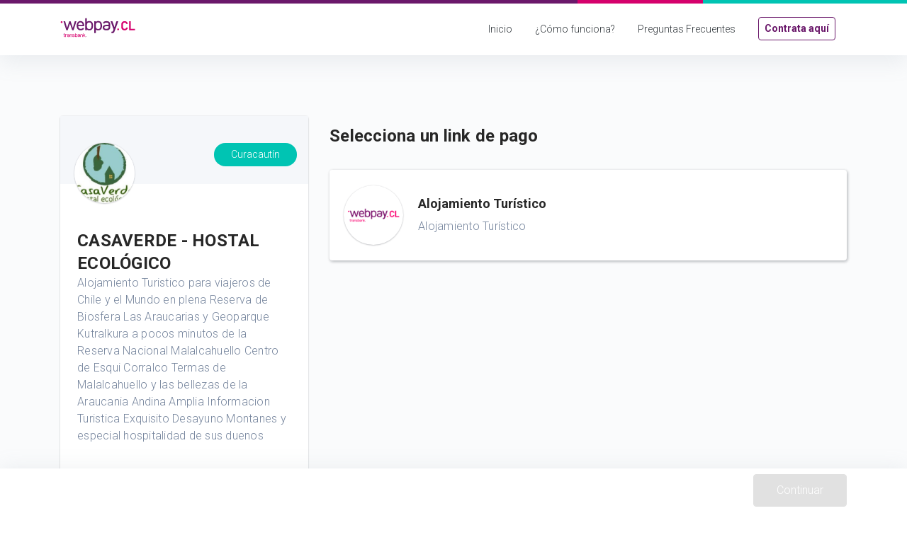

--- FILE ---
content_type: text/html
request_url: https://www.webpay.cl/portalpagodirecto/pages/institucion.jsf?idEstablecimiento=71180779
body_size: 730
content:
<!DOCTYPE html>
<html lang="en">

<head>
    <meta charset="utf-8"/>
    <title>Link de Pago Transbank - Webpay CL</title>
    <meta name="description" content="Potencia tu negocio con Link de Pago WebpayCL y 
    comienza a aceptar pagos con tarjeta. Has que tus clientes confien en tu negocio  
    con el respaldo y seguridad de Transbank"/>
    <base href="/"/>
    <meta name="viewport" content="width=device-width, initial-scale=1"/>
    <link rel="icon" type="image/x-icon" href="favicon.ico"/>

    <!-- Google Tag Manager -->
    <script>
        (function (w, d, s, l, i) {
            w[l] = w[l] || []; w[l].push({
                'gtm.start':
                    new Date().getTime(), "event": 'gtm.js'
            }); var f = d.getElementsByTagName(s)[0],
                j = d.createElement(s), dl = l != 'dataLayer' ? '&l=' + l : ''; j.async = true; j.src =
                    'https://www.googletagmanager.com/gtm.js?id=' + i + dl; f.parentNode.insertBefore(j, f);
        })(window, document, 'script', 'dataLayer', 'GTM-P46LXTH');
    </script>
    <!-- End Google Tag Manager -->


<link rel="stylesheet" href="styles.fd4d4246f1cff1eafa1d.css"></head>

<body>
    <!-- Google Tag Manager (noscript) -->
    <noscript>
        <iframe src="https://www.googletagmanager.com/ns.html?id=GTM-P46LXTH" height="0" width="0"
            style="display:none;visibility:hidden"></iframe>
    </noscript>
    <!-- End Google Tag Manager (noscript) -->
    <tbk-main></tbk-main>
<script src="runtime.8f62e3cb6b8fac183a45.js" defer></script><script src="polyfills.c404251a669b676aa9b6.js" defer></script><script src="main.29c5e54ec823bb29bcfa.js" defer></script></body>

</html>


--- FILE ---
content_type: application/x-javascript
request_url: https://www.webpay.cl/11.790401d6dd4cbed3e1e3.js
body_size: 3214
content:
(window.webpackJsonp=window.webpackJsonp||[]).push([[11],{"5Xfg":function(t,n,e){"use strict";e.r(n),e.d(n,"CompanyPageModule",function(){return C});var o=e("tyNb"),i=e("hkjT"),c=e("PCNd"),a=e("fXoL"),r=e("Ro46"),d=e("3Pt+"),s=e("tRM2"),g=e("fzec"),p=e("ofXK"),b=e("UmuU"),l=e("SqPh"),h=e("N/DE");function P(t,n){if(1&t&&(a.Qb(0,"h4",27),a.Ac(1),a.dc(2,"number"),a.Pb()),2&t){const t=a.cc().$implicit;a.yb(1),a.Cc("$",a.gc(2,1,t.montoFijo,"","es"),"")}}const f=function(t){return{"mark-border":t}};function m(t,n){if(1&t){const t=a.Rb();a.Qb(0,"div",14),a.Qb(1,"div",15),a.Qb(2,"div",16),a.Qb(3,"div",17),a.ac("click",function(){a.tc(t);const e=n.$implicit;return a.cc().clickSelectPayForm(e.id)}),a.Qb(4,"div",18),a.Qb(5,"div",19),a.Lb(6,"img",20),a.dc(7,"randomizeUrl"),a.Pb(),a.Pb(),a.Qb(8,"div",21),a.Qb(9,"div",22),a.Qb(10,"div",23),a.Qb(11,"h4"),a.Ac(12),a.Pb(),a.Lb(13,"p",24),a.dc(14,"newline"),a.Pb(),a.Qb(15,"div",25),a.yc(16,P,3,5,"h4",26),a.Pb(),a.Pb(),a.Pb(),a.Pb(),a.Pb(),a.Pb(),a.Pb()}if(2&t){const t=n.$implicit,e=a.cc();a.yb(1),a.jc("ngClass",a.nc(9,f,e.paymentSelected===t.id)),a.yb(5),a.jc("src",a.ec(7,5,null==t?null:t.logoUrl),a.vc),a.yb(6),a.Bc(t.nombre),a.yb(1),a.jc("innerHTML",a.ec(14,7,t.descripcion),a.uc),a.yb(3),a.jc("ngIf",null==t?null:t.montoFijo)}}function x(t,n){1&t&&(a.Qb(0,"div",28),a.Lb(1,"img",29),a.Qb(2,"p"),a.Qb(3,"b"),a.Ac(4,"Actualmente este comercio no tiene links de pago."),a.Pb(),a.Pb(),a.Pb())}const M=[{path:"",component:i.a,data:{pageTitle:"error",errorTitle:"Hemos encontrado un problema",errorMessage:"La p\xe1gina solicitada no existe."}},{path:":companyId",component:(()=>{class t{constructor(t,n,e,o,i){this.paymentLandingService=t,this.router=n,this.fb=e,this.route=o,this.eventManager=i,this.payments=[],this.noLinks=!1}ngOnInit(){this.route.paramMap.subscribe(t=>{const n=t.get("companyId");n&&(this.companyId=n,this.paymentLandingService.query({companyId:n}).subscribe(t=>{this.payments=t.body||[],0==this.payments.length&&(this.noLinks=!0)}))}),this.eventManager.broadcast("hidden-footer-content")}ngOnDestroy(){this.eventManager.broadcast("hidden-footer-content")}trackById(t,n){return n.id}clickSelectPayForm(t){this.paymentSelected=t}goToPayForm(){this.router.navigate(["/form-pay",this.paymentSelected])}}return t.\u0275fac=function(n){return new(n||t)(a.Kb(r.a),a.Kb(o.d),a.Kb(d.d),a.Kb(o.a),a.Kb(s.a))},t.\u0275cmp=a.Eb({type:t,selectors:[["tbk-company-page"]],decls:18,vars:5,consts:[[1,"container","mt-5","py-5"],[1,"row","pt-3"],[1,"col-md-4","pt-1","mt-5"],[3,"companyId"],[1,"col-md-8","col-sm-12","col-12","pt-5","bottom-padding"],[1,"row"],[1,"col-12","text-left","pb-4","pt-3"],["class","col-12",4,"ngFor","ngForOf","ngForTrackBy"],["class","not-found-div",4,"ngIf"],[1,"pay-selection"],[1,"container"],[1,"row","pt-2","pb-1"],[1,"col-md-12","col-12"],["type","submit",1,"btn","btn-base","btn-tbk","float-right",3,"disabled","click"],[1,"col-12"],[1,"card","mb-4","special-shadow",3,"ngClass"],[1,"card-body"],["role","button",1,"row",3,"click"],[1,"logo-form","col-md-2"],[1,"rounded-circle","overflow-hidden","shadow"],["srcFallback","",3,"src"],[1,"text-form","col-md-10"],[1,"row","py-3","align-items-center"],[1,"remove-lm","col-md-9"],[3,"innerHTML"],[1,"col-md-3","pt-3","pt-md-0","align-content-end"],["class","precio",4,"ngIf"],[1,"precio"],[1,"not-found-div"],["src","../../../assets/img/oops!.svg","alt","Imagen de un fantasma"]],template:function(t,n){1&t&&(a.Qb(0,"div",0),a.Qb(1,"div",1),a.Qb(2,"div",2),a.Lb(3,"tbk-company-info",3),a.Pb(),a.Qb(4,"div",4),a.Qb(5,"div",5),a.Qb(6,"div",6),a.Qb(7,"h3"),a.Ac(8,"Selecciona un link de pago"),a.Pb(),a.Pb(),a.Pb(),a.Qb(9,"div",5),a.yc(10,m,17,11,"div",7),a.Pb(),a.yc(11,x,5,0,"div",8),a.Pb(),a.Pb(),a.Pb(),a.Qb(12,"footer",9),a.Qb(13,"div",10),a.Qb(14,"div",11),a.Qb(15,"div",12),a.Qb(16,"button",13),a.ac("click",function(){return n.goToPayForm()}),a.Ac(17," Continuar "),a.Pb(),a.Pb(),a.Pb(),a.Pb(),a.Pb()),2&t&&(a.yb(3),a.jc("companyId",n.companyId),a.yb(7),a.jc("ngForOf",n.payments)("ngForTrackBy",n.trackById),a.yb(1),a.jc("ngIf",n.noLinks),a.yb(5),a.jc("disabled",!n.paymentSelected))},directives:[g.a,p.n,p.o,p.m,b.a],pipes:[l.a,h.a,p.f],styles:['.switch[_ngcontent-%COMP%]{position:relative;display:block;width:90px;height:30px;padding:3px;margin:0 10px 10px 0;background:linear-gradient(180deg,#eee,#fff 25px);background-image:-webkit-linear-gradient(top,#eee,#fff 25px);border-radius:18px;box-shadow:inset 0 -1px #fff,inset 0 1px 1px rgba(0,0,0,.05);cursor:pointer}.switch-input[_ngcontent-%COMP%]{position:absolute;top:0;left:0;opacity:0}.switch-label[_ngcontent-%COMP%]{position:relative;display:block;height:inherit;font-size:10px;text-transform:uppercase;background:#eceeef;border-radius:inherit;box-shadow:inset 0 1px 2px rgba(0,0,0,.12),inset 0 0 2px rgba(0,0,0,.15)}.switch-label[_ngcontent-%COMP%]:after, .switch-label[_ngcontent-%COMP%]:before{position:absolute;top:50%;margin-top:-.5em;line-height:1;transition:inherit}.switch-label[_ngcontent-%COMP%]:before{content:attr(data-off);left:32px;color:#aaa;text-shadow:0 1px hsla(0,0%,100%,.5)}.switch-label[_ngcontent-%COMP%]:after{content:attr(data-on);left:12px;color:#fff;text-shadow:0 1px rgba(0,0,0,.2);opacity:0}.switch-input[_ngcontent-%COMP%]:checked ~ .switch-label[_ngcontent-%COMP%]{background:#dc006c;box-shadow:inset 0 1px 2px rgba(0,0,0,.15),inset 0 0 3px rgba(0,0,0,.2)}.switch-input[_ngcontent-%COMP%]:checked ~ .switch-label[_ngcontent-%COMP%]:before{opacity:0}.switch-input[_ngcontent-%COMP%]:checked ~ .switch-label[_ngcontent-%COMP%]:after{opacity:1}.switch-handle[_ngcontent-%COMP%]{position:absolute;top:4px;left:4px;width:28px;height:28px;background:linear-gradient(180deg,#fff 40%,#f0f0f0);background-image:-webkit-linear-gradient(top,#fff 40%,#f0f0f0);border-radius:100%;box-shadow:1px 1px 5px rgba(0,0,0,.2)}.switch-handle[_ngcontent-%COMP%]:before{content:"";position:absolute;top:50%;left:60%;margin:-6px 0 0 -6px;width:12px;height:12px;border-radius:6px;box-shadow:inset 0 1px rgba(0,0,0,.02)}.switch-input[_ngcontent-%COMP%]:checked ~ .switch-handle[_ngcontent-%COMP%]{left:58px;box-shadow:-1px 1px 5px rgba(0,0,0,.2)}.switch-handle[_ngcontent-%COMP%], .switch-label[_ngcontent-%COMP%]{transition:All .3s ease;-webkit-transition:All .3s ease;-moz-transition:All .3s ease;-o-transition:All .3s ease}.slider.round[_ngcontent-%COMP%]{border-radius:20px}.slider.round[_ngcontent-%COMP%]:before{border-radius:50%}.circle_standar[_ngcontent-%COMP%]{background-color:#fff}.circle_standar[_ngcontent-%COMP%]   a[_ngcontent-%COMP%]{display:block;color:#666;text-decoration:none!important}.circle_standar[_ngcontent-%COMP%]   .active[_ngcontent-%COMP%], .circle_standar[_ngcontent-%COMP%]   [_ngcontent-%COMP%]:hover{color:#d8006d!important}.circle_standar[_ngcontent-%COMP%]   .circulo[_ngcontent-%COMP%]{width:150px;height:150px}.transbank[_ngcontent-%COMP%]   table[_ngcontent-%COMP%]{width:100%;border-collapse:collapse;margin:auto}.transbank[_ngcontent-%COMP%]   tr[_ngcontent-%COMP%]:nth-of-type(odd){background:#f6f6f6}.transbank[_ngcontent-%COMP%]   th[_ngcontent-%COMP%]{color:#666;font-size:13px;font-weight:400;padding:5px}.transbank[_ngcontent-%COMP%]   td[_ngcontent-%COMP%]{color:#666;font-size:14px;font-weight:300;padding:8px}.transbank[_ngcontent-%COMP%]   th.uno[_ngcontent-%COMP%]{width:200px}.transbank[_ngcontent-%COMP%]   th.dos[_ngcontent-%COMP%]{width:150px}.transbank[_ngcontent-%COMP%]   th.tres[_ngcontent-%COMP%]{width:100px}.transbank[_ngcontent-%COMP%]   th.cinco[_ngcontent-%COMP%], .transbank[_ngcontent-%COMP%]   th.cuatro[_ngcontent-%COMP%]{width:200px}.transbank[_ngcontent-%COMP%]   th.seis[_ngcontent-%COMP%]{width:100px}.transbank[_ngcontent-%COMP%]   th.siete[_ngcontent-%COMP%]{width:200px}.remove-lm[_ngcontent-%COMP%]{padding-left:0}@media (min-device-width:768px) and (max-device-width:1024px),only screen and (max-width:760px){.transbank[_ngcontent-%COMP%]   table[_ngcontent-%COMP%]{width:100%}.transbank[_ngcontent-%COMP%]   table[_ngcontent-%COMP%], tbody[_ngcontent-%COMP%], td[_ngcontent-%COMP%], th[_ngcontent-%COMP%], thead[_ngcontent-%COMP%], tr[_ngcontent-%COMP%]{font-weight:400;display:block}.transbank[_ngcontent-%COMP%]   thead[_ngcontent-%COMP%]   tr[_ngcontent-%COMP%]{position:absolute;top:-9999px;left:-9999px;border:none;border-bottom:1px solid #ccc}.transbank[_ngcontent-%COMP%]   tr[_ngcontent-%COMP%]{border:1px solid #fff;margin-bottom:15px}.transbank[_ngcontent-%COMP%]   td[_ngcontent-%COMP%]{border:none;border-bottom:1px solid #eee;position:relative;padding-left:50%}.transbank[_ngcontent-%COMP%]   td[_ngcontent-%COMP%]:before{position:absolute;top:6px;left:6px;width:45%;padding-right:10px;white-space:nowrap;content:attr(data-column);font-weight:300}}.special-shadow[_ngcontent-%COMP%]{box-shadow:1px 2px 4px rgba(14,21,32,.18),1px 1px 4px rgba(14,21,32,.12),1px 1px 4px rgba(0,0,0,.04)}.mark-border[_ngcontent-%COMP%]{box-shadow:1px 2px 4px rgba(207,175,207,.18),1px 1px 4px rgba(153,75,153,.12),1px 1px 4px rgba(107,25,107,.04);border:1px solid rgba(107,25,107,.8)!important}.bottom-padding[_ngcontent-%COMP%]{padding-bottom:2em}.logo-form[_ngcontent-%COMP%], .radio-section[_ngcontent-%COMP%]{display:flex;align-items:center;justify-items:center}.logo-form[_ngcontent-%COMP%]{padding-right:0!important}.logo-form[_ngcontent-%COMP%]   div[_ngcontent-%COMP%]{width:80%;height:auto}.logo-form[_ngcontent-%COMP%]   div[_ngcontent-%COMP%]   img[_ngcontent-%COMP%]{max-width:100%;max-height:100%;width:100%;height:auto}.not-found-div[_ngcontent-%COMP%]{text-align:center;margin-left:auto;margin-right:auto;margin-top:5%}.not-found-div[_ngcontent-%COMP%]   p[_ngcontent-%COMP%]{text-align:center;font-size:24px;font-style:normal;font-weight:700;line-height:30px;letter-spacing:.25px;color:#2d3338}@media only screen and (max-device-width:768px){.logo-form[_ngcontent-%COMP%]   div[_ngcontent-%COMP%]{width:30%;height:auto;margin-left:30%}.text-form[_ngcontent-%COMP%]   div[_ngcontent-%COMP%], .text-form[_ngcontent-%COMP%]   div[_ngcontent-%COMP%] > p[_ngcontent-%COMP%]{text-align:center}.text-form[_ngcontent-%COMP%]   [_ngcontent-%COMP%]:last-child{padding-left:0}}footer.pay-selection[_ngcontent-%COMP%]{position:fixed;width:100%;box-shadow:0 0 30px 0 rgba(138,155,165,.15);background:#fff;bottom:0}']}),t})(),data:{pageTitle:"comercio"}}];let C=(()=>{class t{}return t.\u0275mod=a.Ib({type:t}),t.\u0275inj=a.Hb({factory:function(n){return new(n||t)},imports:[[c.a,o.g.forChild(M)]]}),t})()}}]);

--- FILE ---
content_type: application/x-javascript
request_url: https://www.webpay.cl/12.f470024ed1fbf444c511.js
body_size: 492
content:
(window.webpackJsonp=window.webpackJsonp||[]).push([[12],{"5U42":function(t,e,i){"use strict";i.r(e),i.d(e,"OldUrlRedirectModule",function(){return d});var n=i("ofXK"),r=i("tyNb"),o=i("fXoL"),s=i("Ro46");const c=[{path:"",component:(()=>{class t{constructor(t,e,i){this.paymentLandingService=t,this.router=e,this.route=i}ngOnInit(){this.route.queryParamMap.subscribe(t=>{let e=t.get("idEstablecimiento");this.isOldIdValid(e)||this.router.navigate(["/404"]),this.paymentLandingService.byOldId({oldCompanyId:e}).subscribe(t=>{let e=t.body||{};this.router.navigate("OK"===e.wpcl10id?["/company",e.wpcl20id]:["/404"])})})}isOldIdValid(t){return!!t&&/^[0-9]*$/.test(t)}}return t.\u0275fac=function(e){return new(e||t)(o.Kb(s.a),o.Kb(r.d),o.Kb(r.a))},t.\u0275cmp=o.Eb({type:t,selectors:[["app-old-url-redirect"]],decls:2,vars:0,template:function(t,e){1&t&&(o.Qb(0,"p"),o.Ac(1,"Redirigiendo..."),o.Pb())},styles:[""]}),t})()}];let d=(()=>{class t{}return t.\u0275mod=o.Ib({type:t}),t.\u0275inj=o.Hb({factory:function(e){return new(e||t)},imports:[[n.c,r.g.forChild(c)]]}),t})()}}]);

--- FILE ---
content_type: image/svg+xml
request_url: https://www.webpay.cl/assets/img/logo-webpay.svg
body_size: 279634
content:
<?xml version="1.0" encoding="utf-8"?>
<!-- Generator: Adobe Illustrator 24.3.0, SVG Export Plug-In . SVG Version: 6.00 Build 0)  -->
<!DOCTYPE svg PUBLIC "-//W3C//DTD SVG 1.1//EN" "http://www.w3.org/Graphics/SVG/1.1/DTD/svg11.dtd" [
	<!ENTITY ns_extend "http://ns.adobe.com/Extensibility/1.0/">
	<!ENTITY ns_ai "http://ns.adobe.com/AdobeIllustrator/10.0/">
	<!ENTITY ns_graphs "http://ns.adobe.com/Graphs/1.0/">
	<!ENTITY ns_vars "http://ns.adobe.com/Variables/1.0/">
	<!ENTITY ns_imrep "http://ns.adobe.com/ImageReplacement/1.0/">
	<!ENTITY ns_sfw "http://ns.adobe.com/SaveForWeb/1.0/">
	<!ENTITY ns_custom "http://ns.adobe.com/GenericCustomNamespace/1.0/">
	<!ENTITY ns_adobe_xpath "http://ns.adobe.com/XPath/1.0/">
]>
<svg version="1.1" id="Capa_1" xmlns:x="&ns_extend;" xmlns:i="&ns_ai;" xmlns:graph="&ns_graphs;"
	 xmlns="http://www.w3.org/2000/svg" xmlns:xlink="http://www.w3.org/1999/xlink" x="0px" y="0px" viewBox="0 0 800 211.425293"
	 style="enable-background:new 0 0 800 211.425293;" xml:space="preserve">
<style type="text/css">
	.st0{fill:#009FE3;}
	.st1{fill:#69246F;}
	.st2{fill:#D6006D;}
	.st3{fill:#6B1A6B;}
</style>
<switch>
	<foreignObject requiredExtensions="&ns_ai;" x="0" y="0" width="1" height="1">
		<i:aipgfRef  xlink:href="#adobe_illustrator_pgf">
		</i:aipgfRef>
	</foreignObject>
	<g i:extraneous="self">
		<g>
			<path class="st0" d="M32.1391983,180.6056061c1.7287025,0,3.1346016-1.4123993,3.1346016-3.1542053
				c0-1.7418976-1.405899-3.1575012-3.1346016-3.1575012c-1.7255974,0-3.1314983,1.4156036-3.1314983,3.1575012
				C29.0077,179.1932068,30.4136009,180.6056061,32.1391983,180.6056061"/>
			<path class="st1" d="M274.6273804,205.326004c1.7320251,0,3.134613-1.4123993,3.134613-3.1542053
				c0-1.7418976-1.4025879-3.1575012-3.134613-3.1575012c-1.7255859,0-3.1281738,1.4156036-3.1281738,3.1575012
				C271.4992065,203.9136047,272.9017944,205.326004,274.6273804,205.326004"/>
			<path class="st2" d="M126.2935944,186.2133942v-0.0097961c-0.0065002-3.5195007-1.2296982-6.4846039-3.4445953-8.4873962
				l-0.1565018-0.1370087l-0.0359039-0.0358887h-0.0064926c-2.0843048-1.7875061-4.9091034-2.7333984-8.2525024-2.7628021
				c-0.0130005-0.0032043-0.0424042-0.0032043-0.0751038-0.0032043c-0.0326004,0-0.0619965,0-0.091301,0.0032043h-0.0261002
				c-0.1011963,0-0.1695938,0.0032959-0.2184982,0.0032959c-0.0391006,0-0.1011963-0.0032959-0.1762009-0.0032959h-0.0488968
				c-0.0261002-0.0032043-0.0587006-0.0032043-0.0978012-0.0032043h-0.0130997h-0.0162964
				c-0.0195999,0-0.0424042,0-0.0652008,0.0032043c-3.3402023,0.0359039-6.1520004,0.975296-8.2297058,2.7628021h-0.0097961
				l-0.1892014,0.1728973c-2.2082977,1.9962921-3.4314957,4.9483032-3.4477997,8.4449921v0.0032043l-0.0032959,0.0164032
				l-0.016304,18.1065979c0,0.2380981,0.1010971,0.4795074,0.283699,0.6459045
				c0.1795044,0.1727905,0.4339981,0.2706909,0.6884003,0.2706909h3.2226028c0.2511978,0,0.5023956-0.0979004,0.6850967-0.2706909
				c0.1827011-0.1663971,0.283699-0.4078064,0.283699-0.6459045l0.0065994-17.4967041
				c0.0195999-2.563797,0.6752014-4.3806,1.8593063-5.5809937c1.1480942-1.1613007,2.8964996-1.8202057,5.3036957-1.865799
				c2.3844986,0.0455933,4.1329041,0.7044983,5.2809982,1.865799c1.1808014,1.2003937,1.8364029,3.0171967,1.8560028,5.5843048
				l-0.0033035,17.4933929c0,0.2380981,0.1044998,0.4795074,0.2838058,0.6459045
				c0.1827011,0.1727905,0.4337997,0.2706909,0.6883011,0.2706909h3.2258987c0.2543945,0,0.5056992-0.0979004,0.6850967-0.2706909
				c0.1858978-0.1663971,0.2870026-0.4078064,0.2870026-0.6459045L126.2935944,186.2133942z"/>
			<path class="st2" d="M238.6575012,186.2133942v-0.0097961c-0.0066071-3.5195007-1.2298126-6.4846039-3.4479065-8.4873962
				l-0.1533051-0.1370087l-0.0358887-0.0358887h-0.0065002c-2.0843048-1.7875061-4.9091034-2.7333984-8.2558136-2.7628021
				c-0.0096893-0.0032043-0.039093-0.0032043-0.0716858-0.0032043c-0.0326996,0-0.0621033,0-0.0914001,0.0032043h-0.0261078
				c-0.1011047,0-0.1696014,0.0032959-0.2185059,0.0032959c-0.039093,0-0.1010895-0.0032959-0.1761932-0.0032959h-0.0489044
				c-0.0260925-0.0032043-0.0587006-0.0032043-0.0977936-0.0032043h-0.0131073h-0.0162964
				c-0.0195923,0-0.0424042,0-0.0652008,0.0032043c-3.3401947,0.0359039-6.151886,0.975296-8.2296906,2.7628021h-0.0098114
				l-0.1891937,0.1728973c-2.2082977,1.9962921-3.4315033,4.9483032-3.4477997,8.4449921v0.0032043v0.0164032l-0.0195007,18.1065979
				c0,0.2380981,0.1009979,0.4795074,0.2836914,0.6459045c0.1826019,0.1727905,0.430603,0.2706909,0.6883087,0.2706909h3.222702
				c0.2510986,0,0.5023956-0.0979004,0.6849976-0.2706909c0.1826935-0.1663971,0.2836914-0.4078064,0.2836914-0.6459045
				l0.0066071-17.4967041c0.0196075-2.563797,0.6752014-4.3806,1.8592987-5.5809937
				c1.1448059-1.1613007,2.8964996-1.8202057,5.3036957-1.865799c2.3845062,0.0455933,4.1329041,0.7044983,5.2810059,1.865799
				c1.1808014,1.2003937,1.8363953,3.0171967,1.8560028,5.5843048l-0.0032959,17.4933929
				c0,0.2380981,0.1044922,0.4795074,0.2837982,0.6459045c0.1826935,0.1727905,0.4338989,0.2706909,0.6882935,0.2706909h3.2259064
				c0.2545013,0,0.5056915-0.0979004,0.6850891-0.2706909c0.1859131-0.1663971,0.2870026-0.4078064,0.2870026-0.6459045
				L238.6575012,186.2133942z"/>
			<path class="st2" d="M179.3595886,177.8683014c-0.0162964-0.0229034-0.0358887-0.0424042-0.0587006-0.0619965
				c-1.8331909-1.6930084-4.7688904-2.7432098-8.1676941-2.7498016c-0.048996-0.0032959-0.1174927-0.0032959-0.1860046-0.0032959
				c-2.7953949,0-5.5549927,0.5838928-7.9523926,2.6355896v0.0032959v-1.8037872h0.0032043v-9.1235046
				c0-0.2380981-0.1009979-0.4761963-0.2837067-0.6425018c-0.1795044-0.1728973-0.430603-0.2707977-0.6882019-0.2707977h-3.1738892
				c-0.2544098,0-0.5023041,0.0979004-0.6883087,0.2707977c-0.1826019,0.1663055-0.2805023,0.4044037-0.2805023,0.6425018v9.1235046
				v19.3721924v9.0745087c0,0.2381897,0.1011963,0.4762878,0.2805023,0.6425934
				c0.1827087,0.1728973,0.4338989,0.2707977,0.6883087,0.2707977h3.1769867c0.2545013,0,0.5024109-0.0979004,0.6851044-0.2707977
				c0.1858978-0.1663055,0.2837067-0.4044037,0.2837067-0.6425934v-1.8755035
				c2.1203003,2.368103,5.1602936,3.1835938,7.9491882,3.1835938h0.1990051
				c3.3890991-0.0097961,6.3247986-1.0601044,8.1546936-2.7498016c3.4217072-3.2389984,4.2045135-8.203598,4.2143097-12.8191986
				C183.5054016,185.4846954,182.7225952,181.0941925,179.3595886,177.8683014 M178.407196,190.0740967v0.0653076v0.0032959
				v0.0684967c-0.009903,2.8834991-0.3164978,5.7017059-1.4125061,7.7174988
				c-1.0762939,1.9408112-2.8083954,3.2358093-6.1779938,3.2880096c-0.0195007-0.0033112-0.0554047-0.0033112-0.1239014,0
				h-0.0554962c-3.3890076-0.0359039-5.1439056-1.3341064-6.2301025-3.2911987
				c-1.1024933-2.0223999-1.4123993-4.8635101-1.4123993-7.7666016v-0.1728058c0-2.8834991,0.309906-5.1994019,1.4123993-7.2120056
				c1.0861969-1.9603882,2.841095-3.2585907,6.2301025-3.2911987h0.0229034h0.0554962h0.0520935
				c3.3890991,0.032608,5.1407013,1.3308105,6.2302094,3.2944031c1.0992889,2.0093994,1.4091949,4.3253021,1.4091949,7.2088013
				V190.0740967z"/>
			<path class="st2" d="M98.0827026,184.8717957v-0.0227966c0-3.069397-1.0209045-5.7017975-3.1607056-7.4598999
				c-2.1593933-1.7711945-5.2515945-2.6062927-9.2408981-2.6062927H85.540802h-0.0554047
				c-4.1849976-0.0130005-7.5056,0.9002991-10.0367966,3.5912933l-0.0098038-0.0097046l-0.1467972,0.1728058
				c-0.1891022,0.2120972-0.3750992,0.4272919-0.5543976,0.658905l-0.0065994,0.0097961l-0.2577057,0.3065948
				c-0.1564941,0.1827087-0.2315979,0.4273987-0.1988983,0.6784973c0.0291977,0.2512054,0.1532974,0.4893036,0.3457031,0.6557007
				l0.1467972,0.1271057c0.0555038,0.0652924,0.1174011,0.1273041,0.1858978,0.1860046l0.5676041,0.4631958l1.5037003,1.3047028
				c0.1923981,0.1663971,0.4468002,0.2576904,0.6948013,0.2446899c0.2445984-0.0097961,0.4761963-0.120697,0.6261978-0.3066864
				l0.9688034-1.1481018h-0.0033035c0.6035004-0.6524048,1.2231979-1.1156006,1.9701996-1.4450073
				c1.0569-0.4631958,2.4105988-0.6784973,4.3676987-0.6981049h0.0261002l0.0652008-0.0031891
				c2.7823029,0.0097961,4.5144043,0.5708008,5.5093002,1.4449005c0.9882965,0.8546906,1.4906006,2.1496887,1.4972,4.1622009
				c0,0.013092,0,0.0488892,0.0033035,0.0945892v1.898407H84.483902c-3.3367996,0.0065002-6.1257019,0.7599945-8.1383057,2.3321991
				c-1.9995956,1.5330963-3.1149979,3.897995-3.1149979,6.651001v0.1076965
				c0.0064011,2.2931061,0.8675995,4.5404968,2.4333038,6.1029053c2.1168976,2.0876007,4.9351959,2.8475952,9.1951981,2.8475952
				h0.0456009h2.1594009c3.9011993,0,6.696701-0.9622955,8.5003967-2.9062958
				c1.7973022-1.9441071,2.5182037-4.7526093,2.5182037-8.2460022v-9.1365051V184.8717957z M92.7496033,194.2039948
				c-0.0066071,2.4235992-0.5382004,3.7610016-1.2494049,4.3840027c-1.718895,1.5852051-3.8423996,1.82341-6.4322968,1.8265991
				h-0.0294037h-0.048996c-2.4953003,0.0065002-4.1328049-0.4272919-5.0624008-1.0992889
				c-0.8840027-0.6393127-1.3373032-1.5526123-1.360199-3.1216125v-0.071701
				c0.0162964-1.5558929,0.489296-2.5279999,1.3830948-3.2161865c0.9328995-0.7111053,2.5083008-1.1710052,4.8600998-1.1710052
				h0.0229034h7.9166031V194.2039948z"/>
			<path class="st2" d="M210.4794922,184.914505v-0.0228119c0.0032043-3.069397-1.0209961-5.6984863-3.1607971-7.4566956
				c-2.1526947-1.7711029-5.2514954-2.60289-9.2342987-2.60289h-0.146698h-0.0523071
				c-4.1848907-0.0098114-7.5087891,0.8969879-10.0367889,3.5879974l-0.0097046-0.0065002l-0.1468048,0.1728973
				c-0.1891937,0.2088013-0.3750916,0.4272919-0.5578003,0.6555939c0,0.0033112-0.0032959,0.0065002-0.0032959,0.0065002
				l-0.2575989,0.309906c-0.156601,0.1826935-0.2315979,0.430603-0.1990051,0.6784973
				c0.0261078,0.2478943,0.1500092,0.4893036,0.3457031,0.6555939l0.1436005,0.1240082
				c0.0587006,0.0684967,0.1206055,0.1304932,0.1891937,0.1891937l0.564209,0.4632111l1.5036926,1.3014984
				c0.1959076,0.1662903,0.4502106,0.2575989,0.6949005,0.2445984c0.2445984-0.0097961,0.4729004-0.120697,0.6295013-0.3034058
				l0.9656067-1.1481934c0.6033936-0.6556091,1.2232056-1.1188049,1.9700012-1.4450073
				c1.0569-0.4631042,2.4105988-0.6817017,4.3677979-0.697998h0.0226898l0.068512-0.0032043
				c2.7823944,0.0065002,4.5144958,0.5740051,5.5060883,1.4449005c0.9883118,0.8547058,1.4907074,2.1496124,1.5005035,4.158905
				c0,0.0131073,0,0.048996,0.0032043,0.0914001v1.8983002h-8.2687988
				c-3.3336029,0.0097961-6.1226044,0.7601013-8.1383057,2.3323059c-1.9962921,1.5330963-3.1118927,3.8978882-3.1152039,6.651001
				l0.0033112,0.1042938c0.0032959,2.2931061,0.8643951,4.5372925,2.4300995,6.0997009
				c2.1169891,2.0843964,4.9384918,2.8442993,9.1951904,2.8442993h0.0490112h2.1559906
				c3.9011993,0.0032959,6.6999054-0.962204,8.5005035-2.9029999c1.8005066-1.9407959,2.5213013-4.7492981,2.5213013-8.2427063
				v-9.1299896L210.4794922,184.914505z M190.9671021,196.2299042v-0.071701
				c0.0161896-1.5559082,0.4891968-2.5279999,1.3796997-3.2097015c0.9328918-0.7144012,2.5083923-1.1743011,4.8633881-1.1743011
				h0.0196075h7.9197998v2.4691925c-0.0065002,2.4171143-0.538208,3.7545013-1.2492065,4.3807068
				c-1.719101,1.5821075-3.8424988,1.8202057-6.435791,1.8267059h-0.0293121h-0.0455933
				c-2.4953918,0.0032959-4.1327972-0.430603-5.0625-1.1025085
				C191.4432983,198.7089996,190.9866028,197.7989044,190.9671021,196.2299042"/>
			<path class="st2" d="M48.4132996,174.8890991h-5.4440994l-0.0065994-5.5189972l-0.0032997-2.6715088
				c0-0.4794922-0.4174995-0.8708954-0.9361-0.8708954h-3.2749023c-0.2446976,0-0.4892998,0.0913086-0.6621971,0.2544098
				c-0.1761017,0.1630859-0.2772026,0.3914948-0.2772026,0.6164856v4.9222107h0.0032997v25.8730927
				c0,2.1038971,0.6066017,3.9925079,1.9375,5.4278107c1.2688026,1.3894958,3.3238029,2.253891,5.6984024,2.253891h0.0065994
				h1.5788002v-0.0195923h1.3797989c0.238102,0,0.4729004-0.1043091,0.6392021-0.2870026
				c0.1728973-0.1827087,0.267498-0.4338074,0.267498-0.6914978v-3.1966095c0-0.2576904-0.0946007-0.5088959-0.267498-0.6915894
				c-0.1663017-0.1859131-0.4011002-0.2870026-0.6392021-0.2870026H45.882
				c-0.5121002-0.0196075-0.9230995-0.0848083-1.2818985-0.2088013c-0.228302-0.0783081-0.3686028-0.1696014-0.5024033-0.2510986
				c-0.1433983-0.1044006-0.2217979-0.1533966-0.3652992-0.3001099c-0.4860001-0.5088959-0.7566986-1.3145905-0.7631989-2.5181885
				v-16.6779022h5.4440994c0.238102,0,0.4729004-0.1076965,0.6392021-0.2870026
				c0.1728973-0.1826935,0.267498-0.4371033,0.267498-0.6947937v-3.196701c0-0.2577057-0.0946007-0.5088043-0.267498-0.6915131
				C48.8862,174.9902954,48.6514015,174.8890991,48.4132996,174.8890991"/>
			<path class="st2" d="M71.8945007,178.6687012l-0.3002014-0.3359985
				c-0.0130005-0.0391083-0.0358963-0.0749969-0.0749969-0.1141052l-0.1794052-0.1891937l-0.2510986-0.26091l-0.2088013-0.2283936
				l-0.0065994,0.0097961c-1.8526993-1.950592-4.1587982-2.7725983-6.6149979-2.7725983c-0.0490036,0-0.1076965,0-0.1892014,0
				c-1.7450981,0-3.803299,0.7828979-5.0363998,2.2703094l-0.8544998,1.0110931v-0.423996v-1.8364105
				c0-0.241394-0.1012001-0.4761963-0.2837982-0.6425934c-0.1794014-0.1728973-0.4305992-0.2707062-0.6850014-0.2707062h-3.1737976
				c-0.2577019,0-0.5056,0.0978088-0.6882019,0.2707062c-0.1827011,0.1663971-0.2837982,0.4011993-0.2837982,0.6425934v1.8364105
				v26.6624908c0,0.2447052,0.1010971,0.4795074,0.2837982,0.6491089c0.1794014,0.1696014,0.4305,0.2675018,0.6882019,0.2675018
				h0.5446968c0.0164032,0.0032959,0.0391006,0.0065002,0.0555,0.0065002h1.9995003
				c0.0163002,0,0.0359001-0.0032043,0.0522003-0.0065002h0.5219002c0.2544022,0,0.5023003-0.0979004,0.6850014-0.2675018
				c0.1858978-0.1696014,0.2837982-0.4044037,0.2837982-0.6491089v-0.4892883c0-0.0097046,0.0032005-0.0130005,0.0032005-0.0228119
				v-16.906189c0-0.0229034-0.0032005-0.0424042-0.0032005-0.0653076v-1.3699951
				c0.0978012-1.5689087,0.5969009-2.9846039,1.4155998-4.0121002c0.8742027-1.0991974,2.1594009-1.8103027,3.8915024-1.8135986
				c0.9165001,0,1.5199013,0.1076965,2.0386009,0.322998c0.5056,0.2218018,1.0177002,0.5968933,1.6929016,1.2917023
				l0.1532974,0.1564941l0.6882019,0.7698059c0.1632004,0.1793976,0.4012985,0.2870941,0.6492004,0.2902985
				c0.2510986,0.0065918,0.5054932-0.0946045,0.6947937-0.2674103l2.3811035-2.1658936
				c0.1892014-0.1728973,0.3098984-0.4176025,0.3328018-0.6687012
				C72.1389999,179.092804,72.0541992,178.8513947,71.8945007,178.6687012"/>
			<path class="st2" d="M151.8820038,189.6233063c-0.0131073-0.0065002-0.0262146-0.0162048-0.0359039-0.0227051h-0.0065002
				c-1.8527985-1.2949982-4.2014008-1.7452087-6.7293091-1.9636993l-4.7361908-0.3979034
				c-1.9735107-0.1663971-3.1934052-0.5742035-3.9044037-1.131897c-0.600296-0.4600067-0.9721069-1.2004089-0.9850922-2.3388062
				v-0.0260925h-0.0033112l0.0033112-0.0587006c0.0129852-1.3439026,0.5348969-2.3256989,1.4612885-2.9878998
				c0.9947968-0.7143097,2.5801086-1.1710052,4.8274994-1.1742096h0.0196075h0.0032959
				c2.8670959,0.0065002,5.2384949,0.6719055,7.2151947,1.9473114h-0.0031891l1.2003937,0.8448029
				c0.1923981,0.1336975,0.4369965,0.1859894,0.6719055,0.1304932c0.241394-0.0522003,0.4598999-0.1990051,0.6000977-0.4076996
				l1.7711945-2.5802002c0.1436005-0.2088013,0.202301-0.4664001,0.1696014-0.7077942
				c-0.0195923-0.1338043-0.0683899-0.26091-0.1434937-0.3686066c-0.0652008-0.1271973-0.1598053-0.241394-0.2805023-0.3262024
				l-0.2054901-0.1434937c-2.824707-2.0158997-6.7618103-3.1444092-11.0088043-3.151001
				c-3.4020996,0-6.3019104,0.8186951-8.4058075,2.384491c-2.0876007,1.5396118-3.3173065,3.8653107-3.3173065,6.5139008v0.0391998
				v0.0163116v0.071701c0,2.3420868,0.8643036,4.4132996,2.5997009,5.8224945
				c1.7516022,1.4351959,4.2143097,2.1952057,7.3196106,2.4463959l4.8699951,0.3946991
				c1.7875061,0.1630096,2.899704,0.5610046,3.5587006,1.1090088c0.5708008,0.4664917,0.9394073,1.203598,0.9427032,2.3810883
				v0.0620117v0.0097961c-0.0131989,1.4841919-0.6100006,2.5083923-1.7256012,3.2162018
				c-1.1939087,0.7599945-3.141098,1.2231903-5.8419952,1.2231903h-0.0196075c-0.0097046,0-0.0260925,0-0.0489044,0.0033112
				h-0.026001c-3.5652924-0.0196075-6.1029968-0.8188019-8.0731964-2.449707l-1.0274963-0.8708954
				c-0.1858978-0.1533051-0.430603-0.228302-0.6752014-0.1923981c-0.2480011,0.0292969-0.4828033,0.15979-0.6457977,0.3587952
				L129.228302,199.7612c-0.1663055,0.1990051-0.2510986,0.4600067-0.2380981,0.707901s0.1271973,0.4826965,0.3098907,0.6360016
				l0.9687042,0.8188019l-0.0032043,0.0031891c0.0162964,0.0163116,0.0391083,0.0294037,0.0554047,0.0457001l0.1271973,0.1044006
				l0.0097961-0.013092c2.9944,2.1692047,6.7293091,3.2097015,11.305603,3.2097015h0.0814972
				c3.7741089-0.0032043,6.9577026-0.8220062,9.2801056-2.4268036c2.2930908-1.5820007,3.6631012-4.0218964,3.6598053-6.8368988
				v-0.1401978C154.7882996,193.0319977,153.6889954,190.8921967,151.8820038,189.6233063"/>
			<path class="st2" d="M268.7821045,203.9403076l-3.9730225-5.6071014l-7.9588928-11.6253052l6.1877136-6.569397
				l3.6011963-3.8066101l0.2185059-0.241394c0.4142761-0.4208069,0.2119751-0.854599,0.0325928-1.0242004
				c-0.1827087-0.1696014-0.4338074-0.2707977-0.6882019-0.2707977h-4.1394043
				c-0.2413025,0-0.5610046,0.1925049-0.7437134,0.3522949c-0.0031738,0,0.0033264,0,0,0l-13.8856812,14.8122101v-12.3787994
				V166.657196c0-0.2380981-0.107605-0.4761963-0.2837982-0.6458893c-0.1827087-0.1696014-0.4371033-0.2674103-0.6916046-0.2674103
				h-3.1737061c-0.2545013,0-0.5022888,0.0978088-0.6849976,0.2674103c-0.1858978,0.169693-0.2870941,0.4077911-0.2870941,0.6458893
				v10.9240112v26.7146912c0,0.241394,0.1044006,0.4761963,0.2837982,0.6457977
				c0.1826935,0.1696014,0.4337921,0.2707977,0.6916046,0.2707977h3.1736908c0.2512054,0,0.5023041-0.1011963,0.6883087-0.2707977
				c0.1826019-0.1696014,0.2837982-0.4044037,0.2837982-0.6457977v-7.6002045l6.014801-6.520401l4.0513,6.0605011h-0.0195923
				l5.6919861,8.5069122c0.1336975,0.1891937,0.3424988,0.4892883,0.821991,0.4892883h4.1327209
				c0.2544861,0,0.5088806-0.1010895,0.6882935-0.2740021C268.9940796,204.7917023,269.1148071,204.3578033,268.7821045,203.9403076
				"/>
			<path class="st2" d="M233.2280884,166.0305939h0.5610046l0.8316956,2.4529114l0.8350983-2.4529114h0.5546112v2.9031067
				h-0.3719025v-1.7158051c0-0.0619965,0-0.1532898,0-0.2967987c0-0.1369934,0.0097046-0.277298,0.0097046-0.4371033
				l-0.8317108,2.449707h-0.3914948l-0.8316956-2.449707v0.0880127v0.322998
				c0.0065002,0.1532898,0.0065002,0.2576904,0.0065002,0.3228912v1.7158051h-0.3718109V166.0305939z"/>
			<path class="st2" d="M237.6909943,166.0299072h1.3242035c0.2185974,0,0.4012909,0.0326996,0.5350037,0.0979004
				c0.2706909,0.1173859,0.4011993,0.3456879,0.4011993,0.6849976c0,0.1696014-0.0261078,0.3130951-0.1011047,0.423996
				c-0.0782928,0.107605-0.1793976,0.202301-0.309906,0.2707062c0.1141968,0.048996,0.2088013,0.1043854,0.2642059,0.1826935
				c0.0522919,0.0717926,0.0847931,0.1990051,0.0847931,0.3686066l0.0229034,0.3815918
				c0,0.1141968,0.0130005,0.1958008,0.0227966,0.2512054c0.0294037,0.0847931,0.068512,0.1467896,0.1305084,0.1696014v0.0717926
				h-0.4828033c-0.0130005-0.0294037-0.0162964-0.0587006-0.0325928-0.0946045
				c-0.0098114-0.0391998-0.0131073-0.1174011-0.0163116-0.2315979l-0.0228882-0.4828033
				c-0.0163116-0.195694-0.0782013-0.3195953-0.2087097-0.3848877c-0.0684967-0.0359039-0.1923981-0.0489044-0.3457031-0.0489044
				h-0.8741913v1.2427979h-0.3914032V166.0299072z M238.9729004,167.3574982c0.1761017,0,0.3195953-0.0359039,0.4272919-0.107605
				c0.0978088-0.0684967,0.1564941-0.2022858,0.1564941-0.4011993c0-0.202301-0.0716858-0.348999-0.2216797-0.4240875
				c-0.0816193-0.0424042-0.1860046-0.0587006-0.3132172-0.0587006h-0.9393921v0.9915924H238.9729004z"/>
			<path class="st2" d="M236.865799,168.9183044c-0.1110077,0-0.1893005-0.0814972-0.1893005-0.2120056
				c0-0.1271973,0.0782928-0.2153015,0.1989899-0.2153015c0.1174011,0,0.1990051,0.0881042,0.1990051,0.2153015
				C237.0744934,168.8368073,236.9928894,168.9183044,236.865799,168.9183044"/>
			<path class="st2" d="M240.8414001,168.9183044c-0.1175079,0-0.202301-0.0814972-0.202301-0.2120056
				c0-0.1271973,0.0847931-0.2153015,0.2053986-0.2153015c0.1239929,0,0.1989899,0.0881042,0.1989899,0.2153015
				C241.0434875,168.8368073,240.9684906,168.9183044,240.8414001,168.9183044z"/>
			<path class="st3" d="M336.396698,44.8137016c-0.0554199-0.0685005-0.1109009-0.1402016-0.1858215-0.2054024
				c-5.962677-5.4995995-15.493866-8.9016991-26.5418701-8.9146996c-0.1468201-0.0195999-0.3751221-0.0195999-0.5904236-0.0195999
				c-9.0842896-0.0032997-18.0445862,1.8917999-25.8306885,8.5591011l-0.0097961,0.0065002v-5.8516998h0.0162964V8.757
				c0-0.7828002-0.3327026-1.5525999-0.9197998-2.0973001c-0.5838928-0.5545001-1.3994141-0.8775001-2.2344971-0.8775001
				h-10.3139954c-0.8186951,0-1.6309204,0.323-2.2279053,0.8775001c-0.5903015,0.5447001-0.9197083,1.3144999-0.9197083,2.0973001
				v29.6309013h0.0064087v62.9115982h-0.0064087v29.470993c0,0.7828064,0.3392029,1.5526123,0.9197083,2.094101
				c0.593689,0.5578003,1.4092102,0.8774109,2.2377014,0.8774109h10.3074951c0.8317871,0,1.6440125-0.3196106,2.2312012-0.8774109
				c0.6001892-0.5414886,0.9263916-1.3112946,0.9263916-2.094101v-6.0899963
				c6.8792114,7.6914978,16.7561951,10.343399,25.8175964,10.34021h0.6361084
				c11.0184937-0.032608,20.5497131-3.4412994,26.4961853-8.9310074
				c11.1098022-10.5195007,13.6476135-26.6428986,13.6834106-41.6311951
				C349.8649902,69.5518036,347.3206787,55.2909012,336.396698,44.8137016 M333.3013,84.4552002v0.2054977v0.0261002v0.2153015
				c-0.0294189,9.368103-1.0209961,18.517601-4.5830078,25.0673981
				c-3.5032043,6.2987061-9.1332092,10.5065002-20.0638123,10.6761017c-0.0716858-0.0130005-0.1890869-0.0130005-0.4076843,0
				h-0.1827087c-11.0054932-0.1109009-16.7071838-4.3284988-20.2268066-10.6891022
				c-3.5944824-6.5727005-4.5991821-15.800499-4.5991821-25.223999v-0.5675964
				c0.0097961-9.3616028,1.0046997-16.8736038,4.5991821-23.4202003c3.5196228-6.3605995,9.2213135-10.581501,20.2268066-10.6826019
				h0.0751038h0.1794128h0.1695862c11.0121155,0.1011009,16.6943054,4.3153992,20.2431946,10.6956024
				c3.5652161,6.533596,4.5699158,14.0455971,4.5699158,23.4071999V84.4552002z"/>
			<path class="st3" d="M431.4080811,125.8100967c10.9207153-10.4770966,13.4682007-24.737999,13.4942932-39.6446991
				c-0.0357971-14.9882965-2.5735779-31.1116982-13.6834717-41.6312981
				c-5.9432068-5.4929008-15.4743042-8.8983002-26.4962158-8.9309006h-0.6361084
				c-9.0614014-0.0065002-18.9350891,2.6453018-25.8175659,10.3432999v-6.0963974
				c0-0.7828026-0.3262329-1.5494003-0.9263306-2.0908012c-0.5871887-0.5611-1.3993835-0.8774986-2.2312012-0.8774986h-10.3041992
				c-0.8317871,0-1.6472778,0.3163986-2.2377014,0.8774986c-0.5838013,0.5414009-0.9230957,1.3079987-0.9230957,2.0908012
				v29.4743004h0.0065308v62.9082947h-0.0065308v29.6341095c0,0.7795868,0.3294067,1.5526886,0.9230957,2.094101
				c0.5937195,0.5578003,1.4059143,0.8806915,2.2246094,0.8806915h10.3139954c0.8351135,0,1.6505127-0.3228912,2.2344971-0.8806915
				c0.5870972-0.5414124,0.9197998-1.3145142,0.9197998-2.094101v-29.6341095h-0.0163879v-5.8484955l0.0099182,0.0065002
				c7.7859802,6.6640015,16.7495728,8.5623932,25.8305664,8.5558929c0.2154236,0,0.4437256,0,0.5904236-0.0195923
				c11.0480957-0.0097961,20.5823975-3.4118958,26.5419006-8.9113998
				C431.2938843,125.9470978,431.3493042,125.8786011,431.4080811,125.8100967 M428.3093872,86.4589005
				c0,9.3616028-1.0046997,16.873703-4.5698853,23.407196c-3.5490112,6.3802032-9.2312012,10.5946045-20.2433167,10.6957016
				h-0.1695862h-0.1794128h-0.0749817c-11.0055237-0.1010971-16.7072144-4.3219986-20.2268066-10.6825943
				c-3.5946045-6.5466003-4.589386-14.0587006-4.5993042-23.4203033v-0.5674973
				c0-9.4235001,1.0046997-18.6514053,4.5993042-25.2273026c3.5195923-6.357399,9.221283-10.5750008,20.2268066-10.6859016
				h0.1825867c0.2218933,0.0098,0.3360901,0.0098,0.4078064,0c10.9337769,0.1664009,16.5637817,4.3742027,20.0636902,10.6761017
				c3.5620117,6.5498009,4.5569153,15.699398,4.5830994,25.0641975v0.218605v0.0227966v0.2087021V86.4589005z"/>
			<path class="st3" d="M579.388855,142.7404938c-0.9067993,2.4562073-2.5344849,6.422699-3.6206665,8.8038025
				c0,0-1.9603882,4.315506-4.739502,7.1044006c-2.5441895,2.5410004-5.4473267,4.2926025-8.72229,5.2646027
				c-3.2650146,0.9687958-5.411377,1.1188965-5.411377,1.1188965c-2.6160278,0.1826019-6.4291382,0.3326111-8.4743042,0.3326111
				c-2.0484009,0-3.7250366-2.1463013-3.7250366-4.7590027v-7c0-2.6192017,1.0665894-4.7622986,2.3615112-4.7622986
				c1.3015747,0,4.494873-0.2218018,7.0979004-0.4925995c0,0,1.9832153-0.2087097,3.796814-1.6015015
				c1.8200684-1.3961029,2.7366943-3.3989105,2.7366943-3.3989105c1.0927124-2.3811951,2.7008057-6.3507996,3.5750122-8.8200989
				l1.9049683-5.3820953c0.8742065-2.4692001,0.8513184-6.504097-0.0457153-8.9636002l-28.8675537-78.8914948
				c-0.9003296-2.4595032,0.5088501-4.4720001,3.1281738-4.4720001h10.0856323c2.6192627,0,5.4506836,2.0289001,6.2921753,4.5112
				l18.9058228,55.7942009c0.8447876,2.4854965,2.2017822,2.4757004,3.0236816-0.0098038l18.4360962-55.7713966
				c0.8220215-2.4921036,3.6403198-4.5242004,6.2595825-4.5242004h10.2617798c2.6225586,0,4.0219116,2.0093002,3.1183472,4.4687004
				L579.388855,142.7404938z"/>
			<path class="st3" d="M532.1282959,68.9561005v-0.0684967c0.0032959-9.8476028-3.2749023-18.2926025-10.1508789-23.9356041
				c-6.9185181-5.6788979-16.8574219-8.3502998-29.6438293-8.3568993h-0.4631958h-0.1729126
				c-13.4356995-0.0326004-24.0953979,2.8867989-32.2142944,11.5209007l-0.0357971-0.0293007l-0.4664917,0.5578003
				c-0.60672,0.6718979-1.2068176,1.3731995-1.7940063,2.1137009c0,0.0065002-0.0065002,0.0163002-0.0097961,0.0227966
				l-0.8284912,0.9883003c-0.499115,0.5872002-0.7437134,1.3798027-0.6426086,2.1757011
				c0.0880127,0.7958984,0.4925842,1.5657005,1.115509,2.1039009l0.4664917,0.4044991
				c0.1793823,0.2153015,0.3783875,0.4141998,0.6000977,0.5969009l1.8136902,1.4906998l4.8341064,4.1752014
				c0.6164856,0.5381966,1.4320068,0.8317986,2.2213135,0.789299c0.7893982-0.0293007,1.5200806-0.3880997,2.0223999-0.9818001
				l3.0986938-3.6794014v-0.0032005c1.9342957-2.0942001,3.9239807-3.5847969,6.3215942-4.6350975
				c3.3890076-1.4841995,7.7371216-2.1822014,14.0227051-2.2409019l0.0749817-0.0032997l0.2088013-0.0065002
				c8.9407043,0.0228004,14.4990234,1.8395996,17.6826172,4.6318016c3.1770935,2.7464981,4.7884216,6.9020996,4.8111877,13.3540993
				c0,0.0423965,0,0.156601,0.0162964,0.303299v6.0867004h-26.5384827
				c-10.7088013,0.0261002-19.6625977,2.4399033-26.1210022,7.4794998
				c-6.4161072,4.9287033-9.9976196,12.5124969-10.0009155,21.3456039l0.0032959,0.3359985
				c0.0163269,7.3619995,2.7823181,14.577301,7.8121033,19.5875015c6.7911987,6.6933899,15.8397217,9.1234894,29.5068054,9.1234894
				h0.1534119h6.9281921c12.5190125,0.0130005,21.5021973-3.082489,27.2855225-9.3159943
				c5.7734985-6.226799,8.0861816-15.2490997,8.0861816-26.4536972V69.1224976L532.1282959,68.9561005z M469.4873962,105.2736969
				v-0.2249985c0.0521851-4.9938965,1.5753784-8.1155014,4.4393921-10.3107986
				c2.9977112-2.2833023,8.0437927-3.7609024,15.6015015-3.7609024h0.0651855h25.4230042v7.9197998
				c-0.026062,7.7698059-1.7319946,12.0624008-4.0119934,14.0652008
				c-5.5158997,5.0820007-12.3396912,5.8451996-20.6574097,5.8647995h-0.0914001h-0.1499939
				c-8.0112,0.0098038-13.2692871-1.3764954-16.2505798-3.5423965
				C471.0171814,113.2391968,469.559082,110.316597,469.4873962,105.2736969"/>
			<path class="st3" d="M160.098999,37.0084c-2.740097,0-5.5876007,2.1561012-6.33461,4.7851982l-18.0283966,63.5835991
				c-0.746994,2.6355057-2.058197,2.6616058-2.9129028,0.0619049l-20.9704895-63.7042007
				c-0.8513031-2.5997009-3.7901993-4.7265015-6.5270004-4.7265015h-3.7609024c-2.7366943,0-5.6723938,2.1268005-6.520401,4.7296982
				l-20.8009949,63.6977997c-0.8513031,2.5997009-2.1625977,2.580101-2.9160995-0.0522003L53.1389999,41.7935982
				C52.385601,39.1612015,49.5281982,37.0084,46.7915001,37.0084h-7.6621017c-2.7334976,0-4.2959976,2.1333008-3.4707985,4.7428017
				l27.8205986,87.7442017c0.8285027,2.6029968,3.7412987,4.7427979,6.4813042,4.7427979h5.2612991
				c2.4432983,0,5.0755005-1.8919067,5.851799-4.2111053l20.7944946-62.0635986
				c0.870903-2.5963974,2.2995987-2.5963974,3.177002-0.0032043l20.7879028,61.5644989
				c0.8773956,2.5899048,3.832695,4.7134094,6.5662003,4.7134094h5.0916901c2.5378113,0,5.2320099-1.9766998,5.9953003-4.3970032
				l27.7519989-88.0868073c0.8220062-2.6126976-0.7436981-4.7459984-3.4770966-4.7459984H160.098999z"/>
			<path class="st3" d="M191.9326019,76.9464035c0.3456879-6.0475006,0.7827911-8.7581024,2.6321869-13.3019028
				c3.3989105-8.0536003,11.1883087-13.0540009,20.3280029-13.0540009c9.1365051,0,16.9226074,4.9971008,20.324707,13.0409012
				c1.8526917,4.5569,2.2897949,7.2675018,2.6322937,13.3150024H191.9326019z M254.8506927,82.5534973
				c0-28.8576965-15.311203-46.7848969-39.957901-46.7848969c-25.0184937,0-39.9577942,18.4849014-39.9577942,49.4432983
				c0,31.8848038,15.0697937,49.446701,42.4237976,49.446701c16.9911041,0,26.1078949-5.7017059,35.3096924-14.8968964
				l1.2232056-1.2232056l-11.7460022-10.3075943l-1.0731964,1.0699997
				c-7.495697,7.4989929-13.6051941,10.1540985-23.3321075,10.1540985c-16.2016907,0-25.3772888-10.297699-25.8730927-29.0143051
				h62.9833984V82.5534973z"/>
			<path class="st2" d="M14.8836002,57.1451988c5.4603004,0,9.8964005-4.4589005,9.8964005-9.9584007
				c0-5.4962997-4.4361-9.9584999-9.8964005-9.9584999C9.4361897,37.2282982,5,41.6904984,5,47.1867981
				C5,52.6862984,9.4361897,57.1451988,14.8836002,57.1451988"/>
			<path class="st2" d="M616.2633057,134.1829987c5.463562,0,9.8964844-4.4588928,9.8964844-9.9552002
				c0-5.5028-4.4329224-9.9649963-9.8964844-9.9649963c-5.4506226,0-9.8770142,4.4621964-9.8770142,9.9649963
				C606.3862915,129.7241058,610.8126831,134.1829987,616.2633057,134.1829987"/>
			<path class="st2" d="M702.220459,105.4246979c-1.6798706,6.3672028-5.9986572,13.8858032-16.9943848,13.8858032
				c-5.2254639,0-9.746521-1.8852997-12.7180176-5.3103027c-3.7902832-4.2109985-4.9710693-8.6276016-4.9710693-28.052002
				c0-19.4244995,1.1807861-23.8475952,4.9776001-28.0585976c2.9683228-3.4183998,7.4860229-5.2972984,12.7114868-5.2972984
				c10.9957275,0,15.3145142,7.5153999,16.9943848,13.8824997h18.116333
				c-3.4086304-18.5698013-16.5701294-29.6470985-35.2509155-29.6470985c-10.2194214,0-18.9481812,3.5423965-25.9417114,10.5357971
				c-9.4429932,9.4463997-9.4397583,21.1076012-9.4332886,37.247303v2.6746979
				c-0.0064697,16.1397018-0.0097046,27.8009033,9.4332886,37.2506027
				c6.9968262,6.9902039,15.72229,10.5357971,25.9417114,10.5357971c18.6807861,0,31.8422852-11.077301,35.2509155-29.6472015
				H702.220459z"/>
			<polygon class="st2" points="732.7734985,37.6519012 732.7734985,134.245697 795,134.245697 795,118.4842987 
				750.5962524,118.4842987 750.5962524,37.6519012 			"/>
		</g>
	</g>
</switch>
<i:aipgf  id="adobe_illustrator_pgf" i:pgfEncoding="zstd/base64" i:pgfVersion="24">
	<![CDATA[
	KLUv/QBYXLIEfqQGzQ0ssNYQBANUBXWjom6oPvJh+BzvoqvuvbdrRSOziBQW5QVyAD0Q6f7/2/7/
IQRCEbsMoQyUWZZNTJxC4OqBA2ODADxwYBTggQNjABJ40CAhAgUeZDAhQgggMBwPHijgQAGRQIHC
QQBCDxwYFxATVGCYQCHCBQgREhcqHAjwwIExoQHkgQNDA/LAgSEBDGBAhgMaIA4gQ4QEhAgIyJAF
mAADFg7EHjgwNnjgwGg4kAADBzIPHBiG7xHNlWDpWHMuebOydx+p1EToabPnnYqpiDNLxn76sr9l
szLbJT2L9SWrsqqWp0RMrbQnqbcb7YllDA0c2gaPWCC16jpfLVME66ZQ2hEWKyEiKoQEyWHxp9DZ
4edqRmY1kzZ3petXGm/PscM6+itPZSSGqoYPh5FoYsgoNDTEmOkoH4fjMBCG/YCoQ8OJMjOM6mH6
h2NhKIwE4jgYicOLqLE4FIdCYfjgAx6y5qC4wk/DFj/CBcJQ2M4uUUQPVkJcIhc2bCQaZ4rjhiGO
pw0SAoFm9KowqIg6FFlUBpFRNavVemRIBbaqMi+cTEIby1WGtOiaJh+vVx/MbMs0NTuzG+/iXTkW
iTD8k6FAGJdG4tC4gUbEotKwhIFPGLUz8jDoOBRGpfHDMWTUbGPHRGslDEMbG3WHiwyFEeIwjMPC
OPBqUUNhNIzFwcA8+Kc4OmFU4mCQcaQZdk2rv7XP/Bsr8xxZ1pN22fYu0VnBSb9YmSeyptXRqOiq
T3rnzj2VrtLMNlc8oorBK6p26B9MaUwRcTiO9A9EQrGwu8YiDQU1EYmhsjMMKxrF1UigWVoVtTga
aLM4EMaBTGZU4kjYjpalQBiHvk/sNHGog7MLWhiIdB7hvBRdJPI6C0XCONx4VqrF0ZFlwbum3czu
kzNEdvxf5OMJqwptNGUIEZJdXdSPb1Zp/nu7PLpiGTKHUyws1cxcHXEsM6cuQ4x6iMYyP8+qQzhT
U1fmeFZTnjtlNLWk8pjzVtTr0K1upoyhAcRBUeO2yVgkDDp0YU44D3ks0scRCKPIhgGMl7HEdBoG
OKzKchniLLS5s1nSb/DMf91lRoWa17I0EgnFGQtFIlEEHYXooTYUpSgjyMiGCM0YR8I/HBZFaNhp
G1bGwThe1aGMVokDGc5rIYzDgcg4SxiKI+tFLa3OTWWr2909GxYObE7BLHOnUSfxdqzdhoSGaVfU
1pThHc0sEossK6S6XqswiTotg87amG46MzMt1suQrKqT9LzziF1ZWndXR7drxtNPZYt2XcRMzMpb
rWXzUsnbAMYBSrg47KiE4hTWRBlDZdSMg2GQsTgMrEGKEiJrfAyFYYAiQ3GkMRKJI2NhxxyKBOJA
GPd7HVgJk3FAoxE/25nicAZd9RjqGFR/fiQMOx8Whg0E3h0QMZnIcdlo2hGxeB16uEMejgYiYQxV
DcM8FGP00EyDjrDEJeaoqPJcJsd05+lQFc8u7YU5OC2J1ckypJDtVnNoaELfmU9Ps7QrhvFDGHY9
athhGj8cCEMxWIahHaZ/OBAJhTFUtTMOeeQYBjDGjlHMUdKzjqh7G7WwYiIXaVjaZYgyqqgqcRwM
Wihah3GkQYv6yUp9D5+1c+3v2O9l7q0MwaQx5ZMyi+zyvccc/6pvOd/L1TDM/se4Oh+JIrs0FKRI
II6DHYr4YTfqCyfQ5jpOgQk8DnvcoVcJQ9zSzowmsgeawkDMcbgiRSoyYVzeSWHU1XGYsSgCFwrE
JBKIhbFIHBDHjRC1OBbHgeZQHBTHEcc5kTAUxhe3w84sRkoEDQsH0u3cKkPSkMjOq1cWqYYuP2ZP
LHMZUhr7fjse72UMDdAYBhm1yxvpHww65EFG4lC4xo3DQBiKMaqXxu12SCzojJ6BqOMwEIQohF0i
rTgoEAqFMQYZtTPSPxyJRRclI2H0DvM+cVDkYfw4LI45LBCECScOiwQpqjhFJhQLBS26uEUuvjgW
CQPv0AzPDseHH3McjEViFqMwFLOYRGIUxxlpEAJhIBLHD05EFFGDSBx5xhWC0jAuTHEwFr7F4aqL
A8moFkmGUcbiYGORWBxGgoxCHBAK48jEKsUl7riDnVGFe23CdCArBjEfHBsqGVIB4lCRzTB/Vldt
GeJJHMPa6OmWIZd4rlbe/c236ON83nCwGBJqvdBZ4dGNp95W2VliqSh9ZciR03602xn9SlVeWYaU
faVmOU2rs51BZ1bdnOje3F3LnGvb0hIkZCzOOOIwEosyzAOhMNA/IBJGghCGou7q5hTGa2Vji9eV
KEQqjgyjIhmJQ/wOZYXo4WpkrbaoxWlKcSJKHIoDcSiO40gcxoH4cfBxPHwH9jA6SnFYHAzEIXFA
HI40B0pcccR9Th/RsHzCsDsSxqEujQT18osk44xGp+IQlz0Y+EW5jjjDxxR/Bo7nnD/8hwNxGAhE
QoEYxSwSxqGYYxKDOD43Ulhx30Cf65oUCBsiDc8oxS0ugcDLhc0pbGGK44ZZWY0WRdh6tVrUohSV
OAxgCjNGkYlEHGHjUHlIo4fC1xiDqnYGKjD9A8JIKIxb+DD8w4EwFIiqYYQRPxwIxWISTTRhBirQ
xhUHRGIxC1pQD5020gdEwgtjbgdi8QUdCsuM40AQHoFIIBKFxh1wkQsvjlgkPjfug43jcB/+POPG
qMY4Di7fhYVZxhWWXatKQYaCFpRAUOK402iJFjOkmIUCcTAOc3iOiwwaLxQJxJHGnXmWWbRQIA4b
eaUwA3GKJproUQQZh/qRVzSkmMQcHuwQkQrMpgy5MsTKZQhN3p05eeNMrc6EL0MoW5ZGc+nusuzo
BsmVQ4P1TCPMyV+5mi8y1iX/ZcjNM59UusRmGUI37DWN6FzkzCxlK0OKYGWpdljnIdGUIT4ss8MP
2e9lSE85WGRXiUdVQnwh1X2GFKExNHB4uOMMxCXGk4R5LHLMTTRh5x+IhCKhqOYknlWxUCi+OCKO
w2FUp2ixUByQEEtmAMRxSEoEPpFnidqhfywOxULhRBOFOEwmOg5C0CQWCOwCcaOKOmAlKGEYNRI/
Xx7enV2vjm5uYYfPzIxaGdnYooomDn3dLPZqbavU6aIUlThkYV0Z1dQCQYrF4Ra3UCwUCoXiikoc
CeMJGx1sII7jOI5DnsLwIa0WicNv4M/eF30QPg5+Oo2lhSKBMI7Dnbgwzlq0MGYxi4UigTAOd6Jh
LVokDIOMFiViiI4QYSyILOuJSpAVm03EoszyYMZhCEvM3f0Od4wlPoGKybo0Mp3PgyLp7IMPBdnv
+FzcmAMeiiMUdAhEJMKII4wD4kAkEArEJChBiSYscQl04olD4kggEorEIjEKUpSiClOgIhVWXHEo
EIqEQqFYKGZBi1p0YYtb1NB0mkbMMbQYMko90OmgAx0JWiyIqlV15/rrUIdC1FFGohSlqEUtajql
VtF938PRRBVVdFFFx8bIajWzohlo+YMhDGEJU5hibup6vTsjDqEwBqewWDQ0RLzE4/GABzwUuFjg
ZGVZptPwIbHIRY7H5HK5hrbt+4cTTlixoA8ZhufDwTgojMUoaIjKqFHJ6OiODCR00k0zGExQJA7D
wjFFZQhRGXI8KkNuSDYfr52ZcodGhHmXWYgnu013dUjOfBbKqneKioxoRTQ5NXnpwTT0vVQvhUj1
DpYhJJOoZRBrqM6weSuWITX0YGK+jJxlDAvHAwfGBI4HDggatfhkjiAhUsQ5eJrbVZZehmQZ4s9Z
FhqP6i1DOWR2Y8WaIdqE5itjaGBwcYpD3HGHu9lsaWlodKhDD3jwoUAsEJM4/HAwDGDY61r2TRpm
iyUMYQd7HYoSYYQRB8SBMAxgVDgeOCBmHMC4wgorUoEKNEUVVZSCFKQYxSKxSCgSikQigUggEsaR
OCQOTmQiE2iJJpqoRCUoMYlJLBAKhAKRQCAQCMSBOBAHxBFHGBHGD1vNsTgkDghEHMIQRRSCEINY
HIojcSCO4zgcP3zkgccddvSogw5jjsVBcUgcEIfjcDj84EMe8HAHO/RQBzrMYXHFE0f8+OG/n8ff
7XX6fGGFE0b48MG3baTRZ3NdJo8XqchEIvLIQz6dmZiXls1KyskFKjCBCDzwgEdjIuKhYbGQcNBa
NLg4Y6FIII7DnWfgWYvmFgozDGCMcQBDsRjFKGYxiTEUo5hEAnEMQnEMYhJzOMzhYyPH88nJwcHJ
ubOOTU1Ni2ZqbG5wPIc5JjGLKSoZJZkOQpCCpqhaVwaW61BHJUpR02p7zbqHIproomRlZmdpt8MQ
prCF0fXs8nyHOy5xihskLB4iGsYDHohABS6QstISM/N5SEQmUpFjcm1Gp++DEVZ44Xm9RlzxxelQ
B8MAxgGM+x3zvg8/jkhcccWNxYcOdaja4Q53wEMe8uDDD4fD4XAcDsQhcVAcFIvD0GFUD7sDDzzy
8OHjh+M4jgOROBTH4lgcg5hCFFGEXSIMAxgaMDA4iJEhRgVEMiAYNGjAMGFCBSggF1yY0BABA4YK
CJhwECQLLMBgguLBTeCChYYNRKABBQiEQYMKFC5E2GACpEIDBhMieOADFxgigIELDRMYJESAYQQR
LkBgqNBwYUIEwlBhgwsVGCYwSGgYQYQGTKAQwcIGCwsYTGiQcJAPWOhAhAZ8AMIFBhJMoAKFCxEw
UBBSARlBhAsQGkRgoUIDhAgeyKkNVMggggQGCBAifEAEDBUyiCBBAgOi4UIFhgsVDhRGEOECBQ0+
cIEhAhMgMCECEihQoMCErNpABAsVGkRgIQIGpAEDIqEBwoQIEZBAgQIFyAcsbFDhIBUaLlxggNBw
wYIJJtAgAUKECxUYIkBBAoUOaFBVG5gABaQCDSxEkEChAxqYYAIUkAoaMCAWGi5MaBiBBAojmNBA
GjAgGlSg4IGGBAWkAtJQgUHCogIRRGAoFJAKJjRkwKBBBNKAAaEAQQIDggJSwQUIDSDoAAQIBg0n
iFCBwgUIDRagwKDggQkKEMEGFCogYEKEDDaQEIEHfoCRwYQIFyZEqBCBCRQe8EAEG1xomEAGFCRQ
qBCBCREyaDgcODAsXJjQoIEGFBAYTFA4cGBMwAFlxgGIB0UTGi5cYJCwKCMfYf71qZOLSSUGESog
4EEOWkBs7oIJETKIUAECDRkwRMCBAyNJ0BDBAhMaRAABqpGbyKdEbFfECD2tm9e5QsSQtLXAAhQo
MKFBBBCwUKHBBAwN0GCDB/jCBhIoWGiQwIWGDCowUIAYJCwuVDg8OAkNGFBwwBVwcGAQuaBBAgOE
CTRkUIGhAQ+sFHBwYCC5wMKFCBMqUKFBwgYSmDGbwIUKh4YJFB5ALiBBQ4QRNGS64BT5S6iKyrEW
EDtfsdYCCRHKAnJlyA0XGCSIQIMGCtxUlkkLCJngx+oK3QKCg0ZWSi6wEIIKDBqIgEKFCjhAocIF
CxEyaJCABi44ECABG/uSaM7u7idrxmw1VIYY1qeZqXvKyqQlnqiwRy8rQ4a8sErOqQ==
	]]>
	<![CDATA[
	JNdlDgRIYAiRCxiQAQcgjphABBQgEAT5CcCBA6MCBMEqongABCjwgEMEKNCAwgULGyCGXGAhgwkR
LlxomEBDBgwaKOBBKuDgwCAXNGTAYKECD6qAgwPjeOSCCg0d0GCDB2AgIcIGx4MiBRyIXGDQoAKF
RYOECIsHp4CDAyMEEBgkHIQEFCRIaMgAYbgwoSEDBgeQCQwmQJALLFSgIIECwoKFBggUKkTgwoQG
DTaAQCHhwIFB9KIyh8UyZhYQq0l8i4UGCURIgAMHBqUF5J6EzCwgJReUgMKRwYQIGEzYgMLhwIFR
F4lc0HCCCBYsMIxgAgPCgQPj6IIWmbKAyAIbckHDBYbEBAoRIjCUY/GgAYgHJmAQQQcaLlCIAnJB
g4QLESjgwIFRAQWkghM0jIAhAoQCBAsRIExgqLCggFxQgcKixYpcMIFCBAsVGizwwAo4OHBgTLEi
FUiAggoULjBUuGBhAwkSFEDIBRUoXGBoqIBw4MAgU2pBQwcoYHCwYAIRAICDBedIj7Dt/Cjrsj96
KZuOsWpVZx2jW3HOB+1wxu5FnFLXcpYN73mFdIV4e68Mbz+RvsrIXSb2ToktdWLBYp++UjyXS1tp
pzpva0B+8PI3N9S8u5bwNjilh5m3ocEq/M1b3nSZltpcDpa7uw+1r2lR/a7EF2MmFksSUY8GC803
iEUvTTkxnWXGhmjQRZlG5Bkry/Q9b8Y3DZZ9H97KjBEPzX8vNdPIjPXMcmdmVT/EX/FWQ3VZNC8a
l3lfMze8i74yY3hqXhqN8ERpdpnDe+nyOIS/1xGLZd7Rp3CO6oxKPaPePVlVjIy0sJQRscq8i8my
bqTJYoUnuplr+HTNSF5RC29HZ3R63XSmHGnOriuVOyNZ89SllUk4Z5WEOVRuZtHQbppDZryj3ZRL
tzN1L9pZ2mdF52JJliYidBZDS3uOzLCYWRrtNnm305RJImQrc0aDhIa2rVmyRq4K8dWhm9BaqOYz
tClTl6W7O30lk0ir8nQ3C0sW5SuzmBlxqa73np83qrYd+65YDhVaIbR2CMtNmvJNDe98FTIiOZSu
nXd4v8PbTR/DMxrhnV37Sp2Z82aJN5l4eEo04g/PxiM03eThnWFiqaOaVxGeTR2XOvLk4ccsy9V3
puNrRVOcRi7L67DyVKviobtKX9bPypxQjXNp+5kVM8F81m4aE6mIaVPPJ/sGKcvmic+5KVlE+rTq
O3nyqSQZoav8xK4q23S0UlZW9JXNyp2c/TMXPPuJVZ31GNleOkRq6IyIRNm8Fc5dGta+8aWZsXku
YtGac6xZFvqumJR1iRKrqsqWtadMZdCOpWJDxD/Meqz8aMa6avmhwkJT+WtayTk7MiXdmKZMZqln
2/zSG7On+eIzki775K1qqFkMjRRdqvzcVYZuSZY3V5UaohvZ9qlyvMKsPdjmDZrOiG1XalJ59Bzn
LvUrbL46VmxeT/6ISNqtEVsVK7r9Gg5e4ofIivGKvhVXEeX7pMszukvTX/ScEbq8OhnTquhb1XRF
2y5dbpbtzP9ys9yM5G+JrzosLiJ+KTPyaotV9ZpL1vJ6wyeNPXe33+ISwUGy891XboP+oF3Pyms2
aonG1iydDY9nc7+WtpcIoeHcr5HP7zud8FeuRsxjiXgqGmvOsa5yRa6RHj2Pn/GVExHDXpJZKSuP
pSke+mChp0kN872zxzxzKZPKKvMkhnhtoTLymyljYvvtvkIsR0Z8j3s2xTnGyttt/JoLJbHbxh+7
LJTERB3/RyuN75YS6/LzNquxUJLCe34uyanw2pdJUipO73oKImmZj7KW5TAJi8uIW1YOyRkL6T77
i+tD/ZmNbLJHL3XKIUHKOrrpbnlZbfZMOiL8k47++o109JcNklNfc7tZxWqFlPaMII01aV+nSpqR
qtEvu5hZBZEcXY18NFJJ6rQh+yhd5i1lgpdTlr1iE08OVikbOaeVMUFD+tMz13Jp5djJK1fSxMux
K60+1yoIto4pc84EE3E+5XRG5FNlRI+ZShYVsanZYakeEbGjwZbpTB3WptBTQ73T5GGei5UKuaqY
yFnOfb4j975QkSwnDtLl35oi5pcVOievmN0UyTvWiWy+9WmEZoUunLPeMrGcyJneQhNVFrMj0rQr
icWKfqES3Y7QNhuL2ZGyHCwnZyIy9BW9ZKkMPVYrd/kkrMt7HiwacV5uJfXTz2n3lm3D8t5k0YN0
5b0p1/dI3gfn6tBpY6W9O2wl2mpXrl7NO9r6KkhHfPXSIkW+5ozL2OvK3ZVJglZDmM40K3ObSTeL
yueSkPXo6Lt7HVGZnJdBK1vpEcyqIxrranlPLFVVrqPzzErSYSkdKR6VIcJSpFq5I3m+J920KZQ5
dJO28pWqe8kjR60ejXWVpCNGqrHO0eSy4lbVzMZT1cpGl6/oBpOeRv+q4BGiwzSeWvBIPpu+rBU8
YnSVPt0VPHLTnrCcjjTtbSIW+2cfTBcmFaIj5JxSJES9VvruKjdH0NKKr8jKnKuFjLxObNpqU2bS
RryC01b9KkdH6K5iJWZWPnS1VKhHyP7SK7tMHp/FJkcmFxrt6s7o0Dnl0iJ6jCYnlaojZq1Zfm6q
0BAZoyOG54IntbOjdKKteO6BAwNBJ4lEWOlBrGJzhLLwLN8eywwRGyqeo0zMo926ctSOWaKVvabk
EHFinstYyz2ZhFXySDZfg6aiKb0b+hGmHcG5xELPDJ7pWDNOzWShbcbIZR4LXUOHdyktFzSCJ2Oh
s/JK7ZwFEQtrZ6r/wjIqWWLnDLqZLr0zslIlzuKgzxAL3ZHCvDIlt/Og6cZl7ojzqrwIvrAI7ZvK
7To34zT6oNHHRNbiImRoP1MVF7kpE9p1JPMzRyb0p08TUUk7LF4SOrFV0o4QFdFYDTrdKr0jiOMy
Ja3WfUY6K767GyxXUr6rz5nHMnhDVllc4t+UjYcuiEZ+epkjZY/1xZAIUTuFQ65z+WxUJns+LolW
RWkm23KyJFIrTbZzkLKuN5lWEn8kD+tkT9+SaOQGp9yRq8GXXTQtRbuRM7TahHSk19UmNFKDWG6k
9VxVqTPSqhY6Ui6e7TtRIbMHDgzEjZjoRHcR8ajKq0Y6ram7sKxkWQlbxgiR03Ub2RQrI2XlUqu6
yegKlhE8mmKrW6FzFQshoXamrmRZ/ufeaUdlyiiL8KYxIRmLkbRk5hpL4ZUrcySrnM+CL8lMSyL6
/bfGMgfru259ibU0lTNy16lvG16pSaxyRnprGSzfNUYQ0/CufNcuS50R22T5zjuWGipppPfNt9Ez
08VWWMb0KXakhYW+L12Fxi4xCUufWNOqfFLJI+jBwttzWIaM1LmKZU2ZqxG6b+ilyIhLyF6VLjg2
VaiEjOachcZIXaecSFoWzhwPW/p7OaErqplfEk2W1f12NRHzLrrf+V4psTrbXfLNuSslRXn22/yX
fAkZ4pUS3+UPWeuwlBTHfuNPxccsJWcaexW/5JRUqIiHKH0j3ctM9qh2T12L6Zo+M3I3liyxnJ7Z
Zp6SZ4RKzqgg2oqdurErjaTdNe+TN74rLmIatLEzT6VphsVl9EKsrJaqJpXo4iJpj43tGSvNnHxx
kSKWjd20FoKg0wrRWG4jZ8YsvMctiXTprKNi5jzTFLN507aRWyzV2KzoVCzehS81IkXbsVjC4uk6
xezu7NB+vXHTRuYxPGpR/eyVvy1m5TdSb7Pwl3REJktTb4pv5NhebxwqeLN5nYt3dunyTOmN9LDM
9xqvGBJJY1mVu+XdS6dySaSuvzS9Wh80240yTZ0WzLP7uGykpKMqSMezu7OmvKlM33gK2hB9dj9j
vlOXj2RDP95dZbrqJhbtXpN3ZliZHtuTSN7lbCQLiRIJ06ZTmRspwrTBz50VPCI55cN03a5YAyt8
ZWaxETm0zLTfl9oeODAShPzAgeGBBw4MCMf+afQSntEl5Y3UKTk2d2MasitJRKo65Nt5LR17tuZT
tYImckEsySuks5d66PPek7JM5erdOXR6qfQ6hERT1sKqoqWl0c2uot9NnY5Gypm6caU18b4rvy16
a6akldBdNfFJ1rtfi15W1VdaYYt+Rg8cGCMgmcZKfBGvvIiQX9BK+jKbnqcjutmqzHUKsURqkmzo
WcJiV5KJ9ClZIubzlF63KWYllKWs89p3u74UEnGt8Og2M8Vay8wrfWqolL1Vors1ha7EqkN5PxyX
IxG0q/r8pi2/khy7892KUwxt9N8TE4vpR3lzeC2GJWnXIjzdrPSIHNbV8ztnKewUz3ZTlz1Lq8lV
Z37t6myyTNQyWNWZT6uycJDoiCRV1dXYPMJ3iErN54lHeBdVqSPiLM3nhiUvw8HbnpTWwymFTfrc
yK78LtM1dFeSVYa/+y7Lj960K3UlPQ/RSxY/+F5dscKnqcockWNREt1mK7cm1WzodjSW5jndtBSW
2JQ0Ij6n3fwKqViW1EYefBlRuSNyI6Kb4xGWQ5ubmtH9d6oeVtLdTP33wkOTGWVdYo+DWVMJ54h5
iUbfiRCzzvXSB+eUzfPvVfPiI4JZcy6UJVdpGvz5V/KIUOdk82cJUk+FJx+WG5Gy3XWemVnIrcHB
4ns4xYxI3jFtTscXzBKTlTEic2ynzEsQP3cWKpEzLIMgHvRMfoysmIhklRsj9aoxfshXsIgkvb+7
rF6IjBwZD/H5thSZr/ehVaGiwzKb95SdptGsKG0QXzWGdXpuy3uhvugQa2O1yUtKursRsrTZFCuR
DqLnLpwpVesR4kt+aYmY6p47a16oRowwyfizfLkiUjRnSOVk5G53lL//ShER1xneQ3c5BHI+K6uh
e6EVPDn66lZyzHqevCndkmNE2YIndCTKmwqr5NgDBwYDBoiNvc5mTB4ae9lHMrwZJyXZ7Xc6L+/P
dHQmOmdNmhGibWaz+5FR6fOlrK7KfMbySXapocHBQTKjMZlY0uesSJ6r+vnOl0fO3nI4dpmXaHVu
r4r52urnbPWUeeJ8znOmMj9qmdftZl4f6eo5l/FInNbMciRzPiIr8yOnulFJF8kxM+uczrSVPTTn
qrX0Rz7FglcbK1hinbw0TyGp9pDwZptXuR+d0YdTnHcda893d2Z5VtIw71Z2mFfSiCmp7JxH8nay
y7w08qwkOxdelcwmkl0mlbS72dUg2vnyelVj56FzyZzXeQ6rlI+Yr7x1pjMXM01hXqcu69yxS7mf
SjsXj3impQ7PjKTV47MvsxDec27yfDhGnHOTeWUs7xDtchLJyhipKuX5kIwc2swPyUhj+PPdWbPK
nfkGD/MqqXOHY4bYy3oZE6flHfouSyUpXiVeHUk0vKqkyhuipKmekeHYWMuVq+WWm2s5JM+aVnqO
VJKyJ7MsEW1zZWNllIW1/yF0+s1y9jUJK4JGrCpXpJr/70WSNxF/jEjPjuwm82FBYmj83ESctp9N
dDW2NJcXKbPd+cyy1RGsvPNpaJe345mncZ6+tEJHzmJH3vQtDcvlVJpuRMSiO+ds8g==
	]]>
	<![CDATA[
	ZTeNDSK6jhRbBbEKfTdVzgqn8nyYxbzfna1NvHLCscs8gkZW1EJ2iZd4puIPK8u5HkMzEs7t2565
Qp/dtf108IVoVD2eLq/glOwRn1w4Lf8cuuY0m/UsDW8rHCx3VIa2aku2yt3OLLH1wSJhqdBn9LQq
dFae0jJhoRsXUhbarKpHl4U9E9qrsiwxayq9IROVsbDljqrw7EjS6/9gYe3SLjyyLJ3v6bNDIyQj
ZhqWqyNFSD2bJ06W9fo6nI8ZHtFOHLs0PGZi1TV0fWnP32H1albDXxkVMiJkzUN03dwYsxR/c5GM
KI0sj3fmwpsrTzxjdli9OylWs/hUeON885kzePSSdW+WTtG9+cJW6Xlm3nyRsDCP/HTzhm8p/oh+
6VrpEKEsST86JPSQYaecHuq0aWZkl6Xm/qSR0/B6dqS6GqapNt7OlhZh3aiOVB/hpa/M8ud7m1ko
C30+Kiy/m84h9qo/vKxLlwlReWqSZC+8Cd6yR59zSvrETpWTPrScJt3M3ZQNZabVoNWOOpZHLZ5O
k26Q0jZXiThNxDNs2lpJxVNy+ZyPN5uTWL3S5mdnhE6EZft4Hsz5lDvBztHSl52CN5JkqzvTHLFj
TZtd9nNIU+xMTizFIiMW+Xk5x9MRGg7ZdGk0SVmyJdaKY5NkYxka5SR9TGmFtpJjPy9r5rqr+pUw
raz8zMwaV+ZkHl7eWOeN1WxnNTkuoqLJ97ISc+iyIBEhT9VJNoJZzkmkVtP1PKXNEjP90vyu/Lur
vDwhI7rzOVh+zxVKI1a3mTY9Y61ya2VDm1K+M0Ty02p0Uf1Wy7ERc0rVss9EqlWZrkqVXXOmmYiT
RFPNOw1SoSk1V6d82VEhuqM6kSFRs2ZOeZtWoZpLW8nTrJ8mieZY5Csdq6yK0uXL8rHN5M2Q/iPe
4Y9mg3d0NNVfZ3Lot6SZ45F/E+HR1ffjffpd878YHTl8lfGYv7pxDp2+0iJChVNNOlqpdfctPGo5
I1LTJEyTb5KmxeqhF5m1fHhqXQitWU5j1XeeY9nQznhPRNf4Mt7vVMbJeshe22yDr20z46d+7f83
3osIC5849kwjlrDUkZ2dtSlb4c/waE/VautVMycnfb7PY59qsaClYeELi6bO2rjSPyy8Dblec+ab
LN007ak8JHNiyU7ESksjJ+w1z5juTV/njbXTVWtuNZukm1pZRcPb2bTm3ZlyQ4ROaWmbzOyals/P
4I0N2j7CMj/bYJ0PbbMbm4he9SGCSPQqfWr1FGeq8kWGNkc6K5mllnRhFcpiorHkKLMgkpzMGhIr
Iso5/vgrdde21BG3KEv0ub43WYKFNJ/CG105TyzJtBbSb07jFk/dN6+srbL2m2cWG7E3f3OkqVJ5
PZsbD84rS+7CglScE5rLZEkdtpiRw8TjHIc6mPPDEpuynJGXqpp0pGI0zxGrk/MkomJYPNscs1Ve
0kX7aZ4uDp6mzHZPVFh0hllys9yI3fQ0d1tUnVd7SJw32TlZkrr5dO4S/KfMSdF1ap4uKbnKneTc
VR7HCp3UHbEftJImdHU/2mOWSNL+ehXXfKTQV6Ne/cpe7AhVZtqRbM6HNya2fIxYXt7GSiKOGRFl
JcGXofY4Vyyla3HuRVe3MzpCKobEpoL0UiRGJ7of2aV7zywzndledi/tKa9Vh4V2LyU7E36KkZ1s
sHej8dEsS5KRM6PqXKnKypEcPVWkoXJJ6kiuWxmZfOZXqlup88xM0ph5TxmLjZH/v5R4m3nVLn0e
IaQ7mt8lNJ4iu/wNlriurKeikmdJucrOPTtmsZFEG5rxcorMZjz7UBYjQZr6HbouPyM49qLMstFq
WwsLoZUXucIzs/ts8ahUEZvfmpJF8u7zOFaD6NMUVousfr+Eepe/eiKmkes3/n0rZX5byojvFo0Q
vUjH1pworaDvasXZzss9exmX1A4LGTF6vvPxp4zJRYc1r1vaa+75jVSdx+bkxPIskT1bsynPuhuy
o01xCfYlqaVKzJLK5s+OfXnqvG4xEanEE37ICJk7+VrreJ/mrddS2dI9ZFSmRcpTXaWKSne61dft
WfSpFV3R8UUtKh++it72KG9nLEVWdJfnyhRr8jiVJYnq+EK/TN10qtIyui5VRPBJU2nnXV0ZsXHQ
8Nah38W63K8SlikSvUY+ZSaqW7ryzvYrl4ZWfjaYpWXESJZHvJndOEMdo87MlPDtqfTQhq7s/nTV
4eAzL23IiiGR0+nsSrRiV0mkzqK5Zqz38pxbqSuO3XPM19fSRTamEcQ7svtZWiETqdGqLli6tDsl
kc3bmY7tbmadKVaPE6d2dXOTLlLnrquXia5XsQ7aaJh3Rna/GpUn+Tc27Z5NKsfersOXrJ3tnkZZ
ax1aPXdnH/5GeW4e1S2NeE28I2GdmmlfkRWbvLz072l8Xa8gEumPbHss79UzTcHaEd33DpOI7avC
KmPvZ2upsZ8ycqPyXLEhpCScu53MN1pOqZt8XptTTb9kK3akmdunWq/XNc38PlXjwqGz08wP83M3
TJq556jc/Sn2o5nXrsq9pG6UdOSq6k1DacP35l6O7OfdLlspwkrM86+1wfknT+cqR54/h6g2wtvn
p/cdj+159WKE8yLyKV2snd/1Yk5+8lP0xM78tj7LXyyJxNz7pNkQp0fpnl3xZLnN6aLZZCUenYey
0tb5kb9TV1REY6U7R96r8iM9H5bNHWXZFAtvzkvq5NmGcqhISr+a9DnvSKKRJVr9ztBlSQVpshSS
DxUVCROLZGn2KdpUtZnf+aylEpIh1Y60hHjmQyyI5Ih2o93MYjpbqTTJFd1MoBDhAsMFChLQYAMI
EA7HQQHJYEKEChcmQABSQVVlXcgCCqq/92oK5SU5aXqz6e/ZTyEk8rTz5KdkmJW+OmJomXhvDhUa
w3xpXf10HyziyzV3tHFBow+Lejsh2hDx8m60mULE+aQJ8XU9Yz9IiC4au08r4cuLPlaGihCnh8ap
lqEitnoQ7Rwq03va73a5ITp0Yb2090K6vdy6W4mKoN0Yumf2JLeciiRiHfaqIF5a/eyHN8WoSO2j
LIdX24+K2Op+N0lXLncieCXx6m5ELmkih/7kuSyxHB6xy7f3u7RiLn6nd2Y0SOZyoemD42nZRLKM
6hcbjxBrQjOmC+lumVbo9xryj45uR1NsNIaTRD1z1Xcj49E9j7LQieRbbOejO16x0LN31b0KXWxn
T3f3ipLwfvczumLG+rnoOZEafn4exCx5R6wMe3vJrMwUMSzrD9sWQpre2VZTBCepCH/o2wfPim92
mDQnYjPXSxlWOzl2aHf3ND6rMAndUvVmbHdTZRkHzZmu+eFgntM+hfNB052zak/i5Q3S3ce2u3Ww
OImg2TdnM4h347P0l2xH0AolETqaK/pcLWNoZFWJhz1SLE+9HBK5qymicazK64ilfQafhi9JVFRM
1daUdGLl79OzYisNHUl8ay9ZSndmztYcIpUsultnnph5N81i3VSpnHdKmnCy6IjtREvDwbdaxcNJ
sgsLDSalKYtHlUOTNWaJ1Q9hGjlbI/u1MMlpVe7vdM4yeHLS9fe6eRmXqMokKhAAMlJph3meppXi
kY/vUtFl8Oh3/TNiudiVQpKvbJ7hEfOUS/sM6yrvXlL+CM9DbzmeO4O+M9+sWI/UiVlnK6PvyOtV
40JF5L1ErGaAZOUM5S8xixGRy+opfb3P+Y63fMsUkbTnjtD4Xo/cSZN9LovuSg1UjnXUTxZV1WUe
/n7i685yPbMK02haxs5Q3yyb6skK2xfWr3x9r6jGfq3nqcVVt5bhTdl9o+Iqt2V3lXuzup6mrLK3
1bM/q7LZzYmWaKKmrVTLrsheM1ddYqlWWbV+dM2asnSyps3Q2F6iO2V0el1otho9W7Otiq3Sa8Vz
y2rcpsvy5lTlupyy7ImqN7csJlmWrB3Pa2YlotP1Rxw76o1+VTKXP8frtXWeF9bzYi3LEM8vrPFF
tauq54X1vNgWZXlebM0LmzblvNeywjllif7svFm/X/I79mzTnzFDehGrrTm67Q21puY6J9dor1ez
WCbX2Dm55JKbNLd7ZzQvlubzlm69a5FtrPNyMzs3v2z55lqqublJLnOrtpqLmTU3N31yb7x5s9Rq
4vzYaRGdrofZUkuvFa1Z9LNWTmXRz2r2z4qH46Kf1eWin7X0sc4P6dO2U58qpvt6durkZonSyvzj
izQ3hVU5eH++9T1UNU+fknKe2MJe1uhnnSKjvy2drGh9+7OkY9WqjtNSnajVsqkfIbZe09cz6867
/q5w6lx2qkpbvncr37tV9ffZslaVDWGZ1oyRnVp/K28w7ybrWir82HEmS1tjTyIasrf1qqLV3npa
2bM+9iq0Tk2VvW5W2KPV1NOKLq/MbV+sOpoes4Yq63YZ1vW67tXzrZDujg5fd9bNFF+fV41GiIPU
T9ZUtScs/4dmz3xmjWGdXjdl9ZlivV4u37V/LrI0PMr6uWac9XNhZv1cNaoT9WZwEgevkp5VelVr
h1SbTtUkq98glZlmccimv6xxfV7oxPpd//RV342RzlfvK331vtz3lb9OudkkIr957sKOqY7mso6u
wjq98lWJ9ppm9Z6zct1caEdXYY2rR6wh6ivL7FxpR5T1u7peF13RuV4u18tl+XI5zzV9W//zKicr
i6ivrEqi/lo/UV9ZLeorq66or6wbjao3FuWHql6ytycskyFhX1e9OrLL6+3KrkzZ24qMQ+/Jaopc
POUYsTV2bNVNNfYjHVtpNysaO7auR6vr59OCV54TYdXY3Z6w0MjtCcvY2mhy5uhG2b6w7G6yhHOu
yfaF1Y+temOzaqN6/VqZdHV8vQpbr6nvSq16Tu9eUyobqrqnNrNX/aaJRmqNlc7q+hlzMeeHpSnj
3Hg5nRq7npXm9NaguXTps7nvX1JOVtGo5s8zexpCO5tn1u+483GdQ25m8VfFubF5mGh+ZRNz/Kta
ffNa86+zyrqWc8Ta577aECbRb6W3pZqX6a22V3pZEv2u9PmvNPQ7+9GIPtfWFDsW/Xb3YE1VRKer
qUN0muYUDdHrmh96Xc91HzpWsWbGc5760O8lpDbbDx7drOhxe3SrTWlNZXTX9Fa1N8dsc45oljWG
zip6Wk1tlk7Wsj+Nni1Z7x4Xfp7XmzdbdLaao1t2ZufjUtrMeYjyWHmzTVLnde8Qq+bo3l255uYe
lk3ndSnnrPNynYnv8S+Skf3KM0auGZsbb1wis3c+bjrLao6uP0Q0p7d2M+9r9b9urLL+W5+61mes
PtNbx+qWHavPtB+rz9SIrD7Tq+Pr8Or2OlJe3V5oz/q5cnrLal+0F1ZZX1g41+eVmfVkdUMn6wer
+l7dRnVvVjb2a+XJ/qrbX2THq7Ffq8Z+Ld/Rea21Vi2fjf1aRjfy2A/rrQcODAh2Rn0/RrYpzExn
f5Vk733k8tbRrUUuwyore2XliZIKZ5Ls0zqhXaaVNkOyT4uQ7P6QHX0q1CIr1LrH3g==
	]]>
	<![CDATA[
	FpWuXnfWzZRYN6u/Sp6s+k2x6jg1rDpOsayw6jilqboQf1XHMcKq47TXpGf1g/RqkV5tB+nVDtKr
NbuRmX/V9sYindpX3WLV1XsVmW7V9vRTe/qpp5Kd7qpVbSvarqa3imk6VU9H6tWlMlZ3IdXY92P1
GsMW4pmd6qd70b1Hr0PTzK0wzW5M9zy7G82UMV3ezs4vT+rVlGmDdWnyNesuk0pFzrsNYdL1zERX
pzzdHN0Pe6Wn66knE11PU3SURTRFd0uk0lPO/fQr3ev0wIEBoc6mLOq9aFfOZDYm+hTrXkOEOHcn
+xFSySm86tSuajvVdry8YlNTW7GpLJtN2WyqaEWFV5ZnRlWHtVZhacutIvdmldfbVXvDOuGnvWEh
zmHZ1aZednP2pv1h5bQ3LPTr6vqyoppCq3esPs16NUC06fuxugcoPDCBCCggHkyIwOCACocHGDRc
YGgQQYMEHlhQwAUwQCqggOADBwYGGCBD5kqDOXY3N9NLs7bNMUuEUytn7eVv5ZtJvCpWWHT1z1fm
5Oo6OTe2Lr/UGOWRZZK8E9aUK2vl1crYy0i/um5VSHRqaT3ttDLOXS7WPjOaJ5HyWf0u6zY+HuXL
kVXhe1jXX2oZsaHiIbVK1W/8s8MqvF4VGZ4Vv1yLV36xuIWMSmWGWDIzrOaUGWJv/BpWmaziWN1C
NLrOq+yy/DXEw7y0yTy08SVapa/YRSUiaCZMq7uRRLROLB1NZ7R/shqELHFeuSKWSZNYvDRZpTkv
KZNubrG6LHTr68iMmvdCd0yqlhepRFvmYfntJaZCqsS5k2Hnro6In2aV7T2daYdnd5k2Z7bYUiQ3
dWm2Xi/Nd7vMYrYiSSxfpq2EmWa6129iVU/FvVXerrr8ffJK9zCHDu+sJDZGpXxPq7ScyVvaqc30
ZU1XcpafUBXZM99yJ80i30hEvWM6054u2p1YotnHni4/acvOWcaWaZLpIjtrIjPJ4m9caXeJSp7M
RjOr2jOzmKXEcpQfap5uVnDoJG98JpU2WZZpzLQz0Zg2k5V0XqYx05eTRitpm5ox07UySXwiY7rM
59JuWePmYFk6CdatzC3LvA3mjSCRYq12c2TpD5LrlKyuV1+rOemiYknORz9JlcwoT+yczsqSY9ca
l82pTpR3K4g9Jl2VqcIj9pWF6khd/bIQTZjmRLRaOfHqmXjqrWSZnkU6bFom3ke8I9Oh7c3ETyep
qA7duUysIl3zEk1TGrrCFqu0fK7wSmuj9Fw7eENKj6fTyUFKPCNmfXAQMzERLUs42GJOwtNl2vCd
Vxrn0izxlTnnOxtOf0lTjEYKj1VZl/XZpCV9pnKMcrBGI+SqMpe6dmg2ZnY9o5feMVO5ajc1ix+y
LE/mbWx1dpI5/c7pTbTP6M6qinu0MqpLl81rprt3xkomXc0p+3sOJZWdyg+zJq3laTn1SrQ74/Rv
Gdr1llVJaK/Mul15ziTapbOzdM4MVqn27CaxLk1TSHN6a+b1Epzj1D2Z1qP7OPP+PPOtyuYWw7w/
xze/JasqRliWJet5s/nwifanWRUyM5cRUWFvKru7JLwLe/+9PkesS63OEl2URrO7feciMt1kWGMX
9a6Jv1aVV9b0qPjiGSdbk8Uos+h9+khIZa/7znlTqqncZype88zzVx3NWM+ymsuwbkWWrl3NZG4t
a29tzG4yOyehizUiP57Z6W4nze56yxKd1kOqsiwms+ax8g6PxSpY8/ym9WIrJLrs1FMO0Qbb29T3
pPS1nBmW5VSWoezM7XV66H5kPjmjGiKbQ7ozq75Dw+KTuu7or8qyvmiX96tS94+d6pTJrJuPczD7
bBrPiOYv45XR8947U6msUlY6Qqos8m2U+NsM3qRR3TxNaJTVm3lt6nJEVXOyTx0SEnVeN+95daO8
q/lkZSI270ZrzdEl5emp5vpGRkNYNd6d6XNpnsWWecc41Uy8NMuSUa1Opj6rdJqs0jzt6IaWeOab
lfnF2cqir0jE5klOV0Z4JZq0KyvGsa3OEJ/mo8lER0PDk4nKmJWoTmg4RiX/CI1DPv4MX70ai0x3
rbTW+HhD2cQsqxy8QzymkWaa6lhLKmfDMrrZHJXR4NSFRFh30/z4ly3l4JHZJbXQYZpL2idL9uT2
NImIQ3g7xL63GY5h1WPGyaM5WW09u7PhOe+oTreVi41zCF+VY1S63Wy9oZXQaIlXN3Tv6o7mk5W5
WmHz6IyDSE2PYRkRIusL79p7WnHwQ3W5szqCN3hXpoeHdXnGo93nzO54VEM+qnM18168nEQflo7K
jEVnCfOuV3zvuTv2hmcsd8ri9JdX1Gfxcn67uzZDY882+pLeQXR6clrGRqiyTNT7GHNwzhLLHaSz
+rGM57RmuRhaGn0zhNYsG/Z4x0pDZ70UjYzzc5n55O/FNbb55nUby8rmljt32ufdWw6Ve+9zb9/R
LXKzcrtu+ma2mD07tcus2FX+ytngFDpXa9CmozO8kb08AafDqPSszHTTSA+TSimliGYgaQAzE6Ag
ODASBkNiUeGYzj4UgAnMmEAtToRREsNADipkEAEAAAAAAAAAABImKECASgmrqLo0p88QFt9uYMPx
pqgSoqHEctCgxwzjuumhtYqq31/mxUFKUbXTHMVOZMwoqt7PA2zCjI5F1V6fwZ5Liqqsw00n9WMi
MbizNaSiisHUKusApUktfQGxLsF9TbzES6CKqvgyT1ixwoqqvxTTajBAOFFRZT9eVFSRzkGlmjj3
/4LKs6RYJ6o2nPDcD6pF2QCJqqjFCVSpVglsEamPNIeqQwjsAAAZosq6m1OAbNxDlYItmDRyEPRQ
dXBE2M4qS3cOVdGdg08u6ZeHqiLSqMu/IWREgfpQtUoDlnmo6qUp6rMcqjbJTTS1GYqkawIY1E4L
LgSBDFwSVYpUi5zHLpQh2YkqEvkMgZ5ujFwTVYyJtt+lLrYuiSqW2xQeoKjCEz02eBlRlebnX4wr
Gj2ian+wcgjMn+NXRZXeLWvvV/fcC1TvU1UNuyh+qGIRf4icEKJX/1Q+VI3XaE7hQKZDVXt1ROMe
gcXQgkmwZ8EI1M+HqoC1+YYnPlSlczqs4fRnHKrilSwWbHaosri72dzgvB6qmM5jPxkuT5RT4aDV
R7vTIBTmdxVVRyaPTEF9HFth9S+qYrNP73QG1LC2El5UBSGuqLK4xTkmcH2fBzR0dSHnoioXTjKt
EhRJA0UVfYPYVguSbCUrqkoHuZHZN1SAz4GnElhy2f0CRVXg4ANmgMhyUFQN2cnqPy+q3ptBUXWc
FxyjNutTVFEUp7LsOlrr8fgDmrIGT1RRA8H7MSy/lYd7URVVwfoYbghS5ua2Kqpi/Buu5bxATlHl
E+CHfDmioopsESuwc1rtP5UqqryD5JbQ1GCV87MrNfY3KMMMWZetsrCiyg0rAi2mXNpZM4NemKLq
08Y+5uoUElBRhSDaaYSvKeEE0UI3UUVbjIXAhaiiKAj890tVE52gEFV6zirHL2CDPn3YWMU6osrx
Tc5enO7/SLqQhjFjSuyOBN6TJ5HEVIiqhEdBakYBEFU5U2+WBfEpUWVTv1vSRgskOZpWUZUAMfUe
HUgpCCga0eeKKkz4txC5jmgpWFHdaeovqnJDO4tBoPRSwL1gq8UvW1TFUiv6BcbvB/plE1X0RII6
7HOuoioP9IsejbZqlNcGta6oIpVbZUzGkQKPlilJFGcsv6z98iqq+oLN9nwTVVNY7gBusIpE1TRI
AaNNni8SVRR4R6wSVUR6sCJIu/6s3LcY8jIlRRXDe245UCxQDULIZiqqpqB3mAdoJy22RVgU/4Aj
NyyXrqiidxFgQ+GhSLCSqFhxpGosd6FeVZFmKL5Smmqsex/3TYqquZLWylauqKgKJ6RvNzwCXFSx
d6J5cDISB5WglKx6zsfvgrgbg+mIlvJXVJ0lGl7JVN3hIDlejKqzsbTW4eWtmSLpWUCm6lVFVRGM
d+tGzYJjpHXT67ZxkemPKoNrDOR9VFl4RPRuIUMK0PHzq6plXbj4XpAnjypXDFG3M4f+vqEj1FVg
ewrLTQCkil740LxBhap8vg+pyhVNjUGkiuLF6eMO9WBjMAFPpMpsLBpmKPh/wxWpouoEO9erKKnC
eseQJYDo0JnyBRqLJydVRHtt2739mBNlhb2KXFphqzrGIWg3F4ISM6nC+Ek8NEKpaoxzVxyHw6QK
zXZNDpy2R0yqoiWfWozRpIoK2XL6fAsBmOxJlZ/v3E55j/ekqoKcsem6lCxfNFyJR34FZret66ZC
Mnq/jeBDYlIVlqiglKoAlfRQqUrMBjkku8Hfqw1nqeKR/woGTxdRb8TjGmYlUEqao1DaIL1UqrZF
D62XSbKFShW1/pDzLFLsjCtV55ThJxbBakTXwSBdt1QZJIXxq1SJ9aLA7i5UeHBFhyaqVAUsJ4sg
2KnncUyg+OlwLlWyUhV22kpCcJdfaA7ZDcbD7RO3nS60XyQd11oX1dg3XCfSjrffUFknSlWTv+oz
dhYBKFUEe0BEy+VUqrgBy14EDiY/PmpTAsOYIW85o7dMNLMzv7JjEusOqTItoEqVsZPUSamyX97k
SVWm6Kxc8z44Mzr9Epz9WFJls/m5JV8D3E9SlTHVO2lVh+r1aEVKKli4NWH4bkrd8ckbSlKV/EgL
gFLAUbqUdsweMtOsZ0BS1WbnZXk6qYrOK3sMJ1WUxeWil/ljw5Oq1x19ZEykY5Sq363ARbvyr6hS
1Tl5ThudrLWXumGlKlMMYPO7KuIrsle33zR0blVaq1SFRiY/rdD3jkoQbla0aqeLEZZwmWTfSpX9
xhNu5pFhTeb04D/4zivKTwhL4CbVDJQZMc2n8jvc2ennHkHp45uh6HBQFVCKIHDAK1Vf31RT0vNy
aiZG8KjVeqXqMbNpbilsbl8V1EEjstJub7R651Sq/HGRn4NjlaprGWXDrlQ5sK75JD45lapZtBfT
LOBQpyFEx9NKFY9g7lue8HNzElXMlMnnY9MoRN47GZtdAlWqVGkZ3vSlIUHAyQ2J1LR5HAGBABDe
vLUtHHaVKhx0RalC6On+qUyqgsDEDxTkK0OBoac8qUJaJQsXsLvUXNLITao4a95oAPJ5UiU7IbfM
k1Q9VYctikhVIITn9hMQkeju+alZOXAYgCJVPHqSKtiDGBVXoLgBLsWADt9WSVXBY/ccQ1I1UsX2
9qrYxlp2f3FIaalkQCNVFDUxdsPLCxTJ7EqIDwNjW7NpmAehq64Y6KzkEgCpohNmpIrA/kP3O5Sf
MReYbyJVHBOqwDQZ+SOZBgI+3kNe2iBViQy64YCWXZqFF1oEPzAz/gitAg20VN8+bOOFKN6I3RPr
h+tjcSBVc3h6uB4/EYnVwOAhAXqAJzDPHe7mnqj5LKo847zBIpg7AL1SBUxLpGH/5wIxDjQfDoVF
TCY8qoKJQpI0+ajiHLjzoyrLQkQvXcQNBTvanOXg12xiuFlvlSV9WUC9yXVh9KgKrw==
	]]>
	<![CDATA[
	thCMtEfV6xomE8U9WEiVbf3SI1X5aiuSKmq+GlQDkYDWNXsSuYEEVUoV052pMLIZETPWMzvfI5tb
qcq89clZqvrEChBHlSrI0N3djblSpaBPuatU4QsYvd+pUaliN72Ar03DK7th/MgqIJxa4cPXnCpV
2P9SdavrQTNkQewMI1M4QteUKstQNky49dQZyJjO3GxL9dWt5le+AXJSz00nVQzc2fz3vgKEuhAX
3wENhtPaqV6/kZeX4pWBamDBfpNU9UaDTQScQzYZgqAENz09wk1VZbu3sVN5qsPCz8tUNaQi17xF
qtrovW7z87KxJEiAQVJFP+g5EY/RkbCbNZNJqgKa8k/aU29LqkI3mJMrhWqdH8F7VrnWK3iL4i9Y
mOj4JDoSmLpUOI0zCri+DU6IwxzppMrNjWgwLI9hdqcIO2AaoSTVsmFIsxBGm05snLHzSdUqvZ3Z
Ze4ouGWpVAWh++ySbXHdm7RUVXg5RQuBp8if9bKNmw1dl+ElOH2ppSqWYUdR1+HctB6dCVKLoAHJ
VU4q18rmzRBvPmmw4sUdEichvFWqTJCaW3kxQc0zmT/h61Rq2SUhk0PzMMPkg0OVKg9tMlLQGHAL
LVX83fUxaqlSquD0RRf8XbQMbpY2OEtVBbS0UuX3xZSq9A9d14GTqtq+W3pACZOqh+BIJA0aQrBA
WkSpMoYhe4V/Q39+gSZVFAy+aciMX3bvoehuTXlE/d+pCfTan1SdUXETSZVB+gyO9WR3XeBEFvRO
joXkBDOBM5FU2VsYa5Mqh5+F5Tl3CYl1tgUgLZKOs5Sq+AfVh6WlKtb8BwWpV6lyio1oi6VrrnDz
MLssVf3pDDo7zdKca4Dzzf5SFdmQUleKYOmVXhiYS5UmSXHSkn8EGDiuBpkEss1gqqrLyEdET3Rh
qqgv1l+DXgBycoqr70J/ysxgqYoOR4eCyWyflJb0BLZUTYJguyzqt7k53JCXqu6S3XqpqpH32IyP
jXZ/91LFYJfaw5EPaL3T8cCBt5cqm0I0RcC/UDDJLEU64YgvwRfWcWRFOyWfIGZgyQC3f6kiQ8ZU
6yJ9zRO77bPapYoQOhnJkgKntP5SVVjQRKGTdo5LlY3NaHMeXGGBOjicBBGvL1VIM8o0NgXER4b2
pUoJnw77lDpb3MCQUzodpmALceX7GtcvVbXJbIOp4oPEVMguQHSr+opfbXMouGzAGyWah15MFXYX
KillNCZbnoeYqmf09SSNIZf6KY7oCD7SLjBuS9dD6zOe8REuVShRLULwWN0rWY7x+ZBdxp9wG7E+
S1WHKhMIXamiIHui7vU3o7RTqlirPbRnQkvNhHMqsS/aNaxEShWd6S7aLVCqqvCrr0hW4hSlirTZ
qI00kJR/HuIlpSdV+eZ53zyxuUSTquCVVGWbsNykqtVvsSdL7ptSRUxSyPZqI0vwAycAI+iYoVCr
sIMrVV2CkS1c++FT7j+l6h6bGAmlSuF9pIWjM5Ak1smVKioeAMCEqXxAYVnzWH+lilLjlcddoBR9
RnUFrlJFs1X5sdefSJDhhCpVlz/NiAvVS6WKRYwKHrBUbS3OeAE1YZ9cqjJgfiBTpSol8I3/bPgB
7ROv//uICsygSg+ZpYrYzUI53e4tn8DAh4hwvSnhVFd5JQDrKlWc5EOyowXw7Rviaz0lS9ULEyNZ
/rjwDoHZLl6qAIxC4q8pk3foFbVSIFtjIgjfgQj8UnWRdphAn0xpYBXks0uVa8nQIAL0nwwLuJim
GqZcVbU6w+3QJWe8ALpC4BaAHlPllHA96oSW4DsBlFD5MWBZCAZhi5qHqcrIIoWqLhYhawVTNQ0J
ZIwJJqbKCWFx2cRUvejLn1R/oTqABPCJ/MNUkWZnhtSHAlzi5uMUeI+yW6jGG2IMOzYjyIOpMl8i
i7dNnicrTJVqqZ18s3JsVtze/KAEqXC2nymW6PABsZNz+MBShfhSxW4Z4QOUYSJyMDW7fr0IXcQr
sGvA6ynJVehSdXyFAYxcqhI+srewpYoJbAg/XIBT8NJfrtyJEBTu0QgkjagXMJp5qnz00YxI2UUQ
DlXoNWnMSQrUO1Hhb8VaDYaqWLK4yiJVznJSNaU9YPvsL/42R8QiNK3vr2D7BMMP2TSmx1qAgiYq
pjhIuLaXynvu/som33Cm1b+Vb5vWoitq5CCXNZ2DhkOCav7FObPZEilMKW9WyvyBvT+ocAQv9l4J
Lv4/I1FamC21EcS06oOtd3WL0c0Oox629JSMUfuEqXumgiAMPLmvLFtIFZX3EjGKaYN9hd34pM0o
AB9QQgyOr2UR6RSaq50N9PlV60nkXkkM1GfomCpbK9DgV7DId+XFcSpOxTAV1UJjp8/H7WF7q6MF
TvasL4laCB7EATPd8DXenn1EY54YWkGZh163hE4m5Awwm/b/MMziSVgJBuCHTAMakAFNzmpEPx8w
9OlRiUlXmmy8+MpDvKDfGexxxi9iClQVSqqpUAU6xgaiw9h+Dn5XF4M2YgoL+ZF5xipztvXRO0pi
ICQ1Q2KoACzXL9LRW5SAjIZus5ybDGH7XitAl6GqpPcX4fzw5CLdM2V0Leaa//GGo81Ah2W3dAaJ
BhoQnIgrE78w61uDDUgXe5j9hCDLnTUvThuaDLBoQXgwQVLsVBieWW0wtwhFA8OSrXA5G6OfvDed
Pf9ckNc/m4RjRAZgBsgUeQ1ieEZRxyIuhJt+o1DQuzui/1n5Rqmtm5Sj4rFAOphqsQk/5syf0vV0
wwYNEIhSMBWIGMKpwgDwloSEFFrae1rr74Emo4zGu7JJEsH/1GcDOZMIKUNSP2yMvzIjc3l/ivjE
5TC3XOUJ86MNTuzn+WwwbJmlYs9bU7xCGPaJo4iJ/P8r5kEOb4IdAuLnICqLpcz9qysNdEUWpVfw
AVh3nyTs8kkNaYgBQyKi1g21GyLhKGu4N5ZBBDiGMYq48BzAE8+/Y87u35KppyHAJ/w+c8uaNSyg
YS4tRpltVgZYpnY6YeBYAHaiqCGYTTnZFLQa9iBNH3NdMqDRnXIQnOCg4dvAnmjvvuowOHSZetSX
eRycR/TH/piODpujdIY9W69Ti7IZ5VY6tMhIY54Jf+GU0y8Z7FPkAzDGwkUgZK84GltVkue8oAR2
oKIIvYiqFVyFE/MWMc3+TDSXuufzVgoGC51krlLvbnb+SgS02ML1y3MkNAQ6NQMjO7SrcXPeyBCo
DZ5ctyidi44uxb93z4eKMJqMC0a69NhDBfFjjnYqzMeBv9SSuJbHDbi3sJNkjUyQzzn/sSYKMOfU
F/3Im7MhaCAy71T1jm+hdmx4KLtQcHZ0WEBkQ/DBhIZJq79TRcIOxbFE6kKR4Y1xFL5Uzxtde9mt
zSB4GwauiuQTgPWxYJ4ObojpipDF3pV2bvDm8HZlt0NNgCLg6/DpzUoSJ9iNwfxkwq71EOlhxfnv
ZvyVDpb168gz/k6xTTrf8QtEw2ZB9eWgmLEtzuGPpMmswRo+cB3+1QDAQl134m4BpH+Znx3II+ci
g+yYXb+SFf4AOIccYqmPA8Yk6i/kjYQFh6dD6CUTrqBHExBdlwnndDpFyuiNDQFfzlVACPzGhMfU
hxxd14NuheiffQD24zkbnON9Qj2PJoq6hnoiYJYsElPsD1zTOJuUOTiAjmogH5N8x3INd6jTgdYK
Lw5goY3MvhfihoBzIViDo5sLriGAbsdQMsTvELhPB0ITVaVVq6MhWzmwWtQOjAVzH4bAhnvvci1q
3JgugIuroHOq/IrCpdZpH9ZFUGeKVxGiN7AuVrAmo8XZ+pz5p0rdkAWtrKY52oMW4QAJ+aecSksc
eFbyLiV7xVeAJr0Yb/BVSUW+4QfdGtMr6G6s6LhH5ImD2HgqpPmXJl5AOhFYHBTqk5EoN1JWks64
NH54b59I10cRNjGlnhXuEPY3DRZEVm1ZiOXpyvrDirExZMeptkqU3tSvsD3hnJszzn8osIg5ntoq
/nqMoXIthXZSZpHbU1oZHwvAE7RsVBJK1MJLpQqHkoSFtB3vNHbmPES2EZ9gIVm1OXWp51NuL88h
AGKUXYACFkLkSz89WJ3AqkkhEB7RI6PozGjsghFgbeat6IEBUYkpovyyIEtvSoXucgkG2JkkX2o2
4zKZRcEtma282eUix0HeGHhuNpqp097MxFRqaIQ0m9jmcnEiXku2lCKlCsdqlQW8ZMIiGmesWXUx
9eWuSsB/DrCiM8m446voha6v1CpPd5UPu/CnxcjdW6Zi8LhuMKgwkuIURBnW1GDhPgqck+qIG2zP
8iauYZbq52v2gBqXdKI1KyLV7yfTaS2IT+SVRnqxO1lqBcn2VTDt6t2NZV9nA+fIf39wWJUISu5x
us0yrSYEBW7KktHTmn0OuEj4ZVyM0QM94EPslpAM8U/lwQcoZQEhsQGDXEAuK72UG/xeClHM+WoK
LQYQwth+QY0Sc1CaUi4FDmtrAJelaLFWud0GdUrgCvFJYsQ2szQbRIDw7k2JrEiciVByjsUipTFX
Aan0QUwvRtiDfljMHDLxSSSRul6uAvSQizyxe7TqjLeQxP7RdCKXSYA4trZMCzTn3LI2vfEkzjDM
l9mZ9KzLCONDmKrdhxEvjXN/YZzEdT6BAZqnpNMgRUSnd14rh+cNQZXlEUHv56+VWMALC4t32Aah
6doHl1a8oFetMoPIoE6BskEYe0UaxZN8l3EYaDVeJWIJhUCrmRIUh3YjN2jClKjpEyxQbALTnG5J
+9JaguJ8B60w02XTn8Av+YcKSbJ1XDLPv5uyQrE/fRrneg5WXvhFE304WroRuWZTCzIFgd8CJO49
FnS5btuUjuOhESh+su+odMPHqZ1AUQXcPROn++axHgCVixeoCOyxAdh97tK0CkyBBy/ezR9FeXrx
aOkkQE3/NzymrV6aO3uPlNd7oKcPAYa44EihivRH66g9AqKPJUbTiaHlnSNlUP0U0cfmR62l76Wu
CeAfi0BUff4uQwsAoS5Je91ItC9BkvB60GwTxXk/lIx8C5MwkQzQWmLr9JtpYKp77rQ4CqCKiCqT
1DGypVNn8sLcDsQgyAImipTrCWT2Q1f0+tfCqxCxWM5EAY3VZPf1Rbg8zbhLwUbdRFP9PLxfHi18
vZS2gAIT4oHoLk3sD+AJkGIEFrTR26Fwltl3MCxykZucd+XCd57iSq7ETaAcFPAsRT+/MblzzuSI
DUFoNrxMHSx0wotu0Gl+Fv5c7qFXAlv1+J/02vmqBc8XfB5QLko1LDX/OW7/hM7Mk8FnC3REyptP
I1QZ1iR9GgACORMPBANyw5/yldh/8MuyYuTRTq82LL+/4B2nFxc2E1wzZeKQTwIUjYlFzHtszdh1
y5JEq8Jzrh0D+Y1hFRF3+KzEtu8CZIIZ363cRcNfNhzHJr87UeyUSbStOCFSD5bwCiiNeYzvtU6G
vHcUsPgtuqZABPn6Bx+V6CzJsWQ8I3p5ZBSL4j8nGcE4hBbVt49eCN/7gaUcE091eQ==
	]]>
	<![CDATA[
	L2XbGfi86TfHIJhWhCz1H1nuKNicJRMGm1Ng76mJH7w5pk8mnBJ2UjUuWNB9jR85qWaXDdQtFsz3
48f2q+5da75s4v/P1oK5reNWSrA8gVcwuEfMNIqedBLGaGOETqmtV/R+Fr/HJmTh6Olrg/mAh7Tn
wg9LlyXaYA1lSrTHqei3BK1hJNCkCExWq+US36smQC0As1OV0uLIBQMC6xVAx9hBx9DV6JrO+k2B
3eqHwaV//mdxvVurDODRjqnSNTiAJbE8o4ZD9DPiSuRGW9MhD7KNXDft00KbKfL9Is+8rPotQETP
d2EcQTF8ItpfT41vojFuIQRvUEjIGKot6/orQAITLkVzl7n6A48qZFOLg8RymJktDh9ET9NHcbuS
qoDic6zlQuUEMmASyHgIYzxG5nHyK3EcKZikASzl5gmm+dYKZZASLku8wtG2OTFTsuu84e+vRpvt
fwoi9572H7Uli+j6g/GXw306lQ5LT9Umsw51PdsRybZShYHFBIsVq+gzKjKxOc1rei0oX8cPSXCo
QygW6D9NsTFArd73jWzwKeongQV0F0JUppW1gAJKUUVi9U/Sog6niIhFIhUy8bCtWy7F8u7jPs+Z
RV7tU4OGwKUSeYgX2iRYCys3w9/0R8I2DN/QZOUbGUPZSfjN01+hAC13PSzDIJcZ+FDHfsS/WLJk
kszFswFAT5gXIfuTkxa508NsyLEf95SbngGKD/jHJfdL/rfw0309Y+4Rj3DvCvEASTE0OPsRDmEF
UGrMN3jz9D1UCPyVbn2EK7538JnWR+gLSJfvbMe9uaphQSROwu4U45oJ2IIucD0ZKkGWWEiZe1Ow
DK8jbIGVdLs0jQPZnFkMOZAu/ZFLsmEGABW0+oR2aR8B+Ggnnbg6rkhkClIpy+HGyds0CYsyOv8E
1d+qLHZxxfNOlO36hUpgBzjHwabyhM0rBwuKAOCKunt1csN0Kt8HNNI237agiRjgX+sW/SRVcsA9
HATOFFP9U2mtAubLSTse1HvZ7G1i80Kn85K8eALXPOM9/pv165ID9w3dLITAckcHsiFCD1+nxvHq
xDiyJ405AvQFjlgcVBuIIOSgoWNshg0OhSwk5R/DLCjxlL0ydGDbVH+Cw+YEqd6aa6KjtmlwJtLE
CRMEyyg0+Q1haMew38np1bfdx43hez4o7rfWB+hDTAosqNHFT0djLz2wKUBCbeALYOmiB3T/JSF8
nAaZNy2tQOMSK/A0RrjKHQlMuNDjd+gToVV/UgP35F4Vx8iC2qN/WJSXyVPsBmXuAzs38K0ZNwow
TnunAYz30OR7h9Q/b9mf1S8JUSshia+OrFdMX2GTw3GlYf80fL9fzUVysJiZF+nhK/sd2rngJAxX
X+3FTbPPpV1Qe4O0zUZCcVPmNmysfcxgRQPzMxf0TWm0Jbf7FV5eV5qt2vdiMPyzETAgXlU7SvsX
LgAPYgJ2stEZcEDd3UdlJmfgdGyMnKDjdHYW3TkNY76FC8b73i9i4aa2xIfVJDBTFdgqv2+x0SrE
otm/cqzdAaGXGH3O95FfGhS/F0GixIHLOOyNpvhtkfhG7Dc6Ivr4DKmh6G9yyfsWbOeXxDgTFVSI
u8TP6lC6YiOGb6H7JdR+QahqFvn7kgGiZOoAbTOt5YGpZGTuCEKI7liDA5+LGLOgegqLWEVeE94N
SO2wyAWY6sktKpB03kywlcN/Z21kfOGP45+lpbMCp+EVLSQS7nT/NG1qukn8pYHB3obxktp31aMq
hFbwYk+JskTjAM+pbNIF30ZY/d4QgDi23vz+6/20DZgo57XsvVWRE0Eh/qDOJcbq8oZwGVKlXQ83
szqg5oEHZBI132dYHg1sKOo7TmD0fhD37XvDUaEOkLEyiuCHjjBXq0hVcmgJr4BHH1SB4hCNC8nL
XqdRDmaDhvskgRS0026H0OEQI8kmxsJ5EEwPDrzkgaW4QgkcItEno898UJFZOsEzuPXJY2RWrYj4
ilA8ywzuW8LIxlj3y59iFLTjmjMtrUbogS7CuSUZzq1uI6pGZhLnIUXf9yzcnpMs18O21f6wmQIG
eNqnvpJWWi4W6IUYa8bbyc3TrN1rXRMktFJtFGkM4z9oLfbl+z1tWSy6yS/UzH4O7hPv2ZN25ZIU
rYyrSS4aB3bKaIl1JM6jyC+73J2WzYUaIDEIl6qLr5YWGDwsq4vCrlL7G7+uJvmQYrx2J+HRaV/U
mkKXdVuNIpRcc3NyLq2zZWafVcpUxL4qNvftsgTgUEAwMk3Bv/1AAk3pRUxukh93sXnZ+LH/8VTU
0Xyz+x+qmbgEHVY9KGjB9K+dJCRmf3rFFZI1httcv4oiq+gAEGFVz74Y/aWZWvQ7NNQnsiqdpWEc
rwCUTAwICrBKee+zjlyjSOWwtGZXddDaTOQju+7AXgNTsWI1S6QBt5Xgf9Aczp3y/5QKwo9IhwlZ
KXZYy/Cpw9A2qjYqmG8Fh/WFbIz7nYyTKJcKF0gB5DFDSiR4roh5Ahon9W+7lMFps8l3r1rABWqm
o+W+5sbM3AO1WPAapHJwVQjWqB+ZEHDWxqfjyojs8Ptr4DWYefb1Gm+w1U2I9ZyHo1WEGa2/FFIN
AhixPqdwHvhWfFIrgI3JM2M52jRDNP1auTrE/UWHGa1HcpMVZYgYY24DAG0ybjsZsZhvFW2/SeP2
GOKdLVeRoudKnpOVnhEqzzw2RGW8bLWxsTwva12jyc1CnNBQVVTLY/oVTKr/0AfnktOdIy8fqT9p
XaAEiA02mLhnbkaRr7ktV9WciqDMSHYNrL721UpuhqbeQm6K8nGytw6hJewcRklhkihDwssa2yhP
Ygy+oeaO96OYi9UtcsnH2rCZlE9KLbG89WDvxdcucl0CE9MnW6OgZjnSJzQRswdH+q2NiHHGXa8U
wLpqsw2kdlcZQMUkPzXaus4NpWnWSGLKu1wBEHCnh4d9E8M9B9X2DzFUvKhf5AJ9f7003j1kl+e6
TdZAzhGzxleanxTa/BTnE77IhPebr4BP0jMj2M70V9o4WL+XglenPLC8XxjnFPtgV1j4Us6/M1vF
YicoSTMU9Xk2MLtbecrXi6B2iE5IkEjoCbo3ylUpHTB2fiDPBCSjbur+cYw/nJx9LkukEUNXmODw
UmmNoEZbjB5D8cKVcGIgCztq7Z50aKqO4gcldieN065pCbF2Bff9Qr3ZYngmdiPfd6+D4cu9IPDL
cLvjLgt9Q+COQ4oW3LyFf94Mp6WrcxGelIskOztMSOoBcXf/IxkUgxiCxWm7rV4rb0wfZpFS8gZ+
N/dxXbA7PVCRiuLUi0d4uZ+zHGFm3NoXQm3uScChg7ascS+36oSR3kzenVgpICOVfZnUYJsPVbYe
j1CQKcZS7GqN7GBmjYl5YYknz0sEOx0yFcAgj6zuuM7RFUziNhDGfbWaU95L1psaGlcCoWqu8fmo
Y5MfX4OUPfcjokrTJpQneCoteWyQ4fihw0RvxY8byAf0tMiIuJL2y2Ay4gk0e3UaXhkqlt7JN5Um
plaUbr3lkab5jF3YK/YIkJ8jj3wzvPI1Ws1hq09HLYhSGKhlgAnErZtI1E/btojTplCiryxaAOrT
xMZ8tmE/rUZXAOUFqQJaRU45Su5cgfcC6o/EmegE+WGb5+A8J+GP0n8bITiDnXZO5/FQVfKBtQpl
mjLsTOqYigcv3GgV0HG6IZXS07PfEsRBooYp0iU6ffF4E7Dki3WwQUsKH9lv9gQZdDwinv6ipTK0
Txu54Bs749TPCs2vxBu9tmyrB/85LBMFXIqUUiT9C/MA7P9ipk3Q04OJAVBqy6Dw20EhuamkIgG7
7kUjl9iEIi+fBk3I6AT2+qND4R6mFwIogwq+AkUWTrV0NhfhzQ4kRCTmuTJaECQgrCdZShaxzbkV
kCKTZV+DJMhUozBU178FZYw9Tw9NK4Wub/d1rWtwQ59+LL3LcIVPOKXrAGyaB11w+aFEJjZQe/hB
S10GDojXZ6ZDhDiZfNYleGDyGw8TpZvzSypVHF+Pw3VKcLxEFkTBXq51xrgzZ9Nm2kKLoCDDe65p
s6qBv4FMsTsJya0+KDqUsfo3kGG9irJaFKhQOw/Zr626lKGdwJiY7ZVKSfXILI/2aFtmBt/SXxQw
WqphGj5nCTjG6SpRrkqmY1O+hVEV3P1X6iDZJhiUguHYBHEMX92JOCno16N3N7RKITjYF6bmahwC
jHyJMdOlr3c+40VvaPnn9JerpPFJv580fGqqlfAXAKtxglnDRtl3d6ekcDd9NXU/IcNIOAhJnLDQ
uFv7EaaR4ijJuumXSLaa1IAftdddn92uwWRzU9gk883oaV9pENImNv070ClbHH6rUfsCigYvawQD
T+JltlM5IBo2vAGzfxQsteziJR3a1794p88ET7+R00Z7MRdiETCGPrHaTSo+hTjh5WITpdGn8I7Z
DZAPcB8p2YF3SRew1AQRQJyfwmrKSSijCjgx8F1RuaX5sIfwybOFV6oMEJzWFEfgIshFYMIA2m8W
mjpNYQJOVKtxAUQuogdRUxR2wWczxiWV3LIDIPq8Uh/Pv2XxROmJnJNUL3MWyR5elle1MEzeG3zc
j654jIdQsDbC+5Ho8CWBANCRA+t4B3NROLkMkqBxW734pLMDuVL5S1mFA2nQW4YJ7B5siTB+pw3v
+opTqArfOSvDOLtZmY9HVpa/WlqTaekOR8pFRkt/JC6tNuucQ0+aL+VCPXhXa6jfhiwFWJ1sVOk2
AMIJXL27JNEka0VT9eRAOKmh1qWa7uqbQPeKtFFjc/hLf2SlE+k9pkBcVgUCnEEOO8lvLiBqZjMp
C2i+iXaXHifiBRC18BTAxmohZ6xSJVXjUaK9ozQm3kOz2RSFDUyfCBP0CiDYwqJIDpLYwcRUrYhz
8YWpkL3iMZ5HaYxNEnd1n3/zhISdvmKATeP52PpGD97gLzfd6jt0GAeFELx46oaoVHAoI7gGfvbS
WAKKTYm39QYr7wa9bPKIop2ugFqSR/8+mwUifXByd11kECxy5ahzN8i9Q878i7NFBpo8KxbHSovV
A+Vp7SslHyqjCdTSk0b0KpbsDMlTQVtTpixBdgq6mj+9EG5s+qJx5VpTMR1S24WE2CSCWecLjSpx
Nc9AOwom3hZZaTmdMmHnxuA0TGa2Jev24CJlh1FNSvDp2a0hoIRAQwbZBDC2+j3V8o2zRrid4LIV
0neiOrmuUdkh79CbSSNc78p91iFljG5fNVGugcoi+711PBn3FfDLLqX+zkKAB2OPi5YIN9c+gN3b
FziUfvXqb1K4QYxYjqQMTsFk5EuVv+D+SBp8thllwKp8r3Gru8Ehlheq+1Cc7ludT1gYLTyYKW05
xROLbZEUEAmreGjuf5KHQM88Fp2RF/vlogUBMWBNbexNs1u51B220WIma214ULt5EgfWqXO7uqJa
lkSRNwbTC9MAPUCi930DMKNLB966uXZRHfQA64PSHrMRyaWJ2E/ihW00hOYPvH3FrA==
	]]>
	<![CDATA[
	V5AmA/3CfPahAsFNjvtVAYA0SNuRDit3KxrOyk2vbKmMnTKcYRivcIGbwGfuwigytIWK05ISPjg8
j6qBygcCj9Yaa7MToU8FTxnm46vmaHlndkPq1QQ4DwD6GMPJm1lwHYYQkolBe/8gote/xDgAj+SH
Pxcveb41EMLMT3GXcwA8FzS7UVYxC0Br3BXwjLxqKj5TJAjdQWGj+CoxZYjZ2khPkpYfUCOUOPuI
6rfTMAbLTy94ZkmmYPDyVKESUeiR91X+UTRWblj6k58r7oZo8UGxoK//o2UaoAQ4TrAy6y1xc8j9
NWA+7ui4y/bzt8xnjzZXw50AOyYTwC1DV7HebYJepuxYIAoljGwyqBpE4wmAYtRa2bV3oX8PU1Kq
H+aqgq58MdRfJmbwuRs7q707PeGXRUWS/OvSPtZ7B5AkZpIexEim54WZLl6TcjZpenLzrhs0R5Kq
Gj8Ts7zAAEdTMZEAqfqce4enOcxkQxkAP2jZ1NGjfhewB+GYFm5wlw9ONVjdhyOJ3gsJc4mPhSvp
e8+tfTm9VU+qVKDM1N/iAAD3W+mZpdIweS5XiDYeaX4ldYTSsqbEn7mw2RVDLLpkEfaBFIZOWG3J
TqV6sGoLO1HpOVj8m9nTjeAwetfAhBBeQjCBS9Xa+r5Fh2rdaMqwBrW4GQQy8egozbs/8E0CrYKw
se28MdNBW6RI1fF2xakAE/AQ7ZuLEsDULoEg8wsczIc3vf6pPKzHP/dCCPo6PduPVhkcqtgK5cPV
D4vgBh1QKDSa0X1AlQSTs3vTcEMLqQggbDuQN0yl2C3K1Z0QMFpJ8tuOADfs44IjtAinpJ9QbWQA
T6vRo+4FZI9EJgd+F4a9Lv+MdDzQ6YhhfFdBsjtQJXmw4p1evTC/Q/DC0jjk79KHqkWWAGA4MLxM
xGtzcJ/6HKfzPK4n6r8wljndAT5/AB6RoTc9AhZIVIeiivVtjUC/VFKs7HXRnp88l4GK9/K2JHBJ
3xCflgtydK/VxpUwWQYSznEVKTM+vp7pom1uNOAcvEoLauDgiJhDxJF+RoZXAIgevghDT2cIRiYe
Q2UXjRHhTVyluoxXTx2bnlAd2/k8dUliSJ0qLxSBztLo3+q0jP826JdTOVHBw6yti7Q0jJIgBztr
KSRvBNU2OPinrOLhm+S02j+hyFPv7k7XvErvAx4DBn7Fa7gCg5RVPhKvnaoHX8gHfrgkdqubkh5a
3h6PDmSqJ/xJzTMmff9Y/d9yeI/Int548tdLYOixWV6YC3peDJbesJGbQwDfvAAeUSk6OQZnFQ2o
3mKeothj53o2WJN/6eV0Hdm54nrzXXsmk3emlY+KCkMN2lzKhZ0LxqUHATwqAuMk4h3qdrC4Qt1V
LHJBLKlZJq1G9Kn+tQp3ArNNmCYMbw9ZKO+OwxP0gzgAXeEkk0Z4Vd7S8j3gnqU+ifvdDRIcHFNr
ESjn1PNi2p103V0eISwJhtu5jQfwE8SpT21SMjwlodODwHQM469wRUxYE8+vjAy3126RDufQmSYH
kgCVM2wEZnyWCALaq2sh464Xi+6CrDgf1PsMlmRfzYAinCiBQ+AWXFhxmHeS9hchO9gelubORFdb
Hm+Zk5jU7Ewv7qvPCBTfTM67Zn7pKpwWgZ8qV06cKl2KChwDC4j8mmjdAVqmcutsCP2ltwswjFxY
gd/AvaEbvrFJI298DHpug3vR3KhuFwXM1tW03eYWNpX9ixsCxrGwBYcaWCoQ7IoSxK0X8knK9zqh
JeViKArDAnOpUcb/JNDadvZaxpa5Beuu8g2RoBZP/ZBlIi6vYQ+vuW7c6fDewqhkdCUnOWfPF/Pm
QrQ+s+XnZir3IalyxWVdRimo+GE5tOf6uy6UZMkT7luMcQBoJtJ+HFP1FCy+qqTiI7djJU2RsGjg
psl0iVwxoskApCqfJotNiKnAcDcyIjyqYHAAVY+YSNVc2SxJVimnu/0PCIzXFldzOXIV4kpB1FvB
nlfsJB5E3M7kda3tFsJhVyE8bQSuoxpSaiuVCZofjX95L58HR8rOE0/nAjBFE7IxLJ1ZkFtyC0Ht
IYW3rKmfoiR2fLAsmcoKzwmWh0e+AxXKrXJxSRhh3EI6cdEKCz64pqmgUTBQPZC5ciH3vwGhhFjQ
LHga//WADmD+y7IfKK6YQNiGNcbS/ZmvNDMJrNcyg4q/sbuxHY5+m7xAK6gWM01EuwO0LUDw0JXT
5F2NUdT84dQEvVKwyZdFIGoWLoq4N+jWSFJJnVAnegIxDF5TrkdDBKGurngrUc4UvjnMi/brwkfq
UepOqR0r/2qgMRdBSWTeIahe0vTYcc1u8DHqWEki/wReHkiSMnMQyqD5jPeAjh43XnJ/CyQfL7E4
alQ7SikhZcBmBE0U7Shm0xuGm2yV3X6onZW47E4fMuUBhJTSibdzeFXlCk1TIh3k9BgI2QGtl1Cy
Ggehl7Xd9oKirQqQFgyeO+1wD+dHbczL/RGHOs55uZBS0pUlhqlxKW8ZHubrYeheon60R0CExTwt
s9wKtuQd0DgZcZ5fCjmRb7NJzROTJK5u+LZKoTmbeHtL/MxWEo50JMaoth4DVZyfH7pm0wtibMAa
TcLMLF7YyH6NNb+dmhy34IQZuuE7R58EztEdENcjoOuiLs6p1+Goxinb4nw4pQIbmrsyChoukAyH
TRBiNwrk5sXlU3/j7x39wWvzCi2oaO5m95vf9z+wLHibbkoaE5O+WUE7jVW56eMX4LEfIKYbu2q7
B6AmaTFUwJzdoOXCizrdn6pNyhFnrrMCF71VPf483DcKsODqhsK0nhfSorHIhtSVl3eUYC4H8hQX
LTDS3qd3AaclfSmSfMbhKgkexH8BnvVYiIpzRDDPrUwK5IQN3fr8N5d7NSWKs7AVLBfgJ7DFNj74
9g2WUQjmqwbYpU369WSUdMO8xNa42AimTcOpx3BRgp5xQJYkk3bx8hd6UcAYzDpZIppJ6u9INTSa
NBzguEKDdGuLj44bcusL1yefsoIBYmXaQ3EiMqmSJDsSy5LTn2W8d/8yH1zg1sf5zx0O8YuCFyqk
7At9lTXYxDpi5vWLxXdUloaIdCMKWKXeSQ1Raxm+RepUKBvGFDUTThnDS3UtDgBmc6tS8CpM2vqs
iaV3ygrPglLaM5c8knBgX6+UyL1rRwdFSIkaBrxQkEx5kzFEk2p5P4REJ6ZoLuolCycQqt4mRm0V
sS/BLjsnAlYuW9o/+fwwm6+HHbN4wP4be33GBWN7hT3T3QSywBS+HjQ3dAlhcSF3G8BVsKpDSdQ9
jj0UkOq6IWQssUZWuK/aR8WLoeew+NeCMU2MAi/5YAuvNps8xSbakVq2M69SUOj3UFqBKYAcl4WH
GBy4kH4BYE9hd9U+mB4IsLITKJttA4evH++PtSbMu6LRcp9HqYld+0DsJG7ogDkFWEoR+8xQ6wIO
YhovcYgz43maZPG8ZoajvKZ08ebSNQm6RENYGbACwjcsiPMTADRBgZs/pncCGpyrAEoQ+l1ga1jN
okjSeuGpPNWzPFvSIr8KQWFgw6+P4TJXKMM4ZwBI2GzAUJvEN7xn8csgAfMCuA9YFn8UljnJG/OO
ZAWBeJYNU7pcVfpFXAVUD7QNQjRXiLQVVXA4LZ7PJMIahyK0CTFgpGQv1Ey/txAo0SjAbKEgHevc
/u7t/z/I2g2bjn7bOLrE7DDdoO+lWQMUXAhNpRAkl7VHpF1jUcO+L8rIu6wHA1k0ARw7XF0CRuR9
rcRBHuZlJKUPTma5CAHZhIsgDCbOgwHWnix2l3wOUipFcJrpYeWL41pLC5ZmHWhIHpaRiJnMJwsn
BXAqI0hbPiuZx2+JmHRhN5V32c29ko+NF0B+mcUMin5q/WBmxd/IbEwSPK5cTHGRRzcHK+PoRU8a
9k+sY8+hXI1KEwVagC8eu0Dk3oYZIa4sI7MfUegCdkhipZWolpbHbbqA3p8KiXSjiOWhCHLfNcee
iPpd0BeRVQo5RnQXjrty6cPxBzKO9Rj8RuQ+m9jHBLP4THCDyT/q0Lqq2Fy8v6GZkcjxL/j5MUtA
nbj4xWgC5wbgAhZEK9SX/yH/wKWRkcJED+frdz+ddZtSjNqITRQMKrMixlpAzIfe3UrRZ6yGhTPP
oMjiPAlc9CkdTanZT57Mbl9P2kHrjB+3OeEkolbfM8BDl5rgLAZyH/8HkRum6r0ghNcGzLbb6jrO
DAZ+vwDDstUQB6LgqVzWODkrMB9vgJ8j+Xk8pj2ymtOiAxsWlKwrHlqPELBjR40gXsEBovEUur9c
JfbgAEYPSFx3SwUqFxhj7qi76mmBVxG43doGQQBwK0d825l9oAeoE/gcBf/GJq9WlzWYrq6NY0Oh
jggCN8h0aIqEr1XQK63cYK2d6VhDkWb8FoVh4Bi5kPfRUfAtp7l9zzs4kwJn9/y7OlGXmlivFyDn
fBwF/s3aouzJvzHzhZzWQZmwyHd6NXWl09iHdk5oP3EyrG6gn0Xs4ti01Etg6+F7sQENXjM9WYxj
1Up/dN91DTaveb0kBZPKhAM8kFmnpFOSNT4Ap6oPTp15KaH3f8jQECcbnD0zzJGIcQ/fLStw1Z+8
iQIbmIwZNpfAer4GrrYpOh+Pk/vUa46UCwuziY9i1fVu1h9AJ11UiJJw03sCyo2o0EpGJwcblMck
NISUyKX752AWS4guHJuZqWK2YlAQYzNkzdlaZPGsLVMz7UhmWtKTB7H8x5eAmmdWukh+aYIbg7wR
c/3y/Cnk59EQ+CpHEuB7FiixNkTpibn5vGiY/OpctBSb9JLuSOZQATEDNO8V9vnYsyMcWRHvA9m1
BCaeLleiiX/1AtGROV/gPcxRQ9onv0+RVglCcxutbM46LbFdyzYQZegUC5RzS4TwyVBIqS3+URs0
tpB8rzF5bsyNatfaE3Xf4LJRIWUQmnO9v7RjwA9BWSBLnUWnEhkwnRH4XPssIJuAkahn3R+W6VDf
5WdjYJRBTvwjFnBUlDKHbNB4rYQxQelVT69XGvW/Z3vfXiP0iuUa/5jb+bCXa7w6iU8QCsBjNXna
0a7m/bhTmFo6t1EA8NYNi4iEbNkSvWKv/8hivo7S0y3KeXygOJMcoEJHq1jOI70JO/w+mSPyNDjl
foEixNbxbSwQgs0rDLZ+yVoHltOnwI5Bl8cFdBArPlbEIGNpQ2CejpMlxZn1icl8NNaO9o6wZNdg
+iXykiToPFXgEjseAWUxcUt8CwCjE1eIjuO/wP7nKyfoLt2gXOrHH/iQBd+n8ulZmgW7t8ja5Pfk
QKNzWeW6hmzHJY9Fh6/ETWV1Yrrh4EPwa5kX7x48kCqm0bimte+rw06k9GKiXtz5dECMYl1wvavy
G8JrLnys9kzB31zsFhaFKA/keaPZx2HrFcyzA2bHA460e+WrB/L2Rc60bHYNGDx8yGyoyebnuDCe
knbxGMDenjk9qVvYAfe9Kpfsuu1UQodsIQ+yD9D1HleH8Q8KxpCqQxT4S1LxcmhIiQ==
	]]>
	<![CDATA[
	paYimmjT1kPOfG1PaNCe8t0Tg5pdChuxVczpfXbsaWNOEcmvNWM5dQxOs3IQF/ea45Q+beypLeMU
jKNU+MHNfsAJNgF6S9+9pOsynLbQ26ohRjziJsUnJ47mUeh1nfKGQOz/v/6AU2Fd+xDhrxmC4vts
7XwM/WwjUKFHTfGT9MjIe3NF906h52IEsQG6vBeqISSQKDQooqt3KxUmYKoiNNUgljsCFSNahmcS
VQyMRsDGRNU+ZDE6UMDhAFm3Aopu20G6EPHGNvY5Z5DYWNAhlmS+MyM+g8KTzeLDKha+6amSLrrP
qqKHr93hUemVIlXAZGHmd+03qqg5+95TX4QHTCbD9GNZNq8WR0OtsODcia8NpkvOKLtXckyZU6Dm
M4bAnVddpjlVNB89TB8rvDFWo/OaNX9hc4rR5jZuqr3hGN1tESnkPP97vDIEPs8h6+34LOXaLbnb
h0qhbvly9Ux+a1CZB4JbQuYPTJ8y9sALeSDpG7kDxe25aO7wuzVeFOxD6UpMtkgjQjgUxoqhFEOg
Jx+ydIrNZf8BCm1a4/RTLPNUFKjLmBt+zcYIdDj7iYIBolhOlHBUGI3GCm4MqdxClML6iz3C5YlN
4xQ+ACGPstcBDZd3DuQ/8NUuFnN3r3geFCa8xUFpgItStY7NU8lP3aUN5EvBdjBxRkxgpFIB1zoM
tELkrFqZQg0TJ+Uv6l54VbNQF6F8Yf6VCdPo5K3/Fd4R6n3/3W8gxw6S+5putswUX4QMgw2k/dsF
EoqotfcDJ3L5HwpSKF5zxE+lqPJt6VAVX+fnFA5ZME4Tp5nTTFeTdXwn22LGlEUlzOkLg0lQMeak
qOtJ6NHJ8CxjmlTOoWqfahL4vWEeRS9SmhRoDIq9+9+1gkDQH8lvvM8p3P4TZM3vyRmD9pfZ0EuH
zYNG08EqdyrJesXHf6rvn+kF2DgK116RIqM3Fix9Mzxb/GRRxWnxO7aIE+LARQmrvBbHRRLMTSER
dhEXb4JIyR2VkBGu1I9i3ZVYOtH+oMpO0O00nKa3ApWyrG0azacVOkYEgBq6XCBG+jAPWVAniuJf
N7yFCA7Zn6qSyhRfPAq96PSGFopm3yBHNL6Y6OK4zV1L94Lz4EoPyLJHWbtBWflJQsBJ3amGolkG
UtI6oEPPnhAp0REtDoBtu9+RAeeKW6h0rQpp+8C3V8+IeSjLm3bDLLVmCrTNbwYHjfGYNaIBA2vY
g6AxKCgmHRnaypXMxB/IixxUWc6bqBMgNxQq67UJPNei2ojEUMkXYQLtynUuIcbSrZxbL+DWdrwv
9elQdqNMoQPChaBHU+qvVOrAificTRmf3DNnpMqtAbR1WiibsgGGGTDHh5LUDLt8Akg4Qp8a0mfC
AvQmJXYGCGp+HuZqglq9gArl6LcBByoyiwsCN2KsBFLKM3Ca5dYvNGtcJXC6kiJAv7BQAJifHA99
6N4BkIqMy2DD0zXy0JZT/8dhCED+DQBfJ8KzksATWZlf79XOd3Y+Xf9uRUbemtdg2udwmnf5W6jF
FdLQ/lNEg6tTFA5N6CyvP9VRaPZLf5bFU/F4+hrqMDCN5O4kkq7zR4ZBytaCt0DK38hMWdelETyC
DfY2oPRbSLbX/r9urs0QLMd8Ef8jptSH8UuY+CTpwe1JY+z30rzWdwoq0kvCnz4c1HKwuyKc5CiH
7LuffPyp8tnDMAcNT46RT3o3doYh7shJ2cZ8K7XeR8M3/qt9qTNEPxpvBOubWMpg4+k4hZmHVJGe
cZtN5Wcg8hyEi0aleUYWmTD8FyNL3x2PTithwdZyL13sov2M2u3fGa55zPYbPXhX+iAPX2pP+yq8
N61nRfuz7LkW7MWTEDxrr+6v8bq0cGrRAEKzpSsOjH17bCH3ZgAs07nevqJEL9/e/ZTm+aZHTuG9
UrAYKTCcshtMHUUp6j9Rhd+OEkPl7AqKQOWyhP6n+SBcT2WJYjd6CoKhYSmOoPjEpEsctew8aZ7I
dzl+9EZ+u9GaXNKG85viGMFaSsPBsnmCZNkz8yAYYMqlhrUiBwnB+eah2SeWcEXazUfwPDkLzegZ
BX1wiX7c6B03m0IR04fZHxyN+9KgnKRQzbkImODDn5jkXO6agHuH1wfWIGcmzo0ELLTYPZJegx6T
Hf40GIBr9TRa9ThYhRnCL1P1sdoZqNvgketdW3zBn0RM0Qh8hSY1+IIfUPBd438mhReHMUFs6n76
00V6vH+IOh94dx9ir2a92PIhej7a05iiz9wNlLOCV2/lJnc9CkBtNOl7Kw0LfZqsoRbgAQoU9m/L
bu1BcI8Q8rZZQJK1oqIqu3SYUEybNNGfhZehWN9wnhe1qXIBIWmNnXUiFjgbStIG8xp0MZc8edsL
5hwxmOXl3OzanJ2SNEeJYVTdc9qMTmsMclMOs6AzyGE9a8N7KCLkA6SoH8w7y01j89oleXhgxhWH
G6qPF5CDvTrQUSn/8/3LuB7+LQEJHf/bPpiMzzv7yq85EKEU5IP4Qy7iHaAEC4O4WY68HN8+oOV3
bc+JyRPjYY1eeIqePJnE8HOfhtOa3ts7ZbMQoXoOC0S6QSPq3iwVDmcRn3WHQs7hnUdl97K5K+Dq
funm2ZTetzt3TErH6Zxl8mRlFqCUohQyqnXsJzgphQURpRjdkdrypFhOJ8lbXxvDuEsIhmjW38pn
iEoqqCY6Cu6h8PGvUNyRQDgGxltiD2+Z5i0RulvNpMfivfvYHmSlHvuaNphYjyRj5ei2HpaV8b5U
neadHkvErdaX44asDPlBC1iQotqK5d/+yPbV383Sk86QiGV++BjqCkqYGAsqFI1Pr2EMhNJYOX+k
MjigIFM7vFU41l/HgIH0AZPHxIpGHDtKqd0GjPMIEGoDCejLvvKheRTD11i++4Uf3i+ATZBVxi3v
lLsqf95R8hXRpVG/VUmDEpJi9yIR3I0HksAlt6jxy7cpQqjNQfeVvVxg9nnHEg1PHlrsaJOhqOwh
uyCQAADzkD0FnZpaEJbvPyZXMrIyLoLL24KoDAgcOixcWMkYiSyddE90FiLO3h6KzmBR8K9EyrDC
V7q4JKWNYcShEnzDU9+gfutUu4XnvIXOrJwsAztGAJwa8ictygpKm26hN0VFz0uDpymaIiDH/Mdq
YIZmv3f2xbBBfxzkfeb6e6EH2K9sJmf+qOg/RVWok5MIb0U19t8J2MmJgTS79rd4WjKTOGJs+fJX
toPenzX9QHts7W9VdENcz0svaCNy8B+TXu8PSu9byAtBU4SvNPgdKnyEcAS+27iMFmRovpSpijkr
dpT9SFTAoSgFE2ZQuH/hLs2XI08XaihuWOlw0kagWJQyu4OdI8oyccOZesoDsUsZOjaCBFqDmEoq
5zHU+8qzngBJRcEwAVvrtAidJPz524cBNEuj0DWPXeW8AQLOqOrmA8jWVGvddoX5KVbSn8bM1IDY
Ggmx8vmlyGSftkKkG1hKte0J9WaP/ziKcWA8y0888f9HEoOrFNFVEZM6YX3CSpgSUUY+ixakZKDm
QI31cSXHrEzD7p+ZWyMJiNatXYUXA5jwtxPesn4bnt/UxHAkz1IA+pu0p56zD4DvB4dmz8tFTwgN
oEHewonTW1w+ha/CJZmEMwCCXE/wUK3s8Svw2Z4yKr2i7PB6FmflybDl8utGNxt7g4rE8rmlCh21
CBsAvxDLCLtwvizzWggMSKQP4+rUXJEm1n/BVc4zMGe+lPU/dMmXOX3ctIo+4f+fBiow+zUUHcCq
c3jGRVxCjwU8zX3IRAaVcHzhvsBk1WVUg6jrqV0bAMn0mtE8T/Rl5fT3NvFbk8K9hdV96zt8cz3U
AwdawEOJ7K/WxigRcwfhsBGhVERR00bajEfNAwL6reYypuakw3OyVECTzcGYBRjtSsNYH7E3gYyN
bqwPgiEkusX6NlT+wP8Yn6oGz0j0pGMPNFtgvCAIaJ4Ab3JnNDzs2pqkw5vra8n6nqB/cFPfikkH
hQgkDkEH0cnjYx1TMlFNYg4obZ/3tAGpa5wzTIZfglubXn/sB9UWlCDR8LA2PDMq0hXBNJG27Itw
CMfh/Sdg9xE4wWMGWrTTyJ9U9UB05u2oP2tb3N7WmrHklmBdoiZa1iw//coP5y4Cx3khzhO0LrGQ
9EHQ29RrWyn6SrFj80mXGRwLPMdBXxCNv2fi3/gDkJn2yerVQ4wr+PqDwrDQM7XB12z5lv4h7eCH
WnGND+UmLYE4d2VL9FvEimcm/ihKR1a90m8Mp9QphIABru4JLCsRaotFhaPXJEI6EDhinkuH/6ND
WuiQe3KQqIrGPILWmgNODy6Zq98olSrv1VdapfxoAxdZN7RSr7nSILzSyMMTlYVg6RVmA+WFGq5H
DQNKjdVPDUsTsiiSy0SOhiEAlOUOAeKAGitQOWctBGIyBFhYUJEzTlh/D+rXm6AtvRLHJYII7aHR
o7YMipThk1Ltj6oa7SSSIflZsqYlWBWTVfu00hDJ0niU/pkMrsq6xnmQV3Uu+cN3AAXLvym2tR5K
beHfBeP+jPY26HjhL9xZ+U2pswN2xgE/GFakFH4WUoSttK2/1kQ9GHg5zEjpQYpPs8NxGLYUEHi2
YqEKZCltjBvnKm0Vxxz6+jiCVgpH4JCxaS/Mz3u3tqZWLbfTBVPmwN4tom6XULDMFqyBdAjC5YDB
noIGe6l7cLC428GuD4vqjV1RGwE1Zy1l8kW97YVCmfHbPNex6B5S+mgpc0DCuVzHEmX0uqKZkZYP
2NkbG4QBSjQaV9PAWicTZrMBeBirMJ3M8Nkq+Hk4mPV9Rfk8rDs0aqDwPCsnXrTHWrTUlrh1Qe5v
URWUBsFiBfskz/7IAiDcdkeeP7RAJ9yvgrbTFeA1v/sjt0LH5UZwRV9BYJffhI25VaoAsbKBevyw
pdoU6QKCxoKWvTABEe6kiFDy50E4G9D4ot2F8pJO+K71RCgf0IsBWQ9xwEB21ZUbHurK5CZQSByb
8NvjCYEGBuPV7/teAD2K0BcipFuHcWtDMLHIC7ziOnhNbvYhw1wed7kiAy+ZWF/doFcOInaYPW2M
hBNP+AooDoAsf3D/G5403oZCbRvIkWrShgk/POffWcrqRS3GjlocS+1iJnS80KwqJdAwsUBTsSd/
c+9Eh8ItC2K5uhVcz9BfmOcXiqjnVJhL2o/CN3l+3l9JROI3A8A/UMV1Xsijw60lfU6VkhpVhbxV
Q5lU3ippBDk1E87Joww91bOs/Pd7qznJQjf6ISsEolCew7a5U0NK4lU3H6uPkBVtvXWnSiB071+z
d/3RddczllHeDeKMCPGeUI5hvvsSFkt7AQwZj613HNo0BvnEmmDk2sDIsk5UWhaOUmyaCwkrIQCA
TvF379ZiECjl7vdud51r999qU35gWAzsHvRi0+yePSS1t7K19+9VfmMxBzRrjJB1J2P6HelJr4D7
dB2zJyW10olZ0gH/0S0ho/sUE5120tB9PlPlL5ljt+lQgmKfE6Uw6OuzAgPEnUvCSA==
	]]>
	<![CDATA[
	DHVu9g7uM8i8ga8AzFoEy/NK9huLNZcMBAE50DMAUpgNnb46IvvoF300RJgOGcaLLQtHNofcFPcj
peUmssSheE4SKB6l9eAXT61UOh3tBGao9Nu7zoG82EIym7T5v8BmOz/qBLhJS19+HNYO5ATtISjh
D9TSDTQhAw1cgVIHaKnKhUD/nKcduRsFd9NztDmqz1usND179gtNK77daA4qfW2qwZWOYmQAgjtP
aq33Qdn4MXcrMxztVGjHC13JeXVxwZHW1Q6hw8ci0GjnOtoYuTMXobxJL0yNx1C4WE5yt7Ra5EeX
w4sjP4F558j7z002Or+xLmdGhNwg6/qQvZFm17UwBr7+bjswkdXE3nLO8SQN9ysCFUAXc00V0pfj
+XkK0vwKqVgA369qxrJfv867ZTS6MAy7rLuXdO2OqOpfJys3YXYTn3IzbvoF2CVt2FE6idqNudtI
xUEc1gxUYHPU9xrge9Cg7nvAkymVEqB9IjlY/8kPKq4pZ9mfJ0tmdrZ9YpIC6VTfG+naFL4l0phI
8oq8EJtAloiqbMgPQp8Nor2J1YjySRLDI+VjpPwQnRIArVMTSVK/BAm7GPT33pCI+E/LZsZPKW3D
CaMANUMPtdD/jNJtHk+bzonfAc9xurBSTZix0A39ikjFiLQRGFC1a4D+auBBylQp/LkEspnm4iSO
wQmnkwmdf+uyMOxDYQeerf7rw1PGDITnB0yPrT4iFul5XxDQuWQA3eb6cwj4uzPH7x6NkiT/LX1R
yMrM6F0ZXOWX8K5vd5HaBa+NHDN1nplGzwm47+sugpTto1AscrnOf09sUnA0pUeTRETxPPgVVjcv
AhHaWhTvD+iR3tooVmyBz8/694aS+JsBr5hR/+wpdBtkS+5NxjQSMVmke3eNIHuXZLY21g+8bSZD
F6Jy9tl+wPOakMRJBpO+cVBTEOTTlXsvTra679QbiGXE4voJ8i+sqxuyuh+0kbXq+vIM4Zy6G0pd
6JUaUvdIOsr01IigCmolsMkEAk1z3LL0P4FRh4KwpigIoHuCLas7xgQbOn3n29gB3GGmP0krpVF1
qgUEytCcFNJUZ02MqGDe7qylBv0UeXJkY+6wIBv1Pn5FdTZD+qdHJa2HIPcPn2+vjD/+WnKDHCXP
W8AJvyiS2iDMW6sOFGCB2s//XsI6ngExqADBEBIb/+ChHxWC+E7bREfipepyQWkiwIQouLhFGLQh
4wFbPFhc5oz1wTbXxabQpBeltPal3TYguPOqwIzY0osAKYJXG5qAE+mnxx7ya0iRejJS6qqDBU+V
Ck11kgvcmdL0nknKOa5xnhIOaoxjsDBOSj0tO+TDrf5XLyEc9UXRv7ThtMrf+wM3/CcqSjLQasVA
mV88ywWTueZ9BD0Yo2nLp9ZHeYBwtLHYPtnsPglYhM2/lT746eAplXjE1cD45vQzyzdOnqX484rP
ShimQALDUk2TxYBGgZIpFjEqEVCEDguTi35KW9KOCPbAAKARSk8QDYVRx4SEMahoJCDczkfsBDUH
qo2oz7ZB4ZzpMVqbTusfXJcJLT69DvPXHA3bf9FYv2dDmY7k0qGR1GR5w0i9hvR9CHRlhkhi/AM1
CzeUZXOneYBDqxRWb60IDj0ByM88BUQbN5zSZ2dkZqJs6BQ2TLlnTm59PE2HpPuhLNa+FpI+q7Iv
OXcvmc6XTgYJltC/QGJdTXzXhHUUIE0s8V0+RfKJqox8oM9LVa9vBfjnlq4jaG18S5cmvagbdK96
ZhP8jp7/MzOXI+UcOt2JC1c9CayfvAZRQhj8/PQsnwAsKTlyLjlS3sH8x/8HOaWTX35AL0cHHTcZ
/POCg05S4oZVPf+Q4Zta0sjRWdcR63e81uLCAuSSjGC+qEde3x0wSA47ArmEIrm6K9YcEo5pcekC
aCkh9NKAokPith+lxHT7HqYHjZ470XYT7eqij6c03d0of/RKII62YuZKNLgACzjpPrCwzG8XdR0q
O6ehFwpJR+1zhNr4GN+yiCGryfm7o1vl1T3Om6Vf43HM+yzF5DifIW+5a5/nlx1xHUR3DKOgSaWs
BKODUDSZHFkycVuAhMokyCfwgxlqD0dlJlqaP0bUEL5T9MEf0YhqdI4fo2YDZ07PcKVn49FTT6d/
mGUDWoxIC4bPc7jVK7KeOmqPbf08Rj/0oI+el8UDNF2UvQ7iVzmfzwfmBEO2y0+7B4jsIZIWEfQa
HmYkXpJAiBGeL+X2EvItoJwgVwmudZeJdbUa1AtwcOaSrlIxgaScGo7LsAecOh8ubhCobQB2BMhn
ATwAICIfD/etaQpxa/qf2jRQOu6DFl677/K+b/bTZQKMOAPqz0ENZaGOmRg9jkk3Im+gZ/6sUtM1
Q7CRj/1SPYGIn+EB7a6LuldV8qIRRNXfd2Bc79T9VbI7GSdCFjgVD5n1YUeGlA5kZPpje0yjTlx0
Z8l/HO+D/MFzSXLYiiMTkQGDY8nfmOgNjXbjzNM2rx+7mhtD1Bs/g8Pe4iCO7hbOBN6PMyJEOGS6
aA2EsyYHq5YmTwfXAOJX2Rx4D7ZhCFYbwumKWopCnbdagWH/o753spqQ3x/QyPaC8l+KuiiyFyrk
lKsWLlcj5+599haWHQSl+c8ow3dWCrt9O8oUDMeWDkfAJjlCzVaJScY8tKNfwJpo9BJ4t6L3rGfh
Yf4dDf8cAEvZktpniI33w9RYv2lU6/Dpa8/Hd5uLlOGgUlRMagL+kQzh3/e6JAngF6Sm1DTW0zj8
5Rg49S3vziHflNxSefEPT+lvc9jkSyuPJtMSIanOm9/fcE1XRy8fonkz9iGbswT0QX/F0yRd1L2u
8VUxn+R8vb4B2/k+x60/oqscHlKLtiGYi/lelKjYcgrJxOPQKTvRODj317B8Skm00KBR04/iNkeI
17KkmoVF1YxCuemWLbVMlHOYxphzLZGAy2StmT8rlJxF5Zm6Z1EswagbGlW0UcE8Khq6lUhpkFR9
5/+zBm32bNksvtlMuQFPJ5Nz3qNQCkIAH03uj4URoXnBXKMDPOIybvrAp5wMmKqyY0WtsMu9TPfV
eY5z63FR9yJFn2/kIJjYbLUW2d3/uH/xKIuMrkhFjAnc0tyYhJ1pJbE5ZvOHWTV0mRQG9/FqkWyA
AOH4BjSMGcZAglQ2FikFCUVS/HQMAg8SIs5VlfLXV6r6FN0xkv57d7GXHWnYGurnmzeqUlEvB8m9
JNOqKfwlMGhl0AAWXMX2Cl9agKnZs9raP6B1vGjdomltSsoCYJA8fa/PMgCvcfVjR3nmj+zMR/MD
aZ7mMNzIGKH36qk0eSsKPphOSrFbZGyPrJtRCFNpJblr52KLwuQNuxhD/s8RQyr9thVUnS96Pq+M
0xlfuogU7N/DZpbykMinN1H6IycIMTRi0miKq+QspJlRk+CD5Uo48aLLT4rfO31sc+yFYPZhtrQL
bV/EXNg7+RgSstPHTUxwHRIDIUYeFjF7xDgOMQiMd+MlPcGtsAwNzNVJjdZP1PGxcO1Hj9PBNaTl
KHvx/djo9BadtqFzH3QiorLcfcwpRU/mTmhbETvmLJdUMczpcGDWUepKLpxw6pqmuqus/tHRhMN4
QB8S7zBsuG8cmfepavSv1m0yt4sCzZLxhLrIvs4GqfeePn48+5cEeO+AvHWY7zNC2VJ13QgX5Nty
QJ8bKECfqQLnbfSqzlgQkCZEyKxeIWe5AizviUavEr/1SFeOczqOXEdvw+WYZeMx6ZXI2DOn4jIV
4LnGwz+IO+OTLg+KRBky/ncQ9T3XsLAxdCR3mCMuH3KkgsCS04dmxMM3CKG5FWuvwNqhYj3LMYFi
DVWfk2RHliUUVzB6SfBVEx8UFHPLgAloDims/YYPd1R4Zw/ne99tOXNXSxMGOHeas4ELz4ckToWI
u0VORc29QVr1pLdn2F483udPp72Uy97gYa/th+QZTNp6kUYgDxOIDVYp1PoK2BcUbaFEaQE/IP1d
Ch/6frQlPhpR24Z0WxSCM5+OTbIFbAGfDCkg4s1iLGnAsDV1XkLmPNvMM1PluX/CPYoEo9gJBBgW
sWlZaQKKJwaRwhEVQVUxssJErc35CvFyez60ZQbptijjLy0G/kiK33wzhhsL5wqtVvMAKr19dzBz
K78B8dfdznwbv3ZsOvB95oKfRSNzj6+Y5wmYXxDmHifYw0CBfDIRIk0IEUstvxY6SOMs3ycj0MEu
9/0MFIR5GRiJqxN5A6oSWntsQ36FtRSIUqIG5TBbCdgxOldI5sTcBIimWa1ph2kahUH3/EuSJ3FY
NI+3TChUwTW6AADaAdkDUDkV2q4Xdlzc+fHhG1N6qliZ1Z+rvuXhs5uCjytkqeiyOF3dGS13zwpy
WjuvrbGDR5nU2VMiV+IQj54laBZViMzQMnFnFcPyEbUNJ4uusPf7Cp7VmGOvHOs/U6+cNpFFsMgJ
HDGwghHmed+tT2CBcx4VLIHBQreGwdHEMvvFosljIfoXI3qObZAugYCMK0Q2lGRf5TKYy3Pl5KIZ
X/maiRHTcnMVFzele3gLmrGyUAZlED6xqyvEQBUvIgDfgmO9Y1IyYhVA7moSAlunXgrUdeQWapcS
m0PSM8B7MKtUe5p6xQtrQVm8U5uxtatShU92qe6k6Zvb2R+cfyOovCH9EJvtZGXKMCWchFGzBg6g
pt6CDMCHa2G4SeE+hCswuOoFeBAACMDXbo/SFF4RoxDkVTi4Oy0+JrfMrSCFfPHfODzh4v401sx4
9/YRKS73OlKy105dJfdoSRUIcGPV5Zs0XXmRRYpVXkXF8plbCTKE+knNk6ulmmh0VTLqJcm7JCYm
iXhDfkmBg25AguQI7JiULCZAE5eOSRfEsD08hdx40iQ3G0dyTSIFStJtkgXieGr/Yt2/Ety4yoOr
WKS3wHlclS76myG/VSzr2zCilEWdBN29iyQenlsZO3GXcEY62pkUaUcXzEe5sdwypvGNC3cC8wRp
Q0gNzbq5xJCIZhAkNB55kA4Itxpctd6Hp1m9srv0kORA+60Xjpq4i/yW8AgqsNcgEd9eBLcjizCB
aYhlNZuvvEup92CIYkd54ZxbJkcsH8G5GZIqGq0xFFCS+kbQDHNmTSs2E0sm0/OEdPoDWnmwoEas
5/DjZUH8xqwbxsg2GtBnb+WR+jI4O+MnFEM+rs23vWvehub8KaXZUj0JrZ+g6Ihprt0DzhZNbV5f
OvkuYvOWQgi2N1btAs2I3yBB9cY3ymIdwJemY5ko2Uujxo1ezhrDRF9AZU9GzD4wD9oARHsDvZnD
Hz/b+3VERztId6ZpQ5TaaZd/XXl3IXQu1eVisEBc4+C6x7LLaWy3HO91z2xLouwlkC3FtsUQSVsz
2LpkAx5OxEbF6VENcdHvAVmKvn2ObLFnWUDshAn7hmWFE7YGR98iYAusIUzlagnaq2AoXzoDoBRB
3wRm/avy9C/yQySsvsjEPlFpmJ8oo1p+rgxNunomPEAmRrZEg0kMLOSVqZnL72STZg==
	]]>
	<![CDATA[
	jFYS596/MxnWJykfG5XLo4YuAqJBRsjYGfyKE4SZX3TOooW7sKbxhVr1ExlLE3/riTmcSPinSRMU
ubrg2VKh5mcCnWmtvzGziYkuZEEeoYRXsw4sP+bIdB63YmaVrBP5CsqHaE9HllSfTP1IONzFsRe9
S3GqVWI7kP8q4yyYCdZ+hPVo3c2gCl4eY32JhemuMXIWa6JmtaSbf14Hjgl47wql2LWQgk+4nJzn
lLjVWJFZYcYMrtk/g0vT2Rm7Uc7QR8IMpNqC+iT/TmU+etfNFDXyxdaY0rs23DW066DGXzmVTqdM
dAp6BzSMqEMXUWKqTp3FYljxg5Serc9f8Zsi1AfIv2mSJO+bME9xkqxPrGuBQVk7IN24IG2JrzVC
DlWIAghhR7A5w3/Q2mdIJp1vRRh7OFbHPNRpSbwK7z+EPR4Np65e3/05fNXy/66vlv/UfskLOwKI
KBBNEKdBBBeDtceYXRmio2DrDHc1IF5ZQFZKH5Dd425ugNA9gKxRPU0aqL9TAP4B8HyR925WQpT7
E1F+pY7H4nXZq7pYuYfzUcUBnGHcjnK1zL155+6mOxfrMMCvqvy+Rux8n+zeD9Y7ab6C98Z2Ty+/
lO5Nyz3i+SPA3ak/flZB2WxvVHtbcbSHZ5+n3u/0sUa/hd5KF/Obv2ceQlqAyTtHPqTxQxbvheED
An7w3dN7oHjf2bq6SwPaTr/2qyPDstNW11cQyZ9keTKdGZiCyYwEcpMdPRVX2Sv2K8p6wswz3JBQ
6CP9sNuDyFS/chXU78s8BeZt2y13WE/iybhPAwVM6f5A/pkh3zhaDNOSUn4d7s3/h9cSa9i25PNB
vUfALT70Fan+V9pSh8BKaGVZ2TZ96Sn/sWSLDdCBBHpxoJkUNHrQJ0JfHeZd9NCMHjg6DkgHtZdT
JLenvKF1ysvEbRON3wQMV78D5w+WVbku0hNJRVB9Jq+h+0qu4sZkob3s9Fl3p42U7TjcOvg2FRM3
UgK5o9cC4lb1b2Ov8PpX8soJhvbdRjuw9Pen/1RUTaD7K83lJUegOecci4PbbaMiP8ptYVZmG+oe
Jwz+lqRJ/eMc8sT4ZvgyD55LvGQTOXHnK4ahWS/Yz8Di7BcRJc7EvGAymxNdbv6FGGxNqQbu4kCs
sWZe44zwUwJCHw04hZBCEi4ZyJT3LDWHeeUldLHxFCuzX070k0GSk8dZy/VDD/mSByOHCCTZx+pB
RG5RZn8ZDuWaoL0QcBTlQXONk5wbK6Pk4KMsjnpIl14sOUu8aShylRpMFjXYaXafn53DGnYk9uuw
kDhvapzMNh3AW7F45H6Od01r0WhDmTLh4hEredbAf6ecC3v0NT8ppyHX1u2sp+Yw74NVLs3Hgevs
TUKZSF8kh7p8beyI3Gssb/T+Wf0X70Qhhb4qQIAlnL6Orx+guqNt1XsykIxHSNvMH3HB4D0K11a/
VD+j+gRCJAk706vpslMQsL+qoIGYSmIciUGSR8yR0IgWI4sikUSiv5fX97cQPIgFeXin1XpVgM6b
u2l/GA724on4h9fjWFwSYP4chLdNsF9xfm7msrNmFUkpqWI3hhE9tpgiQnKyZWJiyIJ7hmo3Apwa
1CQmEytcSiu2y1mn5xUR6N9d0JAKz4xcM8eNZ2S7QeMsNHH8cSu3Grr2j1H5A1j2Mg0vmAwXzPco
wzO1ORAWUnCh31uQdwNRnRn51MGOamlrriRMXf1NRRH7fEfqh97tXnQ7JPZ6d9mSwcGOaB4bQQVM
2WSM4MW5m8Mr1oaX70svqZc1bGMfw1hqav3q/UbMBnbA8uQpIbbmoWT3JAjtD04UTkxyL0uxaRMf
urVp6BziPY501HxL2QrLZkUgcgjIygSLW4txPkwFjeLEpJfBdKVXg9Zo/HtJuKBH3vX9M4EK+VJu
VWVehTMAnnZFsoV/2mw8RMVt+0D9LWLXh/RAkTxXAb/Tm7wHbdhJj/8vfIX65F4volhorgn0tyj/
KCqlwaXUBU0RVp19f0SdGtW3DtL7IUt+NGeXdK/HwlJKQsdUhxkpDo4e6hiwgksgAeDQg0LvnOTc
fuB25qkmOHCHOd4sjtIR5GpH1TVeOvx4Pd+9de20qgr3Xqe/zIu0HLxy18NmfMGsLRI94weBMx0K
BNnz4Z9MIlOjMvcUsA+soc80eic1d3oB7FAE+oXXYRegARE4GEWy4evH4iUppUwpScq62EJBGPkF
PQYWBuyDrXGR9lXLwYlXVFtQPXu09OzRRjfqzL52tc6+dnc7JCLVfW6RwttDutp+15TpjEMcn2kp
PtOX4jOlaRVDj5OULk33uZ0h2bj6uSZTXJnqHu6H7JmZnSspv+hP6cbCe+SYr3Ofk7TnUC7jQqqv
+fdU9jJht60v58SvKeTxxiC7xsrpqgrqaSHJPy3kUE3StIOsmmSdFtJdEBGHSDQ/Sg7Nj9IjpflR
Bs2PUiw0EhERdmHSbj9K+ihGrf+wFkU/nBik9UHc/rffkMKapl5KSsSmp1Ck5rL7C93HOZGiqEw/
YYlMz3L6miG0d4mSmRB6+hBKT/2FZ7QPsnUQixyLSC+jyHuWjHiEJrIyJ/VlUonxGZaEqeVQhqZq
Bv0pSUzjqSYZRJOyIJpEn3/tIOcZbeL8DoNmMTVRp1STnOJI/REvdcm6pJjGjQzyg/MbvVvkJVrp
mFWeUSnPqHji8oySScbXqRr/aO21np33t5V2p7s9orQQtZRN+PilpHsUp+lIvFTixEtK8bVSGjNG
cZpeyAlHNI0oBS/COkkrPu5qSpESypQMdS+5CP+airrESR3NxOsVaqN2s8F3XXlHW06ZD5LKLvV0
3vycchdFMfohtkVDjyhRBpG5hPIhMSh6E4k/T0T3QvSsyiJtsXGIaMW7KDMiK+oJ8aO4iCp+5jgz
KSveaVAYLHJEgz6Oqsfci180B9fTLr29SpfRTzAaPV3LTJbQq6aWO2oveg6bh6ZPmMK+qZ4/7PA8
ZlbnMU/n+7wqLDHOw6/5tsfh+zWq+LzC844YcV8s5l/+/9jhf/7rv8X7DmY1VNWJeN/FoyrzZeKf
VjhEcT9e0s5se6+WaLJXLYd4D3Y2KolieKq1xO29WhISt086ebFktkp3T3nM6Be51zTfkbEyHYWn
aDee6wwxZJyN51oT8l05fmt3Yr2/2+lShzux2z5pdESCTnThPMKUkQxV41GtcZyocVOD6tIExWna
T7ymEw/qtFzxalb8nmvu+FDjQ3V8qFQualHbiQe1HorLNOIljV2k5ZJL8yCZeKsUl+nsmw4YEqjK
ySctN6gt4tBEpSRO6juq40UVajn53C7qqo+qfIxhyMQ/jQt1HjUofBd/1YzP1KmKX7lke0i52635
dJev9NrcU/e54tlLotut1CGLiCItFc/izE/m6fRelmr2s0MjJXvb8lSk5DJqkb5RkfKMftFYeUcn
yJevKE/Zx1eUr+gkyj8aErxX+V4ryeX3rySvdfbHeClVJ8o7yqkS4X0uiC8ZnhGaEd4nCRd8uDXt
w0pJ9nhlJkRaaWWOlii7tJeWyu5Od9zJrYw7uRt3cqVMQtGXSy4NCb2/fWV3OztbKXmKFrmUsWKe
hvf5qN08nWWeTp4bnmdxw/MMkQ3PM6gU4nlSRmQ+xE9Rdj6K5KMoPX+izPz+yRNL/IczexpOWm7p
u7ia4lc8KzbpR0jphJRf8l5QTv74L5JapVRNahdphdYaLlGo5iExNSJE0LGKinKQoARXEtysGCTI
jxxsBAmWG5TdC9Jd38Mhn0cVIp8JFAw5xaYyQX6wUiHImjU7SM8eOZznbWaftdkjvQiLa48Uz1jS
vkkWXxJJSvoKJx5kX0NSVZBUXj8i1RTsazhyX8K559PfpOpnOI2/vDmVaKg57CakPkYqTRX76W+y
1Jd5Cpkl1bwNUT8mi4R6MleUTR/CPz7SW+hehDSOkAq1iEhEaKJ+TPHI3wdJn6axa+gh3wkKJP+i
WY1upLewJnM9iRvip0hPh3ZXdHgTe9eHf3GnWPEuDs/Tcbl5On3WM3ycReuDyJ7Cy/uX4tdkwSU9
fyXZ81eOx8fNlZT5Kx80RH8jEobcR8TmiPizO8h48cmcjR/Fcfx5PHAcx2ZU4OiPaALH4TgmCXfM
MUafylaq4hnJr9mi9COktO8wqMbtO3T7DltkxTXTvsP3I5xrmj6EJvclXEx7Didt32Hd83Rfwkk/
wpvklvYdyrCfYWvRD1GKVOJJFNYUL8URBVX0Jbq1/kOhY0iehq5ZGMKehuYvNGwEe+EE+zzz5vk6
CpmzOgqNvDk9etXmMzWoKDShzClGRLuU2DLfjJfxREKLUISaUajBm+RCq9lMctZMJqh+2tTyqU6I
muWLWtTm1YqiRo98MW42U8kpwYCAAPlQBeJiNNFN0HzRzSzhqoRza27hOjFnfd5vbh26eXR2M7Ge
jeyvmdWMNqOXm9eGiXUqZIoYufMcjBE/5sEiMehSa/4T2lFaYUYSYWioVk0JVS2jIlSnUyKZyGFp
C1FTKjRUThXBsmChGAaLReabVI6xwuTQFNtZEyRBoVSLhiFPtFxC5Vp5OOFEUp58LKo6lcxqikFB
ZFQWcZ1Oo21Ocq7hWJwXXTm3lDIt0HgmpIKHgucTPCaPh4Ryh7LHQeyqRQVxDU1N1A7iug33UF0c
5vOHufzl2KUV5HuV1Od/N25MF5+tFlH6JsZYhNPIZFOMM6dHxD7ynJSJOU2Nzm0jPWIjLSZGE2Nz
vjhhEzYbR9j4p/BENYdVkWkkyIyDDE2Q+ciMz4o8hibysiWYJnVFVJDUJwySU61B8gjHRJC8G4nd
mBZ5DM1RZ5wW318UjJEpiPxS0PEQMil4jgyylbeLhem6qCN5cCjva/J+81GGxCMxMpWQUz6HnNsu
Dnnnu//JULmoy59iNDqpS463FRuekg+fLYsm72FSyNbIdFMfsUexx5XYI02QqTU5VE/9EpJcX4S7
UPyQcUEVJD5UcFCPouLEJ41uREWZQizxR+NLo5CJxK9HKvJjgi9/DIZ8MXm4FrShkSynMSyPok3R
zKLRupEPjUqkI5wPTYT0ycnZ2Xi0vyHN38ygTm75ilbRlZA9Qprn5I2Dvc6CdPRVbUIEMCIYEBBA
gRREMCBQIDOhMzMzHwozMzOcXohOragKrr+PfU7uwjiKBL2zbZ2i0bbORGsOkRptJylx1PhUijXQ
e35Bis3cO/O1G7PmFE5mfhVVSERt0ogJtZ22WYViFvOac43FdNrJkCrmeBlEm9j0Gm46E0V+RRY1
33A1HFebeTXn5iF370J7zed1PXw15maik46zK+b+/z8rsVKQdIJqOls1goJe2WRkUsWGXmJLa0uX
WUxLj6660mnGIDGXJFZTWMymbyFxKSk6EXXCJzqfGbr/eZBf3hJ6iD6mELFdZAQDAgOY4SApLxnp
xKVlHtPVWiIM5T14WqqzDMe5d9pIaRWpbaZW94WjkcTuxdRkMaRoTYLJS6CxQjQ1lg==
	]]>
	<![CDATA[
	cfySoKHxZ+zYifgevSkhGt+jqVx+NHjpdn/BjmZKCZLfyyfBcpRfCYqsQ0s5nNc6M4ki2WFkZDVq
hrggtMZDpHWO0ZZyV61IpnKKHVrz5xpqUepT+VqehysfooNrVPu/itSqNKt8phqkVgqv8nEVKUes
NBVfbcZZZqbISVaM18xIIC1oFMES9SM/OM4Q2SGnaQxBW4yYVj8/Ir8kJ439GT8zF4eOIXGaoFIE
+as25DX8KH7QWIpHqY74llFGRGjXeBkTPV7lSKdjfd347OjzI+vPZIk+h6xnPnZv+Y1Tk2+mHY0z
L8WEdjPtvktHJW104aIh7iRvF3Tx6EExBrmY7y0LQ1VXqAkcSqgZlNB4Qs2n5hRoaDgEAwIFpTDD
sgokmsuGSiRVoTM+q2SkwXTqKmbarDop6e/8KrK4yPO+GzLKMbfMMauWxaPMGCx5yGz2qkYJMpNR
yYiCGwa5KCvrxPKMs4+7C5UZ7n2oq0eE0qcCyy48tDtF6CJCuT1wszIiYqEIBgQKygi0aIOwIUoJ
Q+FwONzCMAxltIRykGBxsxDmBJFAJUqQQJ3QqgElzDwQMVBR63V6EZGmGkolIpEnKGIZyyXvBWdS
lslSlPsS9hxHwu4ebtEPkS4K4efk0HzEV5F2Yb+93BChuEwpXtWKV0iGZDVR8yhNLNrER6WyeCbO
acxI0anzcA+JC1WmY5G0hPj4pfU4Se+hTSiM2MXlxJupDR0xtXDk+9eI2s2SSafd7Jhc0W52vlmi
11Kq8/Z3vVca81CgxUTC1kQq42O1Z8YFT+tESa8SrXQQfaf1O63taf3IWC9+xYbUeRZ7KrcuoxHr
TrUo+K4yPtYaS+OJpPGPPnqRmboz0oiIgu8qNTTlnrmIvEQXrJ2CcBarsjU05J1K1Q7L4lo52PGD
ZT0Cn11a2mTTVhcuSVfSTTfX05Wmm1uXRxt2tvqc3RPXkVMZg2tFXxQuy0ZPRiclg1LOaRwV4m0h
YSd0R8JasOgysY8phhkuIqibYVlZvU5JefVabXkNWdkaRk1F5ESoyOLPB9XpKeE0hNu47iVYryNO
psjiTlKFcn7RCuWMCodysjeFb3AVyumZETWREjWRhpQhh6whJ+puVC4apHDO1YaNIUY/nXHf2XqT
FhKbVFRNe94qqyQTCYUq6xPTt0qadGV9oHLl4ujpvJmCOrP0ouXWMfGJuTQ9qGrSvEVpECHNytTb
7MJTn0HPG7GsqFVreU4ZKfnvIikFKzKkVE1GJMo9CyHKtxVRHlWkFuUtF2XK4Xsq8tJiFgxH0MuP
oIxlLPnFoAxtthAyhXlSWTX/iAUqkXQIkmRons9R4lH1haTVJilKaOaSOirTTeuX1iyVb5OQPGuG
HnKOsg5CEi1kRfNDUOJvKx8x2Rp25OR+6OxbUtTECiqNOx367cuwJELKoszFY98K+uREm+CEJ6RN
1DwKCophRYxBq8sZrJt4eht/klYyGbLFxVskp2iS5KVq4hlJMxQ21CiO7ozHuCFT0DQjaySCOMr+
SKFJn8iNwydrKNNaePp5Z6gzHilDRBExJm22adqZekiJaer1jTSiUh/RFm4MXfbp9qDNi7KpqW3I
HZvoEhWR+CSmd8gXZ5BePXYzxupx67tuDXr1Zu7X2VqRLsx1VW5cbtwxxp2WWsWaT2TwLJU+MRKe
yblH0oRSYwtfwiHqhMLP2ViFsCRhXTZKKx19FCczOyvtTGcriSaUkqhf7XP39fsqE3GNLE029qPV
69TIEk1YokkQTdjT0ITdgoYm7F+yqnl8pRSlfGIWsSXsWTVZVV6qXPQy8zKidSHPnpfTZNvhS4vJ
vVdT+/05Q5xOC3lcnrSfGDT2mDL9Pc1SKxrH1BcR8tLHkMd8RXE/FrzLJMqi6MSoOp2ETlPiyWLT
PcTxiOJx2cbPXEl5vHbThWqoIzQxe0WmPWXjog4ZHRexzjzSKiQ2QlpNpyfSx+ffyvR/vc1tPwoh
a8lXVBXu0xBWbORt5/QyVUEySom4n8loiurxndtjlKPGlWp0xhnOeW/2b9VVMTatJ1vEvpFLvDOh
x820Ea6yjjkxlQ3VNpWJkDxp0S6bVZlTnXXmcSglntElpDYkL/c2VT4rmdEMW6NGmIRq4mnt34dW
cv/z5v5OIRaheUpM95wbcqOmDR8kQY68Yh5KI83I3U0rilvNfOtWH7mLYSioi1AicYWSkpISkUrJ
kKcjoUOO2OQZt3gblwo/SL0CTzAgUCBEl8vVqlaLSAouvk6TJibGsCr/H1ERh0JIENnlQhUuF0ao
3JfJyERobyLVmYRkpBuR8DaemB0eejMRF85I60o8NBoRqtTXWkIEi8gTdDAoFQ65CL7vfQrpRuXe
3NW7ICtKSh2vZETCTioV1a1K5tVqJkFWGEOy6HikYmUe1EnQXLZuNG90HY1G852zlIwQR49uJp2P
1dX41DEqlSojd5FEHMdQR36RHhSbeyOdOPo0pLdis9GlBm1uyBp90deNam8yXy/yijrDJaFmH0XT
h7Ci0o/Q5YlSOvIYpf4ISyGlHyt0ZWVyyPWkvDg9hRxv3k/o04SulIwio8kImlQip0k0ZL/hWy34
WvPU60w/m2iIOOp7ilrwQd/Fx8X0S2S5bV2PqvbEmxWjWr/IhX2OjEXRQ76LkUFH1Mevs1dur8HO
yGgeZ0Y+RLysFQ6ad+TkzUUzclaJY1y5DBlcm0Q4ZEDFIQAAIrVgmcjDRoZUdNaBtjrMdi6biyyX
1OzOw558osYoNzNCOoVG0tLo6SEOiXJZfXhajhPj12jODPmlYFC5QaKKIHe/9QbDDo9GNvlBerD+
oEcJ4sxGqY9fIqXc4Fp3fd88rqL3nxB/n/VNsIrYB9c412VGsvqEujzmNN4ovLiXXSKGMb6MdJqU
yi+D/iroRf0YS5JuTJlIWHX6TJSEUOXR2ggF0UrKtGBaDIXQLDE31UaKZKSrx0jNZk4iPb5C9Yku
ZmS/BGdRrNM1W0ike0vSQB1x3qP0HESJMcnpMVV+K8YhtIX6ASPXsfzXkh7ubfGWQMIheqsUsmrz
PUlS0/mzRwrN8VZ25a1ZaYgqNdlmyhupmCKqRyMTj8h5akQsERyacjSykkvTUokcDBMvUePYg7Iq
YpHIcKKoKKROiby6JR2Pjr6uhmbyoG2qJnvfT1YKKwwOeaJYvWqdqb2DnoSU1KjemitRJPFMx/TS
qagoUpsgEXZkDYlhhxIe1VRqh8MICq/3OJOhEFr17JTFKLEa3P36tEOBSjUj4Qr9k4mpOD9IIVGd
/sIxxlBI5ERkXimOcEnFF2bO0JgzmS5Rn9oiFadYRfplOsIhxwi/si4i9MkRIWUYJ1VYnCfMiEaU
JavKU4pGfces8gQZURnGSSyaOh3rJLGTR3go72Icjb3VoYiFhr0EV65HP2d3Ihxl9gk37ubK3dws
5YNWr7OOsLPZWmmYr7ujK0O0sjzGSqyRcmKKDBJdOyRZhU+yZqR8xlhnYkVnR6NpJKtloxSUVWbd
ZmxdHikR7Qej/PrhWRkWySjnOG71o9tvxI9BRK1ZPbKTtGgyab0peyWMVTyTTNpZSVuDJV9kyWHR
JEVlwiTNWpDzb9Yp2khIR0eOMul8sWwUefTHDNpZVavaq7bVrwUbLN3Tr2MxyHX46GzkY461Whk7
8gb90mpFpxW0kkgrOK0RteKuBqdtSF0x8yYzXny80Uomj9pRW9M4UgXJ5Yq6VMm9QbKQDMt7tNFk
30ZqqqYoJcWpkakiVjToIzSStZZHI8+1fMTDa4hqbRaLqdGirJiQTiirwUoj4sXgyBJHSfFRIqZL
qlYzQZdccY/FnSlTCDlISoU2QhIoSL6YhIInGpIrOJQZqyZpMoVdTqkf4gOZstLFXc2rH5uh8KRb
x0BK5/IvW2r90IuolTLZ5zEaYrMiQ5EaEaL5WG8be1ozVRp35lGuR45UUFEQs5xzIqfp42s9JCta
f5ArBYNvdUSGRMGupid9BHd+X8d6VNfIvmjf15iv1rXzUVRmypNkY7Sa2dnvK7ZG9sGTo6GQHyo5
I+yKr7osDYlorYfTfigybBDXINJ6DsvR+llnQQxaLezJb2uxHAaRIjLgi8i2M0Rs/1Ea61kZtqLR
Et8Sd7ZzFTX8GUfMmWSHWMWWhztbvbCnBE3kRClSFBkdYslEWZ2YcdFEUtniay7kUmSRRCRudzFk
nK+TeNHQ/IRlozF8cRR0smIxwSriREdnEbconky6ih9SEc8i3sITMYiIUiTqDONsxfCXYZzlovMg
V1prnb1Yz/OopbY1HrUceedKO6llV7tBWR2U9eIgSQ56DWLVPHJaRTl4vuJyx0oQaf5kMc6oEKu0
MHj3EwaJi27FKBFbUfthqomtkJnqnz/0VtUTdJWIKfSQVaQoQpaOCC1VxfEnrMccxxzFrpF2q2JL
jYhQRSqt+BtPIcu0LGmcWZvITyMXJRxJT+ZUJShR4ZJiqeuSpOstq+zijaHgZtPMkIviRVvNUXIv
1mYyShkfwmmgsLulL0mSW/F4g4wukdpiKmJQJuFxl/4j6bFpRXBVjuNkrYeYZmKq5MFRZoL3i0QM
GpNqhjUzb7FUc3YmQhc7ss8TTxxPLH6CRCpGkKToR5Y27Lh9wX4Uj2trOaHayp1v5boj3DycCEUN
x40I53E5u6OqjJ9JVmJZpw12dX1v7VRsGpxORcWmsWnFRqqoomJTknJO8T2HWK9IXLSouGIFKexy
bcvjqRLRZBRprni5qZwo2rxaSM/FLeYhR1OTqtImpYa8bbRiZ+3QqFFT9ajodDoR1KggB1GnaBwy
4xBSxlEVNZ1FlMQnSnsZUyWZibZiGrOUlYpRGqt042IifZSUGnMf1Ef1cZKGiyKEHjQVm8o4ioZC
piSPfqfqhhsSbedU3H44cYmzV23lXMnY/hOntS7SUeGm/CChzxEWtUFW1K4qjVgasZ7RBpdayY9g
naQtUmkp9GmZg1jFKq540kukIhE9lI29LV2QamOLLKaY6SYkWV8S0jCttWAjOCuJIzWym1kanWb2
NE5YmrAjGrlGiWB1FSEn+tHKsfGPVn599EKSFLUEr+moJDOn1ItawpIAAOMT0OAgDAQDggERqdjq
BxSAD8FqJjgRwwGxIDQyrwqlZACAhAgkJAAAAPz9GY/dp2cGAQNYoHflZ6bWCGOjyi8be4ZeRauA
gWfF37FKaMrvmXp+qRcyDTBoppiu1XO28kvfcgQMvK2gcTYnwfI7Gc9Z5adOCaMwBQwu3pXrOzLA
AL/yi0LAYIBqjmaVnyUFDHJzpKTWoBIUUB4N+wzI3Cm/AA1EfQGPyOELnH/AF8z0RYyTbeWXer3g
X3KF9YLukk6qF5wm130S3dXKT5+Ro14ghOXXmkpy+mdhtp1e8Fz5VX3K7fmu5ffAkyDuh8rzCPWC
j7FpMT/zaPpbNc0wP/VLFPmfk3MTg4fXNZjXpZhf6JA5Hlfq6gViK4LML+I38zPCeg==
	]]>
	<![CDATA[
	QYJ7XM/WncgtjuhofuI/Lqh6BLEXnCQxewGSk2p+4mgJ2guEnTNbd33GtheMobQXHBTKXgBLNJqf
ssWa3xmx+XmsRembn5eWEcr6+7H5pS/N180vF/aC07RmwZWavWCZWntBTyKygs2KzU/rkrwoKRbt
9gIitqRgz8USmFwA7zh6qpqfJFiypb5l94wtpzPcCyibXxTJf83Pw/JofspreoFvWDhb0gsc/dCZ
X4SaKC0WkeQFN6z7gDhCmjPdtIlPQZ751QQXEExh4i5we/V/EXld8LvuY8V0wYPbAI3Qc50L0DS/
SFHzuyK3xrkgrDBLqkKeC2R+dS4YVZmI7hvRfzdw4t/ngtW6Aa/hT6qwbRGSrhbgYxoXiPlCuGDS
u7cgCqV5aqlUOtUiv2nzcwEJl1vgELC4hjrLPiRzCybvNE77Vuf/fuidzvOq3IIIvSoUt0C5qqew
Z+AWEGNICjZO0QRSFrARrBYotvm9cloA1fwiKlowNfMsiBs3s0A9iY4mKx9ZkBymsUD8F7HgRyVh
QXiaXyTAgtnMr/ReQYzM70V3BdzQ8hOCdgUDAHYFX5kfX+MK1swP0GbaCkrFjB+t4NWHrCA68+sp
nny5ktgqwMdaFYj9glXBk/mVHVWQJ7ChqAJuuVGogjS/LzMeRqj5cIyYnxJMBZKvRwV7XUMFYWV+
UfoUTHrpFMTiIrubLRoFiQI6YJQCif9IClbKPwoSwW0UaBzze26LAsACbI75+UmigBJcosDaTxMF
C5UTBU3hTsr2LBYB6wRQ4IAC6f/1E6yV8QkSmF8sR09wl3iX+E5gO6d3goWu6gTlYH5xMid46Euc
oDbmFx+yLfPzJ0szP8XqEvgg8gJNoGgXeGVwLhOI7H2dHROobH4vK0zAqh0Ih83vgzABcPOLZS/B
mzZdgvbxawmkqM3vItWbrsBZCUz8DSvBt/lVPCXIPJkySsBtaFb29CQIu/sIaRJA808p1vygpQDr
3NQdgQvQByOBFsW2Dwl4R3KUGiTISDHp4FqBaH7qtQi+crxPjqAPns4A8RvpRhDwy6L9HNEidUqc
+YU7RIA08motgl7/zyrEthUBGawUgUbm95acCJh9yUnm53USASWkiMD3JxDBL108BFHkNwTSVzME
E2Z+9boQBGh+71QIOFNyXULwdd/6AgkhkH/NQbDRKOHcI2ZD0g+MdS8QlIp+QKD3dYBggOZXghKq
+fWQxuZXdJVdJ2Yf+4FX8fiBJll083N2TnqESoq9+0K0D+AUYNCPXvnzUB6AwQAf4Bbi94D7xvbA
q6f1QKvNL5rSA3taoXcpDxi/+WXO4oHCpEqFBQ+kb34EeQcg2PzSwx1Qa35NZweUX70OrGtVHejS
/KJiOnDpDB3oVfOLS+fA1BRzIKb5BeQF0OlvGlQDXb8COTAVXxyIIzsckPvJj6c1AThR0vwq5g3Q
ZKwb6Em5uIE8QbYBeQTawOWZX6HHBgKa3xtfAyxoIt5aA2vUWA2E1/yiIDWwu/kVbxqIxOb3LGkA
Lm5+zTV8peEBaCCsm9+jOwNc7K540qVnOLLVKzOQnJzLQBjnV2PKADyQpupkySDnpyLHgNtEBMaA
TjFCy8UTA1S8L4KHgUm9JfZLij1Qc4GrQL9AxLj4AtKb3xP0AtRDLx7fBRbUrQuEY5sL+L4UFxiv
xFsgDpktoPlKIEtDaXB+UecKoCW3fhboXNJgWeAa4mZJY4FMipIOrhe4Tq6AcnxagVc1tAKZRbrU
VwEPX1gVmNQ6FWgDFBXQiPP74ynAwhOTFrGBH02Bp16WAlEDRwpIcH5vNAqwpHQiChwMvyRJDKHA
p/NPoBDFnoD993YCYx1yAn3OL9K2CaxnKPhTmkDMR2UCW86vBsEEUv+1v7gEWPv/jSBAlLjDE8ct
gTScXxJOhqGbES4BTje/GHIJLGx++RyWJkpa1+vDVyWl5mdNl6VLwKvsz5jFpPl5rDW/glQZ1uDZ
/PqeS+B/M3KTC89+awDo/APEnChOCdwgngR+rvmRH41V1RCxRdIkR7+SgDoh1+s2vyv15mdCSSAe
5zeDsvm5lph66SQBzxdJAnulRGrfi3bzE6BEoAaSkySBz4jzJIF2vK82EYIBvcfRza81JYErUJUE
zuRaEmDiXBIwu5A50MjqXCUBNM4v6kqWCJEUTUtJ4DvE0mts/P6W2f/Y4h4mjE8S4IQkCegtApJM
EojylCSgnIgkME0PkkAqMvUqrEfOTw9b6eHe07Se+NbTuqx7zM+M82uUSAKLJgLIULuZJAFwnF/U
SQKHdCUJNIETCbj/AQlM81f2V+d68wP4EvkQfVFnZrcVuOcD0/KcshAs+Rb5J3dHoAMEp+R1HqR0
x9wlCAthauNnc2cxE+WvEZLyeYOpUHH3HQEHxO7uFwJ6ANsy+jlJVBcc4iIgXNbdNyb12WtPrZKY
GVowJJQIOPeCmw/9vrKcMVtH0QTju4RDgEhseJS/IHJcycKfEF4IUKuhTNGQBYIxLgoB3fTL1FiT
Sx8Esul64FjdHCzDCwImD6hmMmrFHAhwJQo5GwyjTgLlEDRjGkvfA2jhFiElO3F8fgCHKPEY53SR
SU/fBzxtK2AAP6Cqws+Tp3KveRsBi2jLFc/cI/elkCYe4mbjIPqvt6MDxfOLPXTmAdkhRn/D9qdK
hwfsfaZq0JqToejYugMImzcS3ev0/mOFsQNAsG4v6cqoAxiXpM8Bq7HcimBjlLv7d+J6IBvHlikg
kI6T0ROsDKRPITydA2L1aiu0/IZhuewNECKBS0+6ie+NbLkBiyymD9+QNjpoO8H4Pepot5ewVmEP
whg7EZX4o0zb9n/ZswbEt0xNDvfilTSFDjVgs2h1LLXi0YDZqgJG6GnLahQFs3WfASuuLfhinU/O
6+X0wu9q8avSk5xjKZMyWQb0M8pqtcz0WQYY+TFcam2Gyy1Q+NIVMYA7F1gIA4oBazxmYfwXIASx
ZacOVwtqL8BOovrXC3D4ROzZYt8r2QVwKb+RrWzyBRTtjgvIRaQOVsGlsq7inV9bAM/tQmi1PIsW
wLv+iXweoWSMLCDfiB4UpvPRLnBdW9xkK6CTmEWyG2blyMxqFZDaaPm2VABXppEof1xgTQ6HUwBH
mwLSr74WTQHF4fqXFqal3B8pgO1nMOZeYrkaD6IARiYR8v0n4DKfJBC4GK/tBPjBdR/iaYXzIay+
FlDiVAqZgPUkInJ72ePBloAkYFE9ETNLCdCUTJokgCMprElsCZAAxuQcNOzUjYDX1O21hdqDXxw9
2ugKSwQUJREgajLkDQF8JT0JAe9h/19srplKp5Mg4MpuGbkF19S/a6sa7yK7XPAyr5/xpn2A0P/M
Xn0AjdFF6R2zT6z2UvYAS8FXeS/LaDzAW5rMPqqKrB0gBD1A7YktpSM6wJJbK1mahQ5gzU6JQrZE
5jjAr52q0GLjw3BMfAOUx3TZgia5mS1aG0AEPxXb8zdJrAHsPUvnTfDW12iAiKUKdfLMUlzpDBtL
M39VJA/maAB2hr0mGsA30ZMZQBW0DSowCTW9Axmg+dUs7THAxWv6bSJ2iGJrGOC2dXAYr3qT7afk
B4uYFHIhIEq7tCgm9CgCXyVEXwDJxpNIcSSKTR0DTRfgopiZReKXxDS2tQAoHYpcgVFBmBMLcDGQ
9hwFA9B1VgCVLP2w77W1UlgBdlBdBfgzoa+WVsJjLgJOAXJrUXK2nbFNAch8+wfLn7lPFMAdc72z
ME3Hs8NOACcOgJZAdOxMWn/lKesB5F6lG5AA8nb9areS2osA96D+p4/krhdwhwCflgn0T9wwUzMp
ROL7lHe0p78MLIV88aWvcGeZv2JHtOMXgR+Anr9I/1Zf184CC2ntQKNuS6BN5wE0uXlm0gOJugGn
BRAxdZXb90HnuHOFA6Bh0LbHmo80LayFDUD4SVSon5AsFM8AFgldJHA3/NxnMkUaI36AIczDSuoF
sLVVDDAuzkULgLo6gJJpk2sVQLuX1h2AD2LRW35RACGELAvtCc8iZZkA0uTuVK4BZwtoDQkgA3AV
lx2Qi+WzziGAzvpu0muGeFap4AcgiAZaV4lYWwdAUIikP9NY6HoKbQBmLn1h0Y+tYg/7MgDZKxyt
ZUATQ1wAVAHzpflJBXEKAIX/cxSphaCPEoCn+PB8VnJhQWMvVbOFGrjeEW84AMh5ByNxR3h8AbAt
udya2JqkUZgmAIQRvDmwkogpXwC20NQVqEhMAGRqsXhnPGL1d/YpLYE2AaD1RwlGUxtQHngSxPZm
A0wApMsD5WKFMQqZAOgYWsj/Yols0uLCuAchSupldemcq5kAyPfX0KMzcMlWNl6oM0oJAP8D2rlX
ntlgxASAmmaUyBgmP74HH0VBz5C6tC5akoNA6GTQA6RyJQDGo4aR+EKZVmyJorpKABx0JVYlAMQr
pvVNfvS9yZtLAuCea0hWJDLMfU1UJgGgI+VV+m4EDQCxJAmAauIoE4jkEN/uT9l3EgC5Zt/dMWRA
0s0/Ol/7TWn2r4FCPqYrWH9CAiClkWfpuKnQgZKYSucluvgQCMq2FiUlTIVZEgASM+b7S10IkAk5
TAKgDRhIxfXyGpu+jCQAOkd8ToKQACCwQH9HX8YaSACU0sZiakFVPlbfU30SAAvKJhDAkUJLryk5
CeBkWfxWiQcWEkSF7S6fBICupQmOb8K8B36ogwMQxVG3X4dUecmDsrOe7EgSAIULuw60RogTF6fe
/GhD6o6GiPKLNCQALpiCmc8l0OucWwi/d5HSqbGlYc5U8iQA0E8ezXyt2pCV8Oz5/5dLuocNylMV
JqcjAPp9jiJ7FJup0tmAlfK5NALg049HqbTxWzMCAGY6oDSp1lVIFAFATSCIAEdzqSQOHSEAWpbL
qAlKRV8PajqeWCQuncQko03Emx+srQT5hgD41iDMtvwTklxyRV7CIxx9QAAsDX34WJVuAQKAtZGI
WRs28A0CQEiu9FMRVJkpkKxTLjVAAMyPvGA2bISR7V2fu+OghX9Ft9Ktmfvn4dKpgvFrC74i5ZS/
E0eJEiggABzNusfbSrh1EAA+Kbj7BEK6pOeI2d0M1avXK7Lqi/j8LSI52//9oSnsT1Do+WWhuogo
SIgonDRSp78HljSX4sEicLJE6cpaDS8hABAgpUkQKBV02Wy+rSn+iph1px3ISXb+CjsCwH6K68B2
U7rdPMtKkq/Z+5NQVhUPbrdksi9IANBOfGrzJdU87QJnJpL4RhtBJfT/P5Kn7LkkohAkAPImRUBU
kwsSAF2AFb7Ud7U+WCnr01JwSQC8AP2s2whIkwB4rO2JD6W2A4tP8jeVBEAjpqgFkImlS2ISAC64
bCwRWQcqPd1aW8knJQCAIMX3l0CJt82e8yYAIFq7k4polQYAAEI32v+/pUPNX4n+/whoSsX+fyXE
JX31/9/Wc4MKIGlcNMbwr7yL0zLV/9/Grg3b7ojdsMEvFMEANK/xjvz/v6cE//9hPA==
	]]>
	<![CDATA[
	9e5FzBOUN0FD9v+fTWE9VYgHneP/P60TUVekHuP/f4IFgHV6CAKdPvpdsZjacc/8/19l7r8qbikB
meCgaPT2/z+CfD9AN0Sy2P+v2xcZjQNlNGLKbhfEpZMqJvz/7yooUQiGYnN1+XV/24nh39hpsCXy
/5/G7K2EM+XgALfe65q0M+f/R8PPE4Mwvu/ncUfgIm3SX3mQoND8/9ta7JHZj3qZK71USILVhwmd
O7Chega8duaM4tD/z+0wX7h2Je/x/290hINpaT44/P8G5K+Cpdz9/5YQaXR3RM0/1876/7eSHZB0
NLL//+zW///BqGkynT5AMKwp9lGeQ+D8//tG9paCNjr/fyyeP0ksnrsPwIr/PxGrk5L8iGQ0cTd6
khFzlBsborEFqEZM2f//adFgfheA1/8f7GVUsZkDRNT//+YF6TKa/3/UfhrB7o3HpQv6ANASMOPQ
2WnlfKslhtykNTJxGieI//+hCQBynCRMSZRqvgjdrZrsVfkoH2bv6HX/DzizogAsIBS1aP4uFWt7
oTun6vjKQwWWPsEnRqf///DrHfy5ITQcHSjICNL/X+JzDIaxBrLynpkZee3/z2iv2KiMC6GLcTVA
Fn80zeErUPL/P/WkeHv+/0/d8/zTQClTHQ2AYt49HcvK8PMa3lwAsFEGYw/l/z9ZBWAytkwptJYs
mPMt3bYHAJCbrhpSdQCAN42PfOaT6VZmHjMDSMuXO1z6AgCI4ggZ+5YiKegAAA79IuI0uHRlJvqW
AwC8JRvGEQCgSBwu4rRyVEUBAIJp5dWcvEuuyaWwAwB2MTlogr8wIM4AADJnGfOJF44tkJYdCACI
TJKaD4ekFrudUHpKrpm0vjXoPsSUICQAQEtylXQ0jJlw+lMAQERyTc3Ot/0++AGY/37mH1odD9P/
/64SogujeYn/Z9MAwYP/p0iaIaY8yY/Jorfz/68PzNn73yZgnYv9iiBCNWa2ej80F/V/TY1R7pFp
+X8oUT1pHrnKW0uF/5saBw2/Xxil6/fcfyrOLwJ37a2eAfZffFgYAm+b8CjJp//TkAybYIS2o+/5
D/yfct5Ez1T+AznqIR+tog/jv8ieO0QN2eLFFoFOfIH48vJ06Z1d6MDKjTXmr/fPy/uvWB4WaSf9
KNw/kcxf0jxeqM7+gY7II/qk9qh4Ga9/TtGoBw9DTlX/ewfbMhXL3xzH9E8u8B2UygcjFob+6Wop
Q7AGvLIMb9X5B+jj6S6qxCCsgSLNwYAD5ocyWabrKLouuOPQ+T9Pyye9QLDQrvO/3HqOv1wu3oYx
/6kJH8r/ygJJH/94YONB9wSLfzyi0k0k4NKbOtTwHxVVEijcp2gR/I9SCmgFahpup3TfHwyqIV9A
UsXX4SPFIbAG8f4DOchY4f2ppdHJLxHmub8RgKmz3v45IKzuzoGZkLm1P9Vq/4ri4AZq/9D1zwg8
Gdqh/gppUfztKBGMg/4xSQTrv1PSXC++xE79z94KRXoMfNbc0x9sAAf+3eudrfTfgclgGf1Dv60/
53+CuO1zQxTxHiforxPjX1Mq+sPdTET80iP0h1p+Bpz/9k9gwDvz3+dtDlHxt28Um5d/UBIt26XG
ScdV/lj/QKO24Z2qK5M/n7u12xQVZVWNS/60NLTzh8lSq0fIfxrAGOT/eX4KIP/fH3/6IGp03vhX
uvQBOQPHjS0DF0F99LxCRotwSfz5S8qG/5tdeEqShL/clYqmz4GyXCb4I60elB9S39YNAP69xsCm
ZiBWJXbff0VoAXydXIHNvZ94edkTz1LevxTP6N8iyzN3PzF1hDWfme6/SCKl+4c0dnUoDxvPm0M3
uT8UdZAPcL8gVWoe9pspcw3e9qPGng2x/RPX/uyQFVEq7WdAY4Tn7GdAa4q9bsr+i+2IG2uxvwgP
ZSms+VHR0714Htg/xAmURMJoCPH612J857Hcb/1o9Pb7t1EukttkmIVZP4wVU0sLq/mxTFf/adsz
iGXRuzPdWQAUHelf32h8TErw6V3qDxu8GCGZWk4ZcYX6j6DNnOaPPe6LEKAB/MIdMqt9/wnTIaf/
+JguPlxffA0jWsSXXChI+SEw/bRXPrAN2e6kn9S5uueBr5JI8OgnNB5MuREF5l6YfMeYcKU4YOhH
ZOGRVK+LGOhHpOy6i4V9GPSCt/x8fsnvNFZu7OkZNjx/it0QZ8OVoPPLFeKgXGLFawKC87PCwByS
Ly3uIXPNPwkOlDm0kZML2O7ML8sDGTWM+SFEUro0SnCY7abCnjF6+f+RcxuiHbT8TNWJlP+xOFnl
f8ILV+UP1/OT8BljC88zlCED8TRsVTH569nb+rsLWPSRX/O7Tg8RcnCSli8VvSE/EKalbvXxk7aQ
wrJTcVwLpeNPpAwCe74qxhte4yeHGV8FlqCxhX0SZBZsrXUEZEqolYBHVvmt8W/y4In+qkAtrPG7
W0ae4RkMDht/GVLdPPbYmIR5LQumH5GNH+UUqawFsC5rmqmSjSBu4x9OQQplJoOnsOurvgENRMLI
ZBt/Dywt5UJQpJOYvtj44cpKxYWCJS6wNGz8BwDfwbPlighq+LaAbPy1xABDZm6gavrobPkYMOac
s54+G//iMQnKb+aDyR89ocfAGv9/SDjqGtagCPfMa/yjJlFZT4dhDBeINX5liIYvtKye1PgHTFsm
mjJR47dPfsLOL4n/UDQ1fup9g9tPnBYX3/nYGj/dAH5jzsDEuahib2n9WePPQyq82BGgLHqUSQQ9
ucZPNsLWxgm2nyQHrvGbJFEl0B4VBmL8UaY9aHrDjrL420UdcNMNi3xjqP5mcZazoeMCir+pxfaa
zHg9uw9ZgZdwQvEDro2fay+rjOJfx5UtNIqOFQlvWzATxY9ujEEo/RxogGgISPzSIq5qfSvuW/Qs
7bEznZgRP0viE06DVAcUzh7x5yWnTojX6I4G1soHkjVks04agaPrR/xKqhAcOReCOuLfokK0YKXM
6xAnSPwUaNzA5qIBAoi/D2AUdUkoM9zw+7+C09ygivd8PlE6F35SbyzxmXILIv8l/BCzMG0u2pg5
+AfqoUkSdSxjTxz8lKO9kVw+vOxlUETk4B/dWHR7N+5JCjn459/1cF8OMluEpj0fjXrb4N+UThcZ
G/wHhFsjujYNYBgb/M2Ej4pExj8feAl+ttVqC3xonRDcwa2B1Hrj5QyyAfx7KMh5d/RVwwl/f0qe
J+6mnyKv/OMAwfs+AjfFv/id8JLl0KUImu9XXESwDZRqTHywex9BLRFWBWlbBhfqffxo3xzksrXp
/RZzpwSE/P5ix/8otE3vn/WIer9UkyI7Av2ig4uLp/eni/72JH2SHO9s6v1dpXZI/3ftGfV+bVur
hUepOPX+pV8mPkG9zzd70XAp+gRYKtnMRlHjj49FxaWXIXIkyApHLiWXt95fF1MAGOKk9PU+e6fo
DUSoer2vViW2TpGK9Bt82isfHeXj6/2DMg0UacNce17vE0u/uuz1SIXmw96HgmfrHfM6SQa/531M
988WDtpdW0v4w4qF2o10Nmu8z9paPbdM2MB4X5UFkTvgFfxFewy74DXer83LddapCx3ElH1jm/E+
swmaL78Dh2OQ4bmx8VDCeP/oUMWUQDEZIt9x8f5gAFhd6vrwbSEVpdtg8f4qF7/wtFgA4303e9tb
v9ySHK1svD+tfGrC47CA8X6unClRmPE+7ArClN6fyDwVRZWS/IQy3v/v4uOpy2gU33jfsxNs/3x1
brxv7GsOv0XCFOsB2Lbqf8f7V4SQ9y+YOoihsZZ6QTZQKdcRp8TIG4kHbx2jTJj8SFOu4+PkfcpU
xqPuxsmU9+kGvybU2XtiZiRkQ13iJw8Nogh+KO+j5scWkuF5nmTdgCB/VSaT91srACTS+z2T9ylF
WwLb+EpQ3pdsUZrITXm/FqXydVxD1rbLQWSOMpX3nducORi/Qv5FbrGW9+e1kdAt2OUBiVkkjHjv
cvhY3ldGbN87vNyQh9cIhuHL+0oq4eD337tLfUeLtzDW9p1GypX3S4WjliLKC/YcQQlZ7rRHQk2S
MrHyr8v7F7R4u3yZesgJaHm/Z6V/uO+Tl5Gl8v4TcmZBz5RWDN4Ha226+YTpBPaio5NgSBSEooEO
cfc3gnNjgRrVmwjp4e4rYia5+eGG9uu+0j/mQlV6ZeXJme7j9DVf1KJigi7aFUtM7d0RSTzl/vQY
7eiSgmTcr/QftmFwvz0YqIYWJN0PdB8x4dE6HZ8RkXYwbh8abt+h2QfRGul1ts8y3u8I7QPmEIT7
z2sfmYScuOTG4hir9vFQzVvEmpvxpVxbIAA0PEHVh/aPh8ka/vz17x2snOHjLHPO7MOTmESDfQ+r
7Hu6lEMmA0b8aH8wZF//RTEEteNkLIKDsR+ThLJEfdj3vpCdLOLBDfbLm4YJyFDY69fnqkMeFyh2
Q6/PdHDEAiYELlKv6ycqkyl2iTh1ROFaXH++yjnh+kMnWpKhREy0FNj6Ns8CQHyYwaxWgqYN+GHT
V87G+hNzdy1MFiBak/XqP+yKT5VhP80LTXm6RaufZ/b1wwGwMqv67+Vfidy8+kOI6iM/PixzzA/4
Elsz9aEAE848uAmpj9W3orZ6/EN9Olge31Af7uSZMPNLvt2nzyLANgTS6VfMVcz7HCGDTntd04c1
5+LcQgFTTH+AWubkbP16YxWeJDArECqiU3pDxQlKf1m1YKciMkf4j/TjtVSKyBmkEg0f/YieDurZ
gTjW6If8KhEaRORh0X9bm3FActqAdUb0V/YLfFKNEdEHK8wATkAyfoZ+RVLwK3Om+gB7WrxC6KPV
FVvVsKOlB/qT4k7oN2rDP79PHlJmZBeuzx/RRs0nHeE2secrBIJhPR9RI58cvvppiaR4vlTTzj/a
glNn5//RkClPMuj8BUhiOTBsl8f5JhxeIzNWUbMB2Te/aVFISIXj1aM2f/9H0Zr/7pzM808HaMNm
pfkJIQ6Y30V2KmLTBI8zH1POXif5rbPJ/AzJL3PhHvsu5lO3ICYd1hU+1VUw//Ca7APzLa7U058A
TMKij5eP8P8zrLS//ZbvLQtH32bZ8szyfXO6Hz28/tSVzyNyG+fKV7gm6kUE4OmKayqfom9BpAsv
PqV8KLJ3SO/NkpSPsxQnaqB8DeWFwfZIaWUl+CYfx5EVQ/fyks/bD3qXfDrmb7JTvQftWOlK8qON
GknEPXDkd4UGqqfIJ91zXy4n8rGLkCQOQKuQn9atENM7oo2wyDtBPYF8yLZIra8atCIfkI/fIop0
HigbeHx6yLNI6zm+h2uBExl9WPHsjT8geGVejX9ah6/1JasE34yPLi2J7SsJMf5EUAj93VRjwsou
Pj255MKXtFWKJL0HYibR93deDoBsUvHj2dwKqPhE2dks4k988FedzKXdL0v8tlGJH5nqB35nFSP+
zBMJNX2T7WvMg/gLa5+ajiKm9fDjjVRbtNmmoJnpFYcP6AKJ9FIqCxeh4WPROJMzFA==
	]]>
	<![CDATA[
	8YXPycmN5do/y4NY4VcgNLcZmwQ9g1cTPiW0QZdgZyQR4yL8skt6Mp+7qCxXnAefPUbIt8gzDF7O
w+A6eJMzg++lmrjYb3npe9+HIENsmM5oyFA8vYS7DH77PYK6zOPTHRl8gs9+UDn4tZyPP4OvUC5Y
9Q6/GfH8AyGgwTce3I8HdQ5cahr8RTL+/kRt5CuuoiDCb6Ew78SABT7jRaXB59QIIdUZWCXR4H9h
pwyoEDCmwVdk4qkZk1EJ4LHAaAY/yD9aehq3bp1etVk2ZZWomuEYXkasAxMU+2YVzvGuZTO83U4F
mQafAiEaYoO/pD+9dQtK9Rp5fkwvd6sjz7D3GvwiCOmpEwkPmsGHXw0MWkLQ4F+3+BiCabZotwMN
J+Fretc1KsfzJJ3Y3OClCNHgL4Y+wg+YjTEa/CE/EcavZ1WrSdbgM53iTvDKRw+C87S59jpCDb5y
jKEiSJv5Luade04kqVmmTC+n+VWDT7mJTWgJ/CzpGMwh8k5q8CdLhZhpGhCF74ajV+BYhVJf8mzw
JSjYPYss7giTksWDjxGNXqvBt/0YiIQ6NgMDCxlDg48m+gKjXZpY41OK6u6EfH/qXpITWrLxnUTU
0eB/xJvmjz+eCDP4oY/KbUSTxCd30eDfZmrBwjsjydPgK0Sw1ggen+GJlDT4VHkHl9Gf65gGP0+V
xRS3ZYMGP+63O1ISNvMSDf7QKYoZtjx1Bn/eV1RhQww/wUBsBv/42pRFLUw/LfNDXTlaquCPgjZ9
HIIvtoqAMwz8eovG134p+q78D6HrA75YLnxZLL82bYAfzeB5RC8c7r9P/bwBuzG9cf8G+nu4VLBm
XAZW1u/FENUNsemnKuL355c1nH1PjlpcA2TV0tD3XRD2IGQSn9doHN8bI2+Nyhiy/c197+mLDzg9
AnvX3ptWODC0hIgpzVjvke04FXPFLyvp/fAy/cvsn3CnsNv254I2PUjax+ME/+iAOShSkCwnaIuJ
9xjSfQR1ouU+4H1LholQ9+OA7d09oKx0/x7D2+6+BieRT1cNOePnunbTdr+PcYUL233P3E6YFahX
GfEXPxiUcNo7TgkzKrH7452P4S209h7SXBWK3U94Z6mgeTjHKwW0KctpHil/sfs+AS73bDtOrPNi
9+A85bY5p72201x2UQEUHS/45KO6u+osRpDd+/lE+lWE5Pk2dLeCOI+whOzeFmNJbUk0NMPMsPaa
sfsLSSSKZfiU8gln3JZvsPsGYcdtFTXOvzxCDTnqJuIaguQWYNtwYoLds3p83a/6jIzZgnGd+ete
Tnu21lDk7useUbMwGQn6z6e27k6FDKz0ctjQ5te9cLts9N58RMXFaU2Db7kXit7vJlYFdm9OW3Gt
4NQi7F6cLJKRCVyoYth9QcNHWPvMRlHBTiFdLF2HqtCcJRp2Pz7pDBVjJq56Tp6jkE2HmwLqwSm2
Kz7hyqwiOKceZY+3nXHJvEVklQG00JH6Y/dmNpNKnYWNvBGZ7H5uund95ofFVyFK3lx9+oLs3nMh
ei8TLivFReyJ7J6znLN8Y+P4aVqR7UUL2f22cw7huWIEsfuVbzKMpgax+8MF52zfVq7lFnbDxNAy
u7Qz4bW3GLF77YJfolCtS+jp3AWiTNqTlUTfnGnUT47dA0Zzs0wPNOvI7oE9Kt9m0a/I7tk9aMuV
uvaZx6Qxg9c9spLdf1fBgOQmCMjufyoKW1wDoTQoPyO7z4izUUcluwfKn4PeNRii0WGxSFYUeIEQ
u788kCULqJSxe63VcgAo077iYFDmNI5jcjPl6ZLdewWobJnny8rCY/dUI6FokqYCUXv1jKh73rEx
XkRB8mh7k+7HZCgJLDm9gjMC3U/3n3t5FLIdVTDRFtK5iKl9b92FFEwBcG9PLrGquX+XY2nu64N1
cZjQxaSpRD1jrWVFKimmmfsPsE1VQhC+OZn7H0I6CtDFfJzKWNo8qHBJVXjkyZS5D0smK3av7cjc
t7Iy9Zd1zwcmagrv8Yb7YfYu0TUR7fVLKqlLZ2Hjm7k/tT8sQJ9gH0sFlnL9ZAK7fS+3SFTcmIKK
3T66n/dFF564dwJFc78/RIyWZKiTsN/cK/abp7KUd1ZUyaRI6NkvW9IbiuflXwOa+4OhxcSGM2BS
L6BiW00JQSZquwaAI7BMae5HpKyBbqivUhSae7BZp8ZqgjU5pwJ/GTzi3q285r7XPh1xawCIWXdd
6ZWrLKaY9nbkPBRN9CJEZxVDEPNkc08neFqAum7ubyHQFOf+XGOhT0CjWP9cG5FzH3dyWxaJjP0N
ZUEKfLvcVp17qbNd+9GzvG84P6tz3yYhyrlH4s2sFsw491/51DYof3PvSf0W9NrYOnn8CRLQfnyX
DJlcyoetKbxSsAx5cz9ZKk8oSjE6UyyldfatSqUBV5ab77GzfL67lb2b+wqV7l6/PJmSKkxLf3Mv
I0Kf4cWRMU2fn8noj/zm/gbCAud+xbWoQ3Q594OgPbTm6dzfMIOQ4XyFwr/ShkleIFYklm6e1Bj3
WAnQwANeure2YXgObzbr+94UHuZdvNyBU6iTe5go0bmfi61m/jltaHWAz3XfnKV+rmbcQYx7X3Yz
GZht14tnbIM0ZtzOvVrbScSMTwm6MDv3nXHvA+AH+wkncBz8KEdn8W/n/rGcwPQlJwQKAf4T2Dyn
9maq+M79PAQCp4NKtNLtU/eIUei3/uniXuYejLlvNVI2Zosn+ZrRKPf0lZagBV47p6lyorJGuT/f
5iNIXnWqYExgsQ65nP+bLzblvq3pnAkDmrAJXi7IwhKphNt3SZbN/x/C5RuUc+BwP7SgSSqKgntl
+M/GBbTB8NuTsK6tjJ9IcLRo/Pbu2yfq1vPJv1R672akfJsCjdq+/Tkc2iQWjU8Dobzk1n5yYNmp
xui3R6j0FPz2EQGMCARhoYxV++0ZmeReKpt43SRkbJGcwCF/+68g/aMHBuUsedU1vpsT8Z4ykr+4
12SLWriCgtseLWHAbr9dOOP2EIejwogDIxy07cOK1AShZ8DOFLvhZP3xBI17GxKZB1+WDgE0ibb3
ANSnCfJHktL241FdQ560PdBh7MdNc2l7CA9ZBGomR1favqJHYNn4b+40PD+hRpi/Xt8zG1MB+kwN
pS1AbQFWDy6qIWr/zsJj7ETbN33tJgKZd34Lbb9CIjKuLeUzmCCV3QllIGe+a8wVmmf70XXe4VhH
kvaK/nRp8BUoY37n5RbAoUvtO5vi0d3fwWvt+0pa2n1nMk1NbLVPEtwXuHCcj0N7ktpbvSUVddM+
w3YTOPWMWtIeXpyJIMORQHMS7dUnDdSuBi1oT6xcH1SbUFvk2Rd/6CQFmYCzB0vF4ynqNegUhWZv
2fXxb7PVYbgxfNnDnoJOXUbqrOyN+bqigSb7sjcoickeUYHY1yX79NUuIHehkD11znzQbaniI8de
556pbDD24NkBd/IEvhP7yqfAJeM5mee3/Pxghb1c8Mj2HZS5CiwM9pD5kVCgwy7YZ1SGzg+dxQ7D
BezLAA4D7N/l0AD2x0zx+q+38IrKpLjnIL6vn1laORzu9VyNBZgbzmJ5vWM2UpuTwcrTAEflrv+1
X4VP1zNjq+9pOF4UBREERn+lMoi5CjHqAa1nSXyw9VgU6Wn98JMUpH6HYfG1XKtn/bGAkjJxoVhZ
j6am3epMkBRmrM/+YYaxAXWwPqo3BQDihPUfiZggWJPCeoS1mKxhvQzY1ZXVDrkioOmS4gXOBcOq
sBYXq3tW+bV6LWyTik03qFg9xh0O20sDWtSs+hvNhFUQTu+h6tkTL5OHMgNH9fHdWE8NbQHEPvUF
yu8oUU/99NHoTVPvesQ2yQiqIG6lHhcI0i2AbKS+9Aau/1FQ1KtTo54uUlFXsP/GGGgk5L3TxySJ
f/pxWurgyxVYeUM8333pcCYkZ2mnx89aeP5RSXtXn5x+YlheZh9r7jj9mr0lsVNiWM+c16Yf07i2
gYpep+m9KH0wjPY7dMeKyvTD5SJIpazs8SeD6WEPIJ0Tl/4y7ABuEViRFCdYHtcSQ0Jlriv9SUJ5
Kf0X39gITcqRkx6LK1vTEY2ZigtM0geF2XUbaBO9bW8iV10F0l81eu+Bqzv6dyK7G/0svpgz8YeR
Mnood9Z1f4PilDqu5KRGGuDlxDb0FRWhTgJJJoaeGkfAEP0uQro89NvdqKZMQanhC+r1IvwLkoP3
3hb6rShUm5wEYPcsrFdCH6rx0TSfJwwhKOhX2ta8GV4Z6N/77vm4StYpAT1THCuW9+cHH06a2Sq3
Hw75+RmK5dIOxRzS5x/alUwgwechO71828YNybueryrMTaG3zW0L+lL0HTVTl/6Xu+0pnq8gpzKS
uyWsEfQd3nlglopodr7B9FCdH05y3gtg6PynyoBW09YPc576UIKwMvcA6zy89i4FYIAfzgidaLTP
BXZAlRAeaR4NhIjd/FZCIW7zaImAOtUgZvMkmVPczE1zOmp5zkHW0DYslTj7nE/czqFamgIRl5mP
GF2a372l0tlTtYXmQ5PKv1eG83Lmc2o+asz5dlImprUiniRlUuydM2+Di0K2vz1I3qxl5of/hYH0
zs1lV8/DPMoBUNbHPJ1RPeY3at4zXlsr5rEC9m4M8+i6RNUcbdUWgnk7ev++M375A0glYZIl4Hl5
7H17CxzL6OMC6vKMaQIcLs9DEwEazMBmFxJbHlcoDIc+FlC6eSuFZ3lWsJtLIk3xZ8tgLD96NImH
EEazVx4ojZ5eSJuxnzG08vOudJzU2DNfNLVW5TsJG26ZSpSi8mBlY34oJ0ow0YKXK2bKT6C+FCmk
/G0ZVLwL1ZF1KH9AsatG+TOuKxD8k7ftXXCynTwxXhW0AQCtzNaGbfLkrTp8xGKkZ9zRV+m28rYn
ec6WPDubq1C1hFLyq9KsScCxXqkkj9098sfMaemPYBVHauUXkGxXII58lM9bs3YS8iI/rqysKrxE
mci7ttqa+VkU2dIh/1izsUIhbwIj6szROEEW5AEjPCYuBmJtQD7zAcC5fnw9occVQg3n8rH4+LPK
uEc6uOAECXq8Com3jo5Ox3e8DsFSXdgVwhveYR2/2loxKezP13IbvL+RZYJpaeL47wq5zt14dFkZ
Z4F5nGz8KVNeRcuCtnRflcam39dLMdB4qmQpLxbvNfl9jH8pIgzjJ2Yt/80mh48A+uINGeLAYdcY
XbxlYUrWScL27ICRKsJb6/eK/Whjolj8ECrgaFKZCoCs+JmlP0MjQ56h4nc4J1PaPzNOj6P45fvk
x0jwfOKDepbdatoWzGlOTTxrt6yC8ARIYIm3bRewOEgrDRI0SOJlh+utuDN92RvxcHVqN5+LN7G3
JOKZqReof0R8cgUq+bbiMrYI4JaG1025+8P/r3apSjiuh58218A/mCF2eGuUAFTVOLzffFdbqYNl
pbzm5kPGZ4iEN+FzSBSkQRTellCR4ZlT8/TNY/jg/xOJ6gsfHk30+MKb7vsBg+Q0pw==
	]]>
	<![CDATA[
	Fn4aapWXRUZQOrXCv/erhIolSUQKP9E56c2Jz0hSbcIvaqs8fRL+F/zIgUV4hBONIDwIyMQAQXi6
lO44pCuXPPiQFA8Hb8FpvLxn8IgsqGoi9Bt7zQu+LF46fbKBdP2vCn4iMqnFbzFkgoda84ENCHIu
inYIfupPG6610IEnzndwvSQnBh4eJYyEuiAFPodnXyTJzN+6AoEHVqLnZTQkjUJVCxW8gLfYVKcD
VJzJAp6FWXNIhrXsvrnHlrcKnVKkh+LevJYu4M1sYorTEvjgRhED/jJKAaZqBrysu50oo5ShS4d4
nK1cirSnM+ANspfU7mUuH1qBG9GZd9z1WlhMrH9berVuCZOEOMg9zA4+ELVoMuBx3tpO8FAsWefk
HQaozTa6t4QB7yjlSiEDsuappiQGvMqetXctoNLScO/Tx+bYPHrmyVwY8FQZ2J7GgA/31DmtYlYA
XfmDaxFCsWIAf/xSXSL+UNv/vnGQaxPrRWILwjBJ1RCl/FTwCejfVWANAc7ul6J/HxFtzrn6wbCF
zz7GGf37r1CTiizn3xfJezI2HLfz73miSX527DA9xzkdjfl3b/QWl9M9BUq4LibPbXHpyWt4nZye
ovw7tLYJTqjFvw8lCVsvUQ/+3fZuV0l9rw0Z49+HzdkdX+Xf0QeQVBYRnGz+vUnbDW4zGXCloieT
SyonQ2NbTiVnC2E9/96r8w5sBhObf6dtvg9c4fcnIKZ/x66D7jmX8Pp3GXHm8VBScX2akD1/Zutu
FIn+fdwTWTkM8Tcg2fTvDvfsyxLQ5k/ZZ4j+vcSONGkkLGnz71PplqiRqClUgRysrDOgtHj+vWKV
ypy8XSuhm7fxMi3cRoBm5DlXfqfLikT5d1YuWNpv/Lu1+FJovkUKA+XvzoCnUMtb/r1Hffz75gv2
sI0RpR3+HVhyL0l+/v7+UPLq0Utn8O+NqE2zC/f4wr8n/653Rqlo0FXLZpvUnr77+GEx+zPLReMn
Ivz742kO2ypeT/j3eRBZc2BZ1DtMh1woJbh3F7h6450EEhn8O1b0YCoV/HuJosxXJiEmgn/vWT67
UvGBSGQ6V/x7U3hNbw4Rpfx7zdVprubd8e/JXChnaD7Cbe2jv1dNnr/fT8QsVcIMIojm1OY6VDTh
T87v9Ll8HavZCuXMJ0orJWGJA2LNLlEhY7NGr5V1cUVwB21GXGNPfipz13h+qiWyr5L3BRe1Or+8
RKPuqCMIDGze4VBuKFJ32nuGDWrA+anY9JIh+OyxIffKD+hkE+O1iWWkJXxcFMCjr2vFtUYkKJuj
c99FudG42hFl0wXqBFCemPaxI/8Q5KJ7MSQGJiNjnmqWV9DfotWRcwYFSG/Cd4QbrfCxWQA0WGza
wJhsLZK1cayetOhbaMNGNeI4dP8MNCMnMRMQVkOt2janYZMKMZyZVsF1y6G1CN907vxGho2pt7Dj
2uFk/AWOSMrQiGEDLDjixBRh2Kj+UFQJEJkDqPvuWy11LUJaYtkT5TWCzfmSpnwmAkJMGRzGRLDh
HZRqiX0/1/kS4oSg4GLcKLfSIvOERyuPV8pmAFoJY094YK7ta+b5T/waOexwv0bOqkxRZj60TKW8
g136k2DHzV8TD+MU3J6zcF2JrMEGQBh/PxG5oSTY2Gji8hxsAJ1Lxw9OM+Z5tZ0SKXREBTbYgI/Y
VCajo85zGUbNRJ081KKYKXRgJORh9iga0Iq4boTpX+eHn97BbsmUr4/IFeGSWqTkYaebvDR0wU8C
Fum8hnRHhEAfpq95jbqiHgrMa4reDhL6QZOk/brXni4mAfsdssLZ3Dr4BF7mNUch2Kncu8eyqGLA
IfsgNlaqa+S6jrB5De3eq4mOXzPV8YqXgTqT38bRvrRdoYoNhaudd14giLm4jCnvCQCKZFzsr0Ei
9cEPfp/yGpvRUnxJs+0NhGtO7PaFcGDINbejgWuPuX8N8ddsuB+118jDrpFFxxMOp92nSvMidZhI
ahwvIXONsjHcn+ZbO+MZYhHSddi2QGTgCLHI9BS8+a6BTCE0pXq7wxPHxepkP0X4TApZhN7EAUnz
iSyiV1dDrrJzM5FF0Ans5pN9VngNyZ13CX0BgCV4jYjipX2B9Q7WA1PhAyjhNY7Jy8PVAKPvmmZt
/nbAdz5614xXJZYD75uCYDKAc2ZUjzlwPXO04jRcGRZ9XBNeABxwLdS7RnMPZirC4XhiHFChD1ny
uZAYkW0roqpLv04mfLwEn7gXY0V/LLKn3+4WrhJ+fyySqwztNzkAmGsi9Hax0GThRSHUB/3UzTWB
4GJNtd2Za7T+oHeNjqsDnQZI+64RSBiSEXNsyRY7fzF5PKjbtfJcaT2Cn0VgzWCUYoXOHi+msCGv
njW6NajRvEo82UBiQxHir0Vj7DGEi5l+4s4cNWDgRA5HcMGGUlQgLOeBZWvICEGkTP6rHmlLZYkl
2BxnRydcMS1aUtN3uqGjINhct90aNnFwNV0/gYaNsNkL5Bxan59VUgBTw8ZWjbhPnQjb1yLGavCL
52uRIFZrLnUu5jhskAV+Yf7DRpCf5C50wMNGrVXVJZj/TGwRNy+As+MZWwQk0+lAm/WwycjRLVrj
RZUBO9HxqTxkiygpAKvtFiWKFP+tjI1XjPaOBAtQjBr8M1ijH4sIkPWaiynU7EnZosEU0EAKYkPy
OTlsLB0y5IRvddhYJCJVEVQW5bBRjeEtFOOwsXcMoj4l+nHAfdhMMtXHDutPbedsEVq9iqexoCkG
G16SC8GOupgMNqvIqNxAuGVRsUX8EnIa08PGI726RaXb6Xy1b5WSSb3YIMpSow+urOkWbZN2yqok
wAfuoVuEg3Odwrat7A50i5raxW3E9aAnNEO3aDfKKyMWPzpsEa47KExJREM+hsMWoeAm8Rqb1mkR
I6nhg1tYlGSnRcsXFpUdygD8ItgoKq9hM/cZuKGmXUQQ1Rc0LDp5ZJ4YdVjOasCsvxa1eTk99iOM
KEIeuvBtp9N4jSiaZYgrYpgW6kXGCsAWfbDx4aQVOhRKsEXdMyCRadHM5PYLqC5f6QWDjfE9OD/d
m8tgcyKJYvJHQWnJ9CFSIXvYFDJRyJhBwWOxjrM+JpDtNcF6hykDF62ktQ6vbEqGwI89dRG4u0gX
aG9m3bMh6ZMjwQlTFplJYnagIWsz+481tpG9/RmMLonSbFoY2X9RmkgOADelc8Q/Q4liNE5smjWx
TXJDAbvNzXCb54bRzZDD9YnJCEekGr6VER2PyuV38x+q/cgbzeu/0RsZhKfaG9lbxOSAHATL3MVQ
GW/yy3l06jcYYahP9d+U54FTIXBSsNO0CM7KQvs/uUa4TLeEsBHF91o4MojHwvlKQ0wNZ6uVYpX8
cJz/eiYSZ19arhrMegrISoWVhkNUnSCAG6l9ZuDhCy7lyDgO2FD3OchjgqMxuUB17WtGOPZPeA8b
ViKZcPkjJ7jVWcTmThz2S+jQELA9tryt4ejep4bQKPRywBuYiU/zMnfFuB9AjglRj714bzV7gJ1J
ziXjipNzAdqqAR2hNB0BMKNuVDuqeZqClyNnxZN0tmVeYE6GCrMmc1ADFRdpziX05r7NmRXQIN7L
riyXnDP6FCXn7pzxGGJhj2Gsy+yekzP8qK94NcFPNJsJdUCTzGGyzSRN6eh38hLM6DSmZD+Ol7oG
YmR0lst5afYe7caIvNLBVUlvPP67qElQOO3zETnp10C+cXT/RYBJySkdoowOJlXRd/wDULf3E7E6
XR7S4hPrPMAxc51e1zLpgLTAvc97HVWQWvUh7DBgw7GjKOwcgwT66ZEa0A73Ye24CDIM6J9Zgm1H
CZZR1G9ntQ3hlGn0hTSYZmUY3Wmodt+i2h2VfYkEHhJNM3qzQCSQxhd+fSeq1/kzo8O/QxWkTMuJ
pKh9N0eR8M5NezQ8zylfeoAtUqMuGHzFA7fHBUFGIvF/mJ6O7/HAjEzxlY3kQB3K3kQSRxIu1MaE
y2C4rLE8fK21LSPN/Bcxp0f6CcGlHNjWEhqCKc8wj/8F/EhiVZPUsUrLd9U8hMtrYB0FSdhWkrRf
QM7n8RRXiDv4wHwebwCdqhrsQ2lvzyN23fgXmpa/cEg66iRUmqkSevwDOD6F2EKhRkLPRLv2wEQc
tlDKRdJPRYVMCQUvhJ4p6DRBkhDsgWxGHOG9SDKI+9D8K4jiLKGcpLLWQP0Pro2EnvnJv5jkFToQ
emj+KSFZYhSPwIukOB9qk/NGj298VWIof3OjasBwO3eznvP5bR6iS93FfMA4PfOkk4e+VSZynk/A
t5SwcYve0uNf58w+YF6w9GieJTXbEfRJS08kcVTpx5Nh386WngSx9GUVLDa0DnQcdxEMBhsVG4IO
lKTHsDf4XSKQC5Sk3iP0/U4ji4OSdOOvnCIainSs9DQSUPXnCqspSVjkSFJC/jhZFVt6VqenQZIC
ggL6E4RKNey+SMKKxykkcK0R5m66dk2Dq0XWKGCfKs/CEnYM3BTzDHSiZGaApHI2CT19T+32PEEK
2oKkX/oPveoC1g0Vy48kN0+eKcf9ZBvx0jz049QNWjnNk2xgNH2vC0V9p3noObVhmIu7oVNKY9A8
ZdxpigrvIw0h2GfRQu4jAXsVizX0zysOAzSPeVEGrrhD83ziBwMUmU4w7SMtbmPEXl+H3EeafCbe
xkJEsEyElnep0zhxg86LYrunbcOxYqONpBBiaom1IJpH1Yw0j7vk+eWrxzL2kcqin7og1HNP8QiS
xsQXU7wRCh7nGTcxyvgXrAUXs9yVpp/jPEWYLUocozIGbz426ufjPJAbt/ISwRbBeQ7oRq7Wweou
TpiI2h3nqe0jQU6CRu2lIrvAlkcCV5JAvslTDfghA5YqD/gkLgIqOh0JR1/0cwe7dCQm5T14n3QO
CtRM/dcsDPTKk/S13kXuBLryRALCN13mBfZArjy/Ci/B+6iF/6DJz+veLcD0m4BABssjWRNS37Nf
EJYHVsj/jUz0BK71dyp4jAIt4GlvXhJtCK+YI8I8mzaFpPza1TXI1CMxSRs7QNQjqY+Hhbj6FPVI
tEn9JqVM43XAPGp9drj3x7v85VnbwR+pInnUP2HJHwln3y8VMTr3R3qZL6k6f01Z1kIPAjUAHN6a
sjoeEHTBPJOREOeZqVIReIu20sXzs8NJWgFxHk0gRBVwezHst749AOdRKbeXQQ86l5EdGNdiIIHz
cE0RO0QXnEdMVL4OxMSgw3MaI0snGkGPhHHp8HKzPAp6JAS6/EH9BKrZw0t6pEs+BeCHJHpJeqSA
Yxqu49RYOUPEefo9iaYBYFjHdZ6sRwLq9PO3HolbLqqX1yjCjlRiYmGpIQZxKcmi0Em9YeNIXjVL
iEYZG+RIBa5zBGT5LceUSXBjgfM/smkeUN2TB5D/3o4ExYsIa7OBqtR901MdoKHSKU27msA2bg1+
TIwYPnmY5oBMGOhHH/9HO5LiJZbPq8CA8m6taUeCGXCUkwfKCRwvQoxH3SP8RcqKdA==
	]]>
	<![CDATA[
	cqQ7EnJWMw+DGG92e/zkI2UCgdn7gLDRjuRewwplgY6Ac4tCOWWogzSNITlBwqR7HwxD88jfZCIX
Wp3HeVwFxCMtA9muvdkjTSrv7dD8mJDfPAJ851HlgN487UPVLD4IePrN43KJjYC3C5xn/8MhfhLv
lFZLIbbsYNmRQBIMJJqfeSaCiz754Kd/vz54IUtnHkwNdWLXzCOi5ypifGDmQRPa77X4ihCzdaS8
WSKtcjHzdESFhuM8pv7kseD1HcV5pERx1G8UnDPKHglNFmVFDAFSeGik/xDbqBx1nIJGY4+EB4sU
wMEJRPiN6JaNvlz7Tg0+7GXRep74HyTh91CCB0lN2jI/iCRKluLgjCRyrj8fT8+CHxBTqQwn8/T0
pKo4evXmiW52T4/bJSsonh5q6eznUw/cpD9Nn3oUNHa06Uo4kYsYYlpZuD+nJJWuUsbeNRAkieG1
HFQpHP925Fje2jSD7Z3P7MKVEZrn6SGapqScC5/I+wmQpHGdARaUq0GSoA2Uw7wx0N3RIEl8QM8m
gQAc5tMz5H5+VUnyODtmrGfrY8GT5xdgPaAszPUcMWYcP63RCwVzPTNKoFc/Tzeux/9vnTDX/9B5
kqgUXnLf50yXWI9jrHtYJqnp/mzZz72iqceIzYEWPFOPDepXj8OL+MYA2149w6uC66FcNNCEQ6Zw
Pa+TJT7YIzu1NtPA0LcoCfTERCh75gwwtcM4N4Oe/F1e7e6v13JKAs4TUgAsJOKU9G6WJIm5OXHl
lDTERtUzv8QK9sxFHYoGhwKTLmuNHexRRahV+d84JdgD2rciLJrNC/bMFgBoLBTAV5Sk/a3mr9tn
Ithz1YOQPUzBPtxVlIQmMAMKGBXE9bQGoh9zdwO3Hv7R5zwz63mYJ8lwkZaglrUoidmlr32HVE5i
IEXG8xbTBuyxt/EayZ5ZfMTHoc/rZjolAbq7Mm2rvrTmBQc63ITbt1xnyIbsSc6ISSSESB6+kT15
EjfRRhw9fptBQ/Ycil8wUZvWXTlmExQmyZ6lMWQfFmCb7DE0yAwIGbq26U5JD8ZFcg54OL4pSezn
ANUI11H0J3tWjTGfcsMpyR63g1AgPcwhilNlD4eLFw4AubmwyCkJMS3DTcNkouwZSOaFceh+AYec
ksb9AovFkYi/4lb2fGYKIBWpC/oCRPXmpzQYpJ2vqsJlj71MUZqzc/wgDET5ZgQNnLC+m+zR7iIu
Yj/bnOwBLFsPdYQsJnFKAq7w84mKSCV7PFs2H9Eme5adPz99tHM6gZzs8fvAnaNkT7Q91VWlji1f
skei05y5RFlTay7ZMz940VVpWWtQSPYsV7JK8jBKkdj2vG9jwgNywsS87dG3Xl0NqRiecSKwJBw4
2YtDPXKVRKrzCpzgxBmy5/XRIyX8euTJjsj561Huu0h+EyH51/OnymL0mpGJkihCikb8eh5TIXkc
etv49WxId5z0REkPlS8oKszMhwiiJMAUeEGegIf6kl8PlD8qfnwAll8PREBo/hSz2L1FlHQgNJMH
Sfb5reTXM/zUbrDTSPfradOL4jwWNh6g8ethGdQKrojaJEpCImxdG1yUNAPAHvpzVdSLkvz5HFHA
uEoKgiB/RUkTIQLCCJYteDxJK7nu+zFmJgEnx6DyJOn6Ks6XPi3Z+B3v8/DWk3b1Vq8dcPZbjzFG
YM+lWrb564GLtbs2r0IBe54cB+9mGLH9ejBjZRedKHnk14MFpGTItWeiX4/UbsmEURLcfiF5uVBX
IYufiFESheyXYN9s5j/n1/PDefuITWTgWIySgFIMV3MV8n493CO2ZNbG7kVJv00cxQtL9a+Hi0bC
ptdwHr8eUlj/AuXvMyLi11PfW5K6W5XYBfYI3pHS3GNxFpIVJVl4yki/laueJLJTEvHsEfyUm9er
B3VHqvLqIb1ET9LzDAptWMoEQ7megqoWM423VW2mT5JBYeURqu29R1Q81wMpckywTfs8Yk57khSY
L+x5ckgl+bdlj7BoqT0X48MbERO+qD1ooBFBU0RorLc30D5WEuflo3fhR8eoCzxW0v4BCFrAI8ZK
IujsRq92LFF7hLFqR7dHM3QsgwqWGiLU3XN1e+ZUO/3JYIGTBO6AuJcu+0E1QrOAHGlOlgHXRMLq
h+RBPXO6Pf/6LseU4PaEMCTkTlH2IJa0YE1JzYKvUr6058dPlz3VCOqYkPbgyjo+bdkRvoS2PaMk
W5JmaUm73fcXD61JB87JPbQ3972YaF/npKVi/KslBT3m8DZ1q6slKSJ70VEw9zwGfKO87eabewRc
tg8lnvl7wW3ucSMqJc49LYl0PNjDSBTOPXMBx9Kso/9rSRBDQEKWFEg+G5zU0dI2aHkklhSZiXjj
Vq0tloTrvJ8i4JmZ9/ZY3d1FcSRI8N4elI8Ilc49wzHQCO/RuppkTStsyCVRbJWk12cTXBrEwnto
WCELNgfvCbknj6woZQLQxiVRL0/pyGJPL4l3z3oP+FgwNbBSwgeO1FiQ+FzhJ8TGh5rdfpn5EiM1
yae66O52tHym2nw8tSsR0GUHb0A/H2cUGGGDtFNAJXVS2SDi0MxfNNWfeRILkZ7EkOfxqKe2z/pU
+C2T4yeRUWDR+/eBVaYe8QN77ALihBKTrRaO5qf3sk3y0c8S+So1D57WLqpW9fjaj3tujbfnhnfY
aQklJYypo19f2xtnf04rcX0zJTiGciiU8TIjYJH9QxtPqRNHP8AcqPTfAQjjCBEGAaLSS1YNUGX3
STRUb8B1DioLSD7mh++4SkxywfyAhH/hSmZZyeWDk24UiBRDv+pVtkOtRJy3mM+tBHCcmzUGWp5L
ArNciQeRdUQ2UCWlITrXgSypYewHat0FuoRDEKVtpZYwwJkIFWVIEIhngmg5BlqiIDy9/a6CnAUv
Y43N0htay8/PUkn31nZBOD0gdZwYlA72VTJqSb34GlTcdYN08oNsiW0hBhBBF/65UuWO7cm1+iDW
Zb1PZr1XLD4YQl9nDpaZS9Qn0zQquuTgyWKdhGaHvXtolzjW7frxyaicEJyGQSoU8hQlIem8RL23
JBBTIS5X6NDOVFt9Kc1qsE6/lEU/sIE0mEDKT3Ah2+eVx5IVuNBjs/4dC0VKuNC9Beq/fwlu7DUk
mP1Ls03gBkwEhPJ+laRS3e+RkyNc2ojnmmAIeGcBBpjipYuhWUYjcpkxFIdmiJvL4IJP5sxhDn9h
8p1rPSLVhrhBTLJtgftKTEt0dwA1dCgngR+hF0tUZIcw++D/LWMSXzUp41FYVFiw1F+HB7aI5v4Q
/GHgD5l0p1UnahDtaM/41EJ03SSM4kMUoawyhUldBJsJNmjzQ0cEsQTFN2YSlVVyMQjMP9nPTM3w
FobNFLh0VEZLQU9IU2npMxtvnYnOU1GOEz252WGwn+m92AgfmtlBUf+2iIpA6kPTwLQue2E0wT5F
NDjMhUIViZBYWmFFTUWC+54mEEWgFW70uCL/1gjLkFFTTuQTPTWVUmldlILVBA64RQQ2lGFqTThP
DOeaal2+dT0ejNlB3YveOPGHCpti55BUwrGJtuYwmEoRS4yEvR9kgzYNTR5/RrSjPbQCbcqPU2Vl
YiJyiVHrpmQSdghPCkiMUqqJOfHNy85cWDY11+FUjfFGqHQsiRFGA4hzksmWLRGjz+b7gLsQo35H
xigth7EsXlSc8RBYPAzlUEOKPrZjjHS1gkfug+xKRjBGURNYM45DRmIF9fj8nBJHRhaTRs4fNCv6
HPH6t9OjM9Um33uLWZqm9sxNNTLafUgo25xQhpERoi10uuIgs2oTS1lauv8ErIp8YOUGUB5VZ682
MtLkF25j5LatNl2sDBubyW2BZAQEdkDrT5zDVpvqhBPHWEaoBqOWa0YMo6Gjn5HEBZDa+IZII3gc
giV2k88UFz+8ieZcwCMbjVlg1rS2UWnrJumbJslVOxV/kyvxT9QCp0ng9AV/Nd8f+QsnSLnCHxM+
DZvvQIijT5wyKpysXR3dA4vkOE75ZLqre0czMIrReCQqq196HqF3dbHHHoEM3EULH+H1VMWrjyJi
j/jGa74y93akCI7ndA9Olb/Lj8DU192g/AWSWJyOlUMsXuZNWuxdn/ojK9d6nIzwp2pu2mdFQX19
/jk9yyTJ7H5sMoKX66FB190yUX+EDZG4YaWF6o/oVuyPJKtJTyQblLD4c9p2zImcV+rTcSBCBYEM
dflHvTHRSXR/Vpk55LEX0AmCjkkmtwCa75z2lDCeFzmaTJ0S64QBcLpzEt8weHl+FCVOlhtv0krz
o+F7RlfXbbk5DVzEO6f+8pDvRv2sZNttnb8y6HdOhCshBhJLXt85nahyancBHeRuTsRxsGNapSN9
NmVOSLPSKQ1ZVZbdppPb3SMtJxx/YUic3SMgq7Q5tSd2nwNPh8KEe7SfOFPRtuUjOZk3D1SWj/La
t8iuOVRJNwnzEU/tqaBhLaTAlQu+NqeWJuYyIgVHVptTRz/ORxIvM0l5geHG+YhOoxXQ5wwHB6bh
6GuTWpuPtI9Am9J+39E2J8KEUh3fI5czJI2iEsX6e+QMY+0s87r5K/S/RyGKTlUSZy9zYsaDtlIn
IpcTgRM0fqgD3XKg6tEWEIKCTQVxJtLlBP3yVoGEx1qE9ah2Vo4du0Uo65FvRjtNGSLPeuRGC0gP
RzhikzT1ZD0q4bXQhvUIh5S4sBmmupyYSX5MIEWMUTnxkvN3Or4SLDlxJB9mCLgMy93RXDEj5MZT
F8a7I9Xn02H0qNtA7NodfSeO8CWnVJsAFzRYSj+qkqEzJSc/XsXTb5VhkQq7I6oDIUJ52o6xbBZM
AhWv0uHVtTsamVukePLI/FFJGHtmd5SdydA0LjrPAjnNyBxhJFvi0WVkowZQr4v5VsSjKRAN0hPW
GR5p/7FiKAqPJAlDMwzipV0BEgYSO8A/EGrMGgyoEB6ZnoGf1/lIg0dOJ5BGPhIeEb9yijOHrhDM
6YRVsJUhGNNdOXXLMGMvpzUZLItpv5zqAdMfRZks3fTl9LntoEyFVcUvp5/8OWUfCZYYYo+06LWd
XsJH+jB2CWbo1IWKaE5gjghRdJuX8NHBWuDlxyxUavDwERFjgwwyUBUAffiIhveG8OVhUsDhI2i9
C+tKiMDw0Vp1PTRi891EFX37iQD9zAnc2YNO69J2Ax+tVavTTpJVFfDRjxI+zpyA8p8HV0EhKP9V
IDVRmaE5QUIxcBNUZz8VipBiG3EWvIdi4sE78igOPuIxYsUJHj1XRft4JFEnE+ckSmXvl5uvqJ1I
nJPf4e7Frp9F0tninBYck29n6AJ1ujinIqG5OGoFgPgICW2DyZHyuppLc0K8JRAAcOjlZNrER+wa
rj/ikqgqRaFW9jQnfOGjV9T387L1X4auDs7qeBUCXOJAGSE7MMcFAeASAeNnruajCQGd95Hf45/w
R4R4CRlAkgk8q2cPPADqpap9pIjPeFGd2MLe6eSA4MwwC4Yretx8RGdfsxQhTTjXdQ==
	]]>
	<![CDATA[
	hXRFc1Sw08cGGR+g7GTE5r9PO41QJBD2gBNJqOOh64qUQCS5W2AkahXY7d6JeGCTAXiKyQxmTI+E
gqULXapHcRYk6QYeskg6Pl9Rkjh5TDMA7iyukuEQAUnWW0FnJJlXbcEG6amdWlwGkwYk/NsTWrWe
og9wYJ4mHXWMt7M9wReTIstJK1dYV8RP+BODHfckccXJjdLTyTqRxKPPw4mm2lkrM9gjzzAO1kgp
xv4hn9SF+YiH/NpOJhJEDfSTlAsl8hi44tJPusG/QtRSSz8pTCnjAQcU2/LHpz+0fLFdvPwkCQCu
gLXPsKsen/wQ9oNzfAJ0I/o85wLSF471CEoEihQRARmlwbhPVkkbi7yQYuejumZQIvy+IEqEFvuf
JelrXhgm60ZSfwuTfYut9flBmoRHOGi6xbeQp6y1ymXhrz6JePiyPv3nro2sT4svwW6phNIo9cqx
vMWlMmqUvk2btWUFUERZn3b4KTdn9ZxGCRD2HSZSv1QblWN9wrviUNrmjm2UqpdQ4mC2wyzpESEG
u1EivIe1j9CKNkobgkb7aUEz6UK5rw5lSQnZ/buiXIDVfhfZVQ4r5w/cgClxeP0UMEFL9ezzp1ZQ
gj3DGp/otJBZPJ2URItIIXRbBAdIU/NVl/MGz10/RkzhpKSxPOMUeJiU1ijxUooA20wEYXop2fPz
tQFVYZE9l5LDnjjobimhjP+tyu9S+vMSVrKjRruUpm71lBzANyn4dCmJm4iwS2liSRLbXpWvZ1LG
U6GPS0loqT9hDFCVloPSEEotRyQCYPxwGUqR5Jtnvrt9k9JoIL+XUnsD3fW2zqk0H0Q0AR3EteEM
DbKLdZSsWxNTzODXVMl8CCtx+VZiQN3qZmX3HSoR/EqM/kg1NjEOnBNx908VhBYTAor50wgAw5Qm
e7/SaRuP9MPYcxSRuPuV6CqWjQwou1cNsB1sRaAAgm+w97PFFIGivlgZO7VYuQgUU2jo/rw0FdAI
1I5Qs3sSiik0PeyXZP7bA4YjlqDg5MvHJhoRS4jXI5Y44OcDnGpAcXQwE9gdUEgaqspc2gttMIul
M+usLi3HXiyZSmMChl0moAPKqACSSVqp5UFYKaBSmK3rYuniV4+ydPlJOksXOibjxIE6dtOE4UDV
NMGwzzCVFHUARCCOBKV4o/mKwaVWLi2eJ/UxqBcROJi7FJZthbS8VL1Cfp3q2xyw/7tr8EtiJwwb
BZiK5m/AhJporOSeMBUjQX+jCjVrK14RsKejLSbxpJO4GIrvD5/2Y7Klssw82SEdcfIoyrTqo1Jj
ZisZMwnQ+spspj+w/gyLGRDO+3IXB+vQRJRQZlSYamQ9wmRVwnDirzltJv7KVcZJ5nBBrZzLZlJ6
DxFzYITN1Pi9f9gpABabKfysY0UZ4xrE7cBDbCaB2EBGScYAAOQiVxot8Sux0HSdPGA+FJCDdxld
1wKbSX18iuvzhLv1hpHN1Iq+fWIzfaqoz0S2Pz7J/sJky5n8URzeaRb3hg8sdQU0KoiJG4gjKUOH
OhOkYI76rTPBh+m4418klgOiVluXixNCTI311wGldETPqzNdeCRcGHami4FwnevbQhRqpebsvLIQ
dZD0OpddusGj9EJUCSF5mi3CE3MhKpf/0GQVBM7Q1EAyWjNgD+X8Rr60O/gLUhb0xKDBmVYlp44a
V6aJjpCgKXOmklAETaW3Zoqo6e1UMuuyOyrQ5HHDTjNaiyzQ9FltrsA9plBYhb2JQFPE2VokrSbM
iqCJKJQNsBaeiQYg6ozLu0vq6MfmMfep2Dt/FQJxn8rE+Q/Nd+HMXgCjoqng8wghpW1PMYZocAgF
WbsWPmPTqkDU6wsqhSrgKXGGkWpEieNtk+KoPHTB41oj6pXKRB79xbSrtj9TkQZGE8hICjQxdn05
S13d6y12Dd/P3ZwkOOzpONTA447osFVFE8mpa+EvCFHvofCMT8MpXDwu+hNN3Qi7EkYUXX5LgYzQ
85l0RRmKwbNNQOaKpgkBbSt5umVEDdUIve3NhpDvg94ZDKgzLetcgsdl+nncYmZJ0ybdxaZJJjNG
E3VxrY+Q5+M7/LDTJL8r8QJmYjZDSR8BJHcmlm5H9N1q0j2rFe9Sb0CCo9Wq6dN3JuTJyiuh2srw
ulmMFM2VVxfBdsnLYWKmSUgJNDcy+gTgHDU50eMucdgTZf0CZLXxhPZEWSlteQ7mCClLTsG8dWdm
0DZjsmdCmUA5aC0R/ZkGQGcNEnGa//zlM1H3eUTUZmYY1cEECNSZKK5ge+6ZKAxtDBaGwuZrfJwd
booPFDrjLtQkA6Z8oo7fUXga/43NPlGgS9qGNhxdqGkTxKTIPqc9udFEETcF0cwEZzq3K5VGQsq3
Uo1QkzXak8shugpWNWlTUjU07m5NQqNUJ8oI6czuEz5+P9KkcT2RS9KhE/Xis9dDUejVX6a4oDI9
+8hMMmlFJTdlfmmB39HXlQArSglf4K/cCo0/2XyjJaklnUIremuwLM5Dhqwp12d6bYFZg6KYmxZv
cR4ns0Ts5qfqvMi9OFEqRYdI2R9+U9WkdUJQyprcjCJrBHcb1rb8xgnAv1hTnqFKY00bq2JNf3mY
zSXcwKupRByH1atJsB/zkjWdAn7EXU2rbdyPaSISh0lBUYdk0mZS9YAJmH5zKvRrYncWjs8VRU05
uCPcFkUXIm0TzW/duEne5mc3qcDiBNoAjtJ28+0AmhhFUqNNMIgTF99P1qjbzE7kpF15V+DKaQr0
X8dRH7rQHcGjIGeDyA1UqjRWRLKjniwUjXiUuccIHV6dYKnAmcFOJKJATDtx+IEwz52E0zbwneRo
DhlS96zhkPJhSZ25fICXSLDx4cnOBkLcRx+7k2VPhM4xCIbYcutUY0npCZOSMzxErSZF9wF4MSc1
uWxIpBn8SAPlFEO9FUrRBMF4OkpBuJTSMjik04CCr8jWVpXiEDJueaAM0uKfoOr88hOrv02oTxVe
gDNXBCs1KnBBnXqlls1Snh0FkrrLyMBSK0xdb5biuA9CqcIDX8gXq4QSoNlYpFUIdcUAvYTqgfdj
znQJpTopYkJJCyyrljpGp1Cuh0uNi+M8uPUSiFA8T4hvXaGEhwglWwLo1rSu+VqKDShSrjIRsYUj
hXu9lmqofeLSaoQCzg29QZAIpSEaTagriGjL31dvKxVAxm+pTWZHxetJqAjl35uw7yasImi6lqJB
Ztxzmy3pQSW4BmTYu6z2oPxsqWgqCELorzpLpQWX33HgNYclrQclVIjrtSMrdM5SkI08uad77Pug
utYHJRT1J/RBGRaeXdP78kGVh1ansmExe1A6ymE4ftn/DGepCzZDafDQ0x4rGb280J8tweOYQQGp
jXW0vOrdDGqr9i1tQLacNpx7H/GEu8hCoWzxaqCHEeq65cfnE2pLl2rZtW7mE+XGi8i8ALQvhcDk
yKKCgniwuAimYqhYcbCHIuMCT0LUjs6gVbkRtY/AEvX/RN1R+kD9FPXdwup6xCAlQlNtc6W7ZZoK
nyYfr5qC8RzZxDKq0TrDZemoM5AHGdJd0W0q3xdGUbsDzgguQ0/RIyYrkRokjoR19l38JgiQThpJ
McFb7jnZN8QsqdnvRfDkKccQT/A+KQpsXhHTnkqcJrnJp8pYi2c3M8qBeSKyoNNIsCUpqpdGqktB
/oHwS8GK4a3DFA6ZYgmCwS0zBUA1l3y4pbaupvyG322TqBjNhSEpqmwZ2cmNceqajIqEMjHx2CmC
fNfajoqhFZP5RxXap8+IVLNJJAYcv/Cnao68A16ggvBKwSs7lIAUJelyvK5SMadomiwyaKGirkNC
+1DVv+PP5KXC/piqfMtaTHU5djIoHtZ1VJFoJCdSURirtEnlefYLWqmQnAXRz1Nh+Nbx81Mx5S/m
4lSOoPuaaqiaXV8FjUHVX8XEEtoDFaXKK+1iEvQZPm9BjqylEh7lqXKpWISZxiVRl6tdRApEw8Xr
nHni7KmCd6SCqjxKD6aoCov8SVVuUPAP7qMJ9XMPdfk/BTZ+pCoYD3FM5XUnkFRMxTbWqCrqZJfg
Hh3GydfknhlVhW9nkPoo3f22UZUyUGVqjqkRIJ4MFyjBueYHyQVhRlUS5BvZVrgqj+OY9u5VZuQz
LVkWRFK59htVnV61ENyDBqpRlQJwMZKNywwMrKdwVMW24eVTr45Sy1cJhVmNhlOLK8CI0kt2VDu+
Uqq9A8zVZI0mVel5mw0Os7CnL5Ipm+KqqwxWJNEzBb1IVQF4qZ237Sr6CDWNx0kygEPA8/ZqtdcG
Y6J6YUiKVJVIaIgqr7C1EyIAUUlVQT3Pw0DTYAyqQrBLAKl9/ppU5Zu8/ChMEMIck5tKSfB98Dmq
BXakKkH402d/UlXUQ+D8XZFfqpI+3xBJDE1Vpj2Ym6kqroV8BcJ1JB6sqYqaQFLlo/4Jtv0PTVVm
MwVxtUg4pakqYO9AXI1u4n+1XpjMVEUJOKIJWk7fFd+Y/sRU5TTFxj2Atamq4bNeqJJglzkKXd96
bompKscChmATaGiqCtnVqHnqjhCYOqKkjO6wR+BeEZT3isHd4FQsyknnBOBKmIWlKngZ6a2zQXw4
aWgzzg8U3TpjqgpXohmJeZCjMR+4yQKgxEDDWj3OA8pgNcxmqmr9MtscKVUlzqNgtMx/df9mfJVL
VexkQZF9k6pURDXKFkyqumMXa6XhJ+7ueOg6pCrVdjEDAzNEi6o2u8KbYKKAJHuPDkREBVOtCli+
81s7sqIqbz+Z+PBz2Iz5DOJ4XXNUVe1LDukMxMNf/zXtR7C6oyoXjNc4qMAmy4KtjarKgugYwF5t
4UZ4aMWqbcvE4b79i4Ze38W8wYPtPBQeVSWODwx8KBnUmMkUFaMq4ld+Hzs4qhrmV3VKsi//msS5
cVNpx4gEV8hc2jYfVd0AKQm8d30tTyJUJWuXmzh3+ZKvaVJwdZeXoH/ZrlPrB/D5neapmmqu/1Tp
z72FqlQ9HnJUpZfjmnS9wdwWx3/rZy6VqMKo0ssb1z8EPYfUHEtZXy1V3RuyE27QJOuQl6AHJZ70
+Md4Rk1seCCP9T50nfPKu9SkxALsSlXiY21XkakTS1X60nHW/lJVGrJwWZeqQqSoPEZtVP4rVUXN
ZWIqVZGvD/hmnmyoHyofmVrd0PJbqvpwZ2yrVP3DwO0cYt4dKLDeL1UlFkKJFk9vySk0NExV38pJ
N+lTNd4SPFVVpjJ9oLnUZC3GUvFUVSPPfSlOBhGpr0Odz91wqmpkjZehJMJC5qc1VeEtyoqcthRo
U1yXqkSTme8rWPYHkL5UtaH4gDooVeGZf2eSlL6f021TVcuOp9PS2uduNXfpxuEccfs+UnHijwhq
RZ2pyth0Fdp4WW9TlagfRgVEqUrvKhoWA2EMjSZqFmtSlXDzCY8yHiyQyEhVwGUi+g9GlGZiqUqd
vwl52LBEZXw6YcfHxoTiBJV7LsLGmqnssaarl3xefVjLQ0tVCXRVTqoxnY5UNf/l+w==
	]]>
	<![CDATA[
	6dYlg1T1KZ0F9lxL/T6xLKLY+JVBreuoqh49PspKrDuq2sAqpCEkagK2VGrZxWDOl6I7TdS9bWwg
qko407evmC6mQImq+CfWikRLGXkAQal2Krjk32jFvSGN14JslsH3pIBwJY/PBMDgJ644+z0DUVWF
Hr71iWmARd2qzYoESkhUVfqdF2vkUVQ1ggKdL7JIa1aORlWWZUoOInm7tdUxbp1Bx67Yc4XcRqHI
zP6EAEUkHslmwpJ4T2YwRlUCan4BFVXdZwlVETCA0D0TVTkfAV7DXGwDdwBYHvhO1ZHeMGeRM9IG
uHVFVbIaRc7zRHexAK0nqrrrrEBui6rCBy2+zcIE+pQl37aJqjbMq0nxqWBIXT/fzNN3paiKymNj
TFJ8oiqYhc6hKkXxXGtB6QFlkT/SMcpAL7EZP4GqIF1m6jPad/P0yvoiqEqSLs0wXGA3VIWxRM02
muziXn2qVAdPVSFgVvjksf87VZ8cxrHUqYLfEzgnai/pVJUox5tl7tPlDk0Hg07TTlWKxVz/ZoBo
pyp2Xz+iLNlNc52qAcz1ylXyQ6eqAfY1qGXDOVVB3bW+ObnkpDAmWPN/DKY1g+QQ/hH0VEm2UjHj
guC0TmVyAHInucT1VDX4HNL3nqoBVMff1FMlTI6pJsJ8eqqw0J7mbdrOQK9W3gLjh0vai+ePKUSX
TuhST9WrtJNyVMhg/aA79FQdqd/gqRAyB4tmdqpUcFxsW3azR7ikPlWm08JFNwJSm8ouEND7wkL0
qYrcnp28UySeqm5L7lQVBZmhbMqpOhcR/FOxqUpKGDTTnaXWRUdTddCz790kZaqpgiDM8PjtOmRR
SGuqhMmTUqFE0FQl201wGTgrGaaKX9YRRFRl13SY0gI7xFQFq9GLCpgqzXeIGH9j/pjoMFUzOJE5
IgfutfLK0oRUvzGOYNOSkMaT8paq6J4qBQbYXTAYpQ1/FzFBgOn0UvVAXLba0HapWqA/Y3ppe10E
Cu0Y5FvKxu0iDtfo3mS4T9GjNPNJyPyTKL+lqthuheJbqprgbS+MrFT1IjUfnnB6+Veq5D+mAeM9
FkGlSmVVfuoLhJwsoDA1U6WqEzu6FrZUBf/tVqIduXDZ3EHHbakKeC1EsaVqZfK/dP4MOd+fnzwc
W6r081ttxU5f61K4WKqwblm6M5Vnhr5x3ADveP530VJFF4yMncwLnaVgSxXtS7FlVMiPf01Q64bz
lqpHwgxrTfhlBsdSZbRAmTT79lIoIsu4R9b7nOam9snFkBUxM+V6uIRKlRQygLAvvE4X8lyperzD
bB9axEqVTw/ly7uMT8yzLFVlPkfHbRXqXlEJxe1ilqqzuPcXl6VK0eqJuSHDCoiIpIulqkr8W5a+
wy1VUsBLwkhRouwM4MX645x53HNLlW2eivt54Cu0Dr/4ywaMtxGdaqH9BCUYzyuZ1QGg627zv9Qt
VaJvE2ANDFBYqtCALLZqIZzdUpXjT6K5lapPg8hKwr1PnkNL1V4fBKdSgC1VumDfYvPKclmqZlho
UGlTKRLLEEsVB3bqLaNPS9X6gjXDGqNxlqofr6oTxrcBFEkDPAhjS5WCEfqhy9DP9OHY9V+jvIUO
9gjrPdQurkItVWr0B2IcNCpVmQ7boVIldvn7qbYhFTOAbqXKImRymchfqdqZLJmnxwPIUqU0x7mM
hCz9WKocpL5vBUtVue5Qkjk37GWOIM2/Rf0tVeTNteQlHgpui32p+osKTpRP+oo2t0vVkfJp1A/i
nRmw+VKlE0HHycsYoHqpWqSnfUDEKnrzmaE2DXrCfLRX8zPhVu81w2aXqjgnj072UuUKi7P+fvrT
lypRwNG1kcxFTXhV2ahgg2BIJmRGf6myBllgmOt53tgto1yqmKUsz8uUppeqPT2VGLsepUtVaaON
n09PfqTQ8lKLkB/1YapM922zLYF7Mjb16P5D3PsVT1cRnUK7kakKXycXbeygk+JMlZjyByomV5XZ
c6ZKC8/q6X/qs3nVZ0lssgvao85wzAsfXABdjqni5DbefXGmqiDdM8ZMVeydbKeYqTotyF2Wru2Z
qu8fZKaK3WZ4JV18LZmqiBZW5hueqZKmiAc6gFQFDhxHe2xjkKo2jIn3PQHcAXYOVYA+i5TLQTas
GxrFeQbV7sFL3qFKutEgdgTu73eYu3HUVIs0nO78mSy/CQVm/oEZSRY1cwvIKvUTj6jwamqJuHMk
CGEMRNwMKgtBBCsreEbioYqP4JA/Pwqf9qcV72Bgh6ptfyRaDz909S3HAUrzyfjrQWzVjVSooP/i
lAaE37baZF1HsIkYDEtUIdKO3yRqeS7Tv0QVTOCQusQzI5sKxl4VVdfddw1sTFfaO+qHsiznsGQ3
1+WnqHK1Yxe7KxzNA1oZ4JBQ9ewUUl0z0eoSVd9k90Ix/PnKMcN57yabwPKdn4iqfcu8zQxQ8a+D
55XdS1w0QAeKmaLKNQMm+SoUVfFvlKjKH9dMemNNanlRHhDt7oHGM93KCFHlu7HBf1O9LMXRaHeE
qJJjDYG1nagSTRGAIfcfO21I2LZtPWCJDDV/QVQlASRZ4DpXC+6OqCLEsYnrQ9UFwvQhFKEtWb3S
a+RjfGmS9A1TQUkE1LcnRztb8auL+61cJY0gqkLW0+0rH6rAwkCK0dqjJ4td4XexNu8DVQ/EQ5Xw
dKRayDHoUAUoKNBRrq8PVVnywuFBTpqrGxyqwmEBagK+8yktKzIWK0UvVFk1+uv0TDnDFsTaHqvD
02r7W0HU5kKVCzHeUl3e/HOEJ4UtwxSqLNT+hfkUWmv/Hm5XClVEX/53KUr0tZTjYIONG3uL3Fah
6v5KUr5pBafZlxHxGo6hhaofjQNKTFOYGKqIrkO0fqMghiqNesD3r6nnrhhbGqpOS8ufWtlA+cn4
fgteroJXT/svLOFuq8qY4FQKCMw7TT9U/f1Olzu6HOj6oepT8T67SCR0NRar5qFKdFFTfhAVO1Qh
0NGknYh6qJKYpRf9DoSgMnwi4mXfVoLXpIuwweOJdqjSxkt2ihykr8KhavqphMHxQ++hKqFdbsk4
tPVjwVrIxvkuK6cRYByqCrF5p8V/L5efW/6hKijW8uRAVJ1UGDym3WUzOYOoqs+X0ZlSEIMKUbUr
CjzYzFmBJkRU9Qaz56dJ8cklTMUs4d99BIkqXaZ253N1kh6KOSRWoYnLHIuyiao2ywtxUKErUdVz
LeQ3494VeosTVZDX4BEoJufu0+57iSq3ixN1Voy2LYgqF0n3aLj0P1QFsgnG4FmsFt5DlbNEbbFn
g3WoWgwDQCQuGj+yPVSBceh/2FU/qpQ7VO2q369XdHYdqnq0c1KtJc1S7g5VcjdKnjsjDlXoXyAy
b+1yp+B4knmoisfdhqAvGqoilvjC1VD126c4R1Td/kDrN7YNEVXFRo8YmRDDQVSJhvujvQfTKjuk
QByTDXtNI4PxoSrW7fYy05SuHFVFgWxQ5OKhqmZYqvQrW64OVRKq7hmeg2WHKueuFkrrZOns06HK
ZHUuTWCCeLiCqNL3FeKJ1EdUyc01gj+O1m1IXH50iWhspSBRtfVvaHUkLzEcKQH67DQSVfiEdv8L
USUqkzC0qEpq3IkhpSwgqpS0GjL3iKplijNRIsMx1Y6NqBryd8UmjU8aoirI9+li5IJYRxwPVTqh
fAyVOUWV9hYks4cq/ejNKV7avxyqjmUqf+7unNGhyjcjozYmWtc0ZIaT8FAVeZFOUd0Gj1s9BVGl
M5MrZh2+MxBVhb8VUF+ui8IaETxnRFVZFmYEnahSaAtPKoHukzeoiSouzNDGA4oqgnI7FKJUVKW1
MRPelV6ZqVdUyQCtCXwncyiqUOa872RDwyiAc4cVVXkJN7XB7W/gYvIcq0cK6O0btxWpsVYlqjzK
+k3WmWVMVDleKC2bWENUXY/8OwHaeU4EyICIHXiCqFq7OmpXBDYSLRSvQlQVisoVmuArIqp6q+fX
IYrHN9DXD0KnIKq0YXL4WxpqqKgOWCagz678brXbQ5UALRzkxRTLoUPVYaHFaoIzixyqtGX8PX9O
a3NfL25zjR+lb+A7pUVXuuQPVe5Y95FJqKZTm4cqNHETmKB1/b/m0ZiACRoox1npLfly3J5ebktP
dLn/lcWw6b8jquw2wsHoElV2KWTcQkGH4Am1KqpMkoSt0k5UdZ5LpOKvVcl7Eu/crA9RVZDlLiNO
JYuoik/buJyJqOr75ZoBDVavCv+T+b3mmogqx5xlI5IDuLvlgKiy4fEUV655iKrW1qtb9y2YiKoG
ir8tftSk7KHKpJUP6wAvI58oIpZUD1VhtCwVDJ2v8lAV2JK3x2+bpENVvokREDeoi4eq19UR7UYL
VcH0bv0pVJEziN0vNWBVqJqeK9ab265ulV2oKgLqMEu/oUKVqhNumQmdqTu4tew3Yy4kpWrUJlSl
uzE2MT0IVQtEYdr5QpUxKA5DGvoGCu9kqLrhTUtlQ9WkZB++KdByqHqgDJxkMm+bGuoMVcPzH5pY
qNrMrwj1rvPOsgbxF6okviXWAurZKlS5TTPJwQtVk/gF2y+FKhrV1APNXpB7Q6HqAkUu1skUqmQ2
Tg7fChxhoarX7IooVK0NwdFyNw1uX6gS417SywL7yl2oSlseF7snkvKlNtdccTeGKrfoUDoQqc/r
vn+ooao6NJEeSVdzlbmEEqC7SpoGkYKm+RM1EPxmtb1fhqqWZBGNZ0NV3MbOIIcxaQSmCA6sCXLy
nrGhavffl551MAvbnWwaqiIqcXYYqqaF/0Jc4DwtDlMbqgJ0KuvP68seo/0n1w4y2o9N7C9UVUkQ
+ktd6BvBZrnj9WF6sFEQAgEHhSrLLyMjtSRuClVsuZzThao2GZR3GSZm0RKIQlV6GOSJQhVLJi0u
nh7s82njD68ojswf4UNV4aAz61B1bgTxcgiz4IkPgPdQpcZau1FLPK/4UKUD8rRC/Igqa+tQFfCs
E2CUIvj7BvQRmXyEDlWCrplENzpUtRk4Yf2vbCBISILEATVp0sNIh6pq79BnqELheWwlUCH6BpND
VT7sucM6VBlxOm+YK61FoqlzuaJaCTxU+Tokd5TXoapWK5NEoFEoiL6rUQke+LTEQ1WmQU3Sy22E
kQRZAbCCAh0lGKq+CFhuD26oyHBgQ1Vx8CCONVTVbpHWJYE4nxiqWL10JtoEhMBQBVIL6DdUobNJ
94K758fSUEUEKYh1gvu4JuC95jObnJ4L44sJe4YqcT55agMOiZloGKp8dN48eYdJSXaJIv2o7Y7H
YUBDFQRlB+GAxrKhO4w2VNU9DglYU2FhsRrgHsDZFiWZjKEqHtKcw/vblPl3UJj55WE2Q5V2ZPnz
Z4qIH1FvL7BS6tFQ9UH1RHlzQL341ZFF+g+R6d6noapp9XoNVZpnk5yJQjhUYTm+F0cJsDeAqPqP
JHoTdJ75BOTq+ksWdtI/JiI5hTNFVAX7mZ9lMhvu9Uz/VXE/y9YOEFUUGKLfDGH64g==
	]]>
	<![CDATA[
	EBRNiM4cLiC+5Q9Lj6iS6qGh//4wD1VcMN7bAOT+Q9aHKhEv3Wc5VF3ghDrWZhBV266Iw2Iwm7ba
jERVMZyzu7YD6XbMVJ0SY9iKKgXflXPGcOV3rxXTVclAzpWiqkDOlIbXF7OiSi0enl1iN4+6gZUg
iN58wALqTOEjEbARgAFtzT9oTsIiZZNqWy0IPgIzAjUCjP1BGCJmrv1BOFaY9gfh/iC0MEiqP5jx
WrqhutD4LxQnCekdb/8ZGigRYTrCuQSl8wVji2qGEipWvMTER4KM00f0nKLHCzOfmVx+iCmYmYJw
5pLPHCKYMh9Rpxs2D4GdM+hZ+Mi3hTmZ8OQxxjPGF+K7FO3EoQp1VbCbmFTBbsNRFBXFutDu2mQa
ImZeKCZh3qLLVNcyImM5vWGxCsW953guShMmf9JJZp0gXkETYovuI8UsTI5QEIZ0zUIzWWhhm22u
SWHEP8KISn5C/hzOccVQaYR4gh+ac/yDnEihmD0oPNGeJtEnGa0QZfYCr2uU0Iu9gixU8Qki4kfx
wGFpYpuPiCRSVKTNgkXarOHQfAyBpUKifkH2vgdW9FrK3hQkJGiV1Fn4hLlnLrMIewhRgZIENR5F
jeEp0P9CIfkE8fNUlcUbV6wbo+Fp7oIZs3kWhmLjjEhjjn23XbPifniYMLtP9jEN49uMLsL4N8df
8GZ3P04r4qL/YYxIGKIHf9FYNAT5iwYtqvZ+MC0jllRCeCiDFcIfgX2Ehub8Ei6DVAfDlmHYREIk
fpmjP0yxkL4MK3pvmcUUJ/6cM43h8BPew+8p9YxP2JczBIcE8ecM1eb6MTvvM07x53Trh2FLBunD
0A/DhxDC0NGL49XKMMJwbJ8qGFT8IgwJZH3hhXctJ23HbyFF+v4pHWyIEOMQHMfFRIMdt6MhQPud
hMD6waflwCCemZmFzja+Dptw2A7HNklS4IDgjMSC+0YUvrhuAg/vMloicx+uyyX5owyuu5DCC+my
90XszzJ84eGXOU4+zwr7Tvw5xdXfsNyIRnyfdQNb2u6HlJC/qBu9Rx7qcEStEB1VuqbjQiZ/UVO+
GRNRiasScnbadu7UUPiKivyhDCKfUI78oVGRizyoFyWhMCGMNAh5U/4NQ9GH9zNKFxT2f3Lr50HI
Mswr33QibSYyRBhJCLNVpPMRkpnF/JNlZs7esxiTa3jZ8T1qE8/Mgl/VIZYztHJhHZR7PRvkZCUo
NMjJaoLNdzO12LCnv7JUkHztMFxpYw2ZnNEQNPLWjE+0vFyh8hBqeUNHO/QjEuXzcNAaGsFy6WIk
gnw9Rf7QWE9bZFi5pJYzVH5giF7BCwo+UH6IhuhDNITgV63qaQiW588wTJjirZZt/WGeIUhoTLPo
/ii/sI9fU0bYjf6pPoeqz2FQPPRDuajqNcSjVAqS2Yhl438gH7T9IfxbOibyn2TPsotfczHDDGFh
Ff+njFyi8q0K2sijZ8t4kH6UoT43I77P8J0eeuLP6bZTP4Z6w2MoVw1Blcr1w1D8KcKwFT/M5fbP
oP4z7fOModiK/9P2eVIopn6arN/Rt/S+p7PwQ3xWIYYvbGD4Vxtl+FdLnxOh/oYhwqlOQSw/ouup
0rdQ98M5fk2F8AXGv/jD/LiIX+SE80Ca5R+k1T/KjRJCnCY/jHOjkU+IMGH+axv70Jm/42j+D3J7
5R/S/uX5ZWSYh7lHuTfCBBLYMP9HUSj/kC+jjwjC4Uka02SagkwjG2XadFH25lejWQaFiZK65wkV
V62iV20xYkWPqhciofl66tE5gwyei0hRZjERJsaqhMx8ZvOZaSqjK1BkfhlDyPwyikfTyFWEtWh0
E+FDkKs1yiGoCtYhFAr9C+48BB0yj7RZpmFCY/Zx9jqHMvUU9uX86c8ppxe039Mx+lMIDF+Gpd9h
COLPGRLW6Gh2bp6XGb+BUrH8JxnCcSZGfgIlLDDImt+jR4ZJjMeNIcrCs06q/h/L829Jx+eZiThM
C+PMKZeL/BfJECOnKLbQ4ecT3XcegsHACWT7CvtLGO0fSpP/yDAfpMr/JP+HaGmUQWp8kHL1Qn6V
waL8Qfh/YmY5BAmVzYzmMW7ULFK4kKEr/FGG4pdJcuIr68CyZFhLkn+Uf0vLvDGRKrC8IpQkf5f/
lOTv8r/wvj8mz57zPxQ71LlPleroVBkafKoheBShUsamoTEelnsP9+OM4OMRDxPuh+H4DlZ/MCWY
EXSMgpp/xtHjwYfAxkjD8p8MD+c+1W6l/2xG8ZnLTPLFeJ6IKKIRgFBvNNsljLZpCl+9acLnEUXq
3lgTNd7biSkaIkwKkx+TSEwTsWk+n9nFSWcCGaKaR+DpkM9DDF8shdm7oGk6sxuieF5xwnMRNbtI
FOIW1mEuDpOZeyYyI1Z45jIjOZ9YkfmIDYbL6TOGI+GYXRiqkTaVhSi88Hkhi1zUwq2gew4H/c1O
jUKJN9JQFCmaR4eimsC2VJiHDKEXR7MvGq58TAaFcIH/u4Y5AytK5hGk/+CCjgobQpjQP7mBa9BE
EW9EiDDIZoqmG5EONekL8k0hakp6o8khqnpRySFCVS8slB2CFrKYlFDpIxs1jcUUFEISRNNdo9E7
vRuJOOq1BckyEqYOkQWeTWmRtxPhmcoEyl5O07hhgppvlNBpY4LfmP/ydxrzCZQgyieFW4jxG1Ii
kHOalbEpIeOKuucUS5Izh2STJEozCxpV5ozzz+45xV88v2BIkEZdyF8clitbPoTkR7Y/hAwhN/4u
r5BMxcLForKMRHuLBLN+CC8h8cevOVL4LRx/l/KrDBmnEjKUYcsZ6rh8b/SmyFiXh+CPvNHZIxqC
lH2YfGHZizY3SXMK2ReS6KPyCA0zzhZF/0OLtygYggv6ZaD/ISUiFv6ocbfBFhsi+rP0hL/7PGlI
Oz7IYea6Tk9hc6z4+DZDxw+B42ArNgvxyzhJ98M5S1hOzoOjktI/ySuMnl/GoAdTAvXwKygN8yKc
nfkHM5gxXpbwUmNWBvd2R9JZcGPc/KCOk6F6ahHR0E/T0kM/zcbDE5ZBoXPLOBb+oR0i7BDWa0NC
KGaYIxIUIc8rhdtQeAgNsgRLGMOn5fwYUn3M4ItZaTQwZuhzONaSzygl3JYvVN5ZBF6SEM0/lhD5
hI7zv44g8gltiD4+sYoyqGELPlUH9RtKaBKqhIIlpPm0hRA2uygYOnpnUShEFNNNJop1ETGgYIR4
cYpEp+ZzcWHue/7wPzEEz2IeKJI3iSscAqaEqIQZRKVnxAFTFnDAGAAAAgGBcEBsmvgDFIAJciwU
ZA4GCBAKBhpGVqEDSQkAIIIAAAREAAAAsJofL7Zgz3iJ89L8GIotqDW/L5QJ+rvFFtTm1+hwfjPc
/LCI8zNWbFEYFqR0sQVjOD9e4Kz4wnhazq/A2CJw12S2oiw6v6wn3pXB8r6/2KJllVTOTEAijyCc
X5oheqiyEWOL7mKL3nZs4fWxBT9JEE4ZFwxUiymwzOCUIluoJdkiXmhy2so4isx9nVXKFvBf2eLP
oWwR95Ut7pQtUPSCc34bJHciXsnF85hcwmQLn2SLb1AyROn8Ul0kkkb8S7IB0rBoGHPKFmDOD7CS
58kWhzg/Idki3fyojH3iyBadU4Z5Nj/W1Py6nCRDD3DzSgaaa34Dt/kFzgeOu/kRky1IYXgbx3Is
tTY/YkT3rcx2NGUL4imnm5+pcH615vzqdPNj1EJa2QKtZQuCQsR7iIJxfn9qUZoKyxZ4SZUtArzv
U5vyAIbzKylb0JxscSbZokJkiz+eiMoh2cIq50cn3TDJJZMtRglR7Nk0XzvatZwmyhboK1v0MChB
2SKrdpUtaDg+t86P3PG1aMZlGCNQ5CxlCyKiyRYq54dgh4lIttDh/ECjXwMZrntZewB9joBTmUil
B3BGpX2MjM0lg2NoIEO+rIvEUskWmDsk9zt6Qyig1JItmgzb2eOu3OxLBX5jhApT0QtC5BltaUTA
YAFQ4skWYaalysCtcFuUD42AZzzZguPZR58z2aLVGY6lcFYbTLb4wKyRYcVleNwPe7JFAP9O5D6z
F5uzjcFA99Z1JFtIu8YQR4cVWyoV0aU0hm5xvbTP8LPiyBabJeEoHPBZVXrS0HCDVpOh9VJxGuCF
KPkprSjKVsw2LIJGZIsfGqa5pTqR3pL4T/KSaosZtMwPk6vFGAhzwyh0sUbKZAv1wEmKm8kGdQQ6
X8feVzzvIyt1ky3wpfMvMUR1KFbImEuEZE62yO+ALc1LMXlui6XknR66hY2MokxFQu28lrm90C61
MG6LAagqI/EjEEPkxlCfJ8JWS8FAizhx1uZl8DOzpx+5hr1SZIsa3OkE6rNlcBqbgLacUs2RLZpD
DeZ8THFwBTITcNWXbLEMR+MGVhKSbFHoIGL4ky2AFLn/Vyg61mpvQZQucXu93FFd7mSLUp0PYwiI
Cz4vyb7V3skWpkIUUwthUOT4tTSElJjp+xJuskX3eOA9YZwVnn6hek1wBXXkr1p8QjTTHzAGnxLY
E8r2ZIu37A7n/pFMPNkiR1p4yRYLI189gS7fdKKwrij1nqSw6veuZQdCk0x4vOKHuehth9TJFgQl
S03Yy96EcdCk5bFHlzzFdoE1hnqfnihb5MpPGGCJ8Dh4xL0PbU/voh+iOgJUoGPZdCCLNAsk/kJS
lC1UAZ2vPXl/fMoWHEM3owRM6QcfB0C1CYABI0magFbpLVsgYdgXt06Aik/lRCxbhBknod2/TD2t
2tfG/6GzdHB3xgm1/hNp2SKWfZKflSbh/FWp/l5YoZ9D9qQCNdWrZbRsoR++Jge2vUDT/VMoCbME
rGWL9hfbsRfUoxNwlTEnoGWL0KeehHm3HN8Oc8sW4HsZq0japJkZupBeuOQHOWWksPvDs2zxOLSo
Oo6bA21eqIRaGEx+OG2RRLxlCy/mI089hqWEhFu2wClYNrRxJUk7i03wUZJlC7M3l18pKGrvhsI2
jAMDBG4rrkXS7xx8LwJMUlIElAdf9A2jvWyRtngReU6ROGYsXLZIuY9qlfkHcJoH6LLF3BgUgVMQ
sccMpo+pND9sEJ7hKpg6xAcnu4tAHJkM22WLZonKcz6bmC320DJ2zj+WPGYLkwrAJmQXcidz5oj0
BYlfXDi64s5sodzCvuqrlFpmC/XItob5CBxlFhUgdSHqqiPAFpckqT1CRl/Omv1CBSkwb1mmrAnd
bg+OLm0oltETBjRN0oV+AefAWFzYSWYLS4PTdiWD7gGSkYkurD+bR+f/E1RGgi6UcwqGqXhC2nvc
v5stQpMmlZG89Ugew8+wN1t4y0LEnS2o6X/WW+P2OJ0t7oNT8wyOGv9D0Jcta3e2iLAeLpapnI9c
0JXLLu9F1+5W5R6eiv1sIaUe7M1ecn4RI362CHTjObTBrVwAf7ZIHLRlwrZ4pWs/W/Q9LMEwarHT
q5HkqCby2cLqRj1kUnjYs8VjRkrW3dlYXva/hRSdamIk8OxbQAp0hoyuymhinS1wjA==
	]]>
	<![CDATA[
	os9rA9U5JNbbnS1Ih6EM3ARCntfZAoLSPuoNO1tUiTUhO/espLMFHqy0gETZZdyYaqJ2tijMILXF
Abcw+8wRGgQasNGf3bRSZwt+FmXC77SSpY7wO+gBt0C9/j+ulbaKeAuDEL81XZL/UN/37dpkE3a2
8Ac50gWbxfvP1xcVQwZuoVOa9zkf+7hISmeLYfmzRcwam1M/9roOKhHcAvEiTDnFQ4Fauv+DWwjk
ScNmjUXFwrOFbq7u+GZkyFDdUPVy0zm4hUUjz7ZrCe+zRSJ6xwPvN9BAAH+2+ClWXHjg3HT4PStg
qMUGny3srQfBCG6BSj7QNcQmXJQrwS20g3p7djwL4zDn0wUSTw3fghi877ZSHGTrPca4ERswHb4F
ZA5oiwjyQV08QeoFt2Cj0zh6BmMNCdrC62iuVgAJxAJtUYhv5qOg9KAdBBZ76RSGinUCXeVwoC0O
pPUY3VSaN7WgLf7VYC8p9NfSiaAtwu6YpyI/XiICbWGwo+SmCreFzwVtgaLfF3LdayBHIRMzeBum
oC2Ecic4ZFKFI16pXwsVtWylhRDcwqWT596aQI6aWIs3dXALfmgV9Wr26xTcgiJZmAOiC5fkQFsA
qdKESZTbZowtCCji0zgnVeEXB9oiVnpEddV0Z3ALi81/G+aQdzLxklwZ3IJO7xEsUMBOgLawqHAL
KkeCn73ALSyrmIHFKDloC4SwmEvPiyTgFp4ADs3hF1Z9Areg+5Z94kH9LD9W4BZkri9MmTi0RScC
s7fLLFJxQDLRFhG8+3fFRFvkV5ouMmpQRQO4BT/3DBUuuGF+ExlHLDlDGxrALZQUhYOXjpH3fJL2
1IXFihgk7/i3hU4nkzlvTqItKFhYEDWIJPpNPatoCzn4Ha34ZCs/0yTXsgmc3xZ8BKIthNefixcm
wbI/0AlBxz/5G2kLYsq10Fb/yvEKKQIFAsEtoH8bC6lLAEuBtAUP1Luizic22a66bYozwCuCW0gK
t8CfRF6wxQfkP/V7YFAjzV72K7gFuz0o4xkmCrgUc5nNB7fAWoHKjpZYWsNF+4+26PPpZA+4kBXc
gh9suKBm6M7RFpnG0vL4Ov+OtqDVMs7lQlskDqCn+ur8gwe3EJbYNIyTBBpGoPMTmUskACww5UIF
bRGLAoc3Q/naYJyZJBAq2gI30rVz94U6jraARbqCmSr6Jo4AucN2fQ3WiolbSJivRfS2wBbQiEjN
0RYKlL3hBw86wFacHXELibykxOCIW6D/8LROD0INUafbMuA/pkkXnnyi/GiLVezDQYtvRIPk7hWr
D2SltvDEI/iseWoLu/8UZvEOFNGf3gKvPGWLKmmL0Ag8W4hCthiFUoB5tpBakkWmug6nSw5XPFvY
9CWxiuueLVCNjTCnrmcLyiQlPh54tQKYfvaKDiabmRUJNhe/081L9eUR49kCHKhoZKItZqkOYYxd
QwsNzxbuo5QVWOqMRVuk0Vt4rDdMiwvAc3TPFlYqzDYHcCDgVzCKtlB7FdbELRMKerbgR3IfVOJK
3lx0RFvU/SGrrJ1pzo62ADPbCHIUfJBQG5lmP5s1G5wtcHDeFuZb9uyDErsUF2cLws9HkTUBBlur
XH/OFmxvYhzFuGTTJTctFZUGV4SKPdriU37CHon6G20R+kMST2BeAp2zBRxABEQZmOi/5W8ZjrZo
1Ve2ONZXG0bT2N07VJFnCx0GAOHQ0aOWjoGToyNKnpt6tiBipdUwtoCLtIXtsUQnHcVHVdsl4Lsu
bpG2EJ4JYG9VAqOzBVqQQisQMYqoPnNG6WIYbSEtJA+i3rLe7QhtUTX8IYkmlpT7ILCiLVBejJUv
tw7ukGFnC86XRuUGxbrbBt/OFkydklGNTWVKCNyjLcIyCuT5l4iuni0sXroBtGFqTFe0ClCViKgM
xOI/nKMtcBdJJGAebYGIBeQ8AN1oC6UtNnL7hmIOyNn0bMEq6kN/dCYzKqItZiVHTYyXO0lofpVn
C9cZA83MChdibSfxG9nrebaAMoBeYCbawlxZAfrPDkgUtFjfgwZV+grOFH9YKk57JtoK8dydX61a
OIudnEauF4q28M6zhZXgO6aGzwNmiFvxzLMFrw8HjDsI8nDRFoUf3sSs7yOZjBJ7tvBAK+ckahuc
jPDS2QIRu8HV1p+bt2ikNowTbQFdACg4HD6MejpbELVgt462AEZv0RYIuXAQlgG0nS0Ur9GkOPjn
ZwMBr2/6QyX6oi2CNHlIZyXaIttUmHq5TMlEWzT0MWVlHbhyXnSFLVqHhvoUKSL6i3WJvqNZZwvR
CtbcbyTBZLae7RvEoYdApVrsbMHySTHKuNvgOrafLZKMz+/GXHSWzxYqAYfRwIt3tsCZ0JDGokAB
VUD6s0VcnHPDBg0nC3a24JTYY+XdcmDkS11QDNPZwqNqJeztbMG1cwmUgGQ8RMduCoOLv63ftrd/
GrA+yUnsJfBsIZBUOrcu984WRoNsH3Ezmmgye7bwaQiPDs0TpRDU2YKVBCnZPa2vhPOm5sl1GZ0t
fOZG37FiZdaACMKLjWmSLoNwzBHXyXrSokfi+ReHHgTxIP0wOQIilat9ygNTXjCbWLWoo1Y93tkC
UeBoXaJ6tmDzDnhMcW2X53WpZ4tGJMAwlnQVurTUAisbGog3+fsods8WRebPP4bk5HQC0NlXl6Va
FUU7Cc8W4t0+Cudp6MW7gPFvYBA/DST22eJtSVKMgJR8IPbZQn8LC0pLwFqVny1cvOUTf/Llb1PM
pZtHQywKi9Zni9bxWs9nlrIw5mTQWeAYdkW3FvvH+2wh98Zqg8I0+rSgUIVbfH9SwvuNr69O/04l
fwRtgf4fFdDGxAFtAUVqWtXQ5NcdJV2zYCXexakJLMqgLXBTnrVVORgoeJhhk1jKAtpCSrDEYr5s
RVF3DoC2eOAigftOoYdUWaAbYl2Gb97GOlxx+FAWhLAnF15OSkMIj8mCLcO/GkWs8yfUgB1WNV51
QVu0Oa2wHOiNGRceQhbc+njgLoaZH2gLpvpBY4f/oygSohx8tlji4+iAY6GuiBELThTQTsHZBSSW
9lMGwIuFJnmaYmgLtTJqhABaCYMNuKKJvcj+vEJblDHXdh3wrABvoZjxX15NdThO7tuYuEnF0BZ/
NSq6nW7tnUgBg0LIuQirxRaZYoW2AGtEvvKjxn8ObUFtA1RkQxC0nTRZXfUToONQ118NbZHkdQjA
AauffFysHjy0BcceakrAHcCTmd8NbRHavUI0dRUs4fFas+OR1LBpPqp/sK7YoHctryAJ4TKCqwRb
Shv4wIOrqb6bftLIxhAxr7IqfGgLWm2jtik1iJ3Q5we0WKB3xkLC2yHOhLao5TGxty8XZIcSlQDv
rENb6DdKgtsObdGYyS+CK9as4M8wVrRcIGe9Qltw1oQtFcr/ik5JoS22Zil+CeERMv1Lov+8m6lA
Wxxxpv1Kv0jRY4X5z9mcz1A2XMK4VrGCPtii6pgr7kqDCcMKruMEqIgehzWgLXxJ2xCjW4xRP+hm
iu+A3a+s8uwRgLYoJSqzjwHmpPpAW2ik+tZrLjgEdHFnvDEP2gI8CqYktIXvQdTz6ucMoi3c2cT5
lk4nWNQcHljzqGgLlOMy2fmizClQt5B4/ZSLC9RUAc2/aAueF6zylqiD9kEzuWfPaIslpAqcOls0
OPhiOS7agjSn9xSwoUXbh0MfJIfoWOBDrIrKFxjAmNLlhLaAjcSF72ZGbsck67CkAbRFa6Ou+nkT
vQZMo4MwpmZ7xwUgUE7ldgg1L2iLcopH4GyPIxs7ZKEtYqOxG3niu/RJhg8mrklUcLmzi5vSYkWY
qtAW2abJYiWWc9gsE20BBfHAZp8acWnrVLSFnNVMxkoXuHJKQQWdbQk10xSDggrq/gctpOOKRLQF
NdPY8KcURs2vaItoM9XCmk4RF74oqBB993FYXzVAdnYIq8CC0AUlm7wVbdFMmf7EBB+haAvt46gG
NbPB1K+nCpsS+UHrQx/ccTvFmIt8YEGFi/01aHRs4I6g7p4B/4IKbgy/wwt35bskbSlfZT60Re9v
Xwpv0TtHIq8FFSyAuFx8Td4SHhZPtEVZ5ROMC5KsAlhQwXJBgDdcG7/llhX1zWDpybJdNnveho0N
Yg2DibZwGq3QP3C0Q98tBRV0n1pKos5IwES0hXUy3UTRUnHTHwbrUMi0IJVZlOtXUAFVhV2d/qwQ
bcH4Ua3HJIlFW0ClPIUAM4DoxqItGAiKab36NBsFO5Ga/fmvCDc+z2CORx6hLRCfkiIBOtutmUqS
eKEtkCBeqnpf/s7o/fBBL/zlN6b3IaEtwkAwZ0NoC9hpZY0YARQUKYoAUOGjxCsWTC0Y/SO0RY2i
tEgrp9DfU+DcXgda1q3eH9gr2c2my1O0RYOTCk7ZkqREW9zu4ZsbjhIv2oLdkajdIExomf89hSPn
iXLD8C7K9xQMWuucsirWfFXkz4U2tIXZih8XrySnF9oim+TRTfDtiCZPgVBK6slrzzrvfKEttO9r
dkyeQoYmnkDD+wu0KQe0RV9s+h8t3JjV9vShLSpBxOvQ0Bb5DHINA6A6JEKkPAUCtgR6xJHmgM8W
uMuLC6HSgxm0hfdfUKnG/wn0I7EFQVusdSA1PbQOOdTagbbI5lKAkL1pB20BSGSDiE9FRljhGgxo
i2a1wlojcWnJTSER1QZGcRR45EBbyGUhLUZ+vCI3gjj2F2/E0Bb7KPfzbHbD3BQKwJcE7J5ntLWe
kB8Q2gKx+oyj4tqHb2gL3A92njsWSScL831SNmiLiUmTtIQn9mqA6BF2gwpHaAutV6U4pwuGZweO
AXJDW7hYpTdBVzBAVzzspQD7rAf0Ub0PGnTSoS2Cj0shqtaOul972WcBx6XQHdUjAEjLujS45TSW
QBMuNhCJk55h3ENbsJ3uxtwsLoXuEoa6y0jLhXcZ3hyhLf65QJiHj7rAgLaAcHxlmYxL4a75QI3T
9V2UAG2BwqGQMMEUCjxxKdAmccdXxWcCbYFvCSv5XEwksW9h8Hi8P9BgYU3PFqW3QjiYgUPxuBQg
X4vxCLURQGrx3bj87NyGkyl0tqjbsQ4xvYFNyShPmVhcCvbHaEadLRiCIQ5dlhQ7W/zoa0BGD5cQ
W2cLlQdUO85vrXO2KPJZxSujikXOFv15OJEL4CrJtK8U0GoB1yxhuJwt1p0pKCQQyPUjZwtqz7JO
bAiSYT4kaTim5WzRwZSH8gU6bHMW5gm5+AarHr44W0TTdu/qbKEPaQjVN1QVsJ0tLjFH5AgMs7NF
4iw03/nmfqUwBTiHmrNFn7Q5ieRmRN1ZFSsPhZSbfqUQeWnOYzlbgBIylbXPDVRzOVvQZcsmScDj
O7DDoz1WXjI4WzS+FgSxqR/dU65xtght4J/AXzv7lYIK4smovjLtZos+RMkUtVzw2c0WzouooD9y
zRZ8fRHYitPXm6GTPF7CxMXsjvoSAINE+Mcb0NdzCJixqjRunfdIFxPLrxQSoRtywQ==
	]]>
	<![CDATA[
	QsGyrxTKg14ydyJsB7bYLmYLFNqbR8h4HmSbmi2Wk/rH1ENafyR8NVvgvbSZ1IsP9YClYJXuKYTi
RM4VwVLw1Tlrn+RgKUSBEn22mUCKYCkUJynWXEszWAr9O4Y8WfD092a2eBKy16lUhR9F31hXMZkt
su4JVqCES2tTEDJbENMkNQIJFj+zhdgv0hknKeOoVyAlswVDKBV/CNScZgsDUPpc/coyW2BJuPG6
cH+WYSm4JydWjusyU2YL2P0aMKywjRf5LJ0n6KCwFLqWm4JX+8OYNVsUZufjE8ZN7oSVwjMPd2Su
Rh1ATpMIEGR5SiH3OHwx+AAFu+7zhtu3fUpBIPi1shpp0mwhahJH6+Awa9ZsYd4fNzaWTmLXkwK6
SMCPnpUckxVZuiYFo/o9iWw3W/TsKULmp2gttdl/KgBjDs0W6AlWQp9MJ6qnirlmiwxFQGD2CMD6
BsLz5pnqSjsK5OSzD1OAazk63c0Wswm/bzAMZ4t8dur4ExMNqH7/ynyr0eZpFPzSKHS5jo0aYWxC
02zRwuOSWQGifxckwLTYzz2O7DH0RxMizRbVb+fDeKack737dMMYmPRUzRYL5V9Z5DVb+Evai5Mv
CJC7yaSEYbPFgyjx0EHf0LrBGwYIl5Byr51ZTjhbxaTvbNxPB5ITMq4a6tdvAymMIsp6nLPFOj3j
2QrjcPv9KT8JdubCxi8nzhaJx1HdOAA9keVYOP+ql8/Zovbm/sa50pfdcbZQnWc5T4GzxRkMskL6
F1SI1Sgy+C8EKAwhwB+B7o7gK2eL1Lv223BoIYUZvCfh6ZoSJ7oxzTlb8A11R+M6yHO2yKyJCG+v
VyJzthApvU1G1Ll5WnzCauHRO6wHIJkiHHjALJzX2eLTr5I2Mp4v2WDxbLGFqeL//UfvNXqCLgVK
EG+il4G2+OHU1ZH42qAtMkwFYXErm2mUDUvHxBM00zImIO1IJne5CP+SFhum9XdC9TCSi6a9IWnY
QJQdg7aYWr8kbILigrbIApRuf6LUPclOcOMoZGWHhvubsrZOCMivnn31xXX2QVsU0CIvny0e37NF
VEsYjERD2zc5ebYAVGNdBwk7NOzZwmvdcdEC0VLVU5NBjIdTZ4vUGycErWepO6I7EFsfuIFRwADO
tcQJOs3iz1sCyw1b6p0tWLouzUDPFnDxgZ+aaxX2G7VRzxam87k3Yf/QvOGzhUF+DbShe0r68Reb
EZ3X9s8WeyNk1Lpgcf2zBeU1ugASHh3HMSGccZ4tuKzruIKlKAPYhGoUWZwS6cRHvTVBvM0eCnwM
yufF62yRqhwsOPwNu84WmwrVHM4yOQI4WzzL7m4YLCgJSRNy1Z3Pt1HnGgQ5xtnCtNvBeWEsqAFo
wsTeQbM6/wguSMAzIfVvi+3TANbc2SJCrEGLMJMz4GwBBbVIaIeKbxYCyftTcbbYoYovwfNnj0iQ
ZP6SXJARiPDw55lZFammrENrN5ZC8lrKhBJkwnXOgnLR/R8cEywvkhHArLWTGg+RpRFztqCbO0hU
YgLywlUeUjyAPbu76oc5TDhNuMIZ/82XgJ4tyv6i9t8yYwYTjpMOBPMPvuRGOH04qV7045iQurW6
cEIG50Mx6ZfgMqrGRs//hKYJEl/CYz2janJyJZDZgOvZIgr8EiqmzMHAQKP3tR9KpxyyvbPFs59h
5IwhBD9wTacJhOOvrbkE0fhDdf648cNmuLkE+5NAGaI708Zsjzf8xyReeLagjYhuMjyGnyLPFh2v
dDwhlKwBgztbfGzCV800jkLHCkBIP2cLFNs0Lrn9eXRvLsHy/ZlThO5111zCIJeERtpx28+nFywd
biKaS8hWb3XeOqthOLA8oAzir/GG5M3jbBHcz9nfMsJttiiGdQeaZDeX4CookdR1YiKHJ8cyAyzK
T3qXmPU904YOmUjZRB47w4Jgfzkb1nY2l1A7CwmmcKO40YCz9e9mi/Cb6uB/ZswrYAjenzN08qll
LSFzf3pHT9DabPGVynBByyVwLudioJIVp2aLxZto0lzb32xROUnq6FCJpt1ssbIy3GleoH9ecM1c
AhVQcLZyNHMJUfBeQ+zVDw3mEqStSZDiH2cuocC9OnTNFl1Yh4GAwK0nc9ZsoQ3cXhDE3O7MJXTs
uF1SVz4OD4JAAzw1W8BBejccnJuQFA/PHW4vRKyWmi0+/6Yq7IqjJmcSULyli74WVwdCRK1ltlhq
H3zaS6fILHRBecEVa29Uh4QuMYm5BEtdNDV1vKAPrTSy2YLyr+2VORwEkBfmEuIhlr2GJUk4W8Dn
AVE+TRgz0f/fXMKpyninfUL8PdmC8bcvyumULXYNuONKbILeSDzS+mSLxTEe+pqIg2A52WJ5486C
7yJQWsQlvJQYP24NVUbGXC5wZ5nUeDYbGWBYTnBrsgUO7h6GmjJkCM3XyRawva4JTtx3uxjiElS6
tA1m2OJrZsQlkGC8ZSbKFs3yflRwATpLzb98ZDIVipM6hcpFqmwRwq0+tEAZZrOHeGWLMGpqzjgv
deFzt7JFRWfcHnY4s4RPDH+ZlK1sad5Ns8cFly1AJwEJfoRuw/2VkKMtV6v35J+RVuGyxZfGfgRO
xvU0ly0Okf0BrzCHMLps8TNF37rweZ2KyxbbZKAc8K95lZtDXRO0PGmp5WWLZYb6VYqWElm2QCGW
p3bUzqDMQcDcg977mTpGforwWqSjGgJBdEK0GLPF4wqijwP7mgQVJdCP72QKyNbgzBZtIXoaOTGv
AwTk+zFvZguPagV/yKkwCjNcHwxptUfC8+8wpfJJEJ8tVoYXwQiST4I2Apg68dxgoJXKCJwmpLfw
vjoxgJFPwsHTrNxkxWdQ6KJmC3Ly4CE0ndliq8LXLhdtr/rPx2k8899nxHI1Pyj9VkGI2UILq2WR
RhpntnhL2YV8OS0W1spsofduoQZc6TVbuFB6cZUPjlHYsFrXbPHpONETPTdzTwLLSz2Ggfe3a+d4
T0I3n/UHj4H+j/J2qtkCPeRsUcuccYG0Y4uFTwLEJBeN+iP/Gp+EmyoJ6kPlO49PQtVbU29bNbQF
ervqbJH55dXp+DYbOltYJSkkkecRkZYe9G8uDJ9HQc/4Cp/LEhnPJ0FNC3EO5y6O3W6NzRaUfqA4
5ON9onwSaJFBwTyGi8Inn4SLFeBJNCRnGson4c67T7UsZbOF87RtnJstvvIYtF9S+omZLS6A3gFt
uzJlS98pvLX7YHaydKBNTrPbTo9ocRLczBZjCb+Qhf+IFf0w8H53T8BsYfYa7zYac3ELs8Us66vx
L6n00/pzXg/EdyQGXj4J+Vi2Pk+WOboBs8U54ipigHsrpsWM0rLAF5gtlH+THsnQNF5TWVrQoP9Y
FLPFgNT8QUQ72qCYLZwmTUU/GNEuW+TdEtEsIThhPR9235OgMgzHz70nwfVWEPx60c6c9yRIm4Hh
WPkZlgn6adTpZYvM6FIMRJq/xMrzmx1fGZ+ECzMIyEj35pYJe9mCryQ7XrqQiU+C+RJnvZBeaneh
ly2wayqD+Z4ESocD9ExZAN3vRvE2DfBJsI2dndi/u1zSgTBbmKByui2QEoAAfBJwHDwcHetimZct
Mr3nq92XLcKpQvqNoGnAJwy7nmWYLfri2mQYI/1C5C3DLMzS3rpsgUwhVMGiPjDLUgWLFK/VfOR7
ItE4OSUnYJJJsMIjNIu7C/hZaGUS/oGats/UbMEOQcOnhcSXoPKlzhaIghASQi9rqW7elJ37GkwC
aVd+0sPbcd58zCTM5lMdVF0VXrYsEEr9xmla2ZyJTcqh0OjsqCgdVM1Mwh3V9UyERWF0oTVPeEq6
11ynnIKe2c5MtQBknGyQqonbz+RhJkFz3hXuGcB+Qr6mmcW/YZzpArEfDWYSJqW2ZyXOyJhwTV/O
ParTbdZuZJlJmMskLi1ivZL9YKnlmUnQ6dOVX87MJDyLW/Rs9A6jh8FNtIrNFkGO9TgSpaWPvM0W
1k1qtiD/tRQR2H2iZou1y7B0MTPtWn3UbKFKT2XIot5e8kaTXChcMKerAuvs2IanxBivRTllMVtg
JVCXLSIwSfKdmUnQxN+VIXFxf9ZMAsJzkCE1YqJlC8pPRZciTI6DbdBDOo6gfZKr9OCytjaTUPOr
NLjM7b1hZosUZU7B9zuPtXboqc0kMLqEDNdpKPzctfg0DyxuvIXdM1sYBoDeosvwzmyhSvvgm/Zf
FbtmEuiasrTv+l3L2TT/oiVntiCn26Ve8JGLEiLrSLGvzBYZm79OPsd+5j3NJJxJRkIhpPuVXTTP
bJFJI5gttgJe8ApctjAjHtlfa9kCNMcMp64P3Cdtv189FI2D5p9lC4r21hUIXYS0mYSlHal8w/s+
Lqys520RQZCO5CvYsiwzxajvasgb/0dq4XVkayahyxJMzDjwrxDYTILhif6Zs4j/jdw0oQoK+Qyo
bBFXq7kR9syXH22ksoXZm4BczkwKAc0kWBVi0/kun5EUpZkEId5gcQi7Kl8j04lBZ1iFu7JFm9HA
ErZ3dutsm0koqeq0rhqKCPVWtoi7mS/LVF6zp7IFTap8M5esWqKGprBczMoW0PhfFXaRB1W2IFYy
J2wlJCOpVDIqVWcLMtsWc74ljtn8JjQ5UrYw6EnxugUXT9kiJBkl8ixJ4IXYAmLUC8IOr7VpJIGb
flyosQd/5ua4LybWSMLOgQS+s42MkC7TSEKKZyIfySZ/N5Jwod64nLiwyhaWs5ve206/QGwkgWz5
a5IuGH39jSTwQXcEsrNFgih6AWVrsskW3wbZgkkhV0u2SB5weQXnp4msE2mUr1AmXOcmskXDh3ud
zvBOw5WNAqPTanJp31qL94VxjLxbC3At+KGg5iMBtaxII1JAR8L5kyeaWyZNdroMC+xsJFhuqx5y
4F65QF4mLqZDdmMkVOW5u/INrnRwvaohE6NifBsjoS3zEQCGNY75IMgdmsmgbFFIQZIzCZDfz6Ns
cfDy5wttlS3YvcPO4mBCBI6foNy2zXgll5GRIGSChbQXcQet0r21IiNBWFh05BcvZCQI9GW5TMzD
ErZs8TifhgZ4isJpESK7pDESZu69wLxcWAXXbzBGglSatCU5dLoDvA3vGAkA8pn221QZIwHdxrJy
kqHkUBjlbwLa7eDnSABQY4MdKZPVCMGd8LpXLlvoluJ/EA8z9wYiwa0r+Ui6PrMbEsbfos+1qJZP
0NJUFxJysZ1f8EQU4SeuhGvLFtBoIwmr3ezutWyBpYa8ZkcZBmWLamH4DGMNQfi4jUKgkNJRtghl
Ubu4Tg8mWzhl+7ZlsxH7mGy71WwnW1hK6vbtTrZgQtH1LJfXGxwHJ1v0SQLNtkfgEb5ihIVHWuOk
R2Bc49yNiPhYCONkiw7O3yLsK5IDHmGl639wtS8ib0coiXlsudVcI5KKE5EdVkDKFv8YKtD3ANtc
fKBsccQK5IsMXewCfGm+R9mCWn6SSsgRsHar+SElVBWcOwaNQkx4XJtsQTgVrZyG6w==
	]]>
	<![CDATA[
	e1xm6Lan12x0U1Jh9lHtZAuYsZKzmxSCOpgjkgLi8/wYDWaSLTigfrIFDpKULbI2FjLvG+Dmo7IF
4Do65hPtJyM40n85EZ4d5/NTAZAsFmFlC/fNQNaQeCkOC9ZyedHUaHqBrWzBXZYtJCg2/YH9jPUB
Uhtp4rbAkj6Nj7JLJ0O6q+TaYYYs/pOmypPBQWPKtxMwB162KM9vUB3u+b6p+kq0lijrVyJXNDf0
d9linbF3A+52M3CBRUBnPhXOUr2hzEndkrcioCQ/mArAdVIVyZ9q3N6rtdbKGWJ0yoDlux5aJCcd
88sWQWK8UptaLF4VuvwPvlAA3nur8HDZ4hnqN2usttVtly08z4pnJdHKFixiE4pV/a7DQ6hsIVT0
+h5aYhpjTOqUCDn7EwHttgOsoSSCcwiw7mqa7gFOy+oYGpnJ2MqZX9nCfj7BWjwh3xIRsCq1POsP
Ez6NzThE0P141BrxRhz2NQInAKwNmVa28KmXgqlCol7ZQmJq/bRcbYXkLJbfTifpq31WCQFF8x9p
ja2yBZycky0gUo5sYXGVNW5bU3xE89gC7iXMMy/pnMSXESWK72hji8MQ8ufNMLqOLa7kp7FFwR1L
l7AxtsAtqZ/w+Z1HQxYAFls8a6xTK+OOn8stWVDniN9iCwgUKPaf+jTGFt2fWt0HRdqYscWwhvQ5
z4A4ybobUUA2QPsZW0S73KjIdCWpyoI/KwpBeIWeke24A5vMoRCescWf8y/A7va7jC0aM4d/G5qa
XUz3S5NDKADqGaXZYAk6BRr8YYV/bn8RtXiWZaLYoric04OwfvBtPjaxRUcMxwViC3EGa3MOJg/n
NghlNkV0z9QzO+TQBNLK5b80CEtMuCnLYHEnxRbigy9Kn1av2OJv8njjRsiSqTpZJTtVrgYG4ZXx
8EVUii2IATTtR4zFzbSAWfqHNThToPnVDa0l+CHo4BbBQzp1aFjBchlADbXwiC0eVJ1vsXksURqx
xZDKin1Vb5HwH7aYK2bT1nkxAcCUx9k9K9+eyv8kfrt84KZRexLtsMVFh1DqDATD6j7h9oYC+R3n
OQCm03pdE1uEgfJ3/jmxBUu2sdJ4xE/jm6jGkUpVPiaxBQUjIUnYNT9bYos8w11wvYtidEFJteCH
0AITjw4txSmxhSB2geCRNIktnKcri7z7EVtM9whjDzgRW/jolDMwbKlzObFFzWAzL16BX09cN8SE
C5Y2echmLoHI8RbGCm32B5d90r7koAodTmyRxA/YQYYQI6Tesxx02Qdu15dkpgOQ2OIWGETyOUfC
IswQeWILgMADlFPkOICM3mZUsUXcZlSbgLrIbVTyg6twYgt16clG2En3TUFWwn1IbBHqgH7pkM6d
sdsHPANAZhJTbFFhWdOkWjxl7hHIakWVF1s8Ln/4GtjAd0TAe+R/GrHYAihWVQEsmHGTyEh7y0fw
jIXKWph8FgG2MIk7FSq2eOwfBd3aDSKJ5PcmKbZAdAtH6PD+dri40zs9vLK2iM3lMmM0EqW1EG8b
bZ5GQrzYolsgA+vqUg4DqRuoX3bb5ufpI2w2I3C1s9jiGgPhW3ffcDipdIyEwlAtYLTYAl9lgmKm
F/1SbJG10LMssxI59je2uCEKd8aDY4tILxiuZzIrL6OR9dUFqRNbCzyk6mOLghFSF0LAsKAHDpnZ
b4I9QGc6cQsiXDK8vmR2ZAt4ZFxl4UQXxedksYuyhb9Wh2qyRXGGM4GTBwdWnQ/eyVV/QtkidfTO
Ab2PbevxoHk4mlnY5nT3kcqg8UBrGQtYmNskfyAhFg+qMPZ2O1RH8yMegPe2B4mc56/sdimrsZFC
KB66IkQ4gulme0SyBY7UyH8HkZd9z5e+h30HEbKPGKBEljmVJ1zhjXVdKtlC1fJAnmuvtbc7EN5k
W4Nqb680SXcQ3/g9sbxs6pM7uGxRYXZoMhtOzxpNSbYo8KZ/s9IaLWvWl4J2VaPzyBYGj/7nfRlV
XaY5Xy2gMmOw+nEdpDAqyRb/CCHjznfvgsTc3K3qFt8jH8KadlBcYDo3MoLWiJl24P83al0mK7wL
MjAl1JJskc7J6hVutikSRQeeKKCmHXj3JElUarzZz8SfPbPpWb1NO+huSyzCOWEwVXFgI5YWbwzf
nUTwBx/JN9hzVmc97eACyuFRkIEf2eKMXwbZNcfqfWQL1avsBr7/4tX8tAOhddQ0Sfo3QRNNaHte
Pu3ALvGdHwAqP2zT/4t+ZzntYP1GchJqF2jJFuIv1tdVC+wZgNoBwtvt9QCCeQ50xjhRopMtGM7T
ZEgGyNPGDmxZ+vfWCtAVXHCaqmsNLJEh7MAiHrnyW8dD6TFSTYVd3vMTWcIO7PMVGCLsoIbYOi2E
kNU52ULht3eQjiy1CDuwCAeuaHTUAx7xOJkg9XPfQ9odIxCuNcIOlIEuJTgqZYsDyR/9zacRY7CD
6vLXXRYPL+nVe4eNbilPIbtfLR63f3ZVscdksAOdSrBV+tXKFht0VgLLF4iWNmMlNd46tchSW9ki
lBxecihbrG3dR2fxRCf6ky3QzL4mLpMt8kRrqAV75Z583MGZHuwgMMZE7JxsgfVCmsN+BLzZwQ6q
yu0plCNbHMU5jAxYIVs0kRfFSSmObEG0yjU0YkBnOs3FtGAHG4/EfMSgMNJPGCzYQZYo7OzidWJn
oZIt/voW3OB5/ursoyQV7KD787wwxTaarrABBrlzSWVR0g6YxomF3n8EK13GJt3T0qqVpad1t7O3
K0y2uO0kdPlYDmWL1S8evzLZwgIL3HVQgCNbwQ4K2BN9W3SBHXg5+e0yTYeyxWWZMtHZwE4smLLF
wrThN2ENsANE+0KAP9kiYU35BQCQ1yzLqtdki5jzvQkB5uf8MpPZBjiawoSzUA3YgQEPGgjW6vaT
LQIf5/cqivmfm2xx+Xt4cDYRFSdbgNmZX21tRQ+wA28lx6pkLTdgB1NUex9nt5GNHaG0frIFyV5H
+RDqwOtkixg0jDWRayTeB9gB68U7k+lK1/eTbGG94Z/FeXq2DndCZV/ONiJbQMUIKjm/bGfJYWQL
4xQ1WFsHXPR0Wv3xsgtsqYNUKi9uUeDcELDnpXejl45sUaKfXg+Etl69+uy1ANO/FpA2mjofdi18
tLXIfC+GrAVnt1q0hS8m1eLj+FInteAB220ItRjPaUEf9IWMaUFBabFZlejLZ0EKfQENLY4zIZ5Z
aHELO5pKaPFboQX4bDdGkvjxNRXJ8MXvLKC+FzFngWU3i0vULFrDVy2zKKSWMAsUSqcFclkwwbJA
fylJkqrQhS+8Shap0vsWviRGFoJIfr81fHk+FlZzLFyosRiEsejBYlHoe9EnFlMjFsDTvToiS3Uv
H4LsXtb9CpgIi925bi6DBTgX5yYjDYx+YOFswAJU/woW/YpJ6yuaW9jtSJyK+Ap70rJXlMpAr1hT
Lz5eceLfFegkL3Wu2Antil9WVzS2V4HoihhKEpG5AteQKziHdSMYBeVwxfNTt1XijrutaLG9/roV
Zt3rbCteCX1sBW5dCA7B7vx4l5cmagWP5CtdmHf36gkrolKSmhVKlyDLCuDLq4ysKO66Pezf8fbK
ktDZ63erGHtYwYrBit1+FeHrxehVzHhdhUh1FQztRYSrgIWtYv1ZxcZYxaMXmPZyc70q2mgv4lWR
S+2silCKL6EXVFXgv15cqgpoUpJDor24Sjc4JimXKmZHFaUWqqDRXoNPxX+9njkVBZPqNnIqSsap
IF8vjqaCW6rbk8GCxp12Je+lopPqBl6lwrRdq0wqUL2X5YeKyCNIR4UK2O3rpILWUKJ1FBVbVkkb
7Nq1RG2yG1moIKdhOUCDipZARdL3gvdTGCCfohm+YHqK7/El4CmwvU4xc07RG77K4hSdw9eGN8Vi
NkWNaoqzoSmYmCkYiC/2mAJ95It8mIKZ+Fp/KVTapYC5LcVMlqKl2u23UkQQX5VKsZyUAl/CBw9f
0ku7Ib44RPH3yiA4VMRXpEe+WpMFlAJ1+pNiDeSLAcNXC0XkOqAUCyrS93LytYav04cv8pNCwWr4
ShhASJQW+UiHL8z6Xuyw//cCH7Ey4kujZE8yf5Ne+Wm+wDGkL/TN9VXO7YseBlcD0Rc66Zdsm/vV
9eYvagj/gqv5r+kFYBxegIF9Ctg6HDCOS2Aoyy+w9HBg2CcFhCBYbUGTEmzQKVguA4vsB1aWG4yi
O5jmnhS1QNjmSfFShHGbhDEcThidS2Gid4VBIOPC5E6KPhi2N9AsEK+dElZZNywn8oa19w0jgITb
xGsOt7VzOiwyMBUIZ8MsLOqkSA3EbJZ06pCKWK0esccPDB8OsXxzYnCAUMw3S7F3VDGCPzspIrpi
xHtSKFNF4c5XT3xw4WJ+GTyDMXqFYtUnhWpcKY8sScYKbDOWUNJYSzeUc2us+qQIg4yaFIqYYkkR
m8YqudZUuuhY/0gKyCJO0UgxEy88ycRP1mOnYaQoWF/jIsUv1x+jQOcDWcP7h5C1KkPWGCnQoSUy
bhSAvedFRkU4snODZARSkon9KVn3XDIMlMlERooypHGrixRxJ9MZgLLm6Y0zhSdlgZxTFixSWSSL
x3XWVnaIX1lHIsu6RQr4C+Qs+Wqbae55e4u3nqA3IQCItoxfpPhzx2WBRYpcdtlZSOplvkixKjNS
9PQyIP0FMvtlgTeYRRTPjJGCOGa/DF6Jgg1mHRN9inltjB/8AMd8mD3dJSOFZQziMIPv52GGeYMZ
e/0yZFI7EK85Rgq2/TKOJ4LpZfRHe9Zlsw7WSFE4iMsqtSy0ifrd3khhnXAZO5qAc+9IwSRJxWWJ
QIJP4EgR9wQQ6SU95B79WBpwlo19Kz4vj1OXyUIKfRRS6BaQIqfLGB+FErgM71HkMsiBOwp2OQoS
bhSuTqM4KaNonWUcwSjmwkUhv6IobYqi8NqJIgktI0oUo3iTKDAuiijkKRBFcrSMBA8FFIs3FF1b
BjMUf7bM6kLBIyMswS/BTs1U4sCW6ZAYKhRWuMyWUIThgxk9O3UlB8UJGBTWExQEIXJGHiiGKhmm
LpsKFGQZUMCaLot4AUU0lAypgGIXgKIL/BNCwJ9Q/fuJ7O4nqJAS+opSpsuk84QZbcon1gWfiBn3
BNJFaRWUOSrciasuO84TRsNlN3liqHgiY8vwwBOwsmUV70TG2wnJ7ESBKDtRxWWE68TY1gnM1joB
f9aJlWWiW3jZ4LLkcyJJXc2J8NlfK8ByAsOU+ciJOY0TFGsZjzhBj3BifcsI/yZA25tot5sgAJd9
2E18wmV/3ESrLnttEy9dRqJNlEE2Ifg1UcnWRDF0GeJq4kmXiaUmQAtRJjWRvmlimqSJCi4rEk2U
5iDrF1x2gCZU70yA3UxAX2ZiymUifMvw+N/UZbAwZWKJt4etaANCzt8LHcctZS6f2SmP4UTnsAZB
Jup5GcYxsaUXE7Dwy8o0MRFQMGPuMHF3mMkJE8xHwcSPuoCJW+qXSC9mLL6EIvQSwQ==
	]]>
	<![CDATA[
	AS+xvy4BAjILziXq4hLSEJdIuVuCSrYEJ7VE4mKGCLSEkiM/F7PJZQmDMfOOJahDZmerzGxNmQ2V
XGaG98ISbMTMoiE9mQmGJb6IjxnKhpVJHH/M4JuHMvN/FjGzjCLRmXWHJWrXAgONQ7OidRHDEhUD
bnBCZxaFJUDMjDMimJlCWEJsGitn1mOhmcUfmPCFJSyDZiJfifu5EphHHrkUtRJSoRmEILNWQk2s
xIJ7aFaDlUiZAqoSzfQVVgLkxUrc1SrBFFWCHaQS7Z8Sgycsvk0JM6GZrUqzAguTmhJ6PTllKQGo
NMNb4T+CZrNRgi5RgpBQgrsAJV73JMLuJLJ3O+ZmOwmx7iTubLSTKILhzHIOmjPz29xJmJeiFZ2Z
tpiZwpP4o0cSYNswmNkZc2YqcWYsOWcm8SSKyJPgkU5iolYd9dsXmWRVKpyZBE7ixOXMoMErufkm
MeZCmd16zIyyNpqFdWRmprwzaxLRLAYnIVl7OAmOpImoGC8oR02zuEeB1azFX80O4yTsvbEaa6tZ
IKpmRVPNkpzEbvjSrIMsVLPRcpxEZdesOZCpXrOCnESIc/RrVgCw2dFMhXK2nMSaZyg5iSoI5Grm
dMBm9KychAs5ic1tEvVz2iyKlJs1Tm82VHCWSJNgLc6ekkkYKWcTmMSpWxLRzhnqSgKC6ayakoiv
s7aTRKdQkqAL7uy5SOKX8OxXJFFZni2BJD7qGQceiRSAOfjKzWy240JmJIj5DN5FgieRmHtbdkfZ
7zP5JhL8tTH3JI6BiEgUI5l7dEiWbANUgRbJkCgTtG03iH7+Z24CIZEmoUVdkKhdaMuBxHtDAwpI
pN9AtLjckdckWt4fEUqKFhAQ8J7pIxYXrQMf0ctow/WIfzcadR6R3tF68YgOSJvwjnhC69wJ7+4/
SaPujACcNBg6grVS2gcdYbnS9hmSDy5NOo74HUxjhSN6+UYAZRqbG6FsmsbURnSEjcDcNIQ1Qkk5
DT6NyO60sNGIvqeNPSMGBJ4RHaDGz4y4CTVDZQSDRO2HjDA3ai/GiEtS2w8j2lZq02DE2wtGtDQ1
xi/i01NTz4vg4RrdY8mFqtlwEcZZtQe2iBOr3c8iCvX5tkmJpBg4TrXpV4Tlq2lbEWxh7bWKsIFj
7SoV8S5rl1NECWhtbIp4T61RkiKSbK0liuh2ax9QxEvf4Rod9c4x16Z2Il51jQowcZN/127IROwy
JqLXElFMlAjY9FqSJOIIkgiyfA38EQHbiDi7i4iu+7Vci4gotwENAtvJIeJNqRsHXDMGmrDdl8fD
HLY7QERziW3jh/hdbMR7iNiNLZ2HqAKyrd4hfpKNqA7xjzkETspGD4fQ3rIR4RB5ilhH2Mavvp8g
Aw45wobQ2NnAawhwn62ahkgZ2prOEPXRNlOG+DBt4GKIQKitFwxRqnPdPe4b/bLSs7YDFwILXmeW
ru5OoiQvfYUgptdpqxAjzjZiaVNmw32E20pTiK5uO7fztlT5bd1ZcMOgO9zUO8YtmENugCkElFJu
ZVOIWM6Y2/fp3CgbuvmZ6YaqVTeQeN3QdHbjTiHS4G6pmnf7m0K8BG+1a/F2DYTyxusipTiFWOLi
jVjFW+HE2+WXvMW6nkLAmkJkFHmDQPMmOFtmsjqF4H0k9tVz3sxnX+etB+cNB6U38xSiCq63i8e9
rUrwbUKFeFG+7TZ9+3kK8Xbf6sLc/Kbf99tR+LjzOIWAHwNwWFK/p4B7m0I4OIGzag5cPSQ4CNWC
040N7v0PDgoh4USnECUKNz8tXFdTiILutaae4RfRER/L904INJkQpOSdhSElRILksIaDBBICKB9r
uHYRgl+HEJeCEJ/8IDrMg+hUB1HM4ZhwEMmxQYCeQbDocIQxCDB1OMgXBPHDXS0Iax3urCAKGgVx
0QTBHQlCk5neIT0EMcsQxIUND0U/GUTeBULDafcLVys7Hwhi9IFoa4WT7oUDfiCU6Xd3ZHORKRdv
KtULh27pA9Fnor5wbSUMhgtTeiAqxBeuuOUb3Fi4JnkgRtYB4xVukIITLqMHgjmiMMtzwZ9wvgfC
Jka42x4cxSk/6ANxTIOjionNPbjCGDrL5wdC82lwxDrfgxMlD44H5wNBHq4S5A5Okw4O7gOR0A5u
1pBw30ThCAAJx/so3GmkcIxV1A8EiMKdzDIfCGn0gXhuLWrhSj8Qk/F1K9u11weijcy0roe+TrFb
AzHhGAitWiDSWThwFggJg6hqzOIK3oEIEGd6nkBsw8cJhKdNGsNJWhMIqRgO42M4McSbDhMI4Vs4
mJb5NeR2Sj4B8Wbh8BUQSUgOXUvAgSBvAmHaCqcP8fP5wjVENNwmcbig6eFmTxBZcxQBq8QlBGg1
YOx+4da/iaOhI8XRphV3xhZHYX9xdj/GRYPGQeDZOO0Eol0ct+46rml2HlfankAU7+NWA4hCkCOR
7aEh12qA4PQTRoEI+SVSIELEcS3D5Pok08lFUyBwQzlGMeX2pCrHIF45jQpEAUTLx0RasfyApxQI
P5SXyxMvh9hdDnctFJm8aJfTi7ouVywqXkeBOEPOpECU4ynwJnQKhMUk5xQF2f3mvxwmkJhDLKUK
F7iXco0KRO46nQBasgwgOkzmyA1OmeO0CBwjnMwlRKtADGVJ9SIUTAOIjTIHXwLBRfuKu2fOA0R9
IG4kBCIZnES1vHSgOe9/MIGR55tY/CF/X1kUEAsrRx8g5p8538ECxEPNrTnNcdE0t68AkQPA1wUI
rxYgsvNKmFWRvdNc6pNey6Cv3IIBovIzdySADjWn+WG2zGzEP7wAuwEIXIz0f0jRf2CJmHOsIW+D
LLKCnkusYKl3DFxh/cMj2/h9zpUB6Bz7h4JTIUEXago69v0cEwN0xqx/OA6m/uEDJNBp2s8h6R/S
EujCCnJt0K1P+VvocrQfOJ4/7PdDx44/YBQdxPcDxeju2g+WdHSb9cMf0o1ABb4hk24cCZxSpWOT
H2IvXaz4oQQzb4fgh0icDsn7cPV0FtwHHtT9zj6Yz6gbZh8+K3W/7EPz1F1cH55MdWzqQ/SqK5Q+
NK7uhzGeehqs2zJMPRLOb2Z9BfRE7dxtbl2k5AMv143jgzk838aH0JhNjQ9BE3MQGR8QmOso4oOm
XEeJ8CHBGAf494CUvQd1u4eWTmQ7cMHluu30UJASlD2gFBokwR42cT0gynWAXz3cDfJPTT1cWq7z
4uDWFFcXQHt6sJLXnx7o1aJuEdQDtq/pGYQSefLQxuehIdeGnj/YZaG8mofqrsuFeSjwrhuB5eFo
78pDvnPyEBpfBy/yMNu9TnePh2iAHcWTwP86/oU8fx1Z9g4JSM7wEFQAwsPx1c2Bh5B/B/ru676/
Q4C+w1rbOzBK3gFlu0Mp3aFz9XVERVhI9DpyBzhA++1gBS/bDmRXB1o78AMGWFqjt9vsEEl77KxD
maLIDijxR+zA+dfhupXqArzgwE67dODoaXV1QEHGpB1g1QHBX50+dRidg65Al3aADh30dUxG7A9t
0uFnHh3WFR1CAzvEGDqomgelfKCDWJ9DHvEcCoEdQedQ880B3IyeWXNIArugmUM5BYk54BK9yyEM
oZhTynIALuyQAEBJsdMUy96xK+k4XIfkwHKIHJYG5EBosluWiFayI156kt1UOc5lHPC4OCxhI7uJ
d4Ob4mDtJ5CWTIHRwEHP4ZB0OBwAjV2vFw6R9JbGLodm24PDIpZeWnAwauAQDwGH1/4G0FFj10C4
rk3f0AHfkHW9QQrnDXRkx+INjMhu5t1gWdkNPbvhq7aDqhsgQzfQrswNK+SGwsMNVbNnX2nlnrNn
2zBa2aXINvQ35VcFhLY2JFIbSJEdnrSBNLLbgTbYK7u92fBEC++yIYKSDVQqu3VsWKLYEETZgYUN
VIENdfkaUic7HF7DrKX6XEMGZ8e8NWCCdiirNfCl3WDWYLyp3YoBArl2JMG9ynaZowaOXJyqAeNZ
D4reMAdndy41PJO4IzGgQcldQ8Bnc5dhaSCku3FOg13r7qppeGx3L0xDd8z9WBpefHfkk4bgeBeM
NPSgd4+Phu/sHazRkIXFdyEVnU/23TTyPq5+l0mZ9d/1/hliUIahQSEGDxri6F3EQEMkwiMbkOgK
j6fOZ32WH2fgye1d8QyhGfGo8AyHJ54dHYuXYGfAD+Ph5wz8/9z7R+TU5WDQfI7HfDPk8/FqajPU
DHlTa4b3Rx4rzRByyWs5MzQobzSZ4QGQYgZOAzMA4nzPdtd3Rpd3bxl+Y3mYWYbf/3K0Lg+nygDY
5UFLGfhMf68UNpSBqGKIeU6dDKb7e6I9AfBYn/K0fz11MhjzHkyGh5vmZUyGxSqTAdvLY7Ix79Pg
mBfhy/vfL4/MQ0olW545kyFWUahueYVsecPuWl5UBWQyzLPy6AYLnKTaG4Lgo+ydzNnysiAZ8pfX
XWToQebtF5pXKMEzGEZ3lLfeOg/TIQOY0/OqB+o2bz9vepBBb9XUh97jgNHjacgAGkjv3ZGUHhdD
BgVRelQzpFS5ZHr/gk/f6S1VTsfYlqi3Q7kXclesN/jWLWTAwJmPiJuD3dPTtZ4jVxd7RQ0ZNoHA
p20dMgA5e/Ehw4YgMpCW9ip37RH4bc/2fnvXHTJ8cm+t8XAObprp2UsaMkTuPbqBdP3s3AcBfFSk
BJ8vgYRvmjvvQYTE5zBkKORbfN9m58PGNxYy1H98zwjJ5zJkaIIo32H1xLV8j0KGFoqZfaFZqRxs
vt3W+d7t54Oghz4/ylTcx1gfFYFh+gY/1JdpVV8fsz4wmHt97Db2RXv2QRUygI/tuy7cBy1kUKn7
MAwZAs/7wkKGnt/3BTI8AYF8DAbdp8FjAILz4rDe5z8wSMSIkUH68wPpXAj6xRzI0G9/yBCx/4Pa
wZw32fVjsDwAW5vWMdRPHEMs+lE2hhehMTglGYMfMIas42KAecUA8pPcAmLoXJQYak8SA25IDFQi
MSyKDOiEDEcKQ702DN1kGBLewtAS/VAKQ57aJAyh+ItDaCAMrhsMfJRJ4Kkt3+YXniYwcAdrEPoH
MKz0L4gSf0GLfmH6fQGUrS+gNF8I6SdpHV5cfBdkqRfgAXrBfHmhwvJCl6If2nghh/ACGv3QvQt+
lLvQlXbhsgAlO3F14Z65knw1uhC64eIkF/7fubBQmQvVlAtlkAu5XlxI/xVjwYWCo18jv4UKYnsc
/XreQppKqlsIP9LgKzHcgo5twagJfBKYwehXSAsRUfBacJ7NWgCLqhYwz7tpSjE+obPQ9OgHlhYA
ox9QowV+mNs+N717QgvL6Mc9CyuSs+AqzoIGzcLVLwtU0e+sLJxDv9dNFopJeyRi6NdiIrJQbMjC
XccC08TGIrEwFu4cySxNeGGqhwV/hYVGMVhQMWAB168wV+VXoA2/AvK9wiS4V8gor1Ak+hFMgj30
47bQQj8GZYUUWWSCK1Cuj1vB/bVCCPRDdnCFfq5K9PuqV61pyZ0V/J0ssikrmK+q0A==
	]]>
	<![CDATA[
	ClYoIK9CV7gKn2cVovOqQFdVgMtUYeVQhbJOhZqYCu+gVPh9VABbVMAeOVR4NahQ0E+hzehHpafw
rFNwpP7os6OfKJsCB5rCwlPU2Ikw/0b62Tv6FQ/PJsnoVzOMo5+yYwrt4rDhNqagJf85pmBKqqyS
pkc/3I1+5eJSin6NMYX0GVKWv+a9OkY/atVFv276aUS/rSS7lEP8vniAW6mp79LNGt/unR4x9Avg
tLWmxRSeFOkpsh/FI/phSUxh1GEKNzG5eYMlwhRwrHS71OvQjyr0a4o7E2Gk9KAfJ08gLRnl+9Bg
CiFCvxSDfuWBfoR+fl6AlgNRVxkJYQpymj4/EVP4UlbPb3NphEi0WUwhJ2MqS9L+2sLlFkXFFHif
xTkLREeMOUtBP5Tx8xNVChaf3wql8FXxQClwQ58U2GuBfsKTQubnR4hsnx9+z4/geH7+pJACiYOi
2vn5LO4LlIJ2Twp1cs4vrMCsNz8Sh+H85BNoCLWTArwJx1stYMLc/OpJ4WXd5pes1UlBT0bqA6g2
v9iTwhKBUhCwaUGe9Rse0c2vKp8UeDZCYu6/6w/d/IpJNl22oAvxhk842/ykK0JQCiuJiigNPhSs
0fibH+InBd4oWGszQaCAQGuTODiUAufmx9vmR5qJjrTu5RJFKdjuk2YhpWC7+bHnOYzY/EI+bJSC
LwNccLuITQrhzQ+SpKBYJIU+iBTy/FHAmB8FQlx76gsbBXFjFG60KAxFUYiORKH/h0K+DQVGCwUg
FxIKR3SDwgFTg0JbIoJCMECgEAb/JwD49hNYOD+2fQLI+VHJJ3BJo/bB24hTU5ZcjNu9PaErPaFb
Jk+g4AKe8H07Ydx1wojSCWFxTugyOWFzJSfEj5wA6PwSccLkvwnsmB+/m4BVuwmLKD826yYg7U4g
ecmd/tImmfAiaoIIpAm6PxPOnJ6qwYzBWCbka2TCBDUmlBETWiJMCOdfwmMvgbNdAt5gl1BRfqFx
CRPEJcCncAnQ4BJSqpPEaRWs8vtiCWVK80rASTcroYuqBPqhEroxJQQrP36U4GAoIVyfhFk6CVDm
JPCp/KAmAU/5IWESmMrvjCXB6ZMEaSMJceVHPRIUs0ZCr/JjFgmftyKBsogE8gwJyRAS0ik/6kCC
pvID/wj/9REs2COUGo+Qb6f8XILyq5Rc2hF0bI2cUuAQWf7+/NiHHGGk/PY3wgptI1zMtkYAgqQR
oNSMMJkiI7RziRE+PjBCRvlxwIswIzzNyW++ReDJWQQErwj8XhXhZYpQwFKEIkIR+nMiJA6TH1px
oywznkRg8YjAr4hQBDX5jWkO6ORHJgwReszzyOg2RKBc23txrLccHCLw8haSbjf2Zw0RFI6LN3MZ
Ipgov7c3YSGC1Q0lZcrPvIHbJTNEUBuIUK8PgYhT+ZWW8luddTwELhJE5CHI0iFswTyHMBWi/LYk
6eTHrkGH4Mh0CKkpPw6HIIANIc4zhJ0xBCK49lkvBBaUnzeryim/kBfCy9VoHjYuX99QFMKqTAgp
JIQElR8dQhDkB+Gtg9A53COYlF91OgjclLW21UFgKT8NQQehFYGoe6wOwhKImS2D8iOQ/g4CKggS
J+WHFHyVn4QHwZU8CMhwEAIdTHxXZ+XnAxmejF3lV2cQ4IPNIOD7lt0MJlpjWeopv+qAW0t0BuFU
czQIHKVplDIuUqc4As8Q5WepQWhNY5yKMeUXuFV+NaM1CHrlR/vQVH6yW1ENgtSOQMwaBLJCtiHl
19zZICTKVhoWumsQ5Aqh/MInKmaDoL8GgcTkdzEIwwzukp/cTX54NQsC88mvgoLQUX5zBGFNL7Ua
O/ldDYRTLRAoSCBEewNCtwQE4AgI7E1+mAgQQNldyf+DBfsHWrY/8CF/8BzuB1SY/P5RP3h5KY3L
D6YKP9gl90EE+6Bv8iNPH5zl+QCqfJCb8UG/wQdpgg8A8h7wE9yD5LMHBWpO8e/1YFvVgzWmBy9D
DzZ1HpSOedBHeVC8kweAk1+vx4NA75zfKR1c8YAphgfRgQf9yY9U30EWvfoe72AZ3QH620FP1g4a
mx10kx8+sYO78dG/aPIr87Pa5Gev64CG/PwmqjHHOpCD6uDt0wE1+Z2ydDCx0cEMVzkWbNCBWD0H
8zgH1ED5PfXQHKDT718OJsqPsnIwCaGTgz0wclDpccBF40DQWBycRxy0oPwgRBykWjOGMhwAKL8M
4SBPfsiBg9f8GxDrbwBP3+DJeoMsyo+vegMFy5cR3mAZu8HNoRt0fm5w2bhBaW+DNGsb5ET5IW2D
AasN2I42QK/ZoBTZgBtiA1N/DdLJD7FdA7XmAtWtAaRlDZqTHyZXgzxuczHV4EVKDaQlNQgDNejm
psH9s2nwa2kA8OSXSdIgNtmVbDRoSjSoPvnJJTSIlGdogAboewbIuDO4kzmDzMkPneyGFmD3Ht7r
bkwMagZtSBgTC4B7Tn7MNAMiKL8/NQMvtkQQsrH98WoGyjVQMxi6eQXHUMqPaKnVDDSB8lPvlB/l
Zar8ZoxYM4igZrB2+31f/lLNQMjG9214Y2DlNxhZftGxZuBQFeuagQXuyg/FK9YM4mTNMcqs/LyA
yruawVb5UWoG49Ch/Hqd8tssjmRCNYO9ADWDL8rvygeYXfajmgXpLCH/8pGVa2EGtrkM6FR+H5bB
Ox4CD08Z7FR+xJMBbOUHlQzYGBncDjJYqccgTfkxjoERNAb7vhhsrRggNTHg/SIGkXkYFJxhUIcK
gxblhxTC4Ko7T4DBoHUuGATKj5cDg1mfxkD5RQ0M0vTnAfC0owm+R+XHxnG4W6U7xRNG2covB2ZW
j2mAwZosPyZgQFz5zeoC2yy/IPgUMBiUQUkCBvdkgRf0yq/LsvwigIEFI7/y041yqfLrARgsBkEx
gMEQF3BiIh6wAANFMv6dfeSKArozBSYiEHcU4Vdr0/sdod0gqDBTc0NTMsmUpEzJYcGTSAAAQADg
AdACIgI+AhtuGFp41TLhjOcQCs3ECLGE2vnHQhXJ0Fkg+nMqZxhacEc8t8xrpCFogTxyxnAutOAx
7Q7WSD4W5iGJWqCo0mV5xxwkLiUXC/MYuasjIa+lntwWeqmThHh6iYXeAo00lLfrW5AWycLQRlUs
2XeHSAgkt4UZxiA+iQwSUrwtvGqnnLZQ9ZHXwgy1rUlt4TNvsvxkoSUUTxZooFrkH4Ytq9icfmBB
BR0Qwh0nxAMMPpCCDSawwQgK8KAYUIAHBADBCDTgAAUYUIADAEB4YEEFKMhgBBtk4AEbwGADI9Dg
AgwksIEGEBiAMAADGIADH5JSDW8HBhAo60lg3A4cCC2u5uCBBRVcYABhOiUuaVCQqKJbzoEQvcXB
AwsqAMEFBBEaO1RPwgTV5tbtYOxAkKqY2VUVJDWQA8GtDR08sKCCDhhAmCAdKRHmQAhBqIbAuAMh
ABUNGOCBBRUcQCBTQ4TYMogG/zL+QKHY0DhuqXhCRsNueoVqoC+oTkPRaxM/cX4iR8w6vYj01OJ0
+YfhmqkMVDmJb4lMRH49vFrVmJkofV6+1IFVM7V82lD+vBdXkYNL7tBPCd1EJVMZ4eqH9KE7pjFx
3RNrsbSxNVjGVPnFbbk67kMqdGxquRdWoKEY7v3ckqm9vKq1JRVDWURJiWWp0CkLGZ+ZyCKoNaEU
XXifMpQRc0iToIFW2ayMxuv0rRgQ8YvC+lIBT8ebnXSpVEzbJ9XehrReGtfXYUhWdm6JQojW4ByA
ALHMHKbOoqs2ABQohGAEGGywQQYisIEQJOCBMKAAFlSQgA1CgMEFI8AgAg9AkAECYhdo4AAMPqCB
DGyQwQYSMB7oQAYYLID8AQ0OkAIMGvCABBhkIAINDvAABBkggAQn0EACDzYIAQMGIHQDDmDgAA9s
sIEMLJABDCQwgBBoMAIFPAhBBg9EoAEFZGSEhLrpX0GbKkpEXDAkhUgofRzn4mXoqyG6iLmmo3jK
NYoZZPZXUe7JVMw13WvhGUbq1UhNEJaoplY1GWqxNq8XDldHamg3i3V9R2Ea+k3bdxMcTY3zIB1f
o9MlXDdyiewu2UydDzmuaNTEtMRFl12nyz3JnoynhpJ5E9HBJLtKMT7KowetVPPi5aS9XJpL+hP0
jfZRqrVSDY9RqE6eVDE6JjVRO3TP9DXSZXXVt98LVWzhoyuLrieV+8LWpUtblo+lbUr0JMs1iaB7
NMNWCyfEiTlDZ01pNV/UD5YnSszwYRLxVFqz6T/1dD8nuXfrI3rbMj/XNa1VfGOthKmodF2t3VLJ
/bj/PPM+XLp3u/ZUurN5/sRWJXNaDz/MVIiDpu1dKe+fss/Z5RhjSINXWawzwUZpHXL2qRRRPebR
IlvTISFJbTXEL7evn6G29GDfd8bRV90gSkh7Uuly984v7UcVraHXNyTK6hB7/qvGpgKnn6HCf1pD
vGqk6qlOBJrBttAL7jCvmW8dqMLmFkii5lUpwfGw6U/NFkEZg8OFJLN6uClCObwxhKxqFbr84tlw
ETZEU4IxF3+7PMZCwfIgC+8MQuEciNbzF4r8OG/hJWxIOLzsgSLkZKHIVS+2eMpWGw00nTxKH2wP
R8iy4fFq0RAj0C6h5rKpYbRgevBwc5oy1JS0TB8LtYynM7BKco6FblwXCzJCiWU4p/FIvCZmZoKJ
5pt/LEhECWMuL3WGmmdmFm9zByRVUO0Wz6geWz0KMWhEQRsNTYcqZOlJ2Pn6+v3XX2T9KdroHMGJ
nqTC87JLojyE7DUnIlNqvjbKpETIJyxVfzmKam7PWxVIKmSVy9xqxBVE4VnRnENt9nyxeexnmHZo
MpSJBFs+zBwIq5ltuIRYaNugwYEwFykf9KFEJHiX14FwS5UDgUM4qCHkrQNBqoQoIQQRCw8gsYmQ
aBlX+K3t5DuwXkQhr7GSiBGiti+RenfDot3TFSgttRch6c2KI76pYuclKTU2IiwVqxKbkc6U1vtC
relOFT1ZMlXcC4WHu0N1zxEPMSCozygF8JCIDfSpxnSyA6HIMoPIAiD3gAEukGE1TNEcQzUhUBWJ
NNbPsEUIqaimQ0WLRY5qOiGVYNTbDn2VniqlttSRvo2y7/vK2fMtV4091b7T5v1br9lRIeFe/pC4
MVge3TxMHROH7o4MlBf3Mbva5IrYvIj3/LSZBgfLNB9aXhNtHnfN4WI+sKACDgyDXHBBjHgQGc6u
FHKJxWv9XyujNAdZQ4oI74KRS81Nm/FnaDqa6D7BsVxigWQyHiReHmThVOLYSRZaPIOoiEy5EcAB
DIyEkbtF5WtSZP5uxZaqjWL48jo8SPiXy0dZbpHPDyyowAQldaFMlawJDtyFaLMTT3tCUUxBU9CQ
WovNIqPrtXZrRJRqUtM0OCTNozy1eGekg6S7VivXVGPCPJYbHVprfasKdqwZI9bL56tKT0scHopW
pRVNSt0EzaOWCJFnPrirdX9FyAeTWgGlLGqpmeBlxnBoNfQ35shPVHLK6nBMcICKvQ==
	]]>
	<![CDATA[
	DyyoAAM0F4TMtmG6wQcwDTIlcpisqENNkd8Q8vbxvEweqoGIxJcH+8OYUsNcJV+G6AxHbE2HLjU1
OlqnCo5q9anR6vkezkXzP6i2itBsjTZyU/NeVbgcpCgX6c0MxcglEysJPdLqRbWFhEPVMrBedIoq
31pdXlOtxRBPNZeZoZnGzCQXRzc+fkg8E1s2FCMzK3umTDtd080+QtSi2y/XXj90cTJiUBBfpyOm
b9fahDVNVVAqQ1XeCIk4RTpem1GcxIdzoZSWCZLcckI2LI1iStGpMVoSEWvVzLZGoxh6bMURm+py
GVTnZ74Gp0K9Z/r6+WYl2kc+kuJQ1Mg5ytMVFzH1bByD8eGGYvrVCStq75AclmY+dop0p+MQzUfh
yI/HkpZ8rQmaixBLHAiNIUk4SGa0optTg5z6zFRQiuKS1ra4bVjjkjbCTUZZxZ6MY94aj8zaR4gx
c7ErqZp5RC3TmNyWaVKrl80gW6vYF6ZwS2hFVdNqjNYFNwpvBgfNMomG01juyHWMjyxNwQld/2mK
QYs/xeBYskdrxSLvsyCpSA8OkZBEJyZGKDEzUUw0tY8rqRTm+UekajymUjQHguPFwWLWNFWZyfRm
nR5FHQj/PeuGSNcMDcK9Kry5VMQkx5kSk+tGKmiZ8pRakHulXFKQ1HBqJB8SdWi3tIGGGy5ITqYh
hiHU6uLCIUsQMzK5BKSPqDT6o6JjVQIAALMWAAAYHAYEgsGAWCBPp1wfFAACXTIgahIKCBIKBA48
YpkiOQcAIAAAAAAAQAAAAKLKCx6LqaiSmp0ZVXgYLsEPKJXsItvuFOBu27BuX5uPQzG/DrqIOFA3
6jmqAU2OT1iF2W7rYp97IP5iUv99jF6U8SpB83sMq33c5QRs0iN3UvnZ1pxElHvHSxkWY1ugHXMY
VUOSgMGSzSPGXOfG/Eqjbur8WJvBMOSTcjfV+/dd7QK07XgSckQqDSZCha04oolJInH3FZ2KSgeE
9v/kiHCMQDuPZvmfy9Bns2PMQvhezZ5P6kR2emodYzMQmiKQk2sgjmRzCRfZizGh/4odLEfgGkrg
oVQUhnPxV1HngjZ9tapFb2N4wKTNJwlmzNWQ6afAaBFVb5rNhLXjOMqC1RJAlQxzPxl7/rUwaWTw
WkhlhIJrsTDC0Fq2iwBhLd5pEafVQq5IOtXSpCLo1FpSFOFGrdZEgp+WTSLumxZ3EVGBaflBxFBa
rX2IiLQu3CFNo8WDQ+hE66WGQIZWuTAkL0ELsxDsfZaTQpSe5WlUQrTZSY6HwHPOrx2KPTjxJo3J
20b0zYKrfFvoSJDKMmvINpDWMAudBFK2yxqwgGBqWSECJLWyFO0/IuVjgjccK0hmpS/QQiWCGdxL
qBGXhr3LS372LE8vBI0+3MLvBryxDMP2qc74erQy+6LEIMaKTNCck6lEUUXG6imFSOzoTR/hcF24
+z8slPle4PAlOrYwFGrZZEhBOJknEoJr2LXVGUTXuqlqfQQuONP+LBDnayiqbQDH6dnK3wY3TPUz
6sV3tlfYKG+cn1QE0+/81pD9ejtQ7IlucwPTyXNg4HlwlfxT6D72doB6Nvco3se1aqqeNdMH0BgY
+cz1bfuky6pR6riRD3UCwMWc28WuJqz23gi/R9rAtcshdnV3qwyRMSUGZwP8SdmvZIgtvf9VlX1j
VKAeaA/Ai1I+/p+qCQ164FGps6Gva82chlMjV9rIu+GR/GDRlGPo3Hje30yRRCKoUQ0DIPqWg2mt
f0vsnl1FcrtwaThwxWrZov1iUmI0lTJNnMq2FCXG/UuEnZVVrILwiylJ6YuEO3dizkFmlghRwdrq
qHE2sFkdsooGNADodO7fN/GkSv2Aw4nMvjRVo3zy7R/Dke6xkxd+wNJwGHMyQSFPvFpM0uOxd53W
+5nbfeRHvtcBMkcM1KU0Qx2f22wF21iOjUeQUq6e2B60KsTtPBm4BjhmnEAjb5XTQUsmt76kwNq1
2WkCp8j2tv/Xl1xjevoPU+2u0zO0T+vt8BLWjzT9JAYIIGi6Wu7l19n7w5fjRTMmu/1Jsux+TBlP
VtEgjfRjYFHm+mK93rDENFF/GPt/98/B7l4tO8D6BSu65Eufq/oZr7dIV6SLgc4vwHUrlQzX6jBH
WFIJdmHSo3s8RHactqpNHLKtApVKY6Q5EMWEbae0cVLvUqp7S9tF3ZmJkQ6t6L0+9QXOHrw4gbeG
O5o6chHvX9J8nnhQSy+DrEyJaRmfKOmOEXyC1J0ThHGko4AfgYye7b0ZFb1abjZEj2QbdYae3Gx6
hJ5Y2LwKehrXWBbQm64a4/l5g9PY83kLpUHSnvclGtM8rwI0Czxv2JnO7DyvZnZ03vwycDlvqjKf
h/P4lAyT3rwXZOgh3+vGiAebF3cxPzVPHjEpmsfPMBJizbyWypBzyZhzoD9z5Ovx5YXZovCAIand
cmy7aHTb6HF3ix5bCQM4S1Unqv0Kq6jTyldh86uU7RRWZ6N2FDbboTBLsnug803Yi5clTB7rohP0
jv2FuwlJz3lCnZGN99htnexV9PekENn8tMVNBaJBQjYoqz0lH0qmqHlzNcopcFJ2hypnOLQOiQpA
HqGDzoZ5KKQWPBoq9mKo0SQAKGPk5HRxqUqtUbPei+XE56G6J9uv1eSKIgS+UILRK3FLUdidJkRr
YCwxt1shvLZE07VNfdOeZf8M+U4ge5YmRWm0IsKNezfNEqwP0uM3b3Rw8HE7qNFuzliQ+I7UDbqG
S63+juY5yFxWorrUBiRTIDnRI2ZowoNIK0gKfAIbGeUdwFwXcSgVNBIwm7BQosVAXDCTrqZPyqVp
fEmsHjElJsgQVY14UpfX5pUvUu6brhD6r/xGLR/KqiOzMgJvIQbKTDBfLOS8kDTpRQ6ut3hqvIUv
IUWDd4Alc2lS7/fqHetmb9d9euiIzrKLAovFIXR1uGOWHJ3cWIDFhIpq5gkjnqStaGml7pQyD5Eg
5Z540s4ldl1Vo9wQdF3c10zdiIJm410NjqKkSEGAyLWAnjXTznHkkPRludir/QFNeAJa0eLIDldC
Ux1BphvmbMmIhQppgeGYrS1JMkzoa3nDkc7s4UasmXetJ0ui+nTLzPW+kmkCcGJmG7Xr45cKT2zh
Xq6qnAdzoA662R0Ob4xqUhdhKz75mC70cF9r5t5MkgXgq68BEz4kGFnqQwGH4jGoINFNCpJzc3u0
ZlZuOLMZ2A3KBdUeiDszAi4PTfQ96NJ4wEkKb6J5W7RMoNpVD1TCRNM9g3FOTgG53JCmuEswKWN7
oE3DXnkRT5pdUEnmpzvKcFKRYMeEPjAylK50OX7hbz09miM6rub8cVwsPXvan0hPnFKbGqxhYFHi
uO7VXvbFcsOs74XIA6yxhn8N0Z59WCRwbhU88CCCTXT5xWl7eKZpNMKJ1sYqyHKU6Wvh1RQgrm/N
DCJ1u6NFWZpLK5oCtlWHg7KOsEudOAt/LI6AT6vuh9FapMaawZJwwLhp15l5Yg/rQZ92lrKEdUGU
iiQKG3CfLkdKl1MvqmKEpWMsDoicwLEP5IrsX/oYhzoB0lzgwohOjw6pWH6tuUYAZxyyRc4iVfwl
aKUqtDr0wZOH+oYeOlv7s4YG8IpD5w1SCUla3kjiTLW4vBqeU2pGbwqmn+taArHMEJSGaHIIoMCF
G+rPmMFVZnuDoeVbxhZyM2coJxCdCZ31wi7xW5SJk36c/TwFZJ+gR42bD3D/q7mJfSN5pigSjhTd
SCYnRC3zTOaqwoS5VDQwasl1ew+zbaEzsXOulzhn5SJmcdn9c86vUzLBqGgMZQED5qR2Q0YJVZSs
0by3L+rB/EUAJ6FDLCORhy+vgSpZg1RIng8PI+7IgePUgte02Kv3HsxxsieOyhy8Ub8b+2gM5E8W
j0lynLjlpJBiStWnNCOn4yZ+WS8dDvUjEM1RxwlfsoWGe4wANOZLOZYtdqFV28k6zjqAbxRzJcIt
+9tNnGwKLF1dbCxIGBWzl0GbneZQAu1HmyjZnNk8jtM6ojCG0PEmJUh1B1H7Vxi4Sk4TkdFl45nr
oA2B+9Q2NdyX7UE/8cEQlJGEjPkUFhoOZ5xbgZw2B6rTCEWJO7PL6aMdns45ZvMBxbmcOz9c7gHg
9wcLweaMDwQX0okMU+BIghVrxtGeDrCMOh8w5uw0Q/9M0FE6/WAb62vT7dd6HCzY3p3yk4Hfi+L7
cVgWoWE52GZyPg//cPW4ZnK+ZVuvUC7bFSHZjpO6lqOpLQOVr94jrW5yQo4u3zGq46TSnV4n8v4F
FKXhGEEMEt7u+QqqXhWIzN3pCp0a+qoKvQxdkuLM6qBnOuZDv5Xi1HcUmjTOWKV+5RSnQjYPUzDF
KZlevt8d7rRKespgc/ieD6ucjI2/TE4F2t4Mx19Oy0rLTMry/uBOOBSTvVi2rXADRexixe3rEQao
kxYg3eYwschZfj1CGGf/2E6aCysxO3jmqH5wmtEdIyzMHd+BrfSUC9zUMq70op0Lh1okDBpy4vVm
r5R7cHdo3ShEusrYL6ixLc6hbSGFb/dbnFuBFWOFS2+L0/nIrVv7PSEPylBTRhH2lB2y2hA18Aiy
qmU0xuo1bJNYDGRtK3uhE4ULLfG3F6f55pc5QE6nGUL4jSgdWEFqEs2C+KBAyPnK0RQecM055NyV
x+x2Fn0BhJywU2dDDgicoh4UXVY6ZuXIiEve2MalAeZHvgscfVtGCWxiq21wvP8ApkJOLON0Rdqf
iQaUcVadZRX3EBP3jLMBm4A1CSs1UaodLOeig/FsLBPixM4pzsWAwpq9RDjEqaXIAsTtVUrAW/Qz
jPOOAwcMO0QlkSeq12uvBjf8m1JHoLvaMBalHeNUx3uN9UhRbO8oZp5DEOUJ/1jm9BFQqV/gjHGS
Zj2BOeFyYmnZUy1Yq0Zrp3Z7bqJp9rgPzQJxIubbQE8EE91QxIumCbfQVfdr7WYnxDzgHdGWsQsa
anfWqJBz2+9l8veA0EnqQSh+gJmyr2c38/gbwfKeM4//2FJcLE8q8yORR+IGSZzn3laWdeAuQtMh
JWi28DBu/2OtNmgoiX0RchGa8w+TTRnlbJ1oKt3vvUdaH80wm+zQaLnqNXWjWb82ULYeE7p8jWbQ
6UiRWzSalEzIZXsTFkRi+22MpmoOsh6/0Zxk1BT7dJHpaOY9ab8OikrnCdVoGn+YSkuGehFIjKM5
dXSEUKLRPGrq3q5T2yXnaNLjXEwhs55KczQnYfJ/JHlzRvP23LP78FzvpNkICUJmUdQVU+CzZaXJ
ZxSsOy0CKs1aDgm6noRmqV7FMUoz3ssE7BiX5uVWT3XDDerrjJKX5tRW4XA5GM24jEG4bEWpGIiE
f7Z76nELqBQT7IQ6c9UlgcQ27fkneGfSI25OTZMm49Tmp1Pdfqg/AkSk2/3oucupBXWOnvhgB4NQ
snpW5q3iJWJBx8bVk3l0jF8O5LhPrJ40OkOhgtWzvzAvKmf1ZAzXIL9nmisXXNZT8Q==
	]]>
	<![CDATA[
	jbwotZ4UiTNJyAHE0q1nyRIF+LlsT/Nay5wRV2Rc584NXD+ubr8nywkaKVoi9xlkXTmTwjrN9wQn
MG3BfapNvDt5RsQLt+nhemUt5HsW3z4mSvzyHPI9Z3pEV7NLxZ6ctTjf8y5P7qoa7Fnh9T0d27nP
wnUMYKXQobLje2oL31W1Oeg+EKpkfM+6Wc4RxQ+qJ7X3BHxlIn+b0ttVIqX3TBIDW4gRSWdyCHtX
vef6AXsovffkEBgLCGO4tPeeJg4JbRJ/AmnTdDzv2WJVbS58bGwrId6zCGz4xO0DGibvaUh7exNl
zVN69ux7XsSTmh/v+Qa4B8/rhXsg73lt5hrKiMRAsYcJGhAaZk+5VORrc2C2A7zvjKPrA/LL1Hvw
vse5Zg5ryE3lwfVifOop3z5VMCr8W+Dvi2ENcxo3qoPIwCSn+H0VjFfc3724aX8c9XsyepaD4Tok
X/0B+uTttZLbhcD/YxDdqyNudWOLm7JVDfvFMI+zgDdCBDMkaTXz4vZlr7j1Rgr3IlIMlOi9en9x
M/XDrzTfr1bBjVuf1d6CTTSOTssnuHFyaRMOsfU6Dd7sRNbgZvbVgqYCQX9X2brcURRxfqVhb5PI
Ga4eDgM6tDIUtreV5aI12NQn7oWcTRbX2wxVAeV8o7cRv5WDH73NMTdn2WKTgg9uV4CROdtXAjsc
3ABjHhEi9RfDwS0NGdBcW2QdA/a2xZjO2Krb9hThBve1sqOqmgRlNQluJg9AERc3Ouq+i4xyy9ip
odR8bysOQyg3XOTGejRh1sEllNvJAiLJr2j+Y5JjlJuJ2QiX7V70FWDqGOVWKHemgw2ZWlBuKLcR
xfrvhICU24lAuKvkoRFIAHyKcsvXAepUWxSXkXIDj4NG5YVu+0W+c5TjZ/QRI2XoZn01Cg3mMTch
X1KYGSo6UwqcQxBSkmlyfcsMbsc0flCzCuz8sGteLk326AbrzLi0Uxq++B6ATF3+ipHYqjiMro81
LRhxr6K9p6MPUajpY7Fw2Wi3MUhELmQLWZasgJpNgjOMEYX8Hm+x48ejHBADNWpykyL3hNlgecII
AlrRlMREJR6Dq2lzDEsoqmhzYk9vYtmnhFOUSzP5b8VY9HMIZPpC9uW0fUI/+3glKLKlcjcD6nq1
DqTSNJOodYgctEtA7dZqeXrgrRKqgIY5iXRx1zkca4jGJSk5X7WV70WRmdYys4Y+REJSEvnSH1qq
k50BSknUrJteZFjXVwlQtcmktbTgbwuMZPDFwGJWj32AQG0JELWZzlp5BGMVQrRV+l7dXYyMDhGq
NhkLkbqhrSX/Mdcik7aGuMVuQcGTZ4ZtLIoEC4hhAb4fb8E3akzWoVu8moHWY3OXvD/zz8QX9R88
1dflTRTUDXSvIsye3V1YD7OZrU1CBxRXXTgCkxHMoFcwCDAfoc7JyrESNu2U2iZBkjpsbB1yGH4r
lLMUpmGrMDb9KciKX6JBl2SyRhRNwQch3kH8XAqzBuCU+WrO4OgFKNBI/VwTI+DVyVRSIhaIDbZJ
TEpRslGo1xuBpAhaFkEQzkC/O5YDHkMKdG/NCKZ2PUb+3+WsADbUNkPHAtrdxB0fwGYDql9x3S9o
8HvFzvvQFKvM1TzUQBkZwrKoPZ17srA5ZBbcLmVE59AIkOtw059R5onLHEafNSTA7EXb22YD2jIB
g0YntYsNvy/yycdPndBVtaI7oilt68ucoUWkVBXK8nIg5s0OChqqRgZJ0aquglRuhOuOKBSbTtJb
0rJ5+w0Zd0LeL1Em1HwyUzcv5Ezw20iesPmywmkLjpyiAarGuUWVod5UgIkhM7FxfcXOYaDXo+hK
MEHu7bZ9wnfMQwAZJ0Pa9GRZS9XKd+y14HjCgiqMG1JCQH8+K3LbXOBj7UQsFD9xm4Iye4tqWtbU
uKMzg2E4eem78gr2/HV7uf1r7D+RMot3I5pI4K0Kv9iFQbhVx5EyFDhGqV4y7FgjMGDmjmla/1q+
QvQTA66ciJ+JE7itd6MvjwnB73ddh6y+etxDvdTPSVrdIFGxyKTGgwI0KXyoGf/4qr0ePOWL9nlp
BYYGGSC+mVSjmNFBGWZM86xTptybHcsWVvQQJrsQDh4xSKESwvOzoNUnykETcxmZYmihEysfVAMg
aIJzKKPCdsY52pysgEaUXjdePlJBCZKR28vbH8ghA87P/ZjZRXWo0Ng7+whY4ZAfsOfYlrJo42j1
b13xv8WxQAs8INbunKgDTy5eVxQSTswwpRavnD1YsKItXl+ZUX2sWM7CoZlI/lk5/WNEar+FYP+r
4fH2d2nCA1xf4HgxZmkLYN9IdyKfJtx0DnjHK10a5/Si6B69nZ7gmqymRrmYyASk4fJBNDKPVtQz
UmNNm7F+Rbi6AhICpa5PtVrppDSeQ66A+z9F78MGOBNKxABlUCPP+P/yPoToeOOzBm4puRdW0iL+
4AjsClYscbKboz295gzRCdV4WohXivL6gzplNxB5ZDFOtl3hSmZDT86p5Hz0v693onWi0s24ZerN
jhIwoIMBWRIKQAuHV/3N/fSBxYfhMwNPto/Yb8hmXpuPS9hCPZ3Dkv866o910ZKiFvRZ9oRMCPj9
azG0TGdHue1dCehrVvGrFb+9HJpcMgDKkwynMgrVD8leocNaMGEU+z4d5hacm8z+emE5J1ZvoK7G
vc06vnQ9CGspqekJ9mphkaS5s994qx7NWKgapZqA3DSlCvgI6EkYbZGqyBg/7LfR2gQyaF5Cb7ER
JEg88lZ8TOYG7hCLkConk7f1iFoTEkENosspScPISPuRFJmiD1aUzp1UWwPX71XEEhGUZk8haiKT
yKYZsZdTuO2cZ672Smj3cd9fHYdt0AtJC6Z1QGt4YbXxcsumijYvaWt9w6kmGUN7+SOVfG6jvLnY
KvTb3LVZOQbDIiYHrfSPtktuXaMpmYhz4jXqP5Ys0r7I3APIssANVbHyQqoUqoWTMGFNBy14dmM5
y/Xxh0AMRX3wg6Xc43MjZqpnq5cpSSN6abcc0NQbKCJaCK13/t30w/lcXCyhWfKxGf0q/k8+LX1X
kudPUeKJrtPUd0+q2xc2C9scy6Nim40OkNT12Be8O5urQSd12dmYXEZahox5qp7B1IVB8ctrXlQC
BwqKP4jRU0TwJ+XAxdiY38yWKuNRZZJIyAXTiSPNLlVreiPSIno83a+rh/UAlejFGQ2hv3HoZs1b
CSh5nvPe4viFpyflDAkfJFwS7nNm7uMDA+ytob/JIdM1t9DQ6QyhPyBan6qUa9adkH/Ik+E7fiWO
AsW4dX5sL+siuY3vRv9isYABzFkr02lFP1XOusmNBAC8IIyx6aDA2pj3xs7syMJFZYyegNKDFXRT
3gEwjZ969w955bBjNcRj5BJbLafGCFEDZPv0qo+1HLkyHrN/dzFWE11QOxBGj+mfl6jVPXTBjnMB
63vRrqKVlnqI+IRulnwM4bKU0Mez6qJ8+A81J03Zo0GT8wPxQbsdwT0twBD3cHGoF5Q3E6VvEDv8
lzmy28BZP2QrA10vFqQD4IX3f0KehT1YIB0xDt01AySWJKIX/5WWeoENGRhOlg+sIrlcdGUa1WaN
/MTGl4r90AXMgMPAW4bKL/cPujTPXl4VoplCNv9cJn5BMnvJE64mEIWF/kUuPi5Uob0CVZdftCHW
COWydh6XhE+1WkzUeYRKfxSVGRzVTI/CoBZpv8MmAgTEPnfFIjfGer2IrKHfAAMpzFhaYt8meVXg
1qvO9GONme77PT4M2h+subJG5AY3ohLcLNqZcfBNrTeoAOHHa8oBBLjbeAAi1LUAgOTl9nSf8wv0
5D7QRS/vfGbVXIiMVtzfj5bUjq1nKKzn2aCbqxD5PnG17BPG2zYy1JN2Q1JNKUTc5VpP1l7rv4I0
1cs+10yqzHRfRuw0EUQGRDceCFznyQc73FJmDyvsTN4Zy40XH4z9iC1J56lVFlxV3VgIIj9SBSjp
DRdFYWKijNvQgjiK0+s1Q7SrbETPGFYqywHbdu+lgm0YtMFcHZ/0C7b6hS0I/SupOI02+e41hNye
lz8XPRGPYJJzfQeqjXE1z2OeRjeemaeviBpLZSNGRJITNxRyI98JF4iJpClkQqHdCPSPwLz9Ia1P
LfviQN4898SQjqN5C4Ij5bsVaGxEYrcgGgmGbpmTkVVu8RFGjOFW5SIWbyuPRSS2LUAqYr62mFCk
UVuCJhKKtiJJIq3ZKioigrKlI0Q6Y+vTPWSisGXlEOBrMWqIpmslYYjO1qIsBJS1Hgphu1oAJCEz
sFqTEDJQLZ2DNFILGgb5QC0+QYCcVgeCdGhaxzOQc1taDoFYkhbSXOrImTAKo9Fb0XftGThUGvQu
TS+ZvHNJZiF4e1y43hIAz2pzfmR0PljMHHGKW76STYS+WjaV41gfMfPxUeYTU3JNKXoRPNIjtbhL
3LiVBSTgG1O+esdinxQFJ9/JRKQzL0Xial/bqMjqEYa8ki2I4D55lz6cJe1vxxoDevHGl4rDGhql
xUgQhoCheCkLJ4Js6BSLNN7WxGdFsFlEiRDk9iCA/+mTDTHj95QvxAx4cvmEeIpOmCDERr/pVwxi
7WvaHkFcCE2rQKw9phYgXn3J9ROqbFFanA+DayWF9kTCpa77zMOok8B3wqL0ua5Oi6Hnhz8AqSk5
7xqezuBBmaNp7taqc7InCkRV1TYvu0RIc8Mk+vg5qL55uh/QTMRAcXKgde/wV/8TFX0/TC4wBABM
yoGUNH+o4iwtGKLfHlGxAIjlk+o5yoaLzCN1T7TyOPR+uSszNE2dpHNYVDlFxQaYGa2qUzpWUJvx
wf6InEBtMBSChn3qTCH/Y6fUzJx2CyCjfLPwEpnaWjYJZk9dk/ToFLGYh3/zYrrq49i43engbGGp
IeFFNru7SZQHZDGffOYCMRE/nvFILxISkunMj7ppi7XZj10YMDujSjrB8snOZwBh41aaOWdBJ2+i
gw3B5BFTSEk4NNURC8PdST1OeUeQ3lYF7maME95xU4FLY0XLGnEHv6WmXtWXv/CxQ4hsZhU7L5QE
FpAQr1gYdZOKbnwnU+Hh2is89RljMVVKKK/F93xLqSuceF11bwkH6iXqYWZT1xsacgfPG73EQHni
U/U5EvQJRc+YwryX16DWAaIXhxSo7OIcshyxkqJoddVGoWiAAvf4oNDZ3ILWLpW8qM80OxtoAb4n
knV6cEQSaxnKTjcdxk0FkjEhtoj/YKV8E0Ey06fqbSNXD6U78xI8ZlFWsJwKGsrq/spSfmV0Cko7
5czRHKG4woaEUxxK5K/4TQg/mWfJtBiheOKY71zqCBrGpIZKTYMsrIxdcDjwvTraWIRzzJK287RG
BSfNRBKK4EaDuANYHwkQ+SoC5egBC7etUkuf0P+n6jwuxwGMkbXSbYC0yg8VB2SDZPAw4p+FWTQk
8plj76E5zb2/lwi5eXK77d8Z58PyFh79+TX88BoGdHawIcK3WEvuBnwwLjNi5ukwig==
	]]>
	<![CDATA[
	dmPvi/aonCyipRdxGn9OlGX+nmTzZ06BanISfMyF77nm4G0oVj2s7Mt70TWUPfcti9JBdueXLBu+
gZM91VFAmJK8ybfxjsXpoqrG8FEcKAZl0nmh5iNH80NRdiVHlad2xvMQUk8h0op4XaVliqc0+XCD
vj/bVHTfGYpt6JSSuSf7yrWd8wL2gO4KKrTY3so4NBeP1IojG/Sv3d5MCWLJNphcMnXAz2+0+k/K
VL1MFDkgZYZ/Tp+EBrJYwKIJFircAueKhmJiuXbkqXu9etOhM3URKM4mcpMNDMNo4MgCRGCiQU5a
Cm+4AJf1zB5CnIGbQ9A3AtZJkj4REY1ylHdCiApZBiFsLQn6H/7krIFdk/+k9/0NOHWhr7P/XWTq
rbDhwIPDMv+eH0xlKbPo708OpAAOijv7TDUA6cKr+qJ7U5Cuw6VFtlyenwi3FBIVR6btGgfzAmdq
GAlQZefmvJMJxkjV/YuFQgzeyLXEpI2yDmaTl69/Z/UMz3AjfXi4PO3WQDbeOux3klwLwoELkEv5
Fvepm3K9nR+HnOrcPw1b0M6EfY80tnQBDYABj9UJlNm8PBMVMjQ8HTXMjYJxwRhaT8TXKW0vrR/g
FMGu+o7RCgIol+C7PqHbepXzE9EF9RH0KlM1rAfR2Yg5IlPjUW3s6u9uudJfcir4JlN/+Hc3ytMQ
KNJKnpBAdgNKlHEKPrtEmQLj40ZhHeTBBIRTo1oFneqhXIPENTCmaCMH5cHiSUTo0qhqC94PDYYW
umsonU70qopYhQu4ALUoRu0Wny7Z4D+gX3vj8CwwEew88RJhHYNM/ub0dT9oWtaNMqYABoJHAplc
XbsvrTbyK4V9DoCd16SyLrnCDb98zVcKZLMm9ZCcHCYZlQXYJaG62ytgndEQCA2tbxq7uZsELcMB
s8hi7AwbAtQC5H+QSvoH3+pKCOvVc+856T0jAmoc9Gl3kjEPIpq1eo7vxbjO0OvVJqScvYmyYzJl
KHRkGn8MI9ipwACrfzTTpovxgsNGNfU2ZTHSviY+1SXa9IWMnItXHgYyk9Q7pJX7ZY/fOMDdBnac
Qln5ZP70QYMIaT230oLrepgFkpcllmK7un3nnBRqlUW+DTwYbdx75vu7qQqYmkI7IIaXG6ct09FK
4C/4jw+ppPjFVUVx0LI3lZMEKt2c3MV6lcsjA4/OHkZDF+lCEHjzCZGLv9ihZ1rHBJH5ImYfgIaW
k+7p4wU7aC04yuOS3r1CJ84Z8AtyshdEygfWxbCOZjbw69tqwAS+UIELdpewtr8JbLYHnWKiJc5J
qdYqgqlPo8eWSUC8Usq57VG4vxR++P1ngSRFLC7REsSq3tOThEyU32NPPCM779hQB9TQmW5xAFcZ
GCtqfP6/OmM2F/SZ1e+/2mrVQHikoxIrFaryaXUxTxHhSGCoMs2Yl7+YRwAZe01BqaIFj61HcPMd
KRUz91FiDWcntbkPkTUr7BIEDXiyOudWZYSGY5HGgLLiUiJWLULAZgaaB6W6njCrCEKqFTteOSPT
/8D4KsvjRG427yyIPO4YioGISCKWaqSMu0sVI6RSVyJJtu3z2w7oUUnfFe9O1hCijmNAlJzBAbvw
WVHYvxq2UfTagdAqDAlnNC3cods7d4txb8UkCgG9V+UZQK5OGOz7j/7kO/UCKnm1eirFb7j/BkOH
lqV+v3MdGY+WC5cIGRsyOTT4l20Ew33ARVbMtRLBndCSSE78geaMWvYbFEBxEG2H5Ab2wM3HM8Al
06ryR3xNAbnMhI/EOGCcvATtI3FztdVD0yRU8uAvTGZN0Iigz8kDnJTSTFbWb/LXR+8+G/op36Kg
X3e5tBI4vYec7nbkAux0YYnGbZkoT0YoQlejlJKexHDJY8b0BIT1w3XHH9yhnEKWWN7Q4W1Gx8Lt
zKn/euDYyeryYh+cwdGGXsM3sHP1qhPnBIgCdHNAWt0ftAh/1/JDOWhIacx6qNnFpojKZ3dIhupf
Rai0HkvogJvuOXQlvuGYh0elKRaHCmErAA5SzqP1JqVq53wiErX6Ny1mCdEZlM2Se/9sKnPITlPa
NUIqIaMu5lhjTDzte1AfJ4IIV4vKPSQLAlxuXU5ZBoIE8YAPKNZhCtYUnHct3F+VLFW80cVGVS04
LxTs1IWpobrkclCjJioBwGmFdFbFPt3EtD3d8G4GLQyfU/ed04iK63hqRDhFJaEcNPiD7AWQFEZB
/RFk9p0cDtkdLXXBkSkGzM8wXJzXd91meebGgtycvnQqAZohFFoxpzDv5a1RkkwBiCqkbRSALYH9
H8SK+aTCrMrkBNBg4a7+EEXuQdsNRGgmF/IkDVqjaceuA64rsMd3IOV28OlnW4+OwHovNH4DBkSH
LdwMg9yq4wDfgNLLWNMNTFD2+EDicD2rRLezf7g3PKgxkWOgnwpidccpkcNew8pBDGrxZs88nEDD
DbSI/KbWuAFLdmP8B+OwcK54YMMlZTNQ+ofrbSQG0ZgrlW1juLMhCJQTyI4PhBAqX8iDajS7yD1V
8FgeW0NKM/VWRcFY3rSQW2toPkXFYUKmM+uKcpTL2SMtRPFZEix2X/8o7Nz5XDAd7WLbSgZ9cBNX
PpLyg1PVGl9WKMY3mo3fVdyewEQo2eEieI4ipFcFFMT6D6CxWQ6mxJnSt7SkqnHc8HpaEURuQ/uC
jerCHvNY7Y5BwUMFPCaTzQx3T0ruy5nxlsUgPOma5DecE0d3EqIf71RVFsXFmIqvEgxTwy+CF79P
nx2Hkip7ug/3AevomukkDWJTPqw9zsvQuRHMCS/sNDxIZPByCIewsQtaosmQMzZT+arjD9PwHZn2
GqT7yq2Y9XRDd6lDdGrKu9WTbkB89rpXTf/vdLFqXQyagHPA0XldVreekc654ncsV+/qBOoff1jL
2WkTY6d6snmbl4e91UjR7Yx7LxTkHNbs6fTGSa12IGXotpG5+OGutr2c8iiJx75XBptYL5dWC62X
CJdwL2hnv+hjJOu6ie4/laYek+RcrjFMyZb14dPfnvvP5gQ19rHBiS5UR+anQg576K2eWI0Li9V1
uJvzHBsFbCXrP1jUkNtPVKu0Lk8lYgzvXmtQlntKkg8jAEWxlC/8WBSVzTQ0StqD7FKmQqs7U7ka
ypBvax4c7TXD89v+sHgJ8G/7CI3RFj6kClFj540Z3TXrQcgaBomroBJ3R9oP3m+ZyopeQyV4R+ln
tvo9OGgolEAZx13RBj7PXh+YRPhGk9EtJ3bSD04XSckp0JWg0FPb21DGksUS52J2Bi0JJIHlH3hR
iT1IRKYnFvoZgP+VPMRZGQXuoFtomtBQv8n3VsDmPKlNrffs0vCloClqlz33mceKmG2UxHOOvBse
73W+xCJ9CqdlScG3S9jNf7EAVkcMC3VPcUFFUrRkGys31xsEcvviTcNbj3JQf3xDlSaahe65iLGh
h7DPbMvjBmzZqlknXk260gN9mD6FDy9vx4oTewJd+gwvhbC5TVUNzNAuZGugVXjdF7o8DJfpQrZu
ob3qnaNZeM/AkjHmbcGnRduqLrh7BTLfshXVxVlTGeroJPCH+5Yy7kpoXd6mxAYdF0pWwGyH6Z9u
AVsN4pibAdrMC2FObQA/ruN/G0pKVgN9iRQ11ZTySCNfciAWwkMLKJiEHgTgToi7FApu3ZXvlj/B
w6PzXF5AAevi5rBDzDJF8JY98Lvxh/AvFAE5cYY+22sTUyS6EG3yk/RCUA6bFU6gXZnezeIchup2
BhBhq++0m6RWFbBAQcNwPVvCL0m4/YMa1JF+zU5mcKin2QK2iJb9rYw8ZfhDRrjm/sSWqDpCyrbQ
k8sbyIKYxuXSHkduXLspsXIwvIQu4sO+mT2hVehVndhMqYdm8o8bKQoLhs9U3zA5cznqwWWEjV6g
gtVsNta4cp6ecL5bafwQiL38I0D3+JdMC0hxI/JWdTIdVEZqqy9di0WuO94kaYXYYMXesBfPP6+J
sAXoRN4yiOafl/2YoBDSNbmHZOLu+gRo59V+rLLkpeUPIcKL8vW6JSsHClex/rgydumzcOKgZUud
3O5/V/zUzY3jlqJNXy7FgxBmQjstEevfMFHnCOv9OMtFMtaZuTq5WbfeEOhiXikQuCRoCoakgS3Q
QBPxQhJp9YhEtv0va+8f3deka+dLHKGp2R38koyt2VW6Zi/gF3YrgMyw4cCw9Do3AUnZo2E8LLXN
utfi+8lp4cYFpDASqvu7qhHQt9ek5xKDSRYSV74U/srNmz1kOr4Q12QIYKWGIoTTFhJcKvyN/1kQ
XoItCfqk3XJ4J+QFiYCHVM5uwRlQLS++V40dLACXVNDJLgsAYz/CYLY2WsaiLIl/fQRl0PbQ4cfY
fNg2ihTo+TzJMu/5HKkuwlgAtAm84rvUC0YX+fmAU0T0QYKgC2yQldbcxfuO+PnIudQParwIhdoQ
QLZuuYJ1VYgPve4YFYsmCzuJtI5tNl7BjpDgPtPv3U7Cm0eCOvF0aPBMN7mOTknIVOIAyrTdGp0z
cykK3kFevac6Kt3pJ17agqyL28Y3Fd9Th2YBEWTKFU/ZQbZSLDMcI4O7msabVNUb7t+GFGYLD8sr
GHyIMOI0K1rTNXEB8Q/EJHoFjH+V0MxDwQZfxECvIJWrSz8E75iAVMIXZmXN0cHbGEnPXvHx2fEB
kVYvHxEKL9OzQvoLIIjVPlYT5JNj8lu600o0kes+Lg76qPkphsR3PW1WF72bowOz+wIxhM53QXio
I28V2E8RRNMkvNVg/1xqdOp5DxhkdFrniryycC9mMhlnaiHCo8ICnq8vve8xo5HwA2SXDhcpmY7H
4k72cnPweau6/g/7A7mfLBR8CRb2PvGiv0xJuG6PclmmuLIXJDjchcQxU5iTZPGpMCBHT6SyZ/ea
5QG65NzEvwgaqMpEwjxQcs6XKzDkCvUzgbJdTMA8yulHP1IBvK+41dNPpNb09xpjpLdIq/rRiAv0
Yd8ztUmv2APziNaiH/dqUWxtpB3bMdVohixBP36Hz7YJNqlOtVXtHO3p8GVhOE0cZwnmsKhrppio
PGtGWl1z0Kwo3BN/l7Ri/a1s0k1BqReJuI2pumiaala24GMzW82h81g9pUVmfwecJtOOVj2KdEQQ
6bNwe/wZFtAEPBBYQ4AuIp4L9FHoXxv/9xA6mbyah/88hDuGcSDJpSx79cABVf3Ot6cwBLTyMjQS
WYTeUyxCC7W+v/tm1uuoPHFZmn9XGxJ38GDC/vuXeIN4TLmqLBDcdG8UJTvUB6zIGEgTX1mkI7/I
haZQXv6OlnHPPsARyWocvzHjyhauipmhTj7If7IVrauTORJiGmjpxFo+WEg9qf6+JCR89Kxzz6G8
g14n415VSSyNvnWS0q/9DBGbGNUyL/Vp69/BvogYf4UyYwzDs6EIPN7r5JncdbKbk5xMlmgbzUxC
4XkT2rKPeT8+TtK6iBYl0jTRz2qgBh5Mos0dXLY4YmuSfrP7juqKIZ/lyFWaM2jC5g==
	]]>
	<![CDATA[
	SaGtFZdEQJZckiqWWZwrRGgOXi1ZAzloScYVkv/3qCyHz1Ov09n1ykWzl4OyukkpbdG3at1UVIuu
AhTh63pDvtxgCwTnoy59xc0R11c4bl8fvS1Ggbfd3RaB420xTX6tMbNNZ3hD4EAgRpbAbgt+8OvK
iQDcF4TJx+uL0bXgN30dGyT0+kIyzemi4cH3UNdXR2+Lgl7v+vUlkqx5t0VgRtNXEHlbYDpfc4zn
i6jPF7+bQF/qsV5pKpH6IpRRX8aIpy8F0wiWml+v1NtiFm8LtvKkEi7JvS1UvCtfpBlf5V35euP5
EjiFw+SFq9ecbwsGHnRs7gJ9jTh1etHHegUO9PVTxHzJCfnC1kRoi/iC1hVl5GtMkWptJUm+OoWN
fN2R0F97fYD4YgFuAYyBxvAjX6IkLgLjvBhmka9ZxNfgHPlSq0F87RCRL3aCW7BWZQ0jX6EKt7gU
rxEw+gpckPXVSIZbYAtImNq8m9xuyeuLRO690vqKQKolHtMXf81XNEfHC9PXor++RnELyCSFp+K+
sqF43MKQr68SCftqcDHWiLGvSXILVN3XOHKLkX01M7f7SlTpvsqLfc1rGR8F9sX6iDf2dZcA6osl
4dfYl9N0Xx+8OG7BegnNfdHpeX2NKQwwfb2K+PoyA+yLF1zR1X59bcjglS4w9jPY14Tp68z/o76m
BV7Nu2E3zVQsk9yL7uHXNW5++cH1qwj4azMH7wfp62H/FV0XwLp5gBngDNhxRGAzXYHZRgNjox7Y
5yIYbE6wChALhl0YbILB+jYGczBw+GATChYQDcbwJQxKUJh95RaeqMIAyy3+ZmGJ8cJgtRjG1xnW
xNcwrTUc1rE6zFqAITL7uBdG3yB2jA9iKkSIxexEbuIOgrkFO87840CJGEmByBSWGTcMd27xWWKR
1T/F4xOj7FEsHY7vu4khlVisnmuxWuliAvbFCpU2t0CGsXmAjFnLLQTlMmMt5RYT+qkGV0x07thb
D3MLSlvs1txCmwR6B2W7Mb5BHBsAhbhbFc1tHdtEIJzC+kiN8dGwia1+TFdzi2gC2ReA1u6nkDHF
9Viuc4s7NZGFAJBgZAU+W46MXCFZDp1kLJpb4H4smaINk+l2NC5trHFh4JMRplB2o6OMy9yC0aXs
cVAZEaTKmEZWBt28shEXy7BTs+ygtQxb37JBo8u4mlvQiJcd1pcx7blFul3YUhQsZ/jCBmaqwzDM
MOcWpWK2aGUeM2husbvcAqKO2THwM7fYSTaZ4XmZbVa20txCe5rM0EulfJlNLIUUNoNDTtWJTJyZ
YixMUnMzuyCJMxvnZXaOyUyb9IPiP2RuQWUyu1wiaccMbpSnmKnlgHIL6y7MbPwAp8gFoOQWNoVZ
QHSQQTtu4YvhLswMPqCYgauH3OJ4AcLxxAyTVlBihiBhJhKAGWePW1Tj3JB72QQLLXKLgBFCvgxE
U1+qvmwW5IEZJLdYO2LFmYGqUIEIzJ57Oj0tlToBs0RhEYUZUyA0AC3knJiNftacBczKLVyNVprc
An6nJBGFhkISM+nQJmQBloDeidlhFGZaTMBsBAjMtAKEiRdmIBahsFVBEmaiThqh8IJlo6j/sgoT
hNmABQgTZjeTwkznxAyGxKwm58ByC27E7HISMyZpMWgyHCSWMKOFkku5RWSEioAw6yRwJmbh0KCi
QyyFRWobVHAcUz6qKyEQt2E4ZtUdLpnFc5m9Ym4x9Ga2iJpbVDK3wH5AMw+93EJJypE0SwJQV6Hc
wt4BAJpxLLeIBc10mdJs3tSsVmrmQxGwmVtMAMqt5RYpVFCzYgghzUxREjWjpSKtGd56msL8Jsrt
JiB0AjcE20ykelPuBZoxNttrzeqEuQVgY9ZsSQwSIIXYjA5rM9ygASOsNntvLLdweOg0Ws9MAdZm
YSTJd7nFdrDNBBplCpJYvIsrt6i43zZrhuUWxlZuoZncArCHSuUW1oPR3C+FR2uzwHMzvGHom82W
Wyzf7NBL8czN+KjNPuUWiwaoEy6JKGLJcgtt5RbERV9uYaphMwloic0gRuUWvA/px2YItGaO3EIk
pbWYFO6s2UaxmUnYjDUSm6XjFn9M4xZJBZRCNhSwArwMm70YLbHZpNCaXQhRM5HWmqmMFIGe2Zrd
iWz2tm0mUgxkgJESdrNAGO1vtniAs4lRKWhyrOH4m4HAb/bvmz2EW+RcEN1sMVzfbMEzwxnOEGuH
s38mlYIHHHGmEImzImGvcs5wC/QBOJNDKgUFhkQ0ogVliFuoARJwZhuJM9gdblGY1k2SnAXa5myT
0ZnZ1RkwoJ1FuXfGQdzCrt94Jqi4BTzPjoI9q4rkIHzGZ1+fgS762UvcwlbI3D85UlwZ0G7FLSxj
hs2XDzTX2oLjxS3aMGh8IbRjVWgCcIYWiYd22CIaTZtoEPOK9gFG40Hcgl8aLUlyNM7iFrk9Gh37
LaQxxJF2j0taMaA0D6XSiitLu3C8NJpiGm+HM23imqbUwmmPoU6z3pqnKQ0/LR20oJZODrXe2KG7
G7dYgdTCJOu4BSCl9kiZWojc4vpfdEfJLUZEteaaajBLVTMrWFdtCMZI9/NWA9p5tckSrGmzWPuU
W9gAepJbhF3twKU11641IuQWq9tab8zpVjW5dg/StVzbNY3jFhny2i6w16K4vsZFbkHhX2t4CDbE
hGZwcotOwoZKKDZsW4bcIrhBYtNQxy3sFtuJcQujn4st47GhjFvcVq3upsRPXOtkG3xlYzpuwcFs
x55mw1nOZmj8PdsTE9qwyThZsKVNmz5tA01toOHVdjRuYRvX1sFg25GVbTeZtvngtlHrcluO3GLD
uNvaqMPjGsp52+lSuEWOW/xO3BKI47ZsyW3RLjez8+bGMkG3l1G6sZFbsEjd7uMWWE3rhvpjtwjY
btLV3QrU74atw9thyJs1ybw9KnpjYdyCVm9vcQuOaG/OEnpvyCqpkHELAu1t/uyNguyN5HZvnKak
uIVA9/ZH3GI9fJs4aCMjcBEn1OLbC9uMb/Yrvj0434S269sD4TfSqN8atPmb9Py3M4gnpgxwHxz3
gGMVt6Bi4DY6BMdp3CKo4My9LQZmcJ9vC3Y8OE+LcERrwi3CCoe6L9xgaDhqi8O9vS1s9HABDeJa
5NtiKF/vWyb8dlriYGPWpU+yYCDzt8WYEnd1O7EOzxYrbIgSxyFIKHMrOHH2KFM6cZPBLYYmvmM9
xfHALSjxxMWUXLiF1JUKlEoc+XCLpQip5GpLH2qXMUjivCNxiiDihtVI3CLAcAvbHy7AIc4Wfri2
LdxCcIhrNz/cQrqyIOImwJ6IO7HELQrOjYi7sGgYt8ixB+KW4xYBEEeeeYejNW4RNlsW64Pi4XBx
i6o3XMAMpyqU1cMtQBdOUDSRZjiehkxC9tKF6w8ZMxzyMhyqL9zCcUuIkOEwxnBkwS3mc8hwT2/z
Llg/3qmHyyUOF3FHw1aRDQS3YLvROwk04P1GzPcbbhFHuIXtIQdxiOAW9b/rw5CQQ82tcIti4+AW
eoI4vy6cOO6tROClE5CXMogb8lpARxPBLeJvM+EW2jDcgivHiEMjcYuIFnGkZsSNEFn4xy0GIa5R
ZzkliBs+/ZSCMwTxMG4xiLgWROKYpYmraBRnbQNsVKag6YuDNLAKis9DxCEVMa6eNePussYJ8I17
VHTcYvA4MvJxbEQgFxe3OAu5jihyjwBH7qBF3MJaktwxAW1bcuOcHZsczbHFAKgUbpEd58EtbEIu
BbhFKiv3l6QSj0pwC2DLXaUuNxm/HPYc5o7ALWz/HghuQcENhFs4M6K58IXmRkBzXmHqwmr5zGUI
vJ45YrjFInUi3ELIWxiVPriFNuXaapEpsEXNnbhs7s2XKrV40OUawC2OSKAnLyXwWghvLlzMvbnQ
FSIpyJu7SMYCPkS9OV6Wfm16nHsIjYJJP/rbIsL8yTmBpyRQkoG5Z8g5GCHfFvnonCV0Lr/n3M9v
i2IgPFlvC3ZkSeKGlAadG1fKlMKFmGvebTFAzn0faFVB3iFfX7s5jGGL4X2G3ha2tC7fFjj/tjBf
Sl7tLdexhXcJ3eSJ7asWlQgd7EP3RROo/7ZAMS6IThCn6FLfFsv/28KjVkZ3gxmdkhiKREUHATpx
gFtkr1t05iQ6QHCLkhbdMUA3Nrqx15p+dNQWwS0aSDpyo3Q/tXQKdky3hE03C9wC1Om+ip/u81DH
5tuCQOougqaOzaM616w6eHWtLkK+OtGPdQHwrIMNWzdQuI7V24Kaui7geR1O+HUgoWBHDYfdwvwk
pKZ8W4AedoIUCKV6Wzia3HcqGXUtYLa3BXz0baGpKDGHnWQiRbW/LWIhkDDOj9SQpES/2AE9GLsC
MAhuYTNklxNukSC7XaXskkfZ2TvZBQTHgFJ5rrsgPJIds8EtDFFLR2Vkd6axey4YpGB5dTvLzh1M
8X0l4RuOA39bOJaGAC+dZTfdtYCk8d4WsTLutghy3ZDbYoKb0iEQQhojuzGuBQRG3LZozrbFaBSw
7OJQ24JrnV3ZTaCFZTdpZXeZwAHbFnSa3TUAbXp2kJOz0c4FbMGCtkV6cjhKQMi2gOPMd6BetqZd
xYNEgraFjmPaaQkfT6DEoC2h0DNZtoUQQzvjZI7YFo2gngPbguaJ2BadUIZ2e+mIDBHTDtTSLj6I
vGZbNCfJtkjsbIsKra4ptC0I1e5pJpA5u7QzDZh292wLE9WukW+hKKFtAVO7h6gdaCnUe+Jsi1XR
tqADancUS8sL2yVbbbfBdDugtkWB8e0OCPQs3I1ndo47aAQDqdimsB2ItsVbdhcmAF67u8JmfcQ7
MDXvJmS9U933ruA2J7Sd7x5gsheobVGAl72aN52hsFZEgJe8bRFb0F6AwG1RdpxbHjxai90THnWx
xbA/wNwWNl+3bgse/t1nt4W7SzzIAidR8TiwmulBI5sZ70K+8UCDx3swkMejtwUvRd7r24KTvFcM
Jy/a2+KisL13uh4X3BHmK+/vbcFxeS4AzBMtmXcB4BosOUzyIo/z3KLNa1iM81AZOY+FtwX/7Tz5
3RYcD2Jidee9m/uNmuypdx6Zdk77uJvzpn7nPcHheXTnvGOoGzGHwhlA580l4RB88/p3WxyGHA6c
d/DNAzW9eZhy4m0hSjXvb/sMN/nNOwSdJ1bxPDzK550QzIPi9sw8hFL04ntbPKmjF1rVIECT3l3h
S++YYZye7jeod8SQ1FPbo1RvxxbVUy1rq/f6tvCQ9bL9bZE72npb5uslvYs9FHT+20L8yvKpd1Qk
kfWKK96TnbYX29vi5xqfWoG3hXufz7/bwkO6LVY7906+7qEF3ss09B6b3RZs+V6l8EBDFzmPe4C8
LV5c+MLwBogPMWyKr85kfFK/dnyNCOFzW5PvAsLKx9bbglnLPl1J+nM+DqH5oFacL+tt8fX0fLGT
Bsyg7y4z+oK+LU6lrwVP3zKe+iYD1gcb7bm+FlWVxwb7GqDss860ryC3z9IMc9+Bdw==
	]]>
	<![CDATA[
	n93wfW9vC4eAX0QKvw5vi23iVzI4ftwu+W0ADHi3RcDWJpcmDrYAzq07lskWRKBfN6XQj2Mn+gUP
UicMuzKjXw2nbHEh2eIBky2s7YJ+Aacb8EOyxREB+AHN9h9dLRzrp+RFP1AnEiFIOZHbKVC2wMQz
aMNZiyVbCP5B1WQLegcwsAK5Vhn9nMoc/UazOWCYJ8oWEydbDHgEuAVNQtkCOyBDASP9iJJIZEFt
ZQszKX0g13P0ix1ZxQ/HWuBNSD9XY+TRb0icBYYw+g06RT6i38DofgjhqcsWUZIoIBRyEBogFUfJ
3BSApTBbKJbZgir6XeSGmIsAhgz9mF4vt1eVoN+43tBvF4t+jIx5k0TVbIHfqETVlSG8KpWas4Xg
QjmaPVuAmPYgkpV8QFsE4s8WKaA9+mm3UY/0O2IGAEm6NUaDpJ9NSL8Agjza0W+akPBswZ8B6ImI
yHhIv4OjH6Fg3eh304OAMgmggbmjn8IYox+QhFT0qzOh55LQ7zsUWiiJTiKIqRo7oIfod4KYpN2N
CfEjHWbizZTDXdGvSkSiH4cAM4oJYcHY+9p4XFaYD97pXUQ/gaHfqNCFj7ZA1qOrHEPo98G0wEql
vi+gtMUf+hXjgBsP+o0A+mkSeXdaTUlbNEqaexIufn5UtMVn3+cnE9oCKhol2iL6GBltUXDSFiVn
6IQimySFiAe4wUvj8wD9MmmL188v4VKzjcNGBv1GpS0wAv3mWaSfH8Lnh4ueXyRtsSA3gInnt64L
2WgLxzwpnV8eQAbOz1IxOT8g0iFtkYMFTFs8HsrAYMOcjvMbtpnSFudivfmBkLbIEm2hHQvqaAvY
RAPHXgRpCzRR6vDh/AaRVmohnIxoiA3q5nfJ2GUgAip1LiOZA9Zoi4hEAOyBzFvI4aEtDM4v8OYH
s9MCTNDqBLSFpxou8WxhDOc3lRPR3PxqgfLZgtguhGGcH1iCGwj24HueLQJFPTVJ9WcLwGIIQ1MT
JXQ5vwXQFqsCg5gRUYW5EJ3fce/+lybLGxuwDkqEQhARSCFSaXZ+bGgLMTuCEJmf8A6m/CYbaAvA
3OkQtXSQboYtnICLsEi0XuZYuHzEGaiU3xcQU5FYQL/yQ0vSEYTcxiSG5ScPtNBQWfmdVX4TuvKj
MVzF8puiLY6llR9yGKvTcKn8LL3y+2TMhBiVn6hSfjm0xSdIKtoijra2EKMmj1b5XWFxwGgLgS4i
bTE72qJEpPx8UH6PaIviUKFWqFcotIW2oRCiLcwsoZMfN4sVKL+babQFOd7oF4YabYFVWpUoRilN
gSAXbaGi0JfDUWFaAZzAEeIpP0QfbrRFeIPBVX68LSyeI+pFWxQSXPn5qPxaqR7pA2Bk00H/RFsE
P+UnhbaAco/yq7Il2oJhoS2oyu9BWwgK9XFKtFRoC1BSfn/EKVR+gSyiLYTH6f1oYWQaqE0xK7/x
CZYPochEW3gObSFR+W2ioi2QVajpHNqCI9GkTcoP87NFQSm1kBXXReWHNZaVX6Zni//IYROUQWX5
BYDjmNJWfl1ni8yQzPRsIf1FnZSi8iOuowO/zhbBCpwtKodKqc+tdBuhS6f8AjVb/CAjib3Kbwdf
+VEGZLbIzPJzyGcrP8HZbSKCziq/KAI+9EFK5DmLKj+ITLOFOU9FA5+AD4dutpCXUn6SGlNqtvBz
O/n5iNeY/BZ58nu3BMqPiZQfv9nCTnK22KL83rmH27Mb0WLZvNmCMIhytpDPzhZY42wBIUeNOnny
u0MI/s0WCQyBs8VAa7fyZIosalPExXxprSi/F4i3KJ0t6J/xQCzW9mwByvazhVAL2gL9O/mJcvuM
ferF0kr5BUJb3E0K2mKqav6zBQSYdkJTfpRniwHKr+ku/tlCq1FYrlHQFt4E5ZLPFtrGKT9Qerbw
RkXkzhYq/8uzxYyuRRjiUqfGtxGos4XO8txIkf/PFiMJni1GpDjs/TcdjlECEZ6sdJQfxGeLYsrv
0bOFddjohAiDGp0tAgvI3XRAk6aoQeWH1JTOFp0pP/hU+S0za+W3ohPD2aLBzRb6vhhkJGcLcdMC
8NAflt8LaPmJYLNFWINQs4UxlzZbVPjUsvwGZ4tUonW2gGZWfljqpvyerPJDDGh2NcQpP0yHsSUz
06FbdqljMuV3m+QLbXKWBlJq2QKPly1kK79lxPIzj0SKKr/hKWQTzBa6ALhsIfrVizNbUHrMiWYL
nJHm4DHlt0XRH+YfWH49TpDa2mYLtOUnaLYAlt+tQTS2/EJmi3fNptliMRRUJSw/O9/yI5stXmRb
Z/kdQzOHl8OVH7Jni50BQZ0tkBuUjCstwdnCdLZYwD6aLaKTLD8za1IrP0/56stsEYx9h8pPRa/8
GnIjI/bE8juwzjJzYEEmbfmdXK78JiAZzBY7ymzh15gGoMryEyJyC1wUzwBn+eWZLRaEtfIbw2yx
Tmv/FyT2Lj3ObMHSfhizBT+S9LSI5VoO7DazRWY0W6BsWX6n+maLzlt+FLD5q+jZAlh+0hx0m+/y
S8NpBEZ4q84WaecKS+NnMT8JQ8mgouAFLoFAy/z6JCqYs4V+Zn4mDjQ/5GaLxHJkAfabTkgRL7rm
51MtHCJ4ZgswYLbouGwRt/ltimG2KJHvobhsoSRmC7E2swX6V/MTS5sfNW9+MxDE+TEUB/WbXz6R
OL+ITbPFwswWGzBbqFMs4Tc/UCejS7psofpUSf/C+9Qihvw2P7nFKKMYIoI3v2fa/M7U/ExRi9zo
J5Yt6opL8zM4JcLlwO57+yFVthDV/FjV5tcjY9ni1M2VomwBRi6RvpvSkR2UbGFmsQBvOGLiPjA5
yVILn1O2gI+VLeyrBEk0a4aeZYvGS4P1yhZutmzhoXm1HLINy0Jx2QK7UmDMFn43pLp0Q6z5xGyx
cfP72vwcgcBlC6x9vNKHqcoWHEzNz0nzg1QMYzbzo3CFSJQtENL8BKVyuJnfQwInRbZRvw9WtjjJ
/FJWkcz8qJCyxdUS6PLSI/ObnvoNhHTmUKJskcKVLWy5gVjmR/QFRWXZguAdEylSiTKnIBGHreNi
thgV83uW2WI0md8BmvlJgeZHDVA3Fdt07wMiGje/7uL8PmaLYbNQEtPd/AaaYrrieffNFtr8Msyl
czswlSrKskW4962Cw1AgkWN9bV8dT4F0Flnzs04tHBKElC14yumG0iVbkBeyBTKxEl7HS+5pfhyp
BUPqA9lgK3dji1oWzPxMBcYWez0gl0jzw+Ci1l5jiyc4aQmopUlRC43FFmZQbAGb2ILV/K4Q1rB+
hw4Abn6WwouHwg3n9wLpg0pleF8stli9EMYSERISW+Dc/HYQW7RWIUDsh9hiYYHzk/fmt2XzUwNA
1/wCXmHzC2xWsUWkcGILYlJsAZNU4r/B0SQ2BLpE1kMhQBMEgQNA0ZRdSxyfmCpsUsdliCRlkikl
8jC08nUVOlABCgQFBHQElqIqaKh1ZtDPhhhK7D1KgijELJfyOBm1Mc3SSihkOuW1cvHGKcvMEIVk
JMgcxzRIYZK6kZBxSZjJKs6oxbhi4vLU0VKEM5Y7wuMhpYImzSQFSaQTL7Vi4/E+QqJJRUVGiHWH
6tMqggbZYqr6SL3WQR9ayeYKov+vMOeLg9Ukv1GJWFJSzdioiGlQpB0ipHT14DAN6Kx5iUz4zciD
b5doTeelxAfRxkyDuRyyjziW1gr2tYMoFMJhzZXiPSpVnrqhk0TREonlDo9cVkLLYzxjE7tlCyOU
EJ4alF2E0bK8gtjyNRcZvm5ZPh/5sDgK4ZBibJZDfHy0hYviZHqKpt5ynCMk1TlJCBHri0ZU4j5P
kZCHniIPmSAX8eKeTJii9OwGjWIpJJZF+hI8SRhMUo4ZguIb9qFAtcWpVEOdGEFQjncyMZTLusmh
dBhS9JhrhC9oVGO8qkaVEGdeLapWZVV2y1OpOkvb9vLaEvHQPISNrSvJtqZC3amMu1i5JalQ7kiE
u4NRq4ZmUGW3xlBTkpqpG9Xp23remlLMrBOGmKJ2Ii2WrA0qrXCJ9ZLLog9KdSF+lfWpXuSOaBSu
EhIf7tQBHSH9Zl6Hio58XL2oxCl52S93kcpUyVRSryhGIDtTNVWa0jsVIonae1dGrLxQUXo7HyqK
SRh2MjZxK18rV6eF4TVlSt2b11TrRdKzojYx3zEnEaewhvvP+BQXVBueh+ZoVFDMGDNEFGPW3HEz
GMqsERHhJkhGEJWf1VqbkEaQF9azjp/Z9xjVpz5jyX95CWuyfK+GjxVSh2dJ1SnzIvV+mmj3fS2q
ENpz2OdoJTuVFqhqivh96rSTOn6oo4+6F636uZPiggQHJEKl00bBsWTdP4YZ881UxA6RhXAwEoqM
FKzJPkHZ64yTfBJWKyqnIM0p8ioHQgny4s7XXl4zzl9EhgOKw5NPWTI05BmUJcZR5mW8xJBCNa5l
B0dIIy9G4LD10vwa3XT/RNygfdKj4zpTEa9NNg5Dyil7BSWqJWVL0UZheQ4pJKoewhO5WI974SUx
YzjM42N+ZFtYucEwFO6PYdyPzyBeIA5BXBnCmxq+XJSGEYcYQp5SflYONYOTRYYTpwqRmHZCR1VY
zqEZNUcn2YPcOqKB73H10jQwOa9VqLwKBkO1PzMQfhyV8okhncpQEAc1zSgoohoKnxkDmViGD4Un
hsN7aEQrH7SE8MqemVWNVb44Y5Gk+XolT6+qgxbJegji98VJC18TPLVAiCfFxkfUp/q0vlRY+y0n
OJb5FbdIaEioXIoJsOYjIQ5ZqpilkE4ULWqPIkJpeExGDccUqb1Sv76DltNmaeQyHss6d/DImEwW
qdUzCmUhqpKKtNzeESkjZG9vgmwf2yAtPzOgMpHKM63hRsSTZ2zClsS0Gjk3WKfRD0NMKdlOCM8L
+5m4ZrI17gzKiGfmf+9FjaTGylBPqn01oR+RWQ7K1Kbx1UgbLx532vlx4xoopMUjbCmvKYbsQjpj
lgYrp1SUVEJSE3pMGqTEY4bqqBgJJkmI81bjUsJ1nyqNu5ILk0pemylaR06lkmZzktlIyjRRmNp0
w442QbVfaCMnFnk3rahWRTW2vDIa8u84JMMQlk3zStkT/0SJvI2K2uFxmPNan/lqxlHkeMnUgEaj
P5YzwhJzjGw0YYnzj482JfNLIod0p+LSxHoSiSLL80db6u8JqjHFd7NC87qOfyYz09AExefeTIPE
pJhTm6qRyufbrEe3TVvTmtJ4nRvTMA19F05xaM8Q9VR3kITMvAHS8cnqzE1DvubfbEbGLtFOzEoq
Fie5Vk0kRKq3sP/L57QPWUxEwzIdS4k68ZXrCJZaUuLrcjbi5EauSw3Lp7uk8+ZX9uxHhIoNtYpr
smLCNmo0namhxhvVqJhO4kGekHSFrJixvVloolV2p9N4xw2RqfbVoWrHn086b236vapIfVBenvbE
Kqqw06+riSjHlDguxc9RUvY5Qsfot+LW92Sm6KQLlSd2OjwxFCopYbmoRsKXUFFmig==
	]]>
	<![CDATA[
	SoZkWo2mMT1mFM7JzNcXUZDb5URQMJCfSAuuJRolRGZ1JI/X0GGa/adLcSkz2JTY3FNhRKpwvIhE
1oyqUVXUDjcNCjmjOB2qaYle0ddJqIt4/PfHnJfU9O9cbYnJy0TFqRaJyROKaNDL7Kdt1bQxU+X1
dSNbR4ahaxD3leNq3pDYNKmRPugjTwqIsQmNiJQUKnpCQzVn5BXG/1rfGRRMCAqigqp+ZF74gxQM
HqWCqBKhv1iG7KOvaPRo+eHss6yz2qiVjroxaMOZZRjF8d49FvExNEKaTHfuwtG+kwx58r1W0r/K
rWofDMWHVvlYJt7PRAlSkSqHlqAS5SOUknonpJgI55zKSSSSx+c+uE6aBYldelMmQ1RfKKSb+Dxl
1iMU5b4wu9YQVXzqLtS3dUL6omfvNxUkHwV38Sgcq1omJfeYsFHeGCUijQcbrLDk2WkW+7zij9VG
MYELdzEpP9WURCJM3FQcooH4carePPE8ea4wKBoRg4JBcRXTEA32WFzou3IXjRZR/yTKaozKNCrR
1CmIutNPtIFpSN1rKhprrE18JFFEVOOoYpVWVOTK0GJuUXAQm9sgwvJwYqST8mb2+IJWoZIqzzwc
dRJT7NJoSHmqykA1aZWnm6nFHPs6UZ4Pyamn8ZQIFTxUvTig4hYhJGjmpHBptKK1/ZFt1msi5rHT
W2NqlPwSJ5PUBIs0QRMnRTzivU/ee+haFaJFZIcMMzI4WucuC7ls7eVBZSGRsMMrIfddISOfcHdU
U/sofCE7Wcrit6kEESR4YDMWZYKEhFGMJsTcmgQRJFgQdwVZTWaC1C2RNLaQ2zR5RiOG2IWCrHw8
yCpBBAkWLGa+ifxFMqfDKELNHEo8CvJTOC1iDye+NL3M7nh+hmPZR2VYLciqJvZqo00iVESohSVC
ef7NyjfNLSwUMUynUHcNGzHBZDAELVMYoQnDm2a1NyJsRgIINjUNJCTSQEE3RiFHIAkUD0TTI1Aj
EInIha8NcirDXyEUqvVQIZyEPygUQ9USakoaikDmSRHk0MAJbQSPMaMGE4UMwwmWkkTwpKYDiR4Y
Rf8lbG5GPRUkY1gXkw2FVTWb/mg/CR1jQmWKoaFU0HJqKwmVB4qMCptABAkWeLJOpjTTGgjtIBOB
QtPAqiAmFxjEL+lR+SUqkmlgSLBCbEoFgdJoERVEkOCBFz2bADEggAETRJBgweBxBrtgMC8F6Tag
xlB0wAcwIMTAc4iBSLcpqkMIsRQigQFGgT1ABQkmMJhQIR1QQYIDMGAQTdABBgxCAwk4wIBBJBDA
IBIAwAUBC3QgAQ6gQAUkkAEJZAACFoDAAYYDFbgAASqQAQ0IoAALcEAEKCABCB5gAQRUIAMaEMAY
EYQcq0UCfZaVNUOwpV9eIg0zhigY8MUwBxNE9Y3CC1PjCwrR9hSz3gsWtBoAQSyYon3ByyVTEAuJ
kXQORAMKmJH0LnIIluHkq1QTVonFFN/yrgytxXduoTOKU0YFWiAiMjL3XVJxemrW9oh0h00iczWH
JzE0QXM4RDMSaUM8jIc/wzD34kRqnlyrHNwp4WUwytRHae89qcBVqQkhB1tTVRUMWLNM68MbesR2
+XxEyCQaeJ5BCbfOYxKiYDA19kh6oZg6D3NYjqKXuWJzdHsZkUpNFYkSme8VJGqEuoTMYUqkU1La
nER+EeoflZf+BVkDYJpnQTSgiiAFg5k2JmOJHhFyIutHCfaxh1B882fsRUE6RZZf+asTO/LgVLhE
zj4m5FX1h7wzVY+R+HjC5uzjj3j2iOJjO27xRpxMlDGexueX3PHjbUJUVcMNM6KoHsTJgqoz7Ki0
lqcU8q4/EY3L/uFsWkQ1SV2PRAQCsu7VdLqmUhMbDvX1nsaadacdwd/CwaHJtCDg60QlbxQaOSdQ
1OAmLsnNkzmlm18gUiGqSpzpUA9nVoXbkekQqXIqNgiCE+cuyxDV3iqx5rKnTqeuBsW9qfC0hCZu
1qu0gUa4UlosQtaoQ+JRSkoPHkcu5Etm3G5edUvCRqlxsVIFA0mERu7iyIy0Iqjk4LGUQac1IyWJ
9VZxqHeVNabqsFQkDlpSU3OIrBJycBFKhSk4Vy0qxP5iQhp5YxUO5gljxDLwKkh3F9dLtCeqfpe8
8CKRCf6svhpcTEVUivICa3aq8jQkk3y61+d6WCzhSC4bfysSg6TGWXCc4BvR2UmmViRCmW2xEW6C
5QpORPDboPaSczhD75wkFJIJR2aYyneIIR4IfzfAIxSXl6EhnUBN0j0woXxgJLCTIZ3CbEPjNgGy
k0Vj9EAdnFkaUnXgHuCqRR0Kw5Bo2kA6xxXqjgICkCCCBAsCVaCa1fYJHscLWwTaSJeKMx7PQnMA
A7kdJV9o6F4gEQUSUTUQcYEmmFxhwkTBjmEwkYmIJhBVICIqCqZ3KBARERHNKyYUhdMDPtWCE51a
FLzghKAoiipJERWMVBVVfYFVKhitzJqYWYG1Rmi15XFdwhRJURY8RaHVipKQlhtaYbv6hqm6VJXk
CkQ1VQ6z8JqHqZoqBVcVjSH+opn4HXIHy2Xufd/n+2GSi34umAfXyaF+/yOhb09XHm9KiamwxpTg
OoYKJIIa/KDMjDTEqYp0Zhw2s5nELPB8/8AbD3TPXyqY09sKbejZv2EhVEDeK2qEnSFhXNhLBTzl
cp6/nCpQlbBaEnQJSyfXomHKFBSmpmaKpoJiUYpRFRWKfApiw6kOJfkeiFwKFVg0KhWQwlCVWMQw
2lBPwbopsBLIjrJtdjaPYabQ0jDXYfNlXHdzwwvKJAqPT5lcQxOIgoE0pKEn8J/gGfITgTMhdoil
1Qgysvq4wy9wtpGbUZjM0Puo5JYulW4/7bjCtDbaQ9vACocGiWzZttVKF7hKrWvU9iDj1xfNZGaQ
WSpkRaLrRcaw4lYkViCOZJbmsISOMCSngsg4bmEOL0UYFfGBiAqEvAjzwlsE7wEu2qpRBBcLwnzb
LKR6KpLQPWxqYUEL+1iBa+A4SstSGRgzNHcaoWqyCQ1xKNGoGrzRGv4k+MAv1M6vRBMM+YilgjAU
T3CCni5wheBEBSGFlgpKSskpax4YVGAJ5dDxhzLMEHEehpswYU4YShiWCqYMqjmYEoHMchhio+hA
NENxZCjOwxnFnzQsQzQQSYiFMM1DcfRwQeogVa+OhnUorJwJpKkyEaGdUiss7xtm3uB2zDD1Vll1
Q4GmVhzsdrwJUwePXfWCJfqGafydl8IjEmK8WhBHBSGpVNgY7LBJjXBhaGQRhgp8vlLRGWfSLjXl
iDCVDttpMLTTUFYtcKFjV2AstBM6EzqsMB0aSfBMPaWCjcyIa8Y1HseKCsj+hE+pINAdokHKtRih
M4z+x1eRQJkFkgSiUFVhRVEloaRUgdQGlsJOObQOBtfhqDAminIwNzUODrb9B3IDhVAg04ICOZCD
zFCmglBEBaFoSyWQxwQaCEAECR6Q+8ESbAaXDiYKM3RrqRGGqT4Mw9RUFwgfZNh5kJFBZqwXyVDE
IsziEpsIC5mD6AklBYZ0HRfIrOpDBQwzCMhSHyEJjqEJtE51R6CKQEEP9VdFQj0oiARhBSf8hKJB
OLTH9mnCxsFgcBFUQAZSQ6dhJniGE9xpJ5Raho5rQkt16ISOJ0jLIscP0kkpRVMalwo8rlZwoGBL
g/2ALMgkbDJ/gpQM2aHAM9TEGVgL3pkCh6zAqRhJ6MzlQhNEkGDBWQ0W8SQ49A2lCKzvqBRVmdoc
MhIAgACTEQhAKBwSCIYjcqlMOJfUDxQABZpqNnY2B0OhMEhsetc5jAwAAAAAAAAEAAAAqHk4EfYU
29amos+7hblA0r9+6B1oR2ynH0ZXlLSeuNjjFthL2jLXwdU3SLhVn+PjQIydmrOvqEOb60SwIakd
RCfL8PM72xz2CfcGh5QlTxQZ34q7baChsad+zML5Bu4ErCakvsqYTXB+wgmTiIerkTcjUO4ssZdY
SA3U6CNBXcgpgQrSEKGlIg/tvEeBCuG0h4hR6FKpKz0SwF3CtkYqODsSnlZL/LPqhR2P6Go4ZVwR
TPPzKNsYwNbByLNEnLlLfQh3Wiuka4ssuZ8M0oDJTpjfUJB4wbTqkQ6DfvlueVGALDcOr+2puT/G
0GDJDnxokATDr0nqPzpArKpphD1vNtEPwBA2nyPVhhZIvs6bSwVhyDQe0P0cDItxl/l62om6Pdpo
/k5CwvRthJIPlrRVMJfPVW4oTQgN9I/yG30QnGpLDtdNmLKEoCShJTJA3ZoGqwmrUNn2CIVP61FS
4q7w5cS3HQbYjq+EYw1gCqwFBjdIDFHNdyYKDLveqRQYiPhhjM2J/TIrnHIxvXBa/461YRoWl2YW
0gux56v4nuluv/4VwD55vqg8eSyDx3BJmhPKzU6GA/LfOEHErHXjgC19jviYo4ueDyV/qHMqdCCG
YmISS4C/Lrx7BZMrR8Z/dIWwvT0OyRYIQJX7bkh1j6e0gK07R7dJOjFck0qCeeO70nhDjsysVcKN
+UCF1Sd+kWJnlzOmPM5SYY34vbJ+s3oDgRoWVaCl0AMiJLH/Up4qOklxgdVEjvkpmY4J0CRcwIvA
agHZeTIr5jDFRU9SCwd4bAUVx5FpG3AKT9Q/6JtFP46q9nY8pQ+RfSAIBRht1a6dh2RSkB/ilj+z
tITGSEw4AQN09PIglhLGhpWiiFQrNTcqaOMxnIgUgf/9fa/IqjuMWc5l2htv1tUxsGNsJ+wA6PR9
Ge3T/pi357FvxEQrEs+sLPuX78MUSEJY8q3KvoyBCAu0wfbCPcgGtxF3qRc7YGhyAk34MpVLLWo2
ptGfEDL/zN3Lhz6tvIisZYrJxU2FAGqayLGBfH7tLGVwEiLw5H55J+6lVmbAAWLyTn7SDw1Bwa+1
7yw6DyNOeZIXB3NMrWe6IIK0YaFJBerOYMFTWfpUECZjg2CJkIJ4zEIdiB4OcXVbkvQ0XDQAZ9Op
Mi4c4ZuaNbrpODGMmNjKHvU/7cBzbEjxj/Cz+nv+jAAHUEK3D6cZ54Gq+FY1toIDLKkg5qbO/lz0
Q6a2mmx4CTiUIN85jznCIwXUZ33SL8L8xCc+WtsLF/voN/UtYvbericKJR6nZIteivD4Imw89YBX
l9CsMH86qrAZkhWJVne86vL482zg6TKKFW8fH4DHcX2aiIOFEjT2DROOHkwBN35BH1UI/AUTqwj+
zy8RGQSefEL3Bwwy9BkHIm51kf1IdiCWRg8CpIu0oeNTadPbyH82+4Uo+gN0c35yzZ85Y1ve6wcI
JskwtQPdkXK8ZR3J710QncuWvbNaHWFJOtsoMbrTRTqrEQiGaISA/E6TPgdsx6H2vSWdnGf2V0AV
2E4k61vROAVGpJytAsewP9PIEr2xObd3G0nUslqCLJtGWVSp+DCfY2ezejBqWs9JpDo5vJ1+SJDj
RVd0uQSV/DXtxBDSOBXJ94fsQHq6kpXp2+wNLmdNRtMEN7IEqT9bf8JDx93A1wPP3Q==
	]]>
	<![CDATA[
	7w7ifJDR/rTc4F86OyIRJfKdkmOm9KCEIXs1peUGVsxGs+V90v0IMJdpi16ZlB0BG/RJGhj4Q5zB
syDjVvijQTtXOdEUQkXwwP4LSVZufTnRvShuQn31MLWcUMZGdGkVX/J5BZiCSuiD3MzXgTIdoeeu
ivSENURPESYyRzg3Kl9Sagw2ZkbXBNN3fD1nG4nqcKKuxUauCOtYwViDj92CoNeNdMfQ/HGUyDA6
bRI2SgJK6ASkPCIvt/BsymSAa52SQDM0Et/I5IY9MEKQX8LAcUcqn59gTbRGJfaj0ntLGLvVYw1p
CFU1sP7dTsmOAkc4k2NzBoKFh3ORjYZ8V1urW8UKAH7Sxi7+vkjBet2Hh+YYKgCkMYi7+DrrOESm
UBYCSqCAV4yP0dnG6ua0WbuS9Ah9MU2oUx5YuB4Q7Hi3EVSfQRHxYqu0/jFdAAtSA+GGVJuZf+63
QDKG3mBTpj2U7qHTGvlMkHO/XiTO+FZFGHgQ7GHJkurzEgQH9SnXFhMFfrUXLJ2945uXXFpni1US
S/0VP7id0yG+3MU2Q40wXLwxLHbQKdfFjUTgMoFBZL7wkdMaW6R1g+keEW7Xl56KOEvfjhUqZ7t9
Lc2IKtPBNNxHUrdKTx53WzCrAJFiExMfB29V0qOpLeGZFYiSRsRPkfXbIpG/tJvBPiZNYlkxeq2Q
5L7nVp4Ew8IHrrDsupiN3UzFiJT8l2IO66W3ROX210pJsE6jVqeImAYKua2NidUhhSUpCQWYeaIr
kcYem3CgRWjyoOePo1GMcTAU8ngM0jEDgpJNq0fpGsTBzGSmguowIi3y4aIRzC1m2NsVTYcK5JRJ
GMycLWsPLkWD1E+9u7LpsSDajBor6Y7o1M2qqwGsYpbd5Nx9WHvufHKeHVD1tM0PKlRwIOYr5lJr
ndAF30HZDBxUap0NjrQxDEosMpw1YhJCnNsgXhcNi2IsIBQk2dgqiqRFmEt23MnG8CgMhK3RqJft
ee1hZD4yIS/g3M10sQ/csU9FhTmEazxiULJjMo4cG6pTkjm2y/xsxF1kmg9+KvEDixuhK6IO2Emw
wX80ZUcIF+IHIdoSPq+Bg1foNJjMpLbw5BlL5WpP10C8TN0jUNRh7SK4ditWJGZzHq6IFQLlkVqw
RyEC5e4scHWAo/GdpsMRzvUKLLeeGfrc18AXWuCdgOFF0PCcgO4B1MsKZGxX6XD18vKKi8qf2FHW
owOpjR4ROm8tllqywqcVGb3JDhr30nsOhqDvpF2z5oo8CgT9jEw9UjCDR+cM1VFAF1roKvNA26f+
kna+X5uEQClwZWwJ0XEy2d440lNUzIJ2BnOFRIu4j5IGwRZe/438JbV4tPEsQ/yFVtiuCvZqWqWs
x9NgnmUPxCtIdL6kI1V6Bv0ZORKxI0lsjvheAEVxSxjlFfq3TR0WPDmw0r6O/LiGl/lU2RBVMkWM
q55xmToSgNyQLZjSMgugjmGJUvnNzcgO6q/PHjWPT1bBLk2hWnBUurG2Q0DKL8B1dbcW8QUQtERP
iRHNx1Uxp5sVtWiiA0ew3TqEnSqoX6MX42bvbXVV4ZqF8wQ5CUwEFT5FVkTWR4YIoh1Nslznr4dB
NUAKU4O+flGzC2C1zhR0beAANknEJXyQSLQQdsSQJ5UM+FKbxSJfOmb1PE15IwoAxEh1CggV6TsF
d7uHs1XIhKiIU6NBNlalu2vFA809ORoN6kGQgBtGTO7tgqVrThGCC8RVQpGc6cfAxp4IErGdIxnB
CzMv1fcu0YxHEX7WiVqKYJbBH6eHTYFNO95UAusRbeHD7A8N4DO/d/gJHlP31aZ2DszYFFAm7ltX
tgnXWbTiWiqgAD88+J1ZYfOA4IzivBrULxUzcevqV+C2cPTaPz5CERMV+VAwmbDfRBAMKeQoJta9
1fCntmlCyAZNSPVymhOMloY9bmEqYVJgb0Gu45IbQIlbF+IWlFsYMUHMgtXtFrVwOsB9tewj7CyI
QfKptMCYCgXzlWfSUovv/78NQE89BZMYGYERNlBBcY22CT+Mn8dv2lb0C2Wkq6O+TvoR/8+Bp86O
7SslP03ZCbQinGHOLU0mlRJbx/R4QI4kDz+o0wW1iTgx6oCyi7wnmbxMxr0YfCY+qgArSRTXZiCS
bQT4L7z3O/0l46/92BUipqSYFPTFoucay81QbCgUkge1FmjUFY8IJzvtmCWZa37oFDonTIw8cwdT
pcEb9V8oEJJU4Sb5L9s1ghy7oUQdbghhqmYGYbF7TpJscJL544VffxAYww8/GtBAW+F3D+FuiyMK
OTW/GkZpHeZIzPyv3uHBtqKm6aGhGgbmIJa0dInnhdwlf1c8hxVQ2afRq9o4wZ5DE1YOcmVsJiUr
w8pD2mkeRR2dTExrh+WXS2C8ZbOwIRwpiCjvl4PTfH4wf4BMzu1iojOLNnUu79c0KgbCu8RsZTOf
eAI/GADHHLYkFfVL2k9JgUQZq2z8OAiBQKli3bi9FyHz6LT4CNPU90VP0TK0e0AR2K6d1PQjEsj/
SlW+ebA9Av5meTDwSnN6m8eYlNpmqA4G6FhIlUs0KvCrHS7FOKGrBKzJak6k9Vl6te4qiBD5lWin
iemUDcUqQiV5PCV638xMt8kOg2JF/YD23qlqPgMtoan9R45GEQnwdNifMa3eBHYamz5yPj/NapJU
B8rhc2BZBzyziK3AvV54OOaR27AjW0M3V2N8uWchF8twx8LeKDmT0kiUq1ePaE8uKmobJEcZZXJr
WFz2IHdR9qSiaIsJ/MpwQik34MuDaDQmh+2D8ws/GojAr8mPo6Q5tf77a9DXVi5erWA7B4n3L+B1
o/F4JCcVw8TFplQ1+W3N7bnby6SRloibgdjMxnSZwNP/77KIpYNCT0+AvvD84tnblNLi8BxXJjOM
BcEY/HTRkpaLH0mLg6jvLxDNuiNMHBCSJlajCjEm6Fo2FP7UJO542UcMit6aF+AVwXgklIPYckd7
14Ok7hO53qAv+fd4sDf2TVezid8yhUhkBrAeZMZbojO434RIi3BThdQ7Nbg0adKNZXlPanh+aygm
Gm88vXT93DMwlQ6vS9/aixRE0avnHgpjQdnxw7cyehmWWyf9pTtxqthpGesp1DUgpJqgijn6xVwC
GD9hLd55UT0gSxRZrNMKmavvIgZ2B+VFKuMjCWvroU5JNDLZJcJ1tqnYe/EABDZ4viWxtTJNohM8
DdHqiRGH/jV7M+peKMcV2ZvXfhrXwJAN3tYzQOYFsoMFKGj8kdVn4cA0LHQVHr+ZbeZoXwTvdj9D
d9EK1Tnq9Qgg4EYnKvhYYDstKTbUh9zFB01xJXLTpXC3KIYJCF4leS1g98JQcmrRPSyPOI30vuRU
N+qiGnMYI1uaib1J9e13OCoIeYPmad0b/tvfvyOh4UKo0/oVCvqJ9jXJqiNep9z6r8DOk+t+Zy4e
w81fwuD08fT1WVYuEPHTjLtY1U0txrBmhGng/ESMcIvzoCe0ufB3NA0Clce5T7KxFKa0Hj2h8EGE
x4p++SEysJMFf71iSPgOag7oiu0AMwb55ilh2BXTcpxXn76dzfIxDQyWYQp4pmvogSpWnflOgE6u
WFkEKOPWfv1ssPvYFWQ+s8uO+9bFTXSlxIRZcaNw3VWmTbL4L/u6pOH84yW456KD2AQIajiq3pjQ
ZbIkF8C4NGvKsCzlS20x6UgPI0Idly3xe5oPXAkxJoMQ+681YrirWZNgWrE5VBHj3tAfwGxw6rzw
+qJLG2IL1Mos2xBq4cjZo1ZRHYCnXnyyH14k/eP+OIC0kcfJA3wvqw9Xt6M9o9eegkXD17czckyd
4I+QHOJZo1wE8osMtnXLTmu+CaVOCFb4tkgONJihYcb7ujEwfQIEAv8F0hzNK1qlTFZFgE9Zo74m
P6rnWScD271LBgpbzQblCTHQohbT9ffneL4Nur+lxPL07l5sIYI2z2u11viFhGcajc4uIFuZ04Aw
mRe59gSG+H7vaR0eA05b8HQD5q2woqDzbwzxt10IOfqwK+a+0qZjyOj8yvv9Rb5tHaJYDdjmEV5w
3ztDJCVwqdN31uRL3A0XIO6efawTbIjWvT9TQA/8uqhDvnqtxn4sBZPNG54KB6AKJ6DU+UZDCwoc
Us4M1ct9ZM1Oxtn9Mf7ATe4AklvUImIApgT620MN10d8FCc1g70WFKA12PrPWngaNSJlToB8eLLj
pL2Wg3o7iBlPmtbCvhQKY6tB4NUEdRc3u7tI8L/j3Jts1OPUDcOHW1TbR/0X7YJtL7Tk3nmdsvvP
RJ1cSNo+BRM3wx55f5gFjRFNcK2JUP7jqTmcCn1z6de7qfXfsCBBm3J8Qb38Z+H33zPZGUIVKkc0
LIR9P3GdfWJDWRxXgZM3Dn+2eJ2OLmJ29OiciLQLwAe2LFvzBbohzrfnepV+r/tLA+S3m5uL0OTp
yW9fFREG0MdtciccFaEAXbUzfS0FYWRnVWb7uU476Fnq2wroJibjcs0Y3/EBCsBwc2nhi4er082W
xnNKOgZoUuplJNcPB+BCMmGwd83TSe01gR/5KH1lLdFAArxtGUBnqkcEbK1LvujqrrkirDh+JLBe
RdJLbMUbiWDMgTuGFg63EsKSYzwReDqvarTSNajqxmuzlxEor1ISv2KE7c6yXDVKkVqgEM0EQKyw
FQLBnm3E62dKC4or1M0rnFWrsKeNlNyh72sXWP3bemhIIg+xy1KBavk0Vz7WloALyFWsMxwICyU7
hhnuwmUue7XEKRq/T+K8IqqNF0M2A/RucdUjuxy/z9ROUbiLS4fEWalzmfFpgNGFvRaZH900Lvny
5SQufYLiTOsbM0hE8bNVFY3hNKPE9CDZ7cDv+PLfAcRCJqfq2rItXeFJVS0iZDN50oFU5W/YYAIz
BzxsaM5IUngMMjJ/DjMz6lGP4i1SFO4Pz2NfnmpbLnmoMmmIVXqCkeXOYeSQbzGfVD44rrZqDsp+
PfQPwEVbzmM5CUps+5VveGq67COLtfdv26EM4YesI3gRTGjFU8HkSnMaLHRh6gpHpt4qQ8oBNkfN
OZ+CDMJ+GIJDSzLdSvq34bM/CkrNbcQfDIyJB1BIyuwwli5+FruS9CQqTg7jLONGLZIImPFI4/qU
/fbXPHVbqLhQO8zmfbDjNJCR4g7EDQWfwH4hcvUkgpB2WDbUSSfmEYhOqbW5EzFHHv+8/myQT+PV
0SLLsX3duAN403MHCFyAQfPhoYUaOtcOgHh+7m2XuyxtKw5mQDEzetJgitxyDvCmC+db3yYVAxch
QW+hEQHdyuulli/HlOYgTVYzFqH5b3IDntAiYrvb0N4MUE8HF/fozQGt5jw7Y6eI/dihn15gvmg2
WSwS2A52Ye5KpaL06uq+r6xTVVTkDtBZFCTEeyMuXpxR4A/cSSXw4pYsd2fjSmhzonvq+expmdRs
l5KI5EIQ8/7uNifCw7+STAY8XcOVm59dzB3pHImqBJWbcxveD1qCMkajUVOxmvDFCQ==
	]]>
	<![CDATA[
	THY4Cs2M5GFAGrBO/aH3U5HbzTVfp+jgau/QibTvGA80hhJaT8BSmvIygt2gwSmhMpvm8nlt8xmf
5tOgECX1RlN+pPVN+D1TpsAcnDDHYi47Zx0kJQc/9bspxFjh7Fi/1lbUaeo9IUczIaDe/0K9lqMz
K64WO4fpczGD24aw58E9LzO31N4gep1o/JrlNBJgbAjs4Z8YHIin0V+C17s/dGILIsyNUTgxwiaT
bE8cLzRXKw14e1eEnZV087UXCZ7Uo34urYVwLeMVeRP74xKjRQYQEXpTNFh65gnX8iqimYYsYcW9
9KE4RGNOCW84uCHjDVfEFNs+teG7p554qaNJIZbXTUczmvGk0clCglfrIJn0T4GioVwp90DEl1jK
aDhDMPBjUa1dj2SlvQ7WccJ2dAwZJqQORoYPHOp6G6vlzPfOnGA2W1+OzPCPljeDu9M8ZfCQJg/i
pY8LpyLUglsjDE0JHnkw49pz5VGaVdM9iVAJS1V2TmMVH84PG7jjm9sLSf3PNkBjLqC9oiP4BoQy
6LvNauZWR6rdC05mOtAnq2oRt75JUeR3QMFWZ/UB7CSgdSLrdm+VfKouMfExlVgH2EQ9xGm3caNI
vXvDwyyiNkZ67zo1qtr8XvmvXwZd2XDU14QoLrJFQofX2xI6GIZwdpAYB91zUEEXVFx6xzWR7KjT
rmwYig5PQ7AcVoUlamhIxB6zkXv/OP9lHV6WZoWLSjqkpORyFkNtkOvdz/aiLAVz6BKLXEe0eVst
J3wpiQ91A1P3CEdzYlu2uicJlh5ILEsZSJQLwIqeMZTCz4a/vBFF4hxWa9IR3OfDrXVd4qSopUk6
hsf7n99LEp4nb+QIjZDB+hSb/xvsg1NkPL98dJ63hdP/FjAB6dh+PO6NmBPpK9A3j1p7bNXT9r66
c/8zP5yMbN6XWcEBFVO8k6N2aWRcqFxKkL+VKjNsbBu8PX+pGvDM0mYmDjxE73WBnyqGvDQO8Ehu
EzCI3Z+Hljz856MqJgnbxcYLRBXVsn4umj1b7RmBaK/+Ai92QL3prL9ujFOvFweJArhmvbPD5GAb
CgzgdsUwBUaNATsfCw6NQk70ZfrFC7y6Rss3/pkjnigAoxphMmymkx1dJVkUdN1KyAjmAul7GjiZ
hy8S6ZGu/Dz4qaFURdDw/EiFC4qiNuYkItywzHIjZ+0l0PU5F0xHqZcfzHcaL76C5BKQQzmxVaTO
IcYHR2Ts1WVEDHyJhESdBoIoXkbGA2dNUGV7bBCgRtHpEiQmj9tideFNTwmYW7TzC0vJMiHsbxCE
MsGny4vY8sgZdSjkoqMCosggm9UdFDoFVOiAGb7GF4TZKk5kRJ2sf+HJcuHny+toQ91O650QAKRY
EI5oguVAsoA3bjLkSNteTIzSeN3zm5gpo71cxnguffWc1L1LbCHbgz+pzN7S4U+SBTVNHsMPhp6C
5zfaDrk1SXeDNWAdRCjDchvRdI0OSCFNsRZlFgemTtMAORhCIiR1tEDCWSER4dXtA7zTGM4WCElb
jPtO9trKHFNFm7Q2pmBDayOvIsQGnHZnO2QrBIZmsZXCGA1/RfabGs+kzva1ImUlACw1354CwHIp
usSWGGsDKUB3zkIWSxDmHCKMGV9waFrV/g9IdJhYDXTAM5n6KcdshWgHuU58B5VSwNvUpL1mHxsT
Yd7RQBzd3hdUDQZ8wimXN/kI3B+W71uA2g1EyE7irNrscEW+WoayOZpaGXxwGb+jII9GutC1ShXF
dzfEWTLRR864a7pHicK5Agmk8p6ImgB1TkAG58gxkCA/yHgueRfSjemMFB3FbDf+qo8zz228US5R
qpwx0Z6mNK+gqj068CZFDTQhbYquk0vJMiZIuwDQptKYGVSPtAHFEwSdbfnRDQgqQJCd1q/gwcbM
51ndbV6HYiU+yYL7WlKEFl8vWweeOZPmUUTMWArTZUjvagSmgWLsS2WkOkhcZGgReO5kJoaTy8vI
IFQJURXMkXPj/5a3QVCGgP3TUR/bKRJpyJzNF8AP/3KUT96dvA89UChBaMO04PgFr7bqklHxIdoE
Woz4Bx9Hhp40SHUXhT0TpmoFxvVUUTeG24JeI8CNFyPgMyGo76OvRqM+wAeSkQtqwAwdsVDtoeMj
3TptarnFcqEmLDMaBBTIEFUpKLbflxHiV08ExzqyA8as0XGqhxUWHgdT593UZYkOTAyE46VHnwI3
EHtZEwpEQah5wAaCHAKVDcG+Nnit0baLwunjMhYr1cyBWMxOyr+wcmwEDw6kXHDtTG6sAI+SKzwP
U4tREA+YxtWuDI6OKVyTZfaSVIBCn/4XUaoTfGmZ7ZoCsR97x+964ioOsaQkpe56dINSR9uclrLD
LSjwdsOJKmXafkc3DQfIcaCe3CwsBLxzyEeDBwmfQFdzv7c23K4zS9HRSmRW7aZ4RCX4+R9Rm3Bp
INabKcKs4uiS1hIxy/YgNEb8XWyh0VCD6kWzVxfMwUzBCdZjBHx4DxOyYY8h0bqbWL0YXIGUEcRg
4/jRsgIENd1hjs9YhhQjkLMWfkh40RSPMfSWMB1+EDA+6joshDVX5hINUfLCu5/4jwLw7Tx+/Q64
HplLmSski6Ql7B94KcEUifomJuDZ8Gwegl5RcZCEXv9T9YqLxDuih/6frgbHUinAlvDRaQP0FLwH
2hhfDV/RHQ6g8Zd1gaBIZl2EjzGGAImZ4EnjNpeBdvotwX+Kt+Zm38bhq6MDmfQCLU0Y0o5amiTn
hVA517qYvUmMEVqduve6g2WIgpjjCEPHSnS3PUIpuc3LMoxiBq4kC6/nSKfncjpfIMcJi65TAD1O
hUIJAezPehUt+8ZewvqC4ouyTjW5Cn8F1naU82ZzSN4nO/ewy+JEc8/mCshrwTMMXPfm1rOHM/yh
c8b+r8q61xAoaYtFlbI6qEa6NPfjqGrnsBkthL/gek468T5QQ2tG3j03u8/3PAkBM6On1cvY4Cf8
utvY7CAzS94L5ONwgbJr52HuLWQhT/WcHiSFoVXYfxL2nhx/amOT+M6zjZBBq1tf7NjQl4CCg0T4
l07QP4kSekyB3WBuLAmZzoT0rnhMN/KySNwRen0IWKElLoQclU9GHEnIEOydLDqCmUTzDZ+7LFUJ
u4XRnUEr0FSNqqtqb0MbLh4jSo2KklRwArmiJU1XKYsm00tXmJq7GmO2iQ4zQ6DHtFjNNqf8B6yf
UJojAQDU0SyHC3Gh+1d8Zyn13YT0NYq6UNkD3FhGmVUtOLlAYekxGe/GHnvqRRA0T81JNFO68bGT
M6CecGSX0HTMeTv//2mFlOiNuV3eDIFuhWB3KygnVUzgAPrAu2AGOM/yTCC1zlyNIbZLInPg67kl
c+SQOVEMrxG5BZOYa+FvwIzGsYc3uVtxA70XoKGvGiPcw9CzivZCyOxDqSSI7bfPMmZ7j5CTdP2S
WUuUIKTS97wD2ZZK71FkvxaV7wqS64LcQKcWuXD3nDyWwzQoR8OftIXRdWrlRTXJvCxJbKDFcxm+
6P6bWcY3czBtcN6PgWbodJGobq5DlY7PKBUBb1r7+omy+tULouu4GB71VWXQxRTdk9gEaslFEODP
GYscZHwGwSp77t5YvWJggPCWVKGexnD8u9xepQwNKsHHQoqOrHeb5tRQF4D5GsiccZxyzyfZ1Tk6
xv5Cub87UER5FrOJ7wWTrycYNfTJQECZZvDFPhRSor/cdJArsOlHH22gcpSMxalE9I+HtmAkFfv1
UD9YMB9YUY4EnxrWqw0gsOI8T/SedWxApImDQS89B9AKe5i4MbX0jvufyehXgdOKdtJETRV8R1+j
yvRItD70/jxbMd8bNmJ/i/ueRDryVL6kIFEj6STgDaUKjP+yxiGUbch6jr0Q2LrZnyfFlVzP+bGc
G4n0Xh86BEsCBYZbkCAKO3NSXbIXpRAdo8EFmg1JbiGs7CiwZBzwclX3OQvASaddoJfcd1XLSiHd
aGg+NeSTsr2Yv75Yr15FgEyb8GFe/YsQQHkRaNtFlV/lylNZtpXxInIfZpMyn8fEI8ELzS7EJxfI
V6GlvHdBUdBofC80xw0TLVFeamZL1+4Ok3GYKPDE9n2uBsUHrkOP4Gq+HSaJVPmiHNFMI+pP02ML
Yb+U5ahCn0RjLsevdI0S5SJPHlIdhi5CmABK0kivPkkOAjJds76+/CtiwwIc6BuRVMIsa+rBfs3Q
KGCkSOosj5vABaiws/m4FxBlp2iu5ycW9B5+8LoA8EO5mUOIfQZnD4niOSI4+Lm5l/jyVyJqOCIg
BlO8/yCDIzkWv0tq2muCydfUeUvDiblmZdmEObdJWGjqqfxEhgtiqgCy6UHXciqRsFR7DVDebtNt
pXjoZp0bjQB3fswNLcifQejD5h3I/bW1ZPevjugY3gmED8LpRk19aTIyNHqUu/mbL0PgqoJxsbyq
Jmki7hFKxK+/+OKElA/xdTvx+7ZJXes9rnHqrYyinzHYatuqhmzh5xlj4ttR43PXbxx6uEBoZP3T
Bk0ZIEx9pdsxFQ/L2s69dxjFBG8RNirgBjxwZAVTk51hSrZLBwjQeEwcvotvGV4FACMCibox78xG
bLu1JJ9cbBMJC/oW0JJ5z2ZuouZQsvRYKA/YowWWSxoQ9G7vIr1jfhYw5yhWX7EeHVhdlu+4Yeh1
E88bt/uwoRcs31JWvSPhE/xkcF4c9HMHNM2PYiPMLkTrG0DmM5iSNjKxFQvWGEpOUB9qagNB7eQm
g0ad7SlcE1jRdSFEdoMbMAaJePbPg8XWOmMn0UXoCQ2D4lQkK+GjJ93cwQomN031u2sXbF315fhg
xJDU1HiQ6eqqWyjGd15EC6K6HGTBhy5p9NXAPD7sYraTD58zkCm0amozX7d3XNFaiIA/9EdcrVCZ
CIw4NY8UqyrNp28CrmFHxAh0cyKUmfYWNVoCgApdRRBQOE2DXjvEt0WMErJVkGhMqWM7AzAZD3Y0
bu+t2APSFhCHiJvecl73uT2wW7guMwQf9NoxUsIBTBveIS+soC6DsWwzQcaRQqst7lWU0KOKy3GM
C3RplGaPOQmgfqbzznZwoGDv/fb5MR7iINbWQmE8unmt4Wa0v0+8gowfvTic79SBxT0ShsY7r6Lr
UgB0jEfkGDpkA4IT89gjIs0EyDlYND/nvASnrfwNobkuZJgEpmEUxMI1GufFVsqN56v+44R+cFnN
Bgks4oHstedsv4SskfoTLlzNYenbDLZLFSceXiAz3kRJ6OLErcCmzgHJKByDfV04fUlzk8HeKxPV
ukOjlIkmhSxVIC1otbpQfmaStU6M8eZSM38cUDJAZ8ITD89YgTKS5qfItCVcCjYFIrvFNWJLK5AY
3uSIGz0JcTxELDTRb8GvG7LyEGBSgXRM8oXLuus9sGejmGKf9B/OW8rny6dEQ/l9AxDnBgzB79ZM
bgZ2ENDIoagKWrcyWSGoZyVoojm3VZutc8CEWTnaPG9AlsLP5PVZ0VUEJ2rnQfjvtg==
	]]>
	<![CDATA[
	0aQrRCjqYYnmZNAijQCehWTrI/HoAGoqAGqvv4irOarsYZ8k2eSCFrCQ+yoRjh/5/yen9fBIH3ak
rsp44DRfaicxNAUGSv7rhbombRg2nTcEsGUXvuPfuEqjK0AP4vsySXq2f/eIf7qFE+DmABwl2JBH
6TGAFWlDehrrMwehQa3LbK0g6037AXw8kXbJ0wmTlo8nk+uEwLwViXCIe1qCO/2QAQOOykAPsCRm
j9qwTxYCZpAJzsuuzGRwDclZbg7xaMUqKwoKEDs3WAXTTIHCtdjhGYS4UpYfwB0Ib7XUJtS7hPlS
ON7ZmXxzIr0IJEZ0n6Kg4aVClBdhsB1eDAg8NpiEoGg5jAbIovOpjQFgwWUFQrYbcd+v4B6Qw5Jl
EWdDoYA6upFY+eGjQZsa5S46+WLU8B7ore1Tt+L5IcyOkQfyAXTpGpHl3xbC6lF7aDUVk4VKqx3W
F8ijD0TZd4WX+vihhdAKvrTgcSzsHhT+MYvXDx75gLL3szj/A/A/PZPF/v7t2uZL6gWvGw/wl/0M
fwOLJfvtZVTCQPKuD4CFqOdhFRGuCVqdNAAL+ecHijUtwb1idMCwVpL6DNc1nylGq1omV7E1B45Q
lOSu4A03ZS/Y6lEC04ujA9pv1gEVGyK+a9c1AIPOtExoHVhn5e4CsDw7pZkBKbLcuJ7nSDnnH1Qg
bB34O1qp08cvBOqx6nTgd21D824q8JrXCbpELr9de45a147MOsB1Ps1af57ByK7WM72x7RrmhaGr
ppage0lH1CSZEXU7bdx8gUjXIGcGHpXWmUikVQK0awW8OoCLHj22gcsoNN6dgXdeoOXbgF9A9vnM
rVYg8rwnoJJd+5VGIJnUNb7opm7tARGlFO6NM7/MFyCBpQlYll374AFSQF178Zjqcy2uHXux1o8L
99oDEFWtPoL+QyI0ts94D9qBvFPqEDSJuaBMZOW+MXe5qUGg63YAEmWHVHjsN1eyyxPFfsga+yZq
MH4cnKhqsHBrINDQNRsTmYtoLVuj6Clzb29x+ZY2GIOEOxDbKG1xFuxVJ927NV6U+UvNpqnHDZYe
4oBuvMEbmha8bzBy3rNcvwaM+cZGn6q9zBWfHLED0KC5UpUdcM9TBxBTc3VXHXiYspCdeaCvaq7E
1AEHoblpDwe+mtuJsgPptLlFVQeQtbnC2QFP2twoQlYNWj2KoW3dAZu+ubByMH7kauDcesjg3JrQ
Nxk49/RE6mFwrizDA56oubTQA5C0agA34VyWsSmSmP9NXF0+qiziPzRizsiEegnpR53G70c9bVt5
z37b2oY/KsC6QAqCF23QQuDWdAep/7etsQQAMr8Cbq0OVJM/udWnoaVb0fxwNjMX16NBCiwzzOjW
atFiVQt04Jkm7UplkLojtzI1VrogpQG4lSehhoREcut0BaTc0Z9jQQoP3FpmASk8HquMEMYwrIHl
Cqu/qfNXcrLAkTFc65VyV8rV+q15v6jFnb7mq4AEhN0AvEDA3j9GaVx7vFD47fWPB+FdlIy/hLQQ
lO2VijrP4y8paRS9cdkIM62fzgRXHwWMqrIkrrprKOvvwDQmk/QCZIJkeQ/2+nesvNX5DcmYl/HH
HMH7er/b9oerftfml1Gun5H8umSmr5/4lWXn71X8SlXlUzGLPsZn/aT+1N9D4Q353uiBkuIvftkw
Xwrl18+v/hZqnEp9TMejdJuLXyo0eKEcLvglAgZ1YRyY5X3VMNWfDuzxMVPva7Wqw0JesygoBg7u
dyHK5udsl0sq5YpwDcIidHKfMLJA6I4gkcRc9ZR2F34tgRinHU4xfvySkwtSbqsk8JytgpP+9N22
N/kpfLWwFP7VoFbW6j5DpJXGZf9qdfUHIXv0e7vWfKvzy3OTnzzaW1R8t9HA38yV9w3PLz7ejvzz
67xbvsLi9E/j2PTXl0f9SerXiykJ6Nfitsvl18ZksUVce5ArBCgqT+pHROBOL7/HkEYcfmTwUDTv
E+6Atn4iDgiuiSD1hi+HVB2ofv1xBrfpGpD6beXwg3R039uFWGhOfS3jkM3T0+xn2iM46Lb5q/Bd
Tu++uoWASgT10gEVvMte8EtERRBE2+0rIlq64zV6ZPzNie0if51J13dBz4UQclE/pB1XPbAlzes0
b0PjWyvJ/EDplX+FLFl2PxPcEo71Oznf8x+S7etNJmdev+7dg/4Im6S0xpIu6/06yfd9Zewr+xiL
KdX62l/bf2NfBpB1rzqiWL3quDavQjjFq7poeFchC0STtSR/xC1de/q2CUdfuozXQohHlSClT9cH
KPmDaXYx1PPFCLoSKeaCqR/ZKPplfZVD83cioBaA+sL0/FfSvm316EtwtFSpXiGn/2bOK/GLCwf1
1V79w9N2eWGNSwHkszKMm+2oL/HoJVkpV9STPc+47oEkaOG62S7KMVGbfRhOfVENIVzwpEWAt3pT
Lj6GnRmP82RZoj279bL8QDlJoXS02zNI9uVqYAKSkWee4bg8Mn5iTCjBxKS+PsoVFYguzPodww5l
FRgQMm+UWwgOrRNzCTAhLgklfsaY4TsTLr0bs4F3ToTXHbPPVv8JGIopKW6LIxJOwVP6yjST+5im
NiIclr7+Vh4UZ/aM4hhb0aafiXAsuQxIQl8pHMJtzle4SUAeRwBqqhKtb4qMCi4vqPOV/L0laqr+
PjGK6EkqDGKB5CgzsEukEwmB7KkVqjJVuEyGGppHPmetP8bA11knfZTEikp1vp440PRuWpSXWDWf
ZFx5zEhY7aEqydqLvJWF0BcGS1lzvmYYjJNshdJloDRhctLxI1BR/9w3JBdUaPBDpCIn6ygZOCS4
jdwqSE2GEA5XcVGbDAQ0Ra76AVMiY3dQDJFR4WDZIXM0qGRIYBjiFPLSLNggZDgK8hikpxJqxdc9
LUy7AqHqJUJAIG5p879iXtueL6TW3/W51Z8MaA3Kl6y7sFyuDgMpX5V0wPwbzMeTS1tvkC8JuAHL
dWRSIlXpI8M9iTOWnb5gJbPk+CpxgfSSr35vy++F9D50kaOsPW749C4lC/laqM1SkHav+SPk57fd
TwqYpn6H+QdiM/zVuLp/Kvn65mVf/uULSdYfp0BApe/fIj3fBfPlvuXnX77ufXxtl68YNfzlLV+h
+56+rLp3mVzb71i+4iT79fh+5KvW6G+gkeRLl0v/XyjK0x+pUdxL97yslPBi/+4bxfblzT1EKlL+
ikA2hTxSm6/jMV6TMCK+HyfhL/s44KdbvmCBvm9cK9GRdwdQ6L+6PyVfRtS4Z8whF7ed9Dxgq9qN
14Yo19kPJl8Egez+qTCwwI4aEsdr/+n528Dk//3otuhVndf6Q92Z+LIe0xOZ/9G7V/jK5NBv1/6F
oJeE7qT2nB75pCv/MgCIS3w5J8vFE18IH+WDpKuP5HNYzv/4KEAcb+61L27Lg/IK2A9nj1EBAOYz
ACDJTzdTL5Tr5ntR4iu5etNzyk6IN/3EF7jbPc1mupFLo9z7WYK7ejZuHyp8PXzYFgd8IQO1xwJf
QHYgMGQAUMxnBdj6YzNtGihcxJ4i3VIUgFJlY/uuYU3mEq6p/cULA4Dvc4vIzg7WqCRtq9VFaWaX
qsaqR48UQDfCJ09qM/CWRajDD3zhSafH9oUAMw3PFIFmpakvQttIw4vDTkcT1wUDLRqgRyjr0IQs
sF8FwPKFsX9mf39jfO4ulOczHl91ngO2OPfme7Fwm68WPM37mZW5ou/FGg5w6sWtvcv+vhcRaNmp
v24/wOibFxwELErmfjuZwdh3WfK3c/+Rw6wj1/YLYQlYgXQigAC5tGMeGxZ8mY8C0GvqBby052Vf
ASCst1h3A1BxZd4rNUx8ufEiPzARcSPglTkefhpZBoi8p1F3ctSAauhegLIBJQzeDej97ZUlDigG
OAc0uvZK3MkIfOEiByIKfovtET6evYZIQANjr/T00aa2Yu8adbCXeDVE0b3g3g9IhrUKAw4/qsXF
sn20aQ0Zz7BwSSCa2USE1gP0xPL5Xfmatuh1wy1BwKyf5pBA6CJlTXV9khWbKOJ6rLBq6vzFun0S
sSTWp41kYFi/u1BwBsvofSD+V6TeQXhfsXw4f9CrWaAxhV1FC4YU5ipWaGnft/oihbDY6voS+d6O
IXodXvjomCSwetoxQg6uMuhRgA54EfkHUJkqLnfhFd81z3Ng8XgomgYo86jSJ/m/uzqXi9ZdUoYd
VTplb8fZGVPSowKcwMjRzS5BJyOZUpZEbkmVQSekagGYBK6KRQk1BTiQupJUa/5uNKkNJSo0lHVa
5EKEkteCMBGUqTMekMOMxTaKciTqp6isQUGpy6wxRhbUJUgtqJsuGwxj1E1wp0pEYmE6CQIIBvX9
0nCS6wrSUxi5f9NVpXjWTTMsBOSe688MIu5c0UhggppslgJnhiaRUwAPk+/xw5wyHar0tGCun7PX
jZgkbJlSwTQq7lp9L/XD9UHqkm+fMOItXfjHJDkAe0WuVcX1uEpdZdg7QSXnUZCdlK4NpXUo/eeZ
Ze8koQ8hWSYNhwgb1VA/FvC9JMnV3xXoSCUZ5onh6sk+SaNwdbtHCEHqmcX3PupOa3irwUVbgauY
89ZaHOEAq9CujVIdy/5oJP0hKKHrG+SDGjAqYFl0V1QGu+pRDgKdqBTAkvg1KXF6AwsqiI4NgeyJ
W0+mAzKAW2yLAQE73ADO3VYFEwEIti0xywAex7YCEQE4+QhFxYfawrKOtjDgA9pCYnyzhTJx2cJx
SLbwTzVQB0EhB6qNLa2VnyuxlZLwn6h/SKbcN2H8sQ/2U0U/Z0h9hRR+4hL6u8s+OdUAV7lWHkP+
BrdW6FccPtpsUfeIA0L2LCh2q9WqayA20VMxEpunxWwgEDYkD3JNv0LiCZzoGQQ8eXzn7wO16OYv
JCK0LvNQ3w55Kh/K2fG2kBeIXwchxo/W6gCA+I0prfx+GR1dC0hLhqoBBzdaGdid6qKV5LhfSrRo
g2Tj9KeSOOUwTjiloge0ChDkmzpMA+gA8jbVK+IVh7rP54Zqmu49t7HKSM8GanMZCbJs1my2R6pp
DXRSeSXns35ZQFB0q1mLFKpoFv5Xvs3MituTb0bNyLGQWfR6POowyzf1y4KXWZeFo7CY+RkVdRqo
RZaFdQTfbWVlK+Ach0xGze+DpCwq1jOmhTWQsRVTnqwBmCJG0tntVMNQTLp9kjAOl9zpUzBPgVuF
ASag3F5pv+S92KZNvqQRtY+aXogBbXcThtkL/1gRhex9oUtSiM1PueTDRuEigVq3LKQ4W7qWUrUU
QhUt9YDta66kZNG7WLHoQA18NlgSZ6eJ3CtZNtMHBys9Zxwi3VHFSi3Y67OPO61Qf8ny60KEWc/A
ZoiwfFTs/xABFTogloTarQKTxFxlSEuKae25f0rBkTcRwbEfVgqgXplnDAS9ek0RIfzyOcO/WAxN
Nzm0toBYcHD/YQHgZIeFZLENCwuHYDdrWNLxfQJ/pVHziroi94wIAqRGhO1qWPeCuQ==
	]]>
	<![CDATA[
	PqjwGqU9bRiW/cRB2EMdEWqqYYGu3wvSsAJ6Z41RwxBBDYbF4zzkgvmXFFUF5bJiheT7ccIxC2jf
vB7l1cbYPgZL17v1V5ighb0SIdQTIO/ZfHZgeT4WM06qNOQq2LjQJUL683qDoJ/LBBBbq3R0ncbd
w8wP9y4/IwUFxz2832D1144cSxBUB5RDpvdgCUK42EwTs8H/XMcXCEuIUBZMUO/pMldvaG0nCbS9
koQ+JBWfU2nQTF796gYbAjRQVk3Ym2g9JkP9up6qxAsQHjo8YJFiCNZaa4ppy1SPO2SdTsA2mJzY
qBQgnzHVqFYnFr+BTtYvUmt3gVmVaxyArdEFBwckxevqeaQ1USvnt6XCchAah2AEpG222oRP0/N8
aPTVuiv1FdPyP22CVXize/cjiFgqjBbIA2Xr/cPYmp/Ui5o2/+Kq5kHenpYsq6L3S+7cG0kwNpgC
ERZKBTrNJFFGFuN7fYhGifnKqdsvWWJPkLo5GfTnj+DGAFpOdXFC9hwJH8OHBWn9eyzMpYv5cutp
NI8okMS+XxjDD5Nx7GlYJorMjTD7kIbgO571s3pPn7e28h7WU2hAAtfQL6/tWAWbj6SJ72ghKfUT
qxLn4m2x15dHqWq9Y+paJnM2keO8TJtWR5HdtawNaiyMa0+RMdLwCINmfffaeR/QaFJPBd0HvZaw
r+W11x67Vt4wut9cq2UkMUn9dNSiFcK5no16+3+MlsQEQUM9szYYindr1RITAQWXkVQXe60Vim2S
YRxxvVxKLq1VeweOmLTXoJbzdi0E3taa4YxGw4cqtVsZI0wunUnQniudjlvr11dvbed+gGsXTVZe
5B5Mjss6Ae9v7UfcgOTiZ43XNjplAnHXcpExsa95FyU6P7NkxDeox7BnY5YNOKKD83K+SUCZOrAc
gAcX3ROWpfRNt2WlFg3L83BrQSyL2v4YLZZXVcAnEE8N8nvoD4llpTAbG2DFMnVnW/bS44qR5sJw
ixW8fJkAaVozloH/sSzSF41CluM/BhP/KzTGj5JlgfLFRJZThZ1PpK8cDnhAuVaOXByr7POMOcy3
1EflADGfk5H2vVVSmdDsVlmKb67SMel3Tb9UR+V4omvKDm8edFT2K7zNpfrGssXM8L24dw8s4aBx
lbSoLP+Ns6RZPYPQUFZydQ9EUYTGXxbbNFAKuziR3AYGv20ldcu9+J0FqBfCQ8zyGInniN9Ci4eI
Y834XTVo8rvrG/zExanB+D3/2xqXShLaCNHlE86mUAyOYPkdX3MEan6LOPSPze9OpyRR0Kvgl3AP
nd/DnSa9o9/kNGn9NBH+liu8WdJWJqTfTDeaDfgbXuwqdfRbDAEGTiaY97zvBx2xRJsQD9/eN3G2
uWgh43sUVt8CqdlUFAuw1lffDSki8+10GrA/9889Dt+n8AaMeTaS3x2+FTgWW5YXd/2GoDDOrQzf
GCDajCDEEZH4FokWWNAolyG+V7xRlHhlCwZw6RTEdx8f81fzDYMKR6k+fAvgR1WGHW3XcKJ6+K4c
3Zf72tzgpPOG74kAsKR5f4Zj+C4pNaa/aEKK0L3re91olcM34M/x84DZn3j4FpZ9teJE2WomcBC+
s/zXJ4DDYTaF75mHN8rNomKD8K3PY262qqYjE+ZJ+OYOHuxR+GNS4ZsVjnkRLaPtrilA+IZGpoMP
0dILc8I3PKwBMir2pB4+WQO9iJlfDJjm5/TPR7+uNwNg87OGSaf8yFW8CeFTxAe4BZNQ9pROak6u
D+ipIfm98hX5Fbanz5EBH/nk9rmeqlw+xE8s6BznyP4dfiUnyG/5wcwvBKf5eQx7Spw8cX412VOD
uXyxRh5486O29lQ3U/P75bFwvqhqL1r9pF6rc+rhK509K+zUBaAN6k5YafzRARCL0hu1/i2O30ra
GkKAjhnv57BNSVtlCwVwK0FwP0o97MMOt49cpid+0xyycq3BbQwRk33He8ihG7w8AKTZJxV+khas
GtcVk/BhtQoLQLEU+nk/xkT3C27NhZKP0gKoI0ja4zMUteCr5xHJLQziX2KdpK8jJ3KQp7JDhxmP
U4B3QIB0bw1lZAnM7yt+B2gJ56h9tfaKJciEULM8NTfPOFc0LolKFr0/rsUXdJ6R0VeGz3HyVY8y
iavaRRxoEPa6ar7Ed5vyN0Xw9pBgnpIpay5zAIXsdE9r1kYhNzVeVsM/JJcbPmCTsHPO5yYUGDU7
jnTkVDl5aPunvjJI4QlYNCAGqYE1DKXXENiC4EPgSRoZQGlbQGr7gTs9yR3NLhoeYHOyoHw7B8RW
DsBS3v8RyXupde8wwmNDqcSh0VyBV6hImiy7gtGvNzAYibrop4gPbOPB9sMh5x8AsWTOy067ABTk
SFkiVJ3NXPo6SPmg+L40A1Z7Nzw579Sc0whcJc6Adj1pQzdTdNWC7S1S0u0Mk1OC7vkmn5AXZ9Ys
gr+hX+M0i/aW5xNx8SA5jmKBjgf2IJtE45sUORgsOwqH1Mt/Bt5y5g4qGpEkTviz5FVd22UaOUf4
Rk7P7gqNDokOqizAhBuo+ODOnVLbn2rg6T6zEis0iOAbTUx9+oqqfOAUoa9VggePV3TfrLnKkilW
CqF1vHyo4bXbHbfLq/K2ilDlwqVKFp3WF3qq8mrCrjbU1Zm8ZSQhLRbhWU5zJ6lKP9IUojtSX9FV
9IH+Eljw+Wjcn0nxzzEsK0FOh6zi5Pc3bUGere9UkjB3ZrtwI5d6JDzIKNRCjjBJ6js8L4LaZPP6
Ptf1JJKO2bibn9wwce1U24YEnc9Wrg1Bfs4lDIyubZkyLfNJOsOGooYT4yyyHG9TNXaqIXLDRScX
68s1P3fKk8pzHk/SgEVWHLOmdoF953jdpb0oWiVAyIvj5dOXGfKimL8ZiSJspqMflqp24ioT+CzC
cPxjG232NV6JS+ETexqJyoX6VN8PmMegE3M9E8Y3LBpmrESJXXXfAuUTOEsIxlZjxiUVT30gVlm0
aNlEXo7n6ZpNn7xD6ktGxjR+whqkqk6XOzGwjtm60YXUfERAcHEBDAw1R/DcwuNgFhYkH6s4Yz79
uT/7QqqtR4dFijB9TjmIeTls1zeElLF6Szq0aDCAfi49yVVIKN2YE8ZY9x1wy9QFTPcb7Wagd+Tt
N7kv16uiSj09OqKU0Il+5PS0hxSnuB69Yoly7C0leX+/doHl7+AseB1xMhXhlxneETEuphwDBF+p
3heXGJfu0gG2uGBeDosqPXLd9Iw/J/0WmyX2uXom7ziyM+tMbejPc2weyA6ypO9WGDLi22pbSe10
9WR9FSLnGL7WSrqeOwt5HF+l+ZZYW+iPVFNPl9YkOmC4z/m/C7A5rcbcpdUzmmqQLwmhtWjQcPez
VkDm3PaLcP8lT55B8XOrD8EOoHSIwFRcsOP/Ix1e7X2c3qn0XlFTszEnZd6PrXP0fq135LO6wlUe
Mu+pEQnEk0hgScnuvFPvOdnvh7n5M9HQnjq1vdlXMCXGlmPkoCMekaotHRNFgbkZ8cc7zn0Ra60c
9fN4E0fHcx6ewT8LPHHMxF++CSn1uypCgt0uJ/UfL7dUaySP7dZlQwEmChZoHJUhEXyuMp/N56bF
IHVC1fmjSXlFdunQUl+t8XFKqULhebBpc/5IfzcT0yvsXScomaDd+HwUAHIN1GKS5dpQp9L6KMGz
JtscfiAFS4To+QnXTetYo1cjLDQofJzaN/Wda1PPpw4e7SmWdl4yEG2USwLzvND552LPn2FnydZO
y3tV0G6afNTPZS63yXV2uaOSGJjKbBMJOJMGEih5RFqu8ryTx4GM48kZl5GGRayYBWDkIaJtsAS3
NDQWs1T4JsxPlohPQVMNCTXtxu/4jn7zxgz3yTeVFUyoXoZHSEk8u60hpuwsjvA6gm5BSD8k0iN3
RP2MguBWw79KtwvET8Myc6AfSovqllZLa6Fhln42k/eYJIkvGlYgvAKbiGs2y0Im1aTU9evQ0suS
1ZjP56qCH0VRVUKH5GRKCvO7dahS1smqUybayM0kLqiuoMrQs+QkLh0oKdwwjJu6gqPzpzSFiZQY
MvVC7XEn7QJ9UqZE2EdMb1YNlU/nqTUiAl4nNxkkiyNUiKu0qY0RxCdN4gAUTEZ++DGCEezeY+Ai
MfMoXhHgO9pT5NB1zJ/I7jn4JRJxHOJHJJFv9IZIVRt/H0J4TdEO2XOabRuy5ZmdDBFXhseFyPEY
JBUiIWZxCfEADDOE1IVjo0Ogwa5OBpBIqaFCYQS4N4Qw1yQajYsWGJTX2dAHRi+vYg3oiPmIGw7m
6lR8RZ7HMs69SiTKK78F7He+zVBQpyecEib0bULqlqOW2eXu/o/WrLRKvOHNJt9bWnoVE92HtJZV
utOMRLlDYeuOtwtJ7ZxwQe06nEM6OEvRZn6xjglsoaxwjJeD8CJ6hY1WnvMitBhcwQchaZ1wGk9D
1HXzwn8zFRvLRcOFWS2xZnxITL0KbaIbsC5MLKpU9PXXyeNA1shqVOer1d8tqjstfkVoOi04Lrxz
VL8XlyP707/BV6O2BlaGgmkPJ9EGRqZ6lmUarZgOMiMfuUoEs/nEKFZgT6TmXIWkYhfgol1G+Oab
msW3zhJ33Yg64haCicTS0OUxrkFMoEdoWbQNiJL54POnhkk38923EI8+O/ECrOBZ7sYkdFJG+UJw
cNaZFQW5uABbEgzgZV8zRpQwnmkjBOiFaAFjlvX4IWT2Mm/GKsbePldrEb6lsnZmz7EgrFmNelAs
zFyXbUWKOrW/2sA7lU+1CVALMqv/iVkWABuSROUBIHMCaPmdiBD/fd9UmugEQyDTybgU1LOd/+Ir
EcglH1oU5FiLf7B4jZWYOMGkkYrNCn9lucMaiwWGosH7pFXR+R9GXbk5+WmIyz7QZ0+U3II8sCTG
1pqUxxwgSDSlQRjFsRtG/SgctS1Te3dmkw2r0cL6oXULuwunYpFVVJY1dZNQEEa1O5GQShN/DnmP
QyvxOpUMHvO1wIuQuORKVBZZwACMCwS1Zt1JEH9jWDmBPDdr51nU/IrlTiobDoDDfAp3Cr0Ziau2
KqMVpfudTbCoqP/8z5+S4h0DT0vEfH1pYz9B+z8vuLNe7eDYaMo2JsBnLeZBrhZt12EkbhpKT7YD
Qy2i0AecUedSz5dSKBPZ0xvI3XXjF2M2CT+KkaJ2wRVrOlFVSkT8m6eZvHTdM6eC55Bku1h5X1M2
xlZf4iXo8ryH61YnqAJN+YdmQ0PjUftfie6yy7BEIyRDtwcp3aHRqc5ZrOu2gCtvzJ9Hwx73+k9M
8oWi5LbX8K7LJEIh86tBxlCuTbM78SQnDOxj3EvC4dqDGDSObtR+ihIiYBq9dLIEjN/dGru+3QMi
TCgt7+VXTDk4n9sT1eSJ60bmZ8ZFsX0e5ygzVwp2r7hF1laeoeLqKp0r2AD7nd0O9eLE4nPUPm+B
nqQvUMbSNvSjgr2twjjeybGTm4MWa1d0lbkn78xf6BZzYOQa37U3VW9l9a5fvRPzMA==
	]]>
	<![CDATA[
	fQDcKc67o3E9u01WUN6VdiqyJCaBc5EBGpdG6UpD1LJLGwQ0ov7XC0GKS9hXfk8mqXXQBjI1FZRO
MqjogwK7qcwMsnKQRKk6GG/VsaNGRX38pbyPzlnLtscn0ObjMTjNZUBhyktKv1cN+RLRYlGiobSb
FEMIr3dnbFUVSYcMB/pyXC0PWRJvs2CpAXLugPFuPlHqxC7kj1V7YfPs2UladfxETbREq5KzfagW
umrd6dBMCTiradnnsoHNRJcQPJMdybCV6bXtYWB4F86gtByHTVyBGUh8rMc8+xM4TeQypoBu0QLk
iIDayJYB3utQrNOnUGHEC8Mq4zNTdtjEj2/r3ibjaEV99YePXQJ3PlHYj4e7/l1SyXbfumvAf+SD
iTMkdRjDwOzGEabtPG0iksu7j/zNqaMJhonMUxrIQPCzKKqamLaKQWVb+ZQcLAXqnwnHvwKPtzlj
mXDITBmMSSVksGwjd1KA5lNNRp/HwrOQgY53YrWM1KehSses5E7vkDdoEEMVhfHDtERmcpodtTOC
XGBCawLV5Cx3CKuFOvnTxWPuSnZQzAdD6LX32L7KHPSKJVX5xyEp0NB359SLKkOUIEoB7JFWapJi
CLqPTckgjs/7GVZluU2WZXYYlzRbzH03Xzz9iBF7uq3704CQOZF2pCWDUtPWn3cdGplZTw2NcJmT
y9I8TJzHt4GKKi5s7fpHPMNz3Cw28QWcVRtm0FRhJoZjyPw2GlHPntYzAVadvaSrJWmy9S4OVEr5
6hHv8SS1SOmi9tUF9eqJsDKaIZ6yjDYPDogATiiEGZJi+p1JwTKGFIDxDaFHLahXM3dqo/CQCTvu
8ix0T6UJ4EJV8KyNkUjk1T+LSeztOzTQXnxDpI6Kq0p4vGSVekGDaxKNqgmCSRcGYg9XqL1zetG4
JrJGWMZ5NkR8eVg3SIP+zp7yYJiTMNGYJ78fxbgLwoeA9eggKWAZACh41qQsOIN4136Kn82Q/E7Q
LU9i4dPpMO5YoRUgV+cOJeyNZf//PZuk94rvKVFQaVyDxh/hqXQw9e/J78R0ad2WKm/3Cr1jw19B
JXDGAXW8J3mehASqgPZuv9vU6PVmKEOYQ6gaTpzJNyg/VmCD2ca3qdHYRAuw4eOrlsO4j54Vbu+9
q5Npo+277/86vWQ1TiuSQ3biWgli3p0fpZS20NCNsB3hpQVOgSVMkoW+CEfUdvUm4xzFR3cgnmsy
nqCr0eLMzd8rczRUAxxH/vBUG4hU09aQ4PT9PtUN904dzEZhnpdDiQ9cwjGBJv68RtRUjuvm2nHe
GDI9xT9r+qzXFDxdUpH2LM75L7DOD1JnXn4EG1BusanMHwOB6Se3Arpjyjx+J9q+xUdITHW3UsGO
FnWN7zuXEcsewtnrHly2mMJ6o+UcgQnkAc2eubOqaiziGPK5onhycsYdJuB7OJvLLpbClIm1CLPA
9y3fJCgbv/gkoyg1WFB7I2By/5MRV6ZutdcvsthsMzhBYCsDDLgLtefUoAgu+tBtl7MhY3KNO79s
vuN/jlZbqQycoHz0FMhc7y3/4G5h0T2OFOmXMfquX1ccLjJT6t8ja/zXcUSarUIrEDbbwnLxxHIK
Z6Owza7ogRGAzxq+q/AYjegF0XrN1qWPiZgGEgy9pWvjr/n9hqTDPPrkvhfLpWWSX+XLV8hMcQ4o
3XDpfwMBSD4BPSpsgy7cyjsbRIxzVq6zDtlrkxg70KUThznbOZSbeOjf9CI6zGtPf2yeraBcFr/v
JeYe4YQhrT3bp5/8zbKDP8qH1V297SppIKEHss5W3fOAzIL5/UX2uTYSe6HC9yMhfN3eqoFSw9Gg
F1TrabeYKccbnPVgnc19YnHMaNCiiu8oJoSEBb7mnnMVPKXJ4RwAdU/Xit9GC0fNzynpZF5v1HEu
/6zrkQ/O1em0xi8CxApNYWb9J8dwAzDzqJ8I6CJoUEwRLvjcsjtNzZZtXzIgWmRksJ2qbhUANVFv
HLVPFUQSieO1FcmJ8bDU/MGVguomg5V+VVy70W9qDUxiNkQuwIcVJOnb03kl0xnXEqUsOKS6c0d8
4Jifufz+ubY22wKQ4HXFrzPUxOLBiUodLF00HHBifnShDmMk1c+e1XKVOu0HbOs2cG0BFHskZO1p
MArYRy1xDTxSYUfA1tdmU3RBuCi+D79xDr5uZY60PHWdOk0lFSNZGgoFCSDkTvcOyKCeY9rL1YWl
71cLlNUWw7e4A7PeBjQ874mQzZGwiaIgNSQiEJPYvbmpYf4YaLAd+Wvxdc/2PCYRScp32BEIqDp0
oeUhFSOUWF8PEBCF2cnibkl612/6O3Q+9oevqliCzRDou8kpzMIU5AuYRhOtsU9oLGF34f3GxNVx
KZsPlBGszk6mVGUhphlIGx0t4O0Wj5PTwaWPPQDnj+WE0ojpITCapHCk+/i0NqrjgpEJKpVY6/K8
6dM3RJrJ8iyg4DZkUGbC6UYIKR8OEswwC2xmT/bGdYodDlqF5ZA+hT4t3nRDFEPoHzAPRv7ivfjh
NYcF+oDW7CZA4TfXmbjrczfU1QxGzdQ7F118LoorUzi3HfPENhxJvzG3nFaSjZsYkRrRlUSEqkoW
fsMgtiKA2f3Fuu6wzClenVmNJBTnYgxfRaleMlzOxayBsa7Nn6xkhEIIGrPUk8Urg11CnHup7ZLB
brurx+CwSLfH4Qt7vKNf/IN6i4me4bLnSQuSLqseTpEL/1B3hRJ0c2mHVMtZLmgQJRfbrFWYwFn9
riPD+RoSnGySAk9LimYBxVMQ7f9iTg0ZH7gsIDoceFx3ByqL4X+HAfn/Owr3Nnx6kQOiqWIa9YBo
3d9Ue5tsuGr0ACHWQLTkpiIZOsRf3WzthbTh8qna+kUxujAgAuvL4h9nzKgkoeGm4a2w0wqvso62
r1K2XWfWJAZIgYxB2OvcQ26Ph4627jjl5OJ5vnFvhxBFG1zG6ZnDnkYR2fiFF2Jzl7qgQT1vnfoE
pPen+VibXeoddVQjmbfngQI/yRK7ThqytpwBKT8qJAsLCIL8YLRq/R0g34xprpooQZ/etu1TBF1B
Q7YGwLGrBCJ1ttRdn0Qkkr0CJ1mZ1BTXLGmNyufA+Zi4d+Jidzh7ynLF6p+Mnq91yqUZ9TkB8rDE
mClld74KC6TXRYTXdorHlR9BWLZC7ofg9aE1sEIcR7DcOm8ByLkvnkbAUJPuAN3Dx/yinBV9Yc0S
pIE0vKW8V7967FLZA3N6A66hU4waRuhaAxJGqU3AEMVlY9sS2toT8IZmwkYpc9Dj1BBuutxr6IDz
DXhz6GMNvU2XwGXGMfRTeq2ohLL7pXEKFdDTFyFEu2nTSv7gBQaAK6bL1ZvZndqiDac1brFo3K5e
+Ck417e3oKM44ymnt/aGETJIv66LDogpviW+hxDsA3HtpWF6FktnE0WHPhv3A7Cq3D57q093QMEm
Zca+xEMh5YT6rIGlKop3l4u4IcXOA5HZKBAClam8DvdWnCMsMiLvSHCNsFCQP8H54BLoiOurEnBc
5EqBfpMPXB/0gIyoNDjW/SQdr+/ks3YZQ4IUFNkjr48Ri1TGjKLY1zhnTQk4ReEXjcl70EQnD+k8
+4IZYtm1uqxR9h1cIGvtPb5TBX2Npc4geQES1yyEvnwLd8sZtcnvhLFv9Cn0ycafz1W2F8cTRIig
b9FkvXNxcgjsPuJpoI9YTdP3ClAGYJzQZ0FNZAywgLoxhz7lHh+8FLBAoo96vhYZoPmUQlEoFDTj
8xaPP96yCcaHPuQtKdl5Wg1ZjuspUZcwkZZLxpcUEMwB9pegzAAAwvjAg5yJ/3SS0qJTLN0zOzK5
1OsPxfud7wR0LdD1ecU8Ck7x97LYFyodAVstELGu4wRNah8RIYlJ6yNm2pfG6+MtA12s2XdN/JOD
BVWuDyWS7HPi/GM65tsKsu+EVsw6/OVE2YdCeVcbX3tdmp3pUYfhZfWfbf8S4ui1X3CWna672yhK
VTaKRSceJjzcXTsLb6xy59/HXRb8hx6JN5TBQQjwvaReIkxxq7iS+0zwrFhvrxrxWSx3r8rc4wZU
2qqjeZXdNYY8MB9Ei3az/rnv9e98NjaffQgkL5lld5ho6f+QexjddDO2zG17IwodbOD8eAm7vG0H
ISmKGbiwybbtEiZlPudqsLBtn3FeRO8nYynUIrptl8R5iC/l+Mpj3dzWLnbOtmMqKIfQRdvrjdse
FlDrAo2sA0rKtd2OWblL6Bqro+1tXdlikGkrqe1Xnq6mo5p75DtgbV9Un1JffcqwGDNpO01EuZ/n
Z4WmD0Ck7RSlnsNA239cpS4ZzVldMI/aDrM1XC56414QLn0YauZeG/cX6bkauzOExc2jECKGtGXZ
3VcfLUHluKlCG7L71zLa5MRkkmV3uQ1euksTu4lNjjdGqhY0DbiwP0hNLXp1Qjyr6IOPU/vHyHVw
Pdp8cDJg/hXRmYtBHzwPvO0b4AlXdx9UT9JTlx9kxjQunCF8ug9eDK2jaf84gh4V98GgO8ZWs0uw
a9wHadGxYlrkg8ZboXv94KuUEklWWJwSEfggbyQS2cDQAggtd9xxnAtknBU6dsEhAgjnIuwR0eoU
Xy4oNUDqDvwNMoxGBrl/VuMZshiHDNrzXPuKUF5xvHrss1Fk7BVEKKC9DR4WdRwbZVWQIDuzXDcC
Qwte++BYkmfH+q8DFnR33nITOFLHgSvVBzAGVgtOXjg8aA7fBNM/C+rpk/qnIY0WpJVZQk0xv1IL
BmhLrY9RnT9tSRf0uXa11axqieyCIAtvMRkWJgYw+Ni3dkS/fZO8xkTF4CyVKEYuUhiMmcy8msjE
IGSu8t37Zy8rcqxwKMKCsegLNr1wjfzW+gB2ufoCO+tf4sn53JxBkpqdiAwiEDv5xTToORMwm8Nz
UXf1RDgy2E7yUJGyYLlR8dtx899zHGzZlrJVPSzZOZieAssEavIc1BsY3977SUly0MmnqUdz3dAh
mkFZ5qrOO1XaIAXPfKWFn6kGqDIm/eo1yPB0Cy45jhoSfRJ+pEFvX/bqZTCXvTC1fG3A6YJYHK4z
dO/ICxIJoLYMpAPHhws2SYU7GefgBUcuOxerdwQuuPM7yUIelbR99oLuwa+8RBm14rjg1NXwBGSb
8NPogsh2UfyRPbwEklq8IO3MSwyKq7PjgiGwucRT+At2qw2qo0FD12PwV2q1hAMwfQxCxGMsJmEL
trd+4DNalKYinXAbH2gyyc5RBEM8MxCEFku47RDMy7q6xz03BNv3dAaKr09iCC5CUZ/KqvTzEGSU
fhXOaNDS3B7Ja4TbGSG5SZSXjfQIRR3sweboCFhccoTlrJ70aKFnFP9uGCGPJDWCwkcyD44pl3zH
uPaKZ7e/sSKOXJ+D5/rTCcmhyWOWKNPiGO6HiLhhVXX0sbhDSJRT5wRqMa/O+5khrqykvZS2MZ3j
zQj5/EKq1pAghsMqV2G6F1pQhHAgtpbVtX4WYqaGtlo9tOvIbRyiodQJrbxus1Gedg==
	]]>
	<![CDATA[
	vtizwoiqPoGPFrYVjz3f9R6qd6+yNQUniAULycrIijqe1TpGvWIj+qwJNfOgJlTi9USIjidTF5TD
0ttajDQbaEVbJTAATIAtSX5KAdIJGbxt1ydAX6vDasrNf7EpaIM1BgQHP3EHnei4XOJAKvTB5tUr
zgAj1zz7G/qok/4kzG0EDDFcak7WqTvfgt6q7tr4yYPZKqBMlL7mEhZi0NEunVgbC7Eqxt1+FJnq
7mbqBxOXk8VEMYeGWPR8rzdjjkLBh1/zH51KyzAjwQiAB91yZip4jbAK8QjitRYNy0yNOeLNR282
/zQqxLS0DC8Wx2tdalTBgKfT6fXtU02AH83gip82//b846cmHxOiWw8zLcNVPFI2VO82DwyX2MBo
lNiZJKXrWxLGhUhHahd55yKdWGjt5m14Ti841QCRCxrfIll2ukf/Xaqvwi21kFZjMDu0rm3kJm+a
6dsvOR2U3BBIcd3gKvsg4zIbwiFeu9qE6SIVfTDLpOikpNX3KP9UmlbsccDeiRS1mSXnK1FGp/90
InFQ3kXSbx8mRQ+HB7kkKeotL3fFfOgq0rmxyuEfPGBqQ/XeyddjbYTUV6xXhcACSVGjZU1mo2HO
LPt1BFXQhrL5Wr4+m1nex10/1KwoOlMqz7gvEq0+6YL5boe6iawbX9AWXFiHeed6oEwyIfzYCX7l
ExWVMj9jwVUSwO7N9jMZZkO+Of0qzy8pdR/fg2au6cNaDqddV4XZSaqAZ2gtfr5s/NDabpYEHM6k
w61LdAa21BIpKtHa2rHDBdobYEdbSBncGdqM0V2RVCrSvKSAS1woiNDwb73K7mKb59GasDH+ZLcO
Lj0kgOpzBgNrF2mZ8x5hBVL+S9aawnl55CW+One36vnpthCWtVUVyxdFJYjGUGvMzBZitdTYnoYm
YOmXK2dIwlVxSdQjRY5QQAi0zLEn1IMGQyMamvRUZ0QVGyJD1Ai4MDQj1peVEKtw2ZRxv6DVBq4g
Rukqrb+8jF0Sg0zUg0I1zO+qK88tXlKV5pwCNyX15poSVTeL38cmWh/StqthGTwhezIdHT030ess
6Ehw4sM+xO/l1PB7WjcZghbB31xFJVCoRPJYHC7moJp0TEv/kmM2IKDzcjzNYMq2gk85U47FYR04
1SgglFI9Ec1P7xrrKdl+ZT7MKy/sKlCN9eEf6PGSMHSnGTov9hpIYtz5zxupDSfLFqv/XOjgC5hH
dsnXlSdpSn7dCDQE8i2YQDErm973SXWvc6cH4H514rvXCsi88861gXAQOnoNgr8khertNMrSe90m
9g8SNLacmuh1XGxRxO+Aka2hCaNifyExNVsAKhNpqa1id4LyY8WjoC9Wr/0ZL+qX3HKxOZz/8GLS
PPel2GlOQhbF3xYr4MVXhAvmfFKYRLFVC8gu+CbcRCzUILn97tjBw7apq+A9rzIGsZ9kD4PaN4GJ
5QR5zcFfSmlB7JZgFuBHJ41YZ0Pduqhm39tV5FWFjMAsP7sSveEz9+8oVfO6JdGYENX+NjSk8DoL
QdYqJa/ysqkw82q1Id5U8oj9BA+if3r6/W3ygQUXW2ItJKO9GAXjLLgt1o788IN4xWjnLEZrhpWo
vHPmXEln75rpBPh9Jtk/Y3R7bHlJyeySOuKldIpxQiukZlY8STVOQlvH/HPuGrX2YbdkDrOo8d3S
jbox4IMn5lk1gACmAcha8+S8lB5VL0jIWawTcpornYKFvmuvw6vV0HPmS2NuHNlt1opm+3rBzm26
WGFh56E4X5QQyFGonT6aP+pFHKQCiyGLRC8Yp36VsIMZ47+Sfw3QsIBCC+FtaXBQafVfnh1BbDff
6nhWquTzwlVQ5mkRRQBpuUx8hwjj3Oblc+21fUITE6wuvlBu+6YsNlZykibo+r8zu3MLDXqafA8x
yKqBUktCYkEUvUJ51lU96uxwLUtWHUZN7ufPfZxOWt2X8jWdoJnXs+BY5i+7S8uD1P0B64J1Wt7h
elRwWj+IZWjKHJBj9BS8fjY9bu1ENehojt9YQueQV/HG5rKhEBGCbLDcem1yFv+pBrWo3e2F67MN
wwgsI4jqGCOoF/zaoNWGpg3W9xKpcFC5zGmxNhq/ZXfRcNpo+A65nAJataCx7GOdNEwbNJqN+WG1
/+Al6WkeP9RDiMVS1YfIUbMUMPkR3HFiBOCAJ1kf9pCZWS1BHLV98zdY+ogUp1einmvqQwMJ5s8P
r2XzuXR/ew38ScOaDiX8Q6eGLoueMsUroh+75mSSuJx/GDJ1NtIl2SwQ3ALj/G/4hqsJoWo2uNzo
o3o+6YvZ8FSgeUJY+ls0ouwPIchdplalefnNVZHAzSVQxBIvyx10PehZUIHYpUf+IS/DUYM5Tf3C
kwtURvn8MFY0Ptohi9Go+AkJK0JKHzLSQO28y3DID8EA4ejpQ+Y9vzKEN/WlXAfh4Rn772E/0F5C
BW+iEGRFkElyqmlKCF0lIycFpejoCPwLYI0/RPuC4+3WZ4uxAJxViMa7ppmeXMJ9qC3dbVVv3uQm
A/5wEcaZcBbIBZLzm2y24x2NXseybVI+DO8j+FRT2PrCipJn3LgkmgcLu/lo0YacoMwzMpb7wn2Y
XQmzKFi81x+JICLxo707+7SfXT/XNW8fMKGR+gU8MS7YpNAGfx9tmDp7LNfHpIrnEVy5kUUMy9E8
EiOL+Dy+XslcdfF7flQSZlTprp3lRdpp/ndsTMMc1CGLANG/XTGj6x+yiLA8Y1hBFsFer0VEaurT
nuhznjvGuX0si4jBbkRXIwQpg5ipCmdIBGQ+dfiuHdtJe4DwWKsJqf6Geqf1qmgR3tQrxUWwMNxw
afX3eVxEbvh4Q72IxSBqtGS05lg4t2O9iFCqC1JetJ3Ziba9iLqvp9R6Oyh6LyIvFfaBvTMZe1ls
7EVgNvCRSjZV1e8NUS4CuaWWuDw+XwS6xCxBXMsXgYTZkm68LIwI1P/kCzjGMALTvNL2wYslWRhR
DO75q/cQAccIjUKz67Dc5jEiw2I2VCexm5ERtitg9gZDbteupCIjSsR32WIKJR/9DYuM8PFJsvaX
jHhXBN0CQqOA78j4REaEzolgHhmRM/amwmvqzjGwJSO+5wJN6ZP6SCQjdDo4HXikAc7xdo1kRIgU
WtrnR8aejOBP9KU4ZcoTcDByiAGH5bDzNpVGliK95XB/B5SEvCpqJbM4i5xkBZWGWOfXOa4iHLZT
/WgcepgBzk0PDtqwpBG14UV4jsPaBtw16q/DqpSUE59hwyGkHv3MySNgJbIuMylPVaNjNYZYw9L1
dUN/2y6ZVMnfhQa/IKcZDuU4Xr6zoNhQ6/WErtIaSs65C+jrjBpzibvTmuQwNpzEXabPtZoJTphE
wC0XioxWEp7JKPbeTLxGhO2l+APR+B/XnpgwOK3okmNmSQ1PPR2GQlcVz79noeEy0FE2TE67u5mI
oHDoV0cqAU0hD2UOxmBcwyDstAgCOUleHFhxDVcrp4qru0HmEVqKmBqyWlKlIfsUQHIPUIOGhDnO
iZgUxYrQEA3UbWlIthKpMg1LzJwyBu2JkElB/BeiSL4/ag1s2zSEOlAiEJBkjukAIOQ/K/SvhwdH
d6VaCkS3fswS3ld+Fq9LiniuO9e02LhDP57131FmySYI6zNt8OUFCUKbrWGUQzCA0tfTbXyH7yKR
UDY0NP1SwAS5gh0sbS8KYpcEYA1fbvHrkSw7Vzo3OR6plzd45CYxtiCg8GeJSiRtNsSUuwYypY5H
ffHVbAPReQzPxZ0yd/UdY5QaX92Rawslq4k5fOR02i6nc/bfHXmMgI4W2XWl66WY+ZOOI660dVam
PNqQdypg2nP6NWR6yvAl6sWOd5SSTt/M3GFjMZ4u4/1gWat3t/UzDHZ9yL/wJAOXCc+qwIi+74g4
NII5wdWanaJHVDi1kI7tkLzNWiBfj0gQz9SOt2VEaHKWMqahtZWEbQxfvBgADQnPESvgfmlBsvj/
n6FXIk6stzZDFRN1b4H2okU5W+zolwOCzRDF7EZ4PT6LJwIuxsQgoVwu9kgKDhgTl5UaYN3p2Qa/
oJrccIJAUXp+UIcQe1TLUERCFepYLgmWFN1iPBy85vvwSX6EC7tKpjGzEBGEw9FC0R7VitscDipD
jPISRDMUltBTxGiGMzO1yc4qtTKErX5oXRWpWxmemnSDySriFU2Hh1gNILo1V4aItj72B5L7y6ER
iwzbDvQUf+E5IAHNsDovpWdoAKfB+HvqJNS9Ch/R3JQkMKNhjQi32TM03/DP8vIIjtbipcBwy74s
n1Be58YBhPU+xWAwoYWnD8SI44QNAE0FgfvXXG7P+oj3yR4b5fiPDdSObWh0ZcjQMskJuoQM8A3G
EDa3ibO6rvgwRNn03yshJT5DF0M7q/8XaywnLTUexBg+TZi/UhD94XtlDKM1F68vsHO1mT2gc4gl
yiVrJWeotcYQoa3Vv33U/QlPc5/cIOC0N4WJr0m/TPZdMzZ51s5p9xGzgRcFSYYeHZJyC08YdJGx
29WPYb5mV09GW23gLqlXTaPccRXcTjSG/J2WRAz9tzJ6GM31YHkW6vJdLzeGnIxWiGNodCtKyfBe
U16nOVc7cRvMoCkJ/0ozG6XMWEKiv3smvsxRfxE1bYkhQmIuQKIutHAmhkgmyienJGiFod5A0hzQ
PN94on57u/Awvr1MsE29QOxB2ngFzfdJodpH8sbuMwJDFKIX+iWLsTfEKqEmcHOn4k3DtqVyR2BI
M8P8S+GMrt1FIbHoocvJqIqS/nkkMOy+pYmteueYoVQvrLAwk5Ky713UXRPBcssqDIFVhhkwdBGX
uyC1NZX0+6UPvrD0C7mG0PZz7v1zZDGzt0fVpljzTttDkp6pcdXIiMK7MFYRFiUCuMILG9d9dy5E
K3fVWcre3GSVInm3H1HKTq0mk7IxG93Cki4xPxfihM+BF1aWbVnX4YUtu7X8LkQyMPVdiBoz25k7
DAmcMnksxGAM/RMyDqZC4qy+FmzMRBeyJWn5XNg64OORgKqrpBxcBERwfWlCLozRgNouZDf9lwvv
DuhY28Vs3oWw9lDLYH0I5qBKfOfCYr9rJ6fk8KrVy7GqEqvro/tAsi08Nq9d6DjNVrJ7Vi56apP+
Vstn0VLYl+A4qJ7BVJKGnBWjlhIvChrBJrneLL24dkqe98KTMMpyMJ5wMt9t8a1RAq+jIL1vh4tr
nqUINdpqgCvxpTapIe5WXcIr0M2toh1Y9U6YsGAtoZ1QhsV0tNH+8L5eaHwc6GJM9kh6IUoozFMh
FRXgQkX6+V0GJ0MlohfCegukexr4FVgXxpWwV83WdeHr7NJ71PGubAl8BlToLtqFSlHhA/4eISqy
Rs0eWAqrrDBHcSZqjPoELhM3XbllF6aW2v0wUOhKadsz9y+Epotm8M44mT7FPX8NbQTUteET9KtD
GDLGpreFzfRwRBQuABC0A9BWpUqICzieaUEFoNLkknpY0iPRIB670Cg0UFLdnJUbGA==
	]]>
	<![CDATA[
	RirIAPnm93CdK3FJC6Spl3tF9Xb17B0s7tguPHDvtYo5Bn0nEuec1Dhrq16kTQ6rkAam0XPyLQiU
2ky9TiihQj1TOmy2BpIteveAaYVxP7hKPatVFrnQP49BDsWMqrjwkx01CDBxUh/INxrIsi2MjVCK
FNGdzPdOlZCcTB5pXAeDkucJZyfXkF0pAiqkhakUx2tiW+htweEwDNtmkdrCwWmz2wZYh7wEALTo
qZdyP5UMudzhSaLvhEI26NwRc8o6eyFdj71Et5u1g0VksAQDXtCB7lfmUoXzC0jWMJXpuxE7lCJY
Dvl7COe0irp83/eyZR4KSOCRw1vFi0g5a8wC0hZutBzju5QjT82ZwUqKBkvQx2mZzH/Ma0lil86l
mi3UiYVNwtcvWZi2kI1BLifUQ6zENhmyEIxAn1ZRWy2BSJbYUcltoVtXNpdXBdsiP9vylJxh/IFM
kKMPZawU35B51KWFWyCy5V9gI1Fp4UhzsY6uc0NV0kKewQwRUHdMDcnCTB6MHBhRRbiIaeeBCDHS
RKlHlYV4C4o//d8aU6X3v96Frd6hCZWFOypgxV2hqgRzhExInY1Ac6iNsjDpGp/J7NbVkh4a74gy
UP4aJ1i43LdoQtyou2HMYDjk+OtCAi1xyTXIiAIIy+sj3uxRicyupxAFXpSwgXIC9bpsuwyC4vQF
/ZrvYmY5H2jE62UlXn/+jkdB1GKEhYOM21DJLJuOI8LC0STqUMXPbBPYoeOVkgt9OaNO6sYVjgH7
VHuPSd6IIjDClFM4ng8QEBj5jCOt6twFqWwDkfY++ghIHfI0QlpSJ6JfRX4bmmKTE0AHp1hwN1t5
QlsVijvmxErzoeMKrpGYdsz9SUWSY278qmzlxvPBQtgk1plAvpTPaWNFlH5mZGsfzVqL3Zq6WFDC
Qt83mFgMu1dCUHdxbLVLwQMxxhIB7PtplmmPeyqbDQu1v6UUooSzYZthYVKKvTfc4OM3qycWgi5l
Ga3+kDjSh9IpuflmJDptxMKra04qWI7P9bK1lXx9aspyxMI/uVn0q8+5WSjNG9pqCmcxrJTRLDw2
Zw4ODIHxWApLK2PsCklgkZF2pHr3JZ+w9yQWiwfyhzHfFQ5NIFDhrpAoAaF8OlR9UGywkMwmYrEc
HTCqBVcL4aVMlMcTCVa1l3dq57geVmj7mWmcYQlsvrOj3Z4kzzoIBFjhDCNCtCu0BQUgvQ00uptO
RV3+rZ2Tvewm/P1/tWHirOqRNHFMOhMRaOdTCBGcLjxfgAYTdhT2EmVQKHQqJKEk4Z1x9UDE2mAP
uwlvCb2oHRATbcKOEzK6bsIl5mXLhBZQJ8IlfCcc3btD2tgeUUA0WCWhdsry/zobwqR2dTdGF/ki
xJesn0YXcFXwy+eaiKh4bc5JJpKgI5UCxqL6hBAtgo4JQnLzAAGE9gtHrAb37BnKPYgpMA/eW2yI
BVx36++TsATw1pETdZBH+chWbXbVoI7ZfnHh/rChlxJn8Bo9HBCwQetTDFWNTypkDDXwA7Aqg1CX
D+OlqfHZIhf9QaOqcb58hplqS6oF35c+DQv2TtkGSUEXjHhRHS4AEXRDrB9JxlSl0gNkoYFuaoKY
vwytBA+fx+MlVoWHbnQYEX+cJYIo2EklBN/Rduof2Awyv/rFES5+4yvcqbXUC90qRSm8Dhv0SAPr
k2MjuggTGPovECNCkXqO3yrxh7e3RYEt+KRAnBtENoE/VXAvCez2+NuiLGQ47/8D1sE6GYWFmYwd
pK+KRxtDBsS9Ub/Zqk5FZgsMrEoB+cuBkwR8qWNtKxWDGgVy6EFVL1DsAsRtXeyDqXLkiG8AsV7w
vkeV+7wHLsq8oaFyKMxfNRdUFC5Sz0+s2eqa/zpB/fN1cjeMJukf6hHDtok08ka+NEEoVTWWiUDM
wvYHv4c2YYnMrbhKLMderFSr0lTInzUzPbFISQGrjhsdElkj4VJXnyhvTU4tVnY8Hv1aTwMIF6kX
ZLIwR4a0aqlbSbQR9UNRXjizp1lwTqbcTCmGkdUnMNMWl7EagJzzH9qJ5p+fSRHPcDlvCDQ/kVcf
AqBc9JSV31foVvwSvogGRK5k8qOXBKnI+lFDF+M3d5G874iHXwLC78XGTvS/jMHcaWrZg55qs+Nw
6s3yWr6CYueVUMP55J2wmDrQKD+bnNI7HQpAWkDIlrTHKdasiF35p4UZwGSU9XVxOfSTdJIYN1uq
F6XY2MfYs63Sfn1MocnMjl/f9bEhPLD1XWLBXvdoLveVcx+3+loQTQVGvRrD02VWo6JWy/S4Td+j
QdWaIzvEUSEO0AlTauSv0NRxnZEeznV4IXF/PoOaIrW38y3n7xcngB/OIGceDwtjhVKZjsx36tD2
9ardMrd8Clg7NsitPBIp3zT4ri5u6RJRbJjks1gYn6kKqw3V2bx8P8SAyl6zpBPKKhrHtYmriaTb
gnnFFNmCxCfrn5f5Y8NnlsfoIO0j4QsFOpt4iuBb9acm5WCW0mj+e2t3PgcmyJRhYTL7Xibu1V6y
jPbefAJstBMnstNo3tttsZRxmIYR6lOa1iW0YPzGWG0XGJ116VLwlnunVz+cXurZZlfqV0u8tlc2
LqNPixW0zZVIA8uK5KADjE74lJq2XMT51difOZJqp73RjVHXMDWKJcbAcFkcDNJYhqX7MfAJ2p9D
U+bLQUsIudEejcKeOf5/klqlymDTyaAyxDa0EpjSewGb/I3DeqE06SSKThA2lGE6ACS5ZKVHy3Of
6M/hCy1TpacUO4l/drMvcBJy8RQu5F643p5egoBsJhDeEduPl9DegvbwZumNr+6CjSRU39HjNEvv
sJuq0B5CgJYcyWP95mHuS4nqI0whrFKGPMDfjuhRK0ROtUMh9LKgRCjjmpAIKVielLIu0bOAkWZD
Vt1L00gTIuIwpxuLMOkVjbuC7BC/VPcznWnVs3LGgKweNPu2W5x3RusKnzjPAMDRafYoLfvZPPEO
tZxYhdA8Nm0jQ364WXTHMOSQc4vJe5B1pGHUCQcphES+vLA2QiRwylPLKzi7sYAryjZh99dziX67
WHkS035kb23I/YNFylzjYPbHcPTHm2lWGoY4Sd6wM+4wLU9rAFyYkiRvBm61dsOLvHu6nmKNkTdq
x6A0feEoux5Eig1JXScgdHFvFXaWk1bnQg+1FqcW3pH9x5m9UNZiIdXiMEZULLzy5XACVNVbKeYS
uQM1UvDSOtf9hH5nw2zfM0ZPUfyDXeZsOEVcW7aMAb0EczZMjh6V9Twb2mOwX0tWSKyzoeNJG7sn
tggEckV9NjTzCN2tOBjvbDivuBJYctv0bKgnTPYxCxXbAW0Y6xfLOm5owi+vveeEmQCntwcmbsjt
dWOi0IZbDEaLG9aZMLZapPGR9VGKGyLs6ZjVG7oMY0LqnCofveF7XDOM3aTBobk1PCQFyXIRoYLD
mVOC5GJu4QkOfStfOVWdyFmi4HCq8HjlsC7B4T3yqyEbElJwmKy37yTm6AYJSOfjbU9uklI0pwMP
hEQt5w0nFgCesMy8YQx+HiTQMOKK8oY3v4njTBkE9xU3DDwgejPGDa9s+SklpOkNqV7AmdwbUBsN
kbjhAU2Rmucyite68o8bWsKNISkJAeKH9DjihqhXVygzQq0dcjfdYRsSuBToqydl/+ubdr6+ofBj
h1OmAvrGkV2NErVSWdr5Vab0h0KqilMDPdupVATIj1urTDsYzO/ooSYff4lImkcJVN/Jd/AXX8g0
pcq0bJYTKq4y7T889Pd2ZNHsylSN/zCe1eEzx80HiZAsEclc9CsGQ/r+EW9QopZ1Yv/5KGEof3xR
l+mgi5fxs1gu00AbtuOLoZX9tWWKJa9UKBTYgxrTzRquFjVQEQpD+QjTEpY0T5mjslUZSoLpPEPN
Zf3NRDcEgmk3MP0sIE/5ixplBSSZA9Pxro3cUacJchwsMGWNrWPhrYXANBy0XlvMbkAsb2CaDQmL
60Fgqr5VkbEfmLYwY2SROuxjvLSQOAX6dXc/gJf+BVRwB6aL8ESyepgr+I8ONJV3Ygy1CkxX2uGt
9WKdHmBaQHj+JCr8bmmau1Ti9YwGio4s9RrhLl2u9JiMi7Nae5emXHhA/WoU4rJMYPAWvzdj7nIk
QARfvcXwJMZiP435NLe/aoSIuOg97zE3G/d53IkJWNpfyFdYk4S+shJ9rwlHINSlUEDNdp2+efLj
euhWAByCri0kTsyp2OxVkdmsMXPwPEVNgGqLDmn5NNrsZ5merMLNcjJYLlyWj4gDJZMM3zw5JkD8
qFmFMqBYd+KGmnq16tRkGJpNrVWMs4C+ke4emvLZ+SRO9O06hstu+H6by9C+Cg2pUkY7mYaqKvAO
EkZ7dz5JZ7FtXBZnM1s/HdzAO32gC9aTbbZSwZ5v/RElDJanjwSzBwT+6fj4DwTeBb1CQa5GOF6U
YBSM8y0NvEeoG7CyZ7UXFt/BN/rGSE8gkylYd6FvmT5JsxNxNj7NTIH7xieQrLYriHQ8QplNPZUr
nfaGAQpTxRjizfFbWC0cnfTW7mf8/zLaiDKJKj+bYdEKy6GCqvqqNmsZEWBRAQcj2x4tQEyWMG+p
GeRczK0/DUe19m/mGWdjlO8Tv8l6LHTiUm3DcpABrVcBdCKoHFnl3qHcfiItbKf9B3/GlosEeJRa
4AcP3FLoEkIxxGY/c+txu0JEWftCe/Lv/ctjShosLOUF5S5iXV1FFZpFkaRUdJmJPDdsBLlQ1GsC
ASVibPHxECGCYOB36A/2HZdhMTLWrjDwKlVgQgsYReJB/mgfrqAgODadgeJK/L6JsA7oOv9IoE6N
GstlvLkTA0NkjOLLBsDazF5uDkGhJ6u5l+TjJzCwjltadLI6HhRVL9d+fOLDiZP1IxIMtnlxolfY
XvomoIbaTe3uWtsuW60J5tA8h3zn7qinDOeP7KEc73mSUuxVQ51Zfzs39mpvSdaeTLYON6qfYx4E
zGsFfzeVYdJX8iHoQ4ZAI52v+gyVpRmSa1Xs1IhloGOUnPw7RZZNLHvE+Akkx3BV9NZZV+8STnmA
6eVBMlFCl5YcOOY5dnnNAlIPdpXd2BJjXplY/0EPZMYO5aywnadVSQxXItoS0Z25ViCM0i1dx3FL
lGATYvW/1s1Ps40X9DWEuTVRdDqDYsqCQ3ri14MhGHBDUmnLpHhmgyWQBH1wA6Cb/+iPDAPjtvsd
eplhhtNIpeN9a4BIvE90kKDQC4MwgkwhBIYGkolBMlJYEOsy/Vy9Qq6uelV50swUsMfE8ofF0J3k
JY3lE6/KVhMDB/f8GfBYBDodSrP7TTeOubJmP6BuzrnkXfp1ahdKOsrYRMlvsepE2AyCiL0LEE2A
m9PNuPILhMbgjA5FoSXccD6ht1wOigEBWBNQ4XQ7BuwgBm/iZUSwpyKPUKdPLAq/puYZ8/m4kkuH
xKufgK0+2CHbJlZScX761tOOsh8IIhYg0mU+lFaMprAVhE4O1bNC5z7jm7ph05jOvA==
	]]>
	<![CDATA[
	WGTDtNfTdaQbPXNexOqEzVVR/a9vtDhUlCwzOhPrkAjuQ8xa7t55R3GmxIFFadjtpSQKvL++eXHu
U+TfE48ZECNmVKGFhaq5F4y0pzFzvHkJnjaoENYJ002KK6RFJyaTBfQiwRfhT3DAPKaqPjHJRvvG
YDqLUy/Wri2W+zonL5qx4+pqLWHG62hDbXTwhVd6HUiWW/FsYHFIZycV54MXGnSPXaxO8Ci1J15a
AhwpARqrcBw2UIfGHDARj0BuZmYa62j295eN7C8ytfZyxZbUyCZSGoi9QKDWOPBHMiUpZUpJOh2O
ecksRz0E1QEKAocBDtIOL94HcTgkLInBS0RExEo8zTNBAT0QniM3wiwKtCgNsygTFA0DqwolAqFA
GGjBqrSSgjBPhEaJnAI5VAMdzyHBRgzkoXg8DY/iYYdxzASFAjl4Doo8EAx2mKXwoiYCeRBXKJGT
8Ig4S9M5L6LAgxo8iBLhnNdEIqBIBPE4DHkNQ2HCRUwE2QAmFmYrKI6GocIDhoWx0LW4uLiAQAPA
RqRRKiL3Eoh4GEkACIDzoKVhJpwCQQwJIn4ozlse5y2PY5wCEiAADsaLIhEMFEVKesvjNI8LDGy8
5YnwAOGABIkCTJBAL2qYBg4MgNB15ozlensq1dYrTd62LF+zqdUcm6qnxetdH54o7w3+rRWsMX9A
AJm5JsPVqqU3x/ZtW/MGmbWz5k1/2fLU9+RaqVKumTfH1nQVCQ1brd8cm/8tcKUmDAfgWtZWV6o6
r+dUbd/Vqtdbr1R8iOSBtTfHxe0pgYAKLTABXBQAN2Fgn4r6ateuer+j9/rlq5aulRDgJA+/Hr59
m+NyZQIuDoMK/4ABQVJA4kgamO0vYyzdvZMVJ+d/Y1fbntvarsV2V+3Kbfbuap1bMe/2LVcvZsbr
4Xn18/pvrFI1Xsqyqe1UrT2kYpuK9WLFAb/5m1rmfqrkgcuTSk0Y1nHggUZxwEiaJ+JxofYBA4LF
YVBB9wEDAgZesA4UPZ0TacAGRCiRA+IoEIXIeQ7ENICe4wCKx9OQSwGKNAsoHk+DhAvpQoEc6K52
GiyeRZmA7PM0DRRcRIxTKB5sWHBKE6FgeZ7GsTyOWpYSRSDGgHWRlFqRKszF6jLPhAV4gQtd1cXu
UUAmLBRcRBB+0WsknAfPAaL8z7aX1ablQVCkWfBcWKCIxwOxuowyIWIaXW0g1nMeigsMIKWJuEcB
WQY/aFnFa95HHswCynIU6GksD2pEr3mYisYjwSwO03iRJqLhvAdJNPbB4TnWUSKI8zSs5xQHFIFY
PE3zLprHJQmHiSYkmGYhIg4HszSUUbnBvLwWlAULbaEtRO8xETGQEpHgmIYCsri4DWVciw1VRlVu
rEXlxuIu1EUA5DXvQgMPTHgOj8SLCOAwjrc4DIMdIuVRPKjieTwodTkmYuCBCMKAMYYe5IEYMLZU
gJRIaRh3Bi8VnogCj8N5kOewEZYE9CA8h3POrXPunXPO6bp3+2AcBVKewzTLA8E1ilsMXh4PtMB7
kKNpGMeFYtEoDIaUCPKgBzERsywRnuiJICrxIpzHYXDkEXFOWSjSLHAUBgKJKA4Wg5mK57BEkKXU
oqpmoEh5LIUCIXLe4zmloYAwDgwXBDQPonmOo0w0XOhGCU0xpqNi6umrudiP3QlVcyvexPXyZ8Ol
mzywUaXEJezlbGk5Jc5bezYnT5ydmpXlwsUSp365bapNu4xtceJW50rPFh9XY1OsjP7MyTQbWf0z
tRL+uuZ24rLxwl1epW1x7ipNHmst1Sk94T63hL7vuZwa529alamX6nxn2Li+u01VZ69iuylxnjR9
M3HYUrFa9PzF3ITLGfOErM3dqnf3E4fKme4vI//3fvJIhSQOOzVNbDd/XSWWEveecJWtxgm9JVzL
SX9ZflpcCfnZZy9vw9Xuz5Z8OdE5Ja5RrYTLcPeVIivbzV+b/sxYcmdjVNiKsebiWkxOyMw8f5F1
QuaJ6035rFhi9JQMvxNLljwWehxvwUNhwkUKhIcHBobDgwWMiUiZQKFMQAzAaKrpSmVAEte/0uLu
ZClx7Tnht4TdUuK2V0L2ShM6Kz9ut19UndA54Tsn3E2JQ19syZeTpZYSl5CbYi1xbHEd+fE3cdjp
zFT5b+KwXX83O+GvbsJtpQnVokq7icPdxAFKPTRurEAvAnoWuFuAg4Hhn3FxdzJ8dkVXXavXNtNn
6VVjY4nrxnCb+sVqcVLf7ks5ca16U6lursQSbj9jLfexrdSmzalaW6uWWe23dl792Eupddy2HD/1
Mvt/TelXcnpszo21XKbtszWZlx9btydbXL+5uQl9JXTlxqtaOS4/Y73Y5kq4ODV/Uq40dRMud6ts
bfnInTgfXdX/mfViJ0+JZSp8z35fxZrquJZTof9aR6aMU5k9t81PuOysE/smj3XtZGxUyvKVpSdv
itNvYm2VvimVWqulhsvaGuNqKXVqytWWyxl5UTXelgyZkbdXvW62tDblLmvySF1mz/79lpo8oaul
zZ3Tcvq2uTipxG0uT6g6NfW/v3aRLWuealvnp+3PxLlnY1uGbW3ztpBZnSlXm4/+idNcnc9S9bKE
ytuu/cQ1XMvKWj17kwe66tWP/C33N+1qrtRrebfFdHGqTd/E2Oc/81SNrO1zsjbNtlR7N/9Uj4zx
FxnVBoqDqMQzC0VB6hTNDAABBTMRCGAYHCqNyaViaZ6ESd8DFIACo2ggQBwUDcjBQCAMCAAAAAAI
gCgMDAOEoTAAFAaDQcS4IEdiXWoDlGc833o0NGf3G6lufqEtNYSTxUmfIwUXlRlWBOxF0XjgVL8X
XNKLdWYX1y3x3SNZe8p9pTNEaAvuYfv7JG/3D5r2XDJ5lbGK7G8OhNYXer6A1fuidvgEOXBhfXn1
aVrS7h2KKZvK8Vdd9ynfKsoi+3xDZ4Z5FHifaajso1+SCLan3X9izunzkpY71MAiL1w55tdV9tLe
b5dmT7n8dCKKo0fLHFLok5br6xj9LmOfRL3g/aG2OC1oErkhudY+1wMFTpNgczv5U2e/sWyBL0LI
j4sINgaFmndzmtDhe2tArL2MmvJRlBqEJ16aL+/9MiKELQkjc2U1ePsE3fdJurDtxbMfyiopAm1b
Ut5xEfeBfgEjPXz7WrYzdFzevwu+X2Br+ZkspLpvq1+Gc1qcqzRUppny+hrXEPoVa1KS9Ynzs9Mb
cgH3dSX2SJMLODnzu40apiBSH59L5fSd4PR0B+4+GR6+T/GrK/pOR5pLdiqTH4po1v8P+a3WykIY
uLUQRmzY8RGqlCrZbp0mHSDPpwPvzrw6NYEWZPtuj6OLPTZjA/+cU6FR1tUQ0JJ6fm5M/7aEBRla
2rDwyQUB7+mBuzmuEEk10B5UAXHYEsIjWuh2IS0HkrTHOAN4pC387KH/6pWCZmsEUwws2wNvL8AX
sM9kHUY1acRxWgcUoeXOyf2dtVYEmHnu7mYnWnFM0JO6JCRwdYNEn2i8inbT1BmAZfHouwVpZYTL
3ywKan9rUCKpv51jJE6p/A+8Tr1/7l62mDuR3bMShNiHupWaER0VyXbOJvxqY0tXZIZfB2U1ATBb
SRSZiujCJs87WecLoCehYcx2RZ6lD7pHeRdb9mz1DHlW/bras6L1M5cyGg42fespgqu0u4SQgdRJ
8td0u2iXQxkBG436EZsEPnYwjHroqJLsr+mA2qZsnAN9XVgBy8ZS2HQFq7DLBmYhXvK/D7/ICNEG
TcKJa+i0UNgS0gccRgncOoWcAQU+3a34pzdiT0Mzf+R1SW0VqB91p2+r6688D0sAX10xDqRvlXc6
JEc9QHexZB/kMFfU4GageYGpaUWpzsOJ4D4djO8484gBiIUvFTQ3OwIdk7dwNMF4n39zGQZlv4/c
C0xIDqQzFZTmz4kxRdahGgask6ekFqReRuCj3Xd+oZcXsZ+NxWwvoHqnnFfvaE5UB+i/L+krlSJI
9chAXlOekLi+qFdjmD2AQBy3AbYjtG8jnCN0mAJ2X8X+5n8Kl0nICSyMyKb7IjYTEzeLEPkaRKxA
eQufo+gCi8qyGPSmL30ckPhE7sl/rJzweegsdtjWw/4GYgVmZKO1W8m9/wKqvyBkdoRYfbZX4rQB
ZQNTB9OVnKLe+LgxWdmDCvk6egiUKkqnAahPe8QmnnplFaVHI0Uh/UBhZpqa5X+wHWukbbVBlNoQ
xFQMDF0IQuSXn+/DdsNUKHvwzOJDklXdLGkzppLpx1MGuExOegmb/8msKHeox9dLHZfvGAXtaV1S
JpFOSyDfuQrvuGVfFNSRE0btfK+ggzfDBR8SZAjoev3ooQolccS1Y847qSlW4nQCdyo8o4KNA30+
yiRU97mC8p2Dwy6q4OBblexTeku76n4mkuMTRBAwSbyFWTbNg9kbOQp1gYs9kjwx2lb5dOvUvdMb
jb/I2BsoWbpiw2NVCgC4C5kjPnJjKzf7Bkyv5Q/oaGVC7wu/aSieI21ZTsNl7Ffea70cMqIAvdpK
UYxuu86Tpi1f2EgBMKGzQMXYhNxgR7zX2ZHA4K3j1xGcxG5KlrHV/vJc4QRd42RFMfF9ewc4M/kS
rnDnDPZm5ansXPUdbVsCkF3hQj2bYK/E8yXpo8Me9W1sjaj74im1Md1eWbm4ct4kLEI0qOAhr4GZ
9UXkHhoA93emk8/ihJdAqalonoYqtBih4mlMqYRMVJvxthbt1ZPjaxIgzywxQmldFjd2tlhYDYby
N68iJJrOdoaslly0hqk9MuB54grkekwIyJVPqoJ5TFOlwtIDhWb3d+jCq1+xXEnKGnPwbfY7CyaT
6OgBhqkUBukGtVBrQ83Tjz1J6aPsknzBt4/irtFYzO5C1GgUCDg9EBnGPNWJva1qnNkXHBGNZpfu
KWOI9nddgtI4L+4KqDfpGY7TPF5jaWmWJFGSktpcIkKkD5+mRGoM7DUcHkyVnrU8k8y6H0Vb7DBf
HEwe9/eGeKDT/cEAGT7V2Gv6FZP5yD1Aglv8eIdIipT76QUSuR545eAyTUX8ebzaF4hWWO3CXekI
dJify5YmIvbk36rbQn6zofrTqigej4Hv7M9kmpcG5H6BeFQP52YBKZ1AOaAMi7TIPkbUS9s7YmBj
KUB/12khYSNkZ2Maee8gSUgT7Jt+aFghAAjfnWJWtNjrQhyxewHZCGkEOsn/Z4Ls149C0sC2B1AY
p0gQSzbOSAZKI+MoE3HMcKE2psbeCdrcFrEOa1jw34a5pNnNO8MzLERrUB5Z6KUUcoktRB3Uy98s
M8TZwHwHuY81goGtGSN0ZGLP2dUP+Tkgi8uADmtRVNIVnIF8aRIUhITM7B+Xv+h4F6paMYv3js9h
zChyZCWD6SNC6RxKU5CLE1sLlcSEUmHRP41PmJBp43dpC1kQRRBlD8PaSo9Ej5p3wpNKQvNo/iYy
T3BxFkLpNaplbMcQh87oE/d5yeM0kFqIe+/ulPIvQIdYTv64QlLdzVkJgN1nMW/+vQ==
	]]>
	<![CDATA[
	YqPck91FzYpMy8HZqfPt5asyA3IgSr59ZOzS5YN77w2Me8s19OHC2uLmARaL5U3A2FLm5c300Wev
uoYFMC8Pl0awngRmAhH4rfYxqfybgwiJx+b8ro17QSbum2K3ezuF7LmsI7CUpENzPPDKWfSL3xIy
umY25u8WUxnFGafmthvHy1oRzeVEMxAwaCpYlx5qy7sYknltVUf93BaqMHAE9UX9lUibgQeckpS2
wogIy3jPQ5UO1gG3tdwE8UWTTKQhAhPLPwdkMfEE15cLoYSX1YSdN7K+ZFznE3IhUF5NYPOHUxU5
UbTcGa9gjH6tMonJIiFun3G3f5jt1N0xj0ZG+9ygOfteF3VRuR9kwgXSXD1C7uTjGfa74z4FrW8R
k231EFF3CHtxMGkkV57jWoBSq2Fhg+rAPZnd+oiSzaMvlCYOmYR4gdHYOVtanOd658iSPvhEjERi
j6/tnRFB1hMIlXeFQX98jssF6CJn3+YgnUCAJfuMzABaW8uRcB1S9pCjCQ15lveuqvTknMZVCbFI
vQsn7CS/2d2h30SJDQCxgYn4HKY9YBklqQ5W3B7ax0fhno1gx+XdRhPwFVnQSk2Y0QnWuRwgPv9y
avX6Md3DGSrd0iQNCKBVskffJT241POnAfyBEY2FO4N+bFHcNQDHN0GY8bQftY0NBns7QpFqwcxG
yvborRasURBhKmhQtZjnF6i0FBc480XKzAwicMERMkB5uUIH/fLv98e5NWe6FtOH1h3Tv+Ux9Py8
g1/K/401JUBTzzXaL6g+WqGK+kVJ4nXsPWl0c7KOpugg3RyKreO6sOSV76xnzts26/tGnoTXNbXI
FmgtC4IsWSDvz0S0RuBjU9yNpgykc52rMu5cRpA+9Ih4WAwaIME26QNN6wQZqI+x7jvP6ARAKEjG
JMmcMJXAUrQ9haPUmOYinBaoFG8z6I1AVBhjSnjv9zcC5Fl0QOLir+dsKnv5CM47KjgQvO+8hSMc
x/Sjsybd53v2MHbFtxAKyj08avYb0yWGbqzCUIpSI4QUHoTVmmqUwveQaNFbIYEcmxJmGdlNDzEw
5xKjwsTfhXRwOzKFrYhH2DYV6EKp4Qtp+XxLNPW1hURl7UwkPW6H9WGjOWg36917yz3idMxD+bZr
2H9mfEO3l4KqTURwaatzrWu/egFCF3CRcyyopD0huS5oESGkJ61SY9HKLcGhWIIMcGwoAc5od3Ny
SzLeTrzJAbYzgMJwbxQV4RGOQG+PuUou4nla9V8qzS/4tNUEisswbAhBg0Rwft+BupCjOKZW5Mkq
nFMXuxcsRDQRSgRs0INHwRCGV7ki5GhVCKqYeO3elS8eSMSpcC6w5J5Icj9QemC9yKHSvL5Me7/9
p3DK1Cp2Gp6ll7Z0uWwIx84HpaMDqTgfA9FlxShAPU+NeCiQWXdfV5R5T99XwTwhP8klGQ4BBZVq
og2YE+UP7mbO5XHYt1uBuZAPHIG0H8NrT7sA7sm/TuxOJZZzc3siF4JEISAHzvYV90Ll/WNFbE6i
jkg3UfvVGUsQvpLHrbT3wuXV6tp8vN9u5Q7jeqaphn23zoYH997M8LSVw0h9Y0CHW36OW/3RZOxp
F/UZosVZYQxpOOEiM1Uqi3FPOQx3N3QdRVCd+N4vDXY9lwwHqGo500lSIqgR0qSApxxHdlvLUB+8
A8k6I4ULoBcoo1jIE8dPDzOXVo6jKAQCMfeS8YAQ0aCokFeRLmPIvPfR5jzPoiY2IiFGCpFjdsQl
Ilh4si5KSYGB8Q+D6dWvosfRQW6+2tdjDqkGpXWtuiMU4gUlrHq0PhxNkCEVU2dt0jfvbWLLX6cq
iOu4ra52B+TiWrqixkU1lYHLPW6lhaynjxa4oTL6gkGJ62wnnlqhf++iehhI5iMA0hZSDbtxHiT8
6i7wqB3P8EvKywA/b6Hr4gjPlDBSgjAsh5d9zDNXJbXjsIt4PTNH6o3HL/S2BPZ74kBIHO0GcUUv
eLI5yvzuK1sRTq6LfbIdj+aiKsuihDqILkUx39zBkbubfKlX0MR1nECnXkugRcERCCCcjIgVn/9z
fsZ2mDzOSeBLWIueIWfB8SoIhzEoAF8B3jC+QoQkXD24YVeVLAOVNsEvOAK9hYAowl8Kd0A10djR
XwrJ3g2jyQAWIidgL+JMQDIeAaMtxAa0LE4cFv5ZWItB3d9aFCBiNxbbNidQ7eRkAcYelbAlrfK1
Bh4DewXBbtQdBliuvaZWMpHjAt5+1MAHgrtsr/1JjYhHiYzfxoKpxD1pQuWcv9+nPpKFFXPBa7o2
DKoOaxoY3UXMB6SVCxQMmkReq3W8oMlN83mT64IG+2WFfByVyieTNulLfTXKToIkJHK7cU8JvPkd
+LRPMkTTvVzUPg5Cxzhy6iMnVFLgL6ITl9MjOzBaK3qWOvqMlfUhiC11Ez1BWGVwIcyhEpYI2tLs
RbVSJmSPqUghDgXBh/VGDjrr8uzV8r5GwzNehXWh9ygMCI01uRKQAOQgFoXYcUp4ZdBOOiXQI3VL
MQkhgiGFj+zBNVxhVjKIs/MmlIQ9tAkMTZLalRQKSXe5lZg9m1ajCQ1lQwvuc54wXSitQsmvoE28
sIwmJDmpKfhmJ4pI7wUwFdtfMh2NVuh9DbEFqHDO9U3gP7Nk53FsmwdO0EwdNV21IKEFswSMwTSh
3gYEY6ZgChc2lAOZUqrCba/WbJ34O9cdcGQ4xNhZoTI/RBghup5cHiZR/4px0Yg+/0HC3H4yyKeU
MnLssMajA+M0emAI4gMsknBoWLlNc9/R3Jpdrvh2zkVpYkhu/G2OfDGbuIAoWsjrFfG2ptIlgVAH
T0uJLN8lSHGy8IRkWVDFcR5XBPGM5aYMV03WoJHcmtt/4wIqlkdhDj5Giq1wgYgZH/CA2jS4RoP8
YAHzk15JMS5a+22sp0D5dU85hPfoLbPsA3D4fNNlbcGwupiYzH/CHIZ1hFzDWk/AD2oyZ8y3bqbw
OXy/j2z4spWYw0Qc4ZJpVDWuBuvgKU0ZDCjCGhzUUzXPSi300xh959XctcUa/yXwnB2rGw20zkPI
Xe0Y0B0kHOErV206RCilKFvpzwSijJsFagvlBKW47FvJCwhRy8PwjyullICZ0ui+wMo2Gk5RrjtO
hle0Bc6QBSfoD6yJfy2jXcmXNAJc0y7Wv8nBLBaFo9lq6TCxqIPv5CfCj+ctJdoR8rwBQDyog0uG
wUDpUUTLGThozomSLbHUWc/iKXYfXRN3JToileYgns3aAA78duhSnrK7l7XogYiyOECKk5EFrtWt
ibZhBbAcHRI7nPOOPIzfaNZY0ZFUuGfe+EREsKJlUFtpnUTTKGRBKWj6jQurtQ5vSpUc0fy+BWD2
OK9x8PkYyGREjwRdKSuOl68bwiBF+lLAWEOOjGvDiUwSYv4inrk0h+hg4ScsHVaM14kB0ZNR3PQV
OKe8qU2yGPpSq+nS5oJr6i/7hjc8hrSfXYA/dm42SeSk83qhDY0jMAQdTd9NR6hc1fxIXxdFV5XS
ms22oBLAZFdWFcUvCPWI5ZjMuYb7gys82rLN29yon43QOW6v8E+6XMahzCb3yNxaoG/tJ0VSCQW8
frAL+xF4y45JtUyvFDtR+s2Qdvi8ay5sPCvCsnJfLqg0J4ALzQiZ5VxbpvtR8OX0lDsiBKoup6yg
pzdvc2/63Ot/dAZGZIBZ6rwy0elImqCJNq4ANtorBWF03WweRYuqQSlqGV1R6kGFhGdusfn/RHBl
fEbo9H3kKlwIqmmcq01ASwQQoOUSdkwtGIPqnEMJIFa4BK5dIhfXhH/AAIJ6bTAYilKLwV1Gtaae
QCGsQKsj84tGOJ9ngGIDFH2ri7+Q+OvinNJ5EEcE2XJAU/6zAmkki72d4b+ywGcc7AJ180NeJ1bx
3ZcAqjOViAwiJT4dnDxhro+Vbl1EWq9JTVhMZ6O9n1g30tlDiIbEiTbdu0Myy486FqqM4QRoQM8+
GOoGmhw1QS5Ez1uf68kOc14iF/IKfOcwmF08J3jhNxpYt32IhrablkVobQhtNaF84Ir1gSu0HGIW
5QHObaymHrXJvRwDAL0wkeB4AlMg1aH2LBSzKHk2uKPHarNn5NR03xZnF0Bppi0C7tYre4R4bBWG
F5mXNk3X7oVg3ODnjYXvIIQ/yB23U80AuQECybBYyhiIruMAVW1XV7IzX3NGDe1HK1xErEOBkuj2
FwXpCvz8SqgB/j7CEV6aFr5gAA0pOxoFDeLx2F3dWCzkTTVH2XUpGUvGwQiZSzY7XPqkvt2EsXB0
2r1rYbH0ZuYL2772MCwtZXn2bfxua5y/08nvMAjzCjZ8KfK2Lh0duUcIb9LsgiicYaOJzkI4O12s
7ZNYOY9cG0eTM1qxq9o1NgWZgFKC24yh1Vya7cJUVk1L2ig7R5s4jqeyCIOp1VQiv7rkJP/41olq
gNZFrPEwdZqDFxerDKStb9cwTcTZKqVVfs1cB0E1NdWVX4HRLKlH9+xiO4ZhZnsXozdYT+XPeRpA
doy5fUHXLpMky7cjyWgFIzhfEmjFz8OwSVEZdKN4BIk8MFRBgzi7RlXu7mrpOwfUjPbqAC3/Fhsn
jkosdHGFRMh9KQ7XLuyXZDoMqffRgPKADKPpVgi/soqSGss0P5brDWpsrNRloh3rZhpKQOQ0VaNc
PU5mudqtARpB+QvaZNIjWWRHu44Y56ilklwbnlG2gxYKtK1idYanOnhTm86Q0lHfmUTiKItRZzAI
Osw9c8x/di1fvbPxe91LeqHOhKScwHeEG/6H1lB2Kpa6c0wPUCF7InKMKiYAW0+wkorIaYvVS5bj
s60x6nQBQdcVB9HABQA4q3JoHhXbLAIwWCJL5RspQtsEO/sxZ6MVutnTsBzlreSDsLE0tp7kingB
eyLIF+1bezXlEYSgeBCgK8eUiDz8GsJ2bPtDuIjMA0FIhwC6qqkfF6hDmCJiEaIeYnoCg1RUS6s3
h00rufcrJqgPyxDlRyD9zywm/c3eb3E5CzylswfeLaRx0+l0TN0YhFLAzkaQgQLZMH2ACCOAtQ4e
glI6/DnGZB1kGSqiCODJj4hGUT4DAP7n5tcvUZ4EY+3ewgxgbswbk7IC4B9bjzAqSW9uCYAFwmp6
pwEs7K3+ogQnKXBmpmP2igotsxBb1aW4nOvB983SKdINVFsTdh6ZwxnI/QFQsIpplmB5Lkk2U3TF
cOAA7+iaXbdZJgODEqGhjL9/cLRMj56hVbHT3Rj1io5xg/giGA8wi3P2jwpSKXToOWRMLEKw677G
wqYCu6beQSQzZoxCCM6RMysIKAM9ZuE28/FkSNegYKpwJAfWKhUzhZ4fGJTqR9iOiWjk6hCIrHEg
cVZWd00KUEojwsEs+HQ4+f9lNzYcVCDbw5UHABlh7P27vqTMKGL8Do3TdtKnlMxWQtOyQ25+AdBt
jY1kWtIWGYv318rhTu7J7jpX667ICHfGXQc7i64FzhJK0STFWxGcmgN2k7rHnlKsBg==
	]]>
	<![CDATA[
	CXrgPtj0y0WjN88Ck7tAE0TEBKZ9XovuMrA92kOz6sBD/KDWY+QDVEDEzhUosEWvV4m6My1m81Pj
UWMoMWuiKAOVQJM3FFEikLhYt/ieEbNDyInRv2/THslu7S2UscESnz5es8ERzLxBQdOqomDwEKw4
WPgJSr/teF+JD5wTuWLUBSBn/DXTtyZHlW+WYFeDTojL4OYpuEX0PMIoOPHWLtaG1MvmLtWJwRjx
H/Or2j9YQjxgb8iOtp4pPfhAPeofuXHJLbvOmoUnF9XNCl7pGJe+BzSpzAIGi1iL2bdXw1NDdK15
fdCSCNYUZQWO8+p0nhEzxdA0yHIrycC17N7wQrUHB6m0kHR5QYEyHYlcrqgMIAmvvPJpDHC5NKqq
LEMJJ2QchxcW9zuZNZuc09yKn4eJEJXv88Jyvgj1vyseV1pfXpzQRZbyG0YGtEEuGi2eo1xCF8tC
VPVaTi/T66edb3md2Ar6Hw4c0zDdfpxtiJmlsxm1Jjnxc8Yv9DMkRMavoP2xGpZhLFh2S2D5vVUE
TH2k0mFALZ7ZErQpPSqAh+cC98YPD4htxtKAs5oSrdIx46HcTsgBiiFRFGL/kAJH91rhO5KsBh2h
SnZ1QOU/ZRYWiXDs8k2FPFXvSwGumT+xIelDMwPbCTK0Wfwx+B7acGmC+ifPEWkc0ifew2VnUUsy
E2rMeQXDyocqDfhzQ7NuJGymoL7M4psqiRvl6UKEuhG7ZobhXqrEcwRlRPQpE5fLqx5liQpqIovg
ePPVUg90a+HlDu4QB6JjpkDsWPtXvsSPGQOPq9SdgaxgGRg3WT6CDAHOrhgKlZay+OyzfHRReOVY
VmUvzodsfyzTJbpnoTSywAIXEzyM8O/SgspTZtMyajj/ujeIEJ0QDViU6iQgmMAVnNE1hiceUgrT
adLkCd+LH7MKwpHwEzeOCgz8zWrCiFHz1Wq6zro6yFlLjSjk1d+bp06XlsBHkKq2J7Spq5j/+UlD
bw4+6MoieCS4pkKzSu4SrtABS3Ml92p9SyMsBDHVJ+KghNTo9ZKfG1XpKVHGj3XshHivHO8UQFEZ
bryDKqISJAcaUOFAy1UBI8XopJSrs0fqEaMepDdgcqH13wHtzwUsUZKZVEIsYMl18D/ULKdMYwRh
A5agUbPODwrERY7VRZgPwwOKXwoZXLtIW4yFfGcIhTCDmgCQVyeEFfTrcBRDy41SjuuAwMjhB2fV
Af4gHnBRZ/0sDkvwHDAzRWjA7NgvZUIgnhbevj9q4ztbgdAWj1P1NvF9MNHGPbq40yT650qF14CL
1R6JFOd5HoAO09caN3MLFyzkQ/uo+fILft0CD+zQZghF7RzK/vDEVQKL0MrIc43FLtMpF7kZ7CuM
x9SOg7gToyIWREMfnHxMnxSFHihgiHCnvvS405um0DzS36kj0D2Pe/3PPtIj4atB8auLdRCeqONu
t1ydwSOw0EWdejU1v4ghuQxwIRUuBXjBy7jv9AxrMFk7Ik5oo7ddE5K2oIcXQ2BIBPF/FQAdE2Jc
SAxtmpTi3ZSi18HZW48+TyeapPfLuWt/WCJLYcvGLGpegbIU09ivESpHUc8rxm80D6T+l2EOxmKk
pMuT5lYQMQGkxYK+UEJ0OZTEgxE6IAxuIcj71rA+R6a0AokHHCPc/6FOittdMdL9BalM0kQgZP7X
Ze8nudIhaP5HDakbewk2TXiJFLOOCfBfNqswC3KK0FYsbbPDeV7BdK7TF7xubvHxKKdtXaeMfI1+
ZUc8jeJDg03YtwKWuoJP61jwq4Scj5YRQWeAO9DFSkxmhhZoVbkqk+bvo0zDrX5IAHUgIIaVR3Gq
OgKYk2rYUf5DmeD2N4IeT3PxhEiGF7tp0/149gHvSKjWKV1B2cxyZmKt7+emjhZh+p72JdaB58m7
YgBZO4lb4MgmBwqrSG4lC9N/lC6tkVBAfj+vKxsJ05MCbdbkZVvpEtfdH9f1vGCXZ5I9xDCmJjw4
KNnsc5lvKkBcIAR6VGZlQRCnRuYAKPBUigBFAAAAADCJQiQi92R/VRdo6dPpBcsVLVYA7Kj6AFCD
2gIkmWOUUsqUUkqykmoBZF/PiAAUVU0QeQVeBVMGb527Nk1V9+2cm2aE+/12nbf7Zxg1Ov+2xxe1
+dl7lfvxut313e79yKzxoXJ0/uygv2t27h3d4Tt90HHHpulO3X3kf9DB+N+tXd9hr+6Drv/uHj8/
dH9Qmd9Bjuys6h6/d7dGty0ybApVI3TPn7rY7qk+hsqw3dOGEkbG1gYWHowOur/o6pjXxd33/3ij
FYlEYqouxAWUQ2XMSGoeLkineigHWACUziQpppmYCf/ckV2UtysC35U1RiLLFiUS6Ug2TO7WhR3x
jziOLIv77SPNVsQhJSPfjTd6Q3137rXtinCrO7deFE92tyJtWWU1/JQ1g/5te9tdU9jOVRe+6sbt
/XfP7T4zfLqaZsva83m7xVjI966P3Tt1beoaXzu3vub78//nG3mszDlm7qmvCNsVgc1Zq7tVtiLN
Io1ZW23qmuP2dc/L6y/ykmN7z9kQRo7A9nhX5K1IrusVSfe+Is59bL8o6xbT7N7nW3X9oHv7Pter
IpHN69h0NZ7fNKtZzWp4NdBqPpvP3t6mgY1Hfb/fTdO0Y+2b1ayGezWrWc1qVrOa1WhGqBS5vsB9
rbDxCnnts/dzfzXcvtvzovQK2Qfd1/IaTLgab+63ucuMblEiiye79mvp9tt2d+Fq+LNDlvW4Gtjf
nvv687U4yFB9Ud7qWMsKed++llxW3tU0MVtj9sK1tJivu4virmsjXVMXl2fcNI35MjrXjpzPi+It
vm7K6xr47Atja6aqqxAm/Afzn1tdBuE38Lm/yP8uH7Pn7bu5GNvnOucU5jvmVgglOnuovxEzRnaN
eWOz7w2XJr6LDLbO1/nPYPPnHPtcbXUw/T1k3zib27XeXo76r3Xyc++Ej3Xz2CDTzX/vcTa71xvu
PqFja2H3VqPttF97+ljDtskNnTFu79uDvY+Zc96ELCvksUV/Nf8sLsvOPe3HFuUXwhAHHe671nAt
qutCMtj+4e/ayG67rHedu72Fy943c5a+lmbRPVuU2J5pN3sbWcb+Zf8NQrZClshYvzfW3Xzv4xC2
lvcIXWOWz26FbEhkYWXZjr1bls8okWWFtD/8/bX8d3N2fPza4K6m2Zs+tyLt2YXYrbooua7hWxv5
eDWyFmetfVFyUfcVcbc2HkLX3K6QSGRfY/MldTUMu+kmVLZCMn5kLekcy5i7Fufws7X9isDGvhgL
/00jt4tONTpcV7iv/6vQueicV8haMrZlq1kNq2PW/qbrre1WxK0LC5uzxv7HGlcI5Fz/jeSEnc2Z
19Je9OR3y+d7/2T3jDDnaz7U9laT/7uWTbje3mp2V8dauL2nb+Snx3+bb2G3jeu2Lbs3b/Iy3Ma7
LjRf3nS5GT8fpvNa0sFsjr029uW62N63g+nt7X1RILToNlsb6Xo5W9nzYwcbfLlwWfbrL9lgPsd4
beS+XRr/MsgWBSaEF/ZZ78bz0232pvjmf9xdfv11uc83o3OL6VA3Yj4HP6azp2N3Mfc15ZgbP3sX
ftjvceOzb2uJDCMeXyHniyxb2bn/xtay28ybd/ExXbYueEfKbmQZ+9Nf9msjYWT6lr06x8/UwY3P
4oV/j63I68eU4SrD5g06yKI23deaPVvHFuXt6lgR5gyyZG+2Fhedi7yUZhegKlvL6kLX3rK2a+F0
z6z5Pu6K6Fpe8xUuSq6yxVjwphmhi7+xlaHT58zqrs8jF7Z3beQ6bfcW3hjj9zJub1EcriV3e9eG
r1NdcpuxfN2YJfRFSd7IvudN81++p9nZ7719K/Kx6XOPuS/b9S0K6/vzf31v3Vtf1rccY7fbX2Xp
cC35GH506w6+suxNuNGQKb93c5bul3QG33PtLuTH1XeGkSVkx9rvdjdN76YJ3Tu+/Y1Ntfn3Nf1t
jg6fW20BL/ndc9f5c+zG2vW+ZtfOpb/W5/i5K/T9JWNGthZ/6fvOTfs92O4s2f05d38vt7e5p/zs
8L+1f/7uuYQP2Ru//LhPXedT51rztfjW8pzQMW2PvPmeRX+2luf6zLVp9PcHn7O1OHNn6ZypM092
thaPHb0/2S3Kfu5qfGuJrRW+RYmN3XOG7l71oTu2zhu+7tf+4mvw/cW15DKX7P759lnCyM9eXMuz
3Of2754lzH2WvZZ0B5k71r+Wd/jZHeE3+NFtU9dxLfq4RcfaudWkO/ZcdO7jWl6yO27OOeXmHCV3
36c/h+yQOUP2zqDDx5y7rWPp7x7Lh5H1xhcjgywhdBgZZL8OG3LbjPDfu8cNH9vm9rHUB53zVvYY
S27I7R17rDnHkuU7tiz5dcOHLDvC1xzcXY/URYFD0pnkhJk4TwOi8XEzwuGwKBqVoYv9TZchwwhF
bsWKRCjeNLs5ff3I77XGELKbYP8K9+PL/2ZuVeGLbz/GCJ03t8tjIr9p3I+JDRZ+HTJ8baPuv9vo
WkPI/Lo9B9fVe5kfbLy50HvfP5btuhEYI/nLumeoEIhHZIAFVI0z5cQoR1Ik8ZC7Ig4HDocJFjUh
NzVIhu0+6iuMynDXQQffnZXCTbAkv1soq2ItbC38z5wyD6JAZN/n1xzGt3HhNgihbmSQIUNtZoXb
TVkhc/Glc4yx1A0Wmia3W264ExOpq0OXnRvyer8GcydgjDG249dXftw0dVEmoLOLzTe3mVhfFAvp
4vvIuUsysRrm1rnmXuSVJkz0UECgJxkMETMxEWSoGqdjcjAgR8OD8Tp5JguP6HkgjfhyVX/ygFg4
kISJqkmqaIjQeyHx3Yvy3v8c7Nb4G9+5Z0/7sTrH5/RTW7VXk9Dfxeeb3atZpyzVil8VuLtCZ2df
ptay3crPbVcFru9t1HWqqss0OuKa9TV12hpVWUdtqvo4tqpDzdOFTV+hsu7+9u7ed4ib4UK723h0
72nTbai5sjLV1VWFutX/mbOFGDIzN+5l5obb3d3bzbruLWRmbvp/f9+/tm+0/W97587rkEN39/Xd
de9t91zvul739v1v386169ecc+5uHfP+tuf93+f919c+Pjtex+2c6/3v3e91/v29vR/dt//2ve53
d+O69xTG+J7deTd0z8/Pz8/MzMzMzMzOzOzMzMzMzMz8/MzMz+wc//n5+fmZmfmZn597t7t3ux3k
jf7PxXd1fYbqYlN3yK5BCJ2h115r1+z9u37dDbsf5H/tXjfUrRv2ex8jzf8/1O///x//47+D3r23
//7/9+2//Tfu4ft31+waunYHXTdn7rbbmz9/3fz1g/64+evXvBl01yzbt6Om8+c8/uu3qv0cq75+
296wO3T3t+zca+gNtUPvht7QoeW32vwc5MgMnSGODpmX1f0yfS969PbnG/2j/0P/58yhs4fu3rw5
dFd36Oz+/tC9PUv40T96bO7O0aOrR9f+5pF39Tk/b+7Rozdn3s6aGt3F+N7uuhghZA==
	]]>
	<![CDATA[
	6By/GPmpf0dvzWJ3d2wdG/K6ddx84+vGudN1rvuZe7zukDfu3DVn5w6yPmbpDdf/n9N0y9BpxD26
Ng9Ghu772iO766++drG7gczLz9+f+/ex4wfFftXX+DFdx/u2ofdaXTn+woXs3o9969eaXdSP7zl3
1mTV1neqkCM7XvhUH3p7+Jo3b3/nv87s8EGH+5CfxnX47X4VNvyoDtthM8MYXzuvQ5YN/b855IfM
edlu9N7399D5iw/fHXJ0kPE6jN/M3t287B4yZBtwUxVoxwflRsZSexu6prvtnP/zCHNs3R4Vxn/Y
Tvv3FzbV/t9tjjAqv3bs9O178V+ZTMb+dxwOFxKw3VYP9GSlwamQTsjkUM6EkbsXEh1OhHEmiYo0
LRBIxcmAGIkEWXz14fFkVKQKE8eBJiA8uCxVoS/DXNhvY4zNLJ19zju/zsueaQl7HY2ziWQl7KFT
B2HsCBXmcxGuPhdhU232icOOxzSSCFmMjYQxjTp7HVDCtqMk6joPC0ycCgJhOhwK6oJ3gcmBQDJW
FabDfhwOlITxkBwOK0OqADkZ/FxzOEzIkMDgcKgonGCCycRIkmqSaLQjLrsHJY9hOumQsHYSZ//u
rLmDd9174HCoOpwIRaoqSQLjQm51bePjDRtaM0StBh2UBh0UUzEUDlShMNSDkAcc8oAiVRRIs/tI
KEwElaMxMSELOBkaCdrK0XAgCfNMTAgFgZqYEA4qQuCBw4GpCKJoWKZiJkzlUCKHw+SABw6HCA6H
xVQMRZxEETicLyQcuKKeyASG6jYwgNQGLqQ2MCG1gcUDw6GeyeIhdzUY7K6f88Knz03TOQtLOmZt
qE0z9kbVd62r25aG1Jw8nAgeFiM1EQNNPDQYa20gwXCqyoEYjEkUgSNeSDjsYqAK5dHAwJnkJGFY
EEkPNTkbmZOIqWiIkFXjdHREcLsW6LVARAPDoUAmESRxQrhhKg9TaSaqgRpqIybpAyLDxEwq0kSh
kRVpomAgB2ImppLauxZSCnlCUsLgQB1OxrLG597pe+99Y3/Txy5C17sPE4g0YSoUCWOfcw42915m
11137GB0qDCqc1xJDGBcxtSCVAhODQsOBwMDQVKFZjRPNbnlC0JyYhxqcqJJWjJaVUlOipkwzpQU
Ez0gBaAisDL/pTwQxakOaS2QEJUqwvBRMRi5HFmV96mEHOqZUG1+7a9h3N3v9xbu84Pc9PctbAqx
/ppmcAaKmZAbNtgApIKqHGfycCiip7JhYWOjwuCQ4IRIlIh5JkwGh1MxlTRt8FCkScRcqBoH6nCm
SaoapoJDAgQFJIqeiATdh2mUSYoJ4do4k4mp/mPiVaICoRBJTwXSOBoiRKzJhELkhERwqAnWAgkx
MZFLMkEBgp4KCHoqJpEDTcC2C7HhoaKLh4iEkDZgpqqKnIfCbMBAFcqhoDzlC6JnklLVOB0RHtYC
CT0VEQlRqTDtYTMfcuWaaD6IWAtMFCB2MkhTpVFNDEZELgjVAzKJpOahmIkMDVNpQJKHejYictcC
GZHRw3wsD+tBVkwikAgn5KkaiYi1QDoUJoKIhFgPMtJAigYQsaj4nM+5+thBF/M3Kwbjodh8WGwz
IyI0NSNcRiQ/LIiIqeCYRCBSBsdrvsbCsWFiJE/Egap0+W3zX9NMfVgQDwuCnVM3fr7y5j4YYAHb
+Y6lxtTNz39N/c10nJ2d+7AgHhZES4iIifFwpgqJekIeislpnIgJoRyKZClB0NNEkmRilqjdQzlT
JZmUmqdjnS9o7YiPBkSqEDEQxndKEwZiQijkPiyWEBGtquSnNImkiZOREQkxOZOJQk6OBxMxEyi4
7oXwo9OlpFNhPqicRCCpqi7ys+pD1m6j+/L2wm7PS9x/p295UWDkhY9dzG6Kjn13l/5uLbntcOND
/ve2zO+wrbrGDH+/mXu/e7a776rru4Ztt7GvRVuf8uvVfLvY/l7stUSPHHnhWqCDkJ/2Y/es7Pv6
8XbC9u5867gbtrvO5bUk7PSGkN+zH2Y76L6l+/5t7ts187uWzvu9q8fmqLrvrTv1tbjL5+zgWt51
OujLunvtvXxwLcrJvW9jbBeV4Ut+dxj5uQffwtc2btzWlxDGtbzI0Vnf4+j2QeiyvXMunXO3Mbq2
zu22MuTntp07bNi+CrWj9rbbfo77ltsu8z7u79eGy1t/f3dO4fo/e+0Yuui5kd3qr7vG6q23FTb9
jh83NoMs+xm/Y+uiY9Bpg+41Fx1rrlm/1RbZvmXw8XMssuZuj3ndPo4t8utt7cbN2LHodjU2jc/c
sxeXYfOzuA2dnbleht0sOmR/3Sw6a3D1nTl+Eb4v7s56X2TmrawfNn5f2pm6w+cLm8vnDt2Zf+5u
bOsudjdjbtxM+9vr2LE1+flD3gh7LY89mb23f7Nc155+fPblh/vsjJIOf1ESIOm6vW7xfAfT3aLk
w3Td4IMNn7q6wnTc4HPNz1+75+Lzg/3W4k8hi48999iiPAY9ftyHrLnLGBUZEBhwgIEFDzxAOGwG
INOEwEuAegAAAw5LumCB5BIaAwmqXQKRayogNDxCNxwQIMDEUBCmyWFVAKAAfQUDBJAcgYk6WCY0
4BY0hwURgQAYg+kCBSGCREKBnUAVhE4gAQzHYLjAQpNcJAABswAA5bAmqOAAC81AQkIDw+EAR0FB
hQp1WBFAZLwAuEkFACYooBVq4YJP8AcCoMDHM+ANBAcOSwAWLA8cSKABCTAubBxAWWAAAxVESKAD
JDgsjAocAbSiQAE+gwY0PjgwmAgQaWRI7rAmUEw5AgZYOOAABEa6QaDAgsH04TIaoACxGPDRIjDR
hwcJIGgLDhbQgQwoPOAPGh6hA4DQBdMGBWGaqIjDoriAwEQhi3fAAQEkHPAAW0AMAZAQHaAAgAMJ
MEUCGBhALQ6HBM2IYMIAAQEkjYOGJhVQUAEwkQkRAHh+CCZYSHDQEwZMKJgiNQ7WgYSCCSDo4Igg
MYflqAeNgJImHPADCRhwv9BAhFYWjAwkKEUA74AD1jh4gGKBByAYwNPgCDKYsODDwQMUDg9egoSE
r6iAogARJNA7SCosTJlAFFRDQwIHHUnAIYIIBw5cQKAdmDzoUOkDY4JEhIILHHqCCW0DAooCRJAC
0JQ7LAkgFgM+ehIKLOMgAwsiUEAXGCwaCFAgJhrcByB8PEBRAUWcgIHBAwY8qAgIMpwJCiI0YFEh
gyjhqYiWgeIdcPCAADKQoAdgUMxeRCAY1AJHBA8gmJjAgQgiMiYVDroAGVBw0A7LAIZx0AhMcJgg
MQADPiw2AiVBxRz1oOrABe2gYBrIOEBCBovYQTFRVXigIUjQDyRgwHmCgwjt6uMBBxETHERohGTj
AQcvg3fAgcNaIJ2J1DgUDy8uFg2JiHyQq9LgVNi9kIAgiaqKpAqmQkmkCUUFiokjoUSw2NCw2NCw
YLGhocGp8DTOhGGxoSE1UQSLDY0ODwyLjWhyBiBVIBJcoTgVLDY0GilSRVKFxYbGJGKymiTSiZ6I
h0Ptr3LEVD4qpsLhET0h0gQHej4oqDCRhgNVngoCmeCEMBoXEtEjQQPpQ2OpKigwHhLCw1SYxSN6
qmcSYZ+Op4qcyQUI1EQXGLy7Gyh4KqaCugoONQFDDxNJKCAfFZyKmZzIsdinYjKqSKqoHEoCorEZ
JmbC5DjQU2EDM1m450kkLU+1gZksnDN3VNFFhknSoJokKNJU8QzAoUjTRyNF0oR9IGrhDcxkIUkk
HA+GchFpIFFIkTShYiTS1EhsBY4KCgzfC4m9cDwYjIytPFNDORRNolAPJSFnkhATPR0pUSAJOek0
UiQ1KUUZKWABTD5USkkRXUgIWIDDNA9UYZKJQDJyUoImpmGqh3IaJ8qHygUiB3JyYqpn4iSTkxMC
SSHJUJHzVPKhnHSaB3qqCbJVUGBIFKnJkOejmZiMQHJiJhMD4pEQQzkVBYKBSUqCMpKopKSKivDg
PBsSh4KKYirWw8mYmEzMJGIqDa5UmKkCRwUFBu+FRCTDxEygPFOFZZ8IRwUFxu6FREWBQNBFOpOc
JIjZsOChop5IZogumlZRUIboyejJlKKMFxIXEsl7IYEBBeSZOBMseJDIp4oknGYsWXmgZTUq6MRG
hAZGBKkjupBIAkgIYiSHmpwQZ2oSCQMESU2TSBgyRAwkqTwZqCaRMDgeTEpkFT0QmkTC4DjQRCNR
OBRI6+iQHAiSmsmpomeCnIlEmVQqDaooqKImlQpUUVOlMmlTpbIuvo3fHA+G8vybKpUJA0lTFUlN
TlIlpQlFmyoVDT7aVKm0qVKJPB7KmTSJhEHCDKV6JBTTJBIGlUgY2gQ1lVSh2gRVkfNM/DgcKg/U
0SZT4zFJHpMDMRsaqBI1DdUmUwM9VZtMzUdIqzDQ5IRIbTI1Wj2VRMLgRA/U4Uy4TU1H9DgeTGWa
GInqxHEgSctA8ehwoGpqHR0SlWFiKC0DxaMidUwVaNKqqEMCQrUq6oAeSaMqjIcTNapCkZpGVapI
apgKRWoWciZnwnxQlUM1qlKZJo9W0VBNTkgkVR6oaRUNTxUxUuNQIJOK1CoaKhLFraLBaSIQKoqY
h0ZNk+npkKYKxAWuyg+YPXe8SUHj4uGCjC2RYUGhIidOxUjLg1NFT4YNlOajkhqliYjQimIiEQmB
qhyKknAgCRNRNQ/FQ0KYQp6KgZyMZ5XGcxDkLNuQw0FqHA1qeio0OJPooiJViM+JGAij6nAiHtHz
QT1R7j6pEkmPhzOlBgeqPFADMZJk08uqAgPmmTiUjBKwgKex4OGDcib8QhLlZGQFUqlAKGS8kOiK
hJGOBwPiETGRrIBUjgYF80BMPlXEuL2QmDBJkLRUUkVjO5zIE00AeUQSTsNUVB1OxBuP6NHAeTac
w0HDHebGhU6lIULV4UTgg+8Zzz1ui2U3UXU4ERjhT5IEVYBIy2pAkLO0hEja4JkkCZUGBIFUXEhk
0KbN94HDwQlxIrmheiAGRIL0iJ6KjBcSlQanoqh0ogeqQKScnMipKgbqSH2myuSEUEinej4oSIpy
pkoFRCPfXkhUzUPhQBKmgkNhIoCYRopQFBeTU0UXjURRMRIgR+MhIUyeyWJiciqKyUipApHIC4mH
hECRKlR7KpP3QIzUcDgwlQaRJo+sQKQMjRRlcCBJOhUDSdSTuQuBUB4qJ6fCVDJeSFA5eSaP3NBE
zsRUMl5IMGTHmTwkU26pgKiENKs0rUOIRAAAAAAAAGMRAABYJBKLhiMSAVmkB8HmAxQABb2QPmg+
lgiDIEmSGELGGEIAAIgAAIAAiEDjAKhb4X2QyElvWZRLIk8QE0CfxnrgZJxHaUHjnZRNU3xXODwu
mIpYDbFsE/0Z7g+OEyuEjGzkkE49RnzD8cHKmw034dKhUiy+les0Lp/vQ4xODUxG+g434ET7gch5
7Wj0JKR/9nWelml0qHjfg6GR1eeWR7scy4LVWDGhQqbla7JEAc56jzF8H6W80C9+KQ==
	]]>
	<![CDATA[
	sGr4DZeNQQhqIYE8nbTLJmOd7Re2Hjzu04krVLhPU1YZf3CRwdbD/X6BHGZrHa6ploQ1nYZwN4I4
r/dYFBX15uQyS2j2g558uHzndyRplVIAb66bylnG09ZQd2yE76cIUEQHBfQoMJ+4ZUmDvZJLURM+
8ZCxu3wblRMpk1lZ/tLrltjQcLFSEc8q+tKSKOMbSV9S2BikZ3ZtzY+si1qBotXSl7hRbn4w2UKw
2Kpa87FAX2fYTDXetDI0IyPzGAqvqU5m4kfZNUbP4SF1xjrRoIOgLGFa8Tn8Ru7hvUuTSl5L3m7N
H5vxXnRty8Ef0xIv8PhER6YyPzzfgRODvhnm7cEvCHTAT8i4oJaB2wQYLIhaaiMsaM8tbpLObtAf
BpS5X6Nr1/aDYB66A3rp/CsAurp581KPvwNrHf6xjjq+X8CSEmccwLNyCEgjpk0O/QZITUPCtmJp
/jTNkAazJlnQpAyT9FLGtWHGkkd40Pq/aQoz1Kh2YN3ypDo0JGEolKkZdgOyJzJGBlUluAZ6S9Fi
NwX1maHDRyS56yVNk3cTQ/+oR7n1ktQveMoPVEVuZH9y4Hvt4L2BW38yymlYMaqVAcPV18GFumZ0
oGoEbNbP+ovmrICPrc32e2u0+TIXOKMQpbfY2du91RAbIbRn95+ToYuBZxpi3+lWGN0Xz17+/jnC
hpeWJFxAir11REDL0sWZT0ZujasFTVSMsGOdZa/RxacYaKpiRHE0032b3QMqffLkU4Q9RPq/NG/m
yKSUuAe+iVlmTe96DmwdG9AbtDnLIJ5esDFrHPGrV52LklXdO1rkTLfRsiax2XvclIntn6BwIfBx
UgZ1FwsgwDcUJ8bpNtfG2kJwc74honPt2yQljWX53xvv0GbaXF8m/aBAFq9NUXhDfkcCravdRQ3z
DB++AYWCJYScveJKE72oFr8MsvcFyIglwFi1XV0hYM2DSw587cqitjpnHfIyIL2xvivEbqunOQJv
yJSTRhFXcnAeJIMLwxaOPA6/35CIxbAmDCR1EE2U3EDUvuGGlcPffiH+Ud9GJ6/e8BlSCoxLOorf
F0bssehU6WNi0LlyaSLHcX/5F08ESwFFfZyfSpe6MkrgjeVaTNe1pfcmDi5skt5kL4mTfh9lY08M
iQYGAZ1cEXShk9L978sZQH9VUjzo3gCD47nBXc/KLvx7XZAOFS/a4VZ9zL5Ly+ZllDpFt3uOPH3/
MvKPeqwxUtqdtMzm7wVQDSuVaT6VoiuZr8bvPs9QAmtNRmKmkK49YUgGd7nRrf/b605Z2K+tuTk1
8Fvf15aZaKWmAx5PboweGeAh/zoeB/RxpjAs6bqSkWeVFtSJqoiDiRgSnh7N8cHrtaeMRTMTROLx
wZnDVmXCTULMtKRU9oFhtJuQxYmN8u//mTvZek4+RrNAGUWzQ4JzmhOtDhoubGY/vlIu37ygOMLq
2UD2FV5ozFyFme1pLglnt4HR+byWAMqNU+V1iC6ZA7ciZSrx50eV3qRkGoiCEy1empa6QgQEICsh
RCiyuU8lb+8txAhGldBo6jdIcDfp/fEcbkBEy+iECkBYOUGDGQRcXWqy5hVCbPaIOVf0vIqXM3kJ
F4sHiJJiVvkX/VsDP6cuJGP5+LEtJ+5Fbns5kGkJ8coYYfqaqSV8b4LrCevObEL9Mjp+ohTwzjuN
Xr1wfhLRCOXpf4OO8ud9Z+F6SCmPQ7isb+gkTLlQHvNypiy9NaNn3v2pS9XVUP/rKryrihx/TDoM
VvcenZWdUU04nMMcqEzVFKJ+geRG1lf+jHML1qMaJFUlCibm21EQjz4lSazHMYBUFlEFkCWBUrqu
PF5iKc8+xccNdu7/T7hZaLhRWoE8CWOPnCgxQhlpA2m2Jby/E3lBHWhRGBUnRtIu5uXLIN8oiuZk
NhM8jXEjFPC9NFelhN4KKzCb9uiJ6qDXMFGlw5V5R78cdy0A1x688oCN860tB8UnKTZ8hZsIgU+v
Mm2miZywGlbTGIGB4oec8b1fHoN7QuV/lZuaAG5I4fB2vPzLqiWvS4QYHuGxljX1L9zV17ApMrJo
dBKYvXs0vnoHt5URS9Al3ThPYwJ41UMueQP1KqSEXUIt30XPK5pew1pWtSEe1OuZ3k18DLaOUZOw
AeSv/A9T+xwOBMorPF/EXpQAqu/VaM7FbmE2icnomkfZXGWFXrX3ZtZNZmdEoiIC2tJebJJbAN+J
Q0A5in+0CFGvNsEFcGtLd/BGl4HMzcMSFPsFfADRtjQ1RJHAMDI4hLHK7zmQDh8m5ToKcqU4xvrp
qsLZXQkJqY2S1G8u8yHWz/H3v0bMlxxkZ3a6Jq5K8Ursf4SEc+6A+ABcM+iGzEer1G8r0z3UpuI7
BcRzl6HeLkltOgiBiWkQhSr2ogZm2Fal01o0dz/mLN9hPXTpnpRFw+0KmM10Z4Mb+1d1reIHcXjX
ccRw/3dUTDfdY7RKvsGHPfaYrSZuLDI8pFyWaA49HTAEAqcoKdx1mKuLGdRZC4h04b+iDL7kHDv3
Ob6EFs3JDEoTpE89uf9Pw9kj2uOrsjj73+Yx/KjX/jFpLJ1Ew9HvIm3tTC5euK0hS92f0gMF7SPN
fhxu90xGHtNWr+W6Cwu7T2LfhomxQHLHfKEwm2mzWqNd+QAitHRBSQZjZ8XuNFnrKNkUBBEDGNcO
F6sDFJIDCjl3STbO5dmTrukntaNJ68uQgpZQ5ncJrj2WIX6uco4P14XHdYnrzxBfAgLSuFE/68XP
NkePKdwAp0dooC21P8LP0OGOSNwizjnsF7jNqY2s17M102QZfkkeWQPGUlSEwPtXb93S21pSyMoi
pMGfUIMK0fdLUd7ZVB9YuHpTXnBeAbYhIiYdBpuqaMb2cisQOYR8GmS263kxQ4EE7RtI2jGE8J1T
3jxJKhWPpw94rNg0+JvMVr+ASrAUQGteDLCGTFmtr7Xe/BPqg3beWaLZOF3E4UQnECVsrweP/rMd
cy+7/3w5JGBp7MUsuNIY20vGQtp9sDFwMDZr9v2h1MiXjb5gyCjwCTt57P3b68LT+vgcAx77JKig
WFvZBP61240z3RJt9BVXLI7azwLCkASPBOekMGOUw2aq/etmWKtou5gjuHCmKozcUHXbyUtZbaP4
A/+UdPPJ31a4CsiFxz++XZFuUAJbQa5+nP7d7I72RdVNaedXPOhdl/iZZJReY2pe1/3f+Zz0lrwq
xiXiAj7dT0QTORsBe2Vv46tIZg6xacPSR7OxRomKGT2XWIX2XibkR5wOOzpBhb3EryNK18jlYUEF
3N9WFRLZBkTKDnCqbZ2mszVlZIkxek3rRy3Gvpz/2Fv2upgSXFx//QItaHC+gMFvtIhBnxs4eLwS
H6DjrSCapBKsT0EVUxR6nYR3HPyVzE976T8sswRY22Twhdt8qsaCPNzn4l/2EPyfmnpYwXRci82R
AElAAQvU7/SQAN0qG3Y+fiUP+oOexoGEkRLpS//5x7QS3fYgSLHhCbQGogYgAm09rmyIF9fR4pKn
VBfMyYe21mdBxj6AA4A/JvMvNqTUOVUc9yUlhH233jwbsdTVh+iu9Ae2/tOHJaYkyg1F6vSYAAD+
MQT+HST9kobLudwE1OHnBCvRFi1C/zIC/hErlno8K1QffkrpN3DTh1iIilWD5BtmZ6kksL6J0ij3
6JnGpyAHZnMU+XYM46WS/XLa+BbaCZnU0BzgUl1PE8cw4S8CLbJFluQL0ct1tfdZ5n84FqXkhWSB
vTSDQfzl7VviYYtY3IieHeZ8dy+5Arc20PmHKv+TD/yQkq+/B5m+DyUJRNQjhn63G+A0m555I7ra
VR/2KKjfq5WaSPQYR9YfD3Ja51fV3DHvrLP8oWg2j4zJ+WinqXbeJUtmGQxmQZbDgdW6o7BrQytb
tZUpHyxQUkWMER6vcntbDgEkIf2nHqz3dSWM+F0orhA2guXw0afNjo7lzSZDlAfeF0htNmya12OH
gjkiiEM6GCVGAHyM62ipkvOMpjZ1N21tdq4nzIuiLDeFmlH9/X/33Xu/RbUFJar5k1lmSWqb8Fw9
on9maRssJi8YuCT/bLj1VBQdqlcizT1IdZ3wT67G6UuF7bKyEjgXsmdH8Bg2uvVDAeBKcezxnbZg
NRpfqQi7bpH/p84W3wIAE4eiNoYXGy5H3OrGDd/Ba69GMy5mT3CMJx0Ls01utD7X+i5q2YfGFOSm
0tV01n5C3yFRC10b/8WUdzGWkouTnuc+BGkTdzP36J0BY5xRtYXmpJzWxCiVzVFHJlj8VpLQV8Ev
jEcO85FZycozYdnKbFlM/6MTBI4OLCV8mXhYxZ+Y6E978I2N5lFVfkgtK6kODJ0CgqizgHCv+OOG
ZmZuQQMGqhFKDB3nA63VQmjwwDDfBfdLrjzlvxKjGxz16ETvbDyuXo8bQ39o14umPhgiUTOTT4uY
XyQR0fA/p8ayKUAGWiwGGGW21qvZNHRKKZMRDDOvPaxdizaNNYRqPU1qZne70cytIOR2GGY3MJRC
noxynLKTyoIqe/IefpUrmJvUGpyOThtnxFcim9e+EOpFmCj/hFG0W1UpvEEKqR6O4lNx8BhhhINj
NzpffDFq+oCY5aTRxPqNEZhSsGUBWTCc3amYhdZfOqdcPaX4aR84ILmJL6y+XhRmkKpH0BFq029U
itipKh98LExvldRn3DyTI82tWqKum4xMspZYinObUeJ++G7/qc1E4hP1cV6gojeUMrGzVDs9ITju
tUeqjzhuBPpJZ9BFdnGTq/iUxqLsOr4SQHRJ7Bsj65Ba5P7LCGm0zCf3/VLDlRD/oNGPhMm5W8BD
sd+jdESJR0WfLYMX4+YC7FR2hUD5zPBS068bc90czjm+mIce/2WNsSvQcV59zj6hYD9hfBKMS1E4
7SMHAmiJItt9LyCOoJdi7d9/NbQpRUqVY40hWAwSi/rzJsBe4nbDVL2wBh/l1fxZxxlmIv1UWbTD
OXqhynIhdXLJFjuMY/AfIR/Xi5vQcMvFyOpTOA00Oku9gqgbiuIOUKlINfFpZX50jTxYlTBWpDdf
VaynNp43kDxBOcPJTTtNL8O6kbSsez2TzQx02IrugIV7a9ofTFaTUzJMdXW6LwFl6J5C7YFShviy
+eoicD0gTrVcZVe2LZWddlxuZsAAjhQQbN80yLhDDbJqB4Rm7rq4P9wY9FmQ2fykb3+uCpy5BQuQ
D0PyVwarik2FE0aRCzaoGtgOoeKdN9DaICUP/X99lFhh6QZP2AhTpBC+yrgvrMWrIrZF75ioGz9D
T5QvuXiedSfpH/6ExfWhc9N322NgGh0QE5LBqn6nx4TL0Ezg/mWrNVRXtAdBTGslugHFdAoxcSyW
4VRsFlGhkB/WnsM26uvWm226DgC5lQ8Axr/4vahlUwYFm8QtUSlGwUfTKdKfAIv0yqlE1enUQK8d
yr9kNPqvFWQCaYyemN9KmZRyA10w/UZoZTHbhBTIitgM17v1AW6VmnhHHaeLovWSIw==
	]]>
	<![CDATA[
	eb1ExUNvePF9UIqml9cTpBj6l/wBr3vsSEgyjW88w63ZD3Mw5bgK0gh0vw5Y2TINLRUhjZz/fVE0
TMiPFQ0XRMOyDwhNKerxeqIvyJOFl7bOldDl0QQYt1wEPTKnuIM02CvipiymuIPKqXf2JiiXadXk
cyLQgz1j9yagf2h3pK9UryfP9ErVKPrGty8IgIs8p084gH9EPRC6lpIrhxMq9mwiRIXVwsRi5duE
PY6gkRXQ4kGSMsNtBhsmeWtHhZpjRWa5+miYrnh3JTdPnDLsHoQlIApYyOkp4dwdzGhHE7nBL+CW
QatK0yu1/nOXSuTENtM0q6jgZlXbgdXoEy9hC0lpLCdEBalocfTEAOv2f1jntnCcUHsnV8mw2hJ7
yPkK5igriznilS30/JUkq5AkCB88iVzRiC6R/Sc5degBAosJZG9B6ouzDHVqQG8o3rkgl/A+E4fm
87+HcwPUOfhNq2DPjsAeNx7O0RZbTPxMTf2xiiC9sXLSXWj0gN22U1lBqBR8QI8wJ47EspEq3H9L
zI1ygb0xKt4pvx++qOa7X0o9UVm2rHzOcUhXlnNCG/oIeoMOk5Mf9adF+3irMF7DHikc53HychZI
W4EczCUJ/T8P7FUC12cMPVH6vPaR+98GZLeOGADh21nkBz4sMpTHL4+xj/4Y5HVypuILBkifY+GR
i55/iDWJtwRNVoSucFzYl0wlqb7SZ1d2P3GJuoKz/XgDTxnUozITpep/VNmlYX1x522udZOiHJ/G
IqOeu/rveDPQWTptllAdtGnN+cqoGVS3eoi6WETUm0HEByqg/W2DvZNFg+i9YY8OjkuEcRaeKBkr
T0eruwYB5SD7HWfHC3kCtT+NxISzBtSMAnMWx2OUADWfBaLaHTgtqPnUyne4jTIdp4hxVxTz2lj5
5KxsPB8+dJOZlRhaXXt7qAlNiMc65v4Rw1MvbLEJclJata7lPBCf/ZPXjjOSPO0vtmCLLeh1p4wB
YhPTCuvgjf/z4yBwDerTpanLEEW0Ko4fXaP3gVKmhyLRb1CgN6I3WoqlbeFTXe6OAgVUHCs3H94p
F9bJ1ESlKQxgqaee+TYmPy7eUgHT1Ehlx6Ku/NF3NtT0UwhJiwEsfCS2gl1tvF5pArztZ0pS05UK
/0/q/nVbDa07ZU1T7dmBInT704uaUCsNniI7ADjiT6KRXgAeTQX/qyJrrx7fExXNTK2ZcW5DDvRc
Cz9E6DWd4tgNBZXtOdZ3m11WXprH/qHI4j4h/QQl9zktFldk9JwypcrY1SIMK6DRTZRba+eMiTKF
cfpfDz7lSE2DblZsqZc2CXcTUl8ISF+OwoWIA3iRSkbiAclqTrb74EXoDhTLEir0gkViiS7aedFw
GAEENABv/pzmiSDu1qoIib+MVuDr3HWQz/DJlsxLF2aKbO6WLrqsIfEsrCM8ptFCgevpO3toBFXn
9NWTpR76pDCGr+TURpoluvMp6OhEFS8YuNR9JTz3EAdsx8vzOXmWDgYIPcifLwtmqLUDqwAiswFX
8DHDX+jLdGRiVnD7fTnxX0Vqag2Pmewk0/ONbEEZ35KHYNAkY1spI8FM0a9eg1WUmWyy/v20Ax68
qSgPHHlx0Z/GCc65MNeqU/vPXzGUCB2JOBGUGlBdb15EA1rCJlQMOo6lQEwowi4+sIeMik1ueD5V
BHja3UnIFiy1TFD/MW0FCVUDQoaygoAB/rP7EROCF/o3iMhapmha1Zpl9hUb1mxP6YKN99xusepc
HUiWjPyYSYSYcvlaigQWIzYCxx7utKFgjF8dkYFRXwUh1vkDwWU1bFXZUgkqmAVPuEDTAKM8X1E8
jkSmWm1CwzmK1NgNupFpFLyrQF7M028zUsJFCloOrZkL8v06e45FPcDJUN19urHngf1L3rBQeHpX
nv9UEIq0aAqREYWn44P78Tz7g9ZSl+D1U7n7QtVD6IufaKqdGJ2r50cz6ybd+QO7W6A0MmCPFkPE
FOorrFnyBTk7pW0+Pig0DrNh3h59yZUfUksEgvPPOSpn+X/325/TgP0DdOCnkkyTQrgjTSdfK/3r
mnbhSUjjvJAJ2Pf8cEvUVrovAdAM7BOe7dGLRC5WiBzLLXxjsdiCtojOAUvVHepdgYNL8D+LEI5P
FUvP29uh0Eks3t1bhgZcVXcukgkxbivBFDbOOtqmlOg9IyNoNGArN4saCDKzjnQvO84l/14baEo+
izreUGTfLlIsgO6q1jPUZcNVEXWzCkVUboXLrkBq1VEC2XHrQ75ZfKXWU+fXyPo9e5eUAy3Sj/86
85QBaSdvnsuwMhtVUyvcoRoZeBjPeJ11pU7H+OtW0+efkLP7oRzRWZ2MXgixONqW71xHstMKIjJ0
M24fMgINisnm2bHMyd2MxhQHy6QqAuJoo5M+8+qdWrTMxKzUhwEMbXxq2aCgUG9gyAHR+cY0I1M5
SOHgHN9Ebhrj4SXBg0VPrKV4qmKGptKSCSQWUOytSXCkwuANsX5Tpolp/aiqtIteybbeBELuJ70X
BZP1qWo7ImsjX6y7ZuiXlcTdAykQWtogIqY/7rc1rbzrQlv+ygASn48Ha5aQk80dZCnACK7a75F7
+Q9Fsnw+JuZjLr4dwcCUbLdB7IsvLTKtLyDHZ1EW/bTPJmoheMjjXPZA4Ynv+QEauQG/FFJm9VG4
wnp8j5bucrsfZCEoEQp6Ur4tEJ4DxRRiTQ0ePZXQu+lw7A2Ne4IqAE6Ohhw/9e24CqRX0cTh8aJl
p92Y31LgCFoR7PAaEJLvAw2jkIYBZFqZDgzbmI769ZjAPzPfFQrFipF1sEW/mpWbvRJc2iGTrB3X
SCYO946iReamPcP8kjIKB7LAX0aEJMG5FuUi4e8RzgoEZxHi+c4I35e+POyxWIVN8Y9iKE7R2Dnb
Ae/JsYPct8ubSgoGGbCT7uYGQbuvsqukV7BTrWSU4MMUl9cqjL3PvNSpBR7MxyEZw0VeWXL/Au8j
L4pv2NEVJooyxcQlwSTFyynl8qI8TKTQwCTWsRWJk/xWwtZf0c6mIH1d+6doU4dtnKfI9hGRPtps
D8mojGPN1D3ip6y7+nubjxRminfPD6h4EKad5G+FugJfqwzlAY9gTC7oSn8aCIOCk91DOddafkEU
Lpje9Nb2OMV36tv0ndq2Z8/8wBoOLBGC9PTtL32FiEGgoplWs0K23SwDIGDNcTmvE/dlSiF24tY3
05TCzbBNpATXI4CHs8BYa9cSO1LbiY99DagsfEsJj0gdhNIf4dLijAjgAzTAqWfsgpeIhd7U3Ck9
3nq5IZmp3nOMD8zlWpxMW1j9wBeFaQsywiJfWbrFJYjcgxahNVWgMQZh4Lf4OKbf566JmyuCCilN
BSEHniYykf7vyIoCFmYcFExlLJxmtTCI4Xn0EQb0L01JAG0bicHvkzUSHmVJN6Wg0ipQL3+yHXIV
gsBNjwOCgOlyw0So1bGIEblU9DeyHWbvjUjeoZ9FwPfcx0pL4c3q1MpyuT0cH3gDsGpnkdwWlVMn
5MVmYhPViEY9s+pQSkv5SQLstcQjKd/8SUBjq0F6UmMqbAffQm/dwGUfElnSlC/0LSMR8UtKjZZr
NsXoxpjE/wavPCjKn5HxDTI91iQOaG8IqiV9axnnUvWj0CF/zYhAyqomvZnJ+9s/cpREgEKCJXQP
TNgWVbleKo6Mnb3N2boRK+2FrTQAbpGiguNMdOuBlmIWX6q2XAPoey0coRhuhTAgdxPDJXRHcOYt
5H5YSc4gjAPi0BgeJf2ZrcHhQhlRHQtmoJiTQmwQGyj+Hm4zaCR1fFoDSu1WM3uBCnl3JhZMxEJD
KU/Ztuo1jjZUL7bpZpQ0JRctJT+HREccDVAIB8PQ3bAoLIw+9B7FXGFO0vtlkUyDhv5HzcJW6ZIU
k25MrceDs4RMQhpexuqgtiNSRxQ8qowjoChaB10oYIVkkH3C6xoR4CtrjyR3iy1WAnbKW/jvIp7B
pNXPYfq3Zd7tE4gRMSFeLyRjbdLTr4TC8fq8zwK0qQyE6/EUdyCWkBR+TDLESeQHrczi8wWLDx+P
FLMKyuy97vC8oMZHWbo2ufdBoNGGdLqndBs0Y2MZrfQdxcIZUB6IrLU7Emy645OsZIunHC3afsZj
qJxYlver4YRHttxYW2uWsqNhHQtAEAr+hxUtBOLCW1hCoywAtyc/1KcfayqdSdCbMylGiiYbUbxZ
YFUE0DMSxN9DFiowZLSoQs32RHnpfeT5SWef79lI3jRhz6G+xiGC136QlLy2uBZjQiVcg4z8pUrh
sQOv6AMHRLhDtuqcQWIImRcg7HJDGCUawcQHphNvh2u0IeV8x1BpKjQaRkwEyAIglN/dkv51CfAB
9+zSvZ1R2/RohU5nFeO3IBg9m/TuEN1/8d8Vrmazs6NJzHTpz0xBwTAueNyTGpZtCQmBV5L1TQtD
aBUJRNtMzzfxMjDQfEAEcH6YppA04+gyIhA08kG1QOAcZXP/LK53RixUCmRbVxKjGGOT3fJHIdvP
+ZeEi/LzZRIe3Egh4wIwTM+TMkWIWpt6JGpZnBLCE3/ovC54b2kCpWwWIhlrOtK/I8R59EKLP9xc
kwjbwGPi0hbTyp4MQzS8Q5X2s+2+EvNtXxJdFgJeDxP/QUxgI8ggv5KXODOlffbLQiXFwuR2lzVv
oEcfTEQ1dg5Oo+eQXEjstjnqh8+5fY5lrRsBOQa1pQmiYrtn5xT/chXW1k6gfvcVRIgWEyuxtU8E
kqmq4LFjlg1h4lGIgD6wJfQnEv1ppE/4N7PyjPKRpMYaFlumVTQd4LFqVrEU/o2d5DIUH0rZIW6w
xg1xBnVoRHm3K+Zpf1IxRlM7zkOTWXrYbQVnpb08bwB2iWQJju0YkIglmxDzJW+siWQeEnGnFrVX
lNGRF5UfXC5X96K9E/fo8bFIz0cVszHYThgKaCWzjsEyaFyGXPBXzpwrtm9v+Dn1fCVxOMNgFWzj
hJlwC/1aU4ii1r0AN+ZUJ4xBelCVeFJmUq1j1lP5mrEKYN/PAV3F9YQ+bBt+rQ7DQVR+gZKIN69R
pLpDfNk/MX+gfqaXfenpTEerlwIaauRS4h/m2FwFPaa0Hg2nGCyX5CE8YkyhtJMcVt3x5ju0xCfE
ns+fD3lmGCE51GE4o7otJc9MKfmrqC7KlTTJ2rRkZDJr+F105Spctopclq5BKpJPUBMJ+HubjCOM
bYHzL8pYhK9NRIdsT12EPmdBb+9McFa1RbsWyGfErLgOBNbo3ij2baHDkBXiWHDrjjulAyMey6Ze
u6sCuFQkUcrYoJ+1T2K/N60Gc3kIODzWhyGnYYRAbCWNvBY23Aje0mloYBIch49eL4iEShp4XDCo
kz3HTANf9Q85qVChM07qI1A9PvoGoChFb157RYCeq69/CqvKc9wqN/ZLr33lo4ERlc519cpJ+TvI
kmJ2vi2ggHHAMYoC9YaGzn7WQB+EkvWBc5lMqbxpZ5p+Ha7k8p7unXXrd+sVAlkeEA==
	]]>
	<![CDATA[
	UuBz1BS7zZGLQ8XZYTgNlS/kRrM/bWdRFhPhIlgqx2/MSJ+tCVuhti56ZjuVQKlVgmelDdAaoGSH
mOmrmO29LdHyXJU5IUJMOyLDcAeFlYXSra2wSqQrCEKVqkfAvCZByV1W2wCm3qPbOqLnTJ3E92Wo
kRo3r/XWCx4Jg0jZVaICcpRUz2vDnUuszF8kv8mhzzSIrHwwEwJmkgj7jFf9BxW0ZqkHEw8R9Tnq
1LCdxdulpJVrW5hcEo27Vdp+zcGeDwErnMi1pVaQpiX7AxXENezH9BD3Y3ahzkQGh6Jx8rrKUwmS
rfYK8RUcuL4+zcerEaaLPn2aifEZi/mieXUjIPA49e6EYWYfyxsa/X8wpDJ7OElnYQNu+RjZVDsX
zbR+W3j3Tp/zeLjhViL9HG8frFnu0+bj83Q/CCyn+CZ7iUC3p+ad2L9EZRAf6nAg5SNilSWthXaT
PCulUR8DfPbMKKx/NUWsClFx1bJD+8h6cl0sZlZnxLaiAzSgNi5OMOQzVSd+Ragf8F1WCKT0EIqL
b12J5elGMOU5iE/t8xVxX4Y+bZYAKQ/NNubHmzO+TeNImZwqWK9FifgahTQZKuzNtRTcoYf7WLzZ
hWcNSi9B4X7Jz9QvSd2RehEeULGIUZDgF2xxM1ZSgcerdcEEbK7kvFitJFLQDk8zAi/9UkRKjD3d
D/ouBjpJRhE5uVX0GeXJEZs6D6pPmxwU1IZzJ/bprHhZGVywgrMECkZ2faVn5bv2YIoYMNaGkK5g
hyHvj43ISm0Kbj9uqBgRzp2Eczk1EFkAUkBNNJ0ekzPSqzjRRhZ3T/ViTsX3A1HHdM9bJwJ8mc7r
KrZIZdCQYW+JKLtm3M00cI+GRdtf0b6xb41tR2uSH9bZSZgK7Chgd0hTs38AQfhoaYRX05qr/cZj
ukUVXBZrsDUTxVadili1TpFIhnqehd0ulIJU0RyTig/7daMRZ/S42ushtrHfeIU1wQoMssJCYsfF
PVA5MeaDCVbf+gDV3f2kRrYQ5CZwxFQ3kaCZYs6DZvyWYF6tIkkONXVhVbgnIQ5pbjc8jKLSrxcl
Y6rOONorGjxGbXo7jTbCswAfbCUp3/woWpDSahiaLlF6KhPU5fP9fNXAXTFmQ0qN00qYJBf+EK3e
ueXtAF4AroE/ETjs4YqtJttLU+iIuVX+TDSVHUCxpu8UpN158QM7CzhJgs0BmRO4zlVYbV0N7AHR
FOLM/fCixP4tVPFrLHdRkcK57tJWYYALMFyNa0rjZ91dDyXZH3henWfxho6c+GFl/k9tg+YJd5vo
u9wIUp0uLxizABd8e+DX3rRW/BPJRvEYUwoXwo8xzG0Bp1tJRY3Je8RhC6oslagZTXq+QwSfjR2+
DvWkJwExa4pCd1LhHiu4xfC/r07kucuI7aLJNeY9pV5S30dvqTwKngNWdqgQLedY9wPfEfFKZ6F0
SuMGlqFnojPiTfpMsw3YnYf3RP3Rj2XR0WTwsbQIkhuJV5KWwYDBTnVbI+rQjxNW5iYCgBnwIUJj
BlOOhPsJMpPbaQiSraomN2tNdBery+AQosFFc6kFNuOW2OB3T6nCM48tc8mSt84V2ydpWSQS1uqj
X/h0e4O5XCicijeLd06WssJaSQG6c8D4+nkF3V32+qTZmxKBfGbN2RxqX3MQNyXMedUf8Mso9Np0
JvW4lGIK4lQr7S3bYP8WGw6ym6xo7P4fEwm8Dwy7gg/kKuCE1INL9jlLI7UqAPo9wWre7biKNhZ9
LD6GOYlLE9maQsrm0lACTcsrVsa9igO1wtCOBBNn7tU+CxQ1Nr+/La4TBhZ1iTOrTGmt+Vz9rGMZ
QtZUWXTJ6fcYDD40bUN8IrqZRCrD/7g1YDgSb+Q8J8rw4MbV1xWR07A7jT7+gpeRBkl0zFsDwzkd
YSOJ8fuEfKHpL3ACB8HBBbazFRnC67V/ZH7K9m00VPXZQ7H72tjGVq3Zesm1S027jv1bANNBNCQB
la51jC7qzA0jNo7plbiZBVOni3Po9tEDW/dsFH4MtYwtTIbT0V/lwGMzV3uuraUyBEPuVNpER9oV
/CAUbBnBGd3ySWPGYP4rZqhVDZa2QvCT21a/jMd5EsE64V0VpmzeHUrZ5RTZBQFTp1QdKOU9W6uZ
9RjaXsxCjAA7lS0XnM2Amdr2xNnbrvTir7SZZcRTHvLQ1FxNnUMGP8zkLVE/vzirxO1D5sXoFU6Y
dQhxRl2EqChcwyngvBbF13xiAEJpRtsTS7Sk6o/LFUmib43pduOz90qKzVkAkw37Y0tJtwIYybbY
xzaxcHEytI7nxGHJAvAExAJugo01vKcYTXQ4bDLJZ7GyIDcyim5SZcz7u56E/FOPdwubFq31Ay8e
yp6rGAJO6Ypkghk3BkCY00rx1knJoCBieANp9url7kEpCVl63gi3A0mcV4T9VOWHdT4KXU8W7V5Y
iM7sAq7b+PH3kCUXHNZTWKgzYgvY3UxMwmIsIoaCwgLAz2j5H8neUlYuiuxyfQkN5Dq3mZKG3fxh
llB4XGhxRIiWYJjfzDMqGyZdRo+uB7238DLr6bvCXiXUsuweG06scMR25fOM9YYoj6O8KYUfORa2
QoVsquSZuloPwUaiGoRAHo0p4oZsMuQp1F8S6JKwHUKWCv9p4P1Ia4nQtpevQYiuZTEH4+Gw6g9j
hB5L3WqArXqzRCYka871BVTnZ8ikQWpkJEXc7+i9iKwmodvynxbKjaVtEDvcJ+dL3nne828s9aeo
iX8/xYwtP7EZppHh6vNLkck7Xy9+NoHAyB834fjdWGgL6hlOXyO0wTLv+7yorH+0d8qkqMkAut3A
yKUvgKH1HIWrcEVDiiul49Kebq2q0Xng6rL8koaxDta91NjqEQ0Ep9aa0TWGXOZHqt8mF7bN214R
4onxUEu8hL8FifXPY0+wJSVbPgvlpE8J5LiDlK0CmjRJH1aCHrKZWwzNxmb6WEuHQdOqfzhVYxRQ
9COALqQxoB1ABrB7aXIsszgHlKUT1xFY13EH2UD0jvOfETzRBDwtIudnh5i0quXMB6qycQzGGxr9
hbagoS7UuEqor9PGcFyOQkS4YjveoOXtfqTgnuqW/ElsGsqHn4rH3jsJZdaVAOorKkw8QaXYtaLh
A27mo49UyttybqpUke/V8rdnf1xRrQYAFyA1exJ9u6Dp/qGbL/yg+EKtYuvO+Hsj635/QQfJu8sP
+81y47ycJYEJU9COIu9nonu6CIVKO+qvUtGln5uAZapLqjGXHLiZQO1unchwV2DpdwjbX8IPX3pg
V8fQjI+WGNtUnc7XFYkGAqC1Cw2ennLEzP7m+1Nwq6XfIXqiLFGxICxS5+y37gYk3nFREgVPVVuC
dBFs7FV0mgj2DyD2zXqxzeCkUOiHI6CUqQuo2ZGgTKGZYOykpSkGqC1uXVDTlPLKSbQgUeuFSQIi
gBpMBIZU5xeWAEKYeLRiY8ZQSa8frkRULmEZXaFatvSkqEYOKsPhNl8tmjc8zWEZIkvZnQ/VQgJK
Ginm7hw7k4ZsQBcQPEz1hXH1slhpzB+lGu3DssXxz2k1ZwTh4BuRhV3Yo5O0v53w0cDuZkOOOaVV
4xN+gQhyWrZFLXw5LA5Fcm2IxHNf6s2EzNZH0bg7QaDukmFDXiEtPeyiivoU+V6LNobBisf23W8i
7occ/wxHpy8VOHpXqTfXw7xPHnjO/gVJzrHtzSvpwA/ru9kJot4p4u8mIfbfTS3Q5ymdjqmydE8h
ism8GtHs9p1LXTxRHkL6YuNidmTzHL4tYiKikaIn0+gB31IAfm2EbXZ4ZPSTvuHtLbDr1ufiZHYa
ohWSOP9wPtZWhkUKxPsQmA9Vd8qAHaXzKhTevOtY3O7Bh7m/iyPkD4RDzoK4JNvJsrJK1pIyZpI8
IALnUnJq+/xp9Hckud/Sm8+jlb787rbS0mcZ2Sifz2MAO2IVI92V0W5cD6UzQcMxkeqTgj5YLxD7
vHlp06EipMZ50hylJpjImlJJJ8Wvj0iMvHoEvQ9dk4qyTWeo6qfLsHLiOinXO5dT0NliblBoqYeP
rUgA4z2YSeB3BBqvkwr8oYJhCe2d4VtW/qcAq6UCnmFbdIkJuZjwSUzIOdgbzM5xcdVRTIQWiATA
yllyOz+zgMeyN+8rVEzDPKpFxRlhi2Ckm/IdM9WNdcONC02UEiolCOCJl0nD4+xPToqrhZ5cesfK
G36eTjgVHwzvQlob5uSTZt2fJIyhIhXQgOQt9DJA8jqCH5XaXPsMJe8tS9Z304MvjDWLmpUCTSm2
RqDBF0KYefL9L5qAyZaCuBl7RayFxMPQ9BvI9WOSoO1wEptoblYNOQJUnj/uy7CPjAE5sfWU4+45
DJ2BSguk9E03EXITzQfKYnmOwZVpZ9kQVEu8pf9Ah9mEPXW5oGQlJqXA8al66TucwOmFS9HqUTZ5
3yOZHEQTZgr8R0Pftg4MPqKOG6+F85yeLvY9kin1IBn8Xj5Lik5u6vbkwoPQ0KiCU3f4p+6uiYdx
XQ85uXGAe/ZmAQTkSB1SouBmTUnWB08+oaFd4kwPtQizvxdBVt9LdnfWkT1xwT/tlMFJW2LrDxbJ
MWi8glzXqSEoSlhEPVavnf5FUU3vx586Fz8JeR+1Ja8IKxZuvHwiRgAz7O8BnuZrGwFweP8RrA7D
7PjiU5rN2muEVp9lqYeG4j5sPop8UwUgyNtSf8Tac7PG1gbH7m29j4ZV4BXfD7BaA4+4UG52pNPF
Ro22WUehjDzIdLB+7XzBilb9YJ/kFfW8Md01Me3S1ZgUsnSvRaB4d3M7foVX+cN7VmoBvgXjk0T2
Ig/99H9NK6DD3hRrU+hF2L1QcewaTQaGYIB+K60Z3ATXFT/AJiG5O0RQp7JEuOMJtIWkJu3ck6YA
7QguuzNLQqGMLB8hjnQu1ti3J5aDjrRmklhaGSyyngz7rSyBaVXrKP44kRaVQZKHU2YGrWmPon6v
RGByu2xrUQSq4OPCVQSojaNGLSbKW91rR2qMNdxq3MhoxG90lQidviPrDpgSeoUxf/FIP6CrNq+F
qbMZ4vSBWpADWOgBd2v1SMdNu3Ogx9QOHfnz2HCu1uqxX03IibTZaqRdNDfupJeTOT7lZPIX8JSK
NIDUIEaOY3wX0VaQ/HNOAcwtDy5/x29ZCctoDdKgWsLp6e5bp2tddCwsyWqSEYSPK8GJCdflYwuv
DC0ICyU0c8izXlOG3dZ86xF2WWCqFKYhGDPGemIsi7mSY8lrD6hU31emLB5LfgqXKxR5r2hIXVzx
u1+pnld8pvKw3W/X5wHGlST42u0GgofCLJLwsytyAsVlIPwsswWOP3cNh/1Etu+0RxjckYjUrSSF
f/+e1FWRL1/nKIy9QJSFLS2UMxhJXxzYcCWRKnBBJATL0041+KEKjKPCjeBYSGs4LnCptRHX1sUo
v16cAs7mCLwg3+PoQ51cuvV+TaP2NmcGrFltUh/ZIFSSWhbtv76rTWZOfQV7mM1pSw==
	]]>
	<![CDATA[
	TgEYGsXZXpn8qpGeTBA4D/d7RR+Mubgi5g3fHD6LBh5MgVSXroACt3xD1fWoP5Git3A6atlTx6ry
MTpnwXnvC2aq13lEFA0DSs4C4xL3WQ3IA8gOsmDPNmGdDisGpYk480PdEn8cgHLUJgCXCTn61msW
4KLOIjnP3SKKhglED71mIwGzVTFvGAtRvjtpvD9PLS6uWu2VEBc5pPHt7X+NAJa/7+R2b/2peRev
WJOYoGb8YhUbDidU4HGW82rGgtzpEfCJeUZkZL3PPvrY8GmANQQo7LnSSwmEmGxKay3L47LjiNUd
jcE6ZV1SWTdKGyFkunnoAYC7GESc5JNVgVuDMvn+CJkLOX52BRh2cruD4vbj3YQ8swwiZjKGycj+
QNFTu57xMJRFgqW9EwOg5H1uno0oH4WXRpU3+T5cn9NYE4Zq4T1Pbok30sy/AqQcB8Id+obBeDDR
ly58kS5jnsxjRN2Fx9X6mTZUqKugfRHkdCrODVvdgtXIGJsMvJVSMSZ9UQZuu9HZJ1cxLCjjvfku
Fwqgsi8ZtiBgc5aj+Kn6dzG2BMgWeECFdBytGWHQmStNLB3jIlZFdm/zBsBqnG8L4tYDApE1Hj1z
pFmGA6KGvmtjjv0hGyzNndYMGaOJZrhCbfkHb/HYjMZHPjjW//JhHpeQc7LJtIXFGA/zh+y5nVfs
mzSALNQpXJ1angVFt/4koXDTKHAu7Tzcu+gqIWqyi4zjQhcRZaQVWD4IBZLLCixXcSSGIT/pD7+z
93kZCZKQoPx2oyF80EoixEm54SfBllp8frm4Mg/gsMV0zBgltyGGsDKnQyN1p18Rc75QWAlFrhJ5
YeXlGtu0dmF3cogdhBjkbNJhKIgLQxgrw7r+ZGKR0heShLRq+kZ7xpKK/kqtyUIxiiAbKgMi7A7E
qRBo5zFg+ik0crpM4Vj32uAH0zCaZMHMy0bjGIOzfYYM4+uU6IQFwW1ic//dQ8lR9Se5BWYgss0E
0gVSZ2qoSPQz90Ca45PQJL7QW4rcW7zfUSWWjXYkHiz1xgooXERgEk8/o0KYHFn2/ywNkxepAgUJ
anAuLgiTAWXdXDotgL+LYuRA3Xv7/+1GGWFGESBTOWC3VwaO2g0KDrY+9I3iMWnxErNcyU+Hob90
t5ZlmKl2SXiIlNqSWV0M8JyzebdsB+oTaUfcmdWjJ74acHbC7AIg5BGWPVGs8QPbxcxqMbbwsi0L
DiPmFSRsQdgaMGFrYQ4dnslt3AThsYhstLRmmSXOWkiTlekzysHE3hKjph+eM5f5f+JCjbUDJTCJ
OJdhwVdEDgtoVr7jHcPTHr7aHbsz27PTQ2Z4QtdRRglMSSIg9UVTQbma+oN2asmfiNauULyg/KZi
Ce4FqDde53QfUXYAxOqd4bHFq7KfPYcC/GF4Pj8QlgxPqJKFgklUmEZC9GyNUjIxNsqaG2MIWMYw
XzSBl+sPOFNXiJ0YMITxV7KnhOzz43OViYQQOJ5u/BYNAKKNhxR8hVNpxoMnoF+RPkLUfdPorWgV
TM7U1P1OrhyKqbAsb8QYAFW/G6nbG+86wzV+fp6D4MYJAfuG5gL+arf4xvDjDeu4h75pUakf1c4h
B0+ZIZ7dgnR5AY2nnaGlUsIGj0yBY8s497Eimgrs4C8VBlA4DUFOhLE38+yCbP3bwMOTp9/k4gFF
RvLSb4fY4RBq/WEazR0w4zJHwX5VAETda408j8fAo4kmJAOBb8KSSjOoXWHAxIHnigxQ/EsUWMUB
SQtEeVSC33Sa7eaqi0ZelAAd9evGQCUIKepaXn7Z5qQN2H+gxUScFhqIJsnBmiJw43SlAqKO/abf
+EcJGhIfk4onD04AoucOelAC/uMHeOYIRC1uk+keJyWgQIAUuW690giLFjp6G1stqBqPjRKcohGm
MOgIiMQGQ0wlJZANuZ4Hom65UR0loYWgmbsDGxctJAbDXc8fQp8e/SE4/Rqx3LippuAEnI6aKg+d
+2IPv2V47wQoDhzNGr9ECm8t8QnYGxyNvNNGZgyDMnvkxEZ2iEritJzva5jiI4+Hwo6BVb6ULRvj
pzeiPrtDzoxcrjSXHW9fZWZ9EQXRA4hZninffwIC9A7+evMTSEEoQBfpAEYp/8e+noAL46bXWTqc
IG4n2k7yxETGLgo8GRR1gPmLOmfdSWghdlk+ATBmARay+/sSydSUEbgTKIkcxJ7gs0C6a178rhOk
MTWKAerhdPBtm8jGf1z37gQCc/7W2rdgSd8anrnAkKMtAZFq3G3YRXDfuRNgtSUC81NvMpauwywL
ZXMRNe+rMKtOL6J2lsmWQptZm3WMTo63iL7TcJVoLE8QkvhY8mzXhopcglAgwEpoNbWaNPcT3agg
1M91MTGdCmU8dkxQ6EwGmkrLTGpA47Q0FHimraGHCDxJKmQQxo/sg/YjqjDZAkCB9vh9DiP6vUAT
N5wNBRRr2z8tFCgQRHPOJgihTntbKIAA/rmggPyhuog+q/UKUu0LDnBRN49gZzG0YEbtArC8795G
nZewdNQ6lNlMUJ4RHIaCSKTc8h5M2eOQ3CSwrjxD/7YE5VeIzrRY1uBsytCIGs0ghNXMWh9DQD4i
q9aShyxdl8lDWiiPQOtRATxdS6JW8WOO8wUPE3FKKkgO3uLpB0KdKK2IbIAm23JX3DVpKb2SOQr9
7MRnVUzwbjyeuYoQXQwHwi1UmGDkYch3lpSORaaUZOxyvMLDSmUKmYHU4ta8gLj6SZDbloEKGcSg
rp0blQTg7ri9J2WuTWOR5GHk64eSoAtGnuMZx0yEHlHTWiQYBCqMcah+UWjSUBKeDH/cQHyVUgZH
11JmbioMShIwSpPg4g2V+ABVML8ur1/AFYsHeqtWDgYS2Ue5c9yDKFWAz2LbHd5u1sKXyaXINADl
FW3tgktFPB4bhZ49y/gK+cpAsbUXCSDus0oodz1yQdWJYP7N+CDNCEi1DWyIvwxF21/WpNfBDD1h
aTqsC8RWF9M2EcybxGqldoc9LgkevzgUDphAtadXnNflNz0DaeYuAXV19P5QcDaUE0RAXpPq5iF+
3k7Tux4UUsMkzjPKwWKRW5D/bUBVANoAvPZrA9r5aAMw5tIGdE/VBiBpzQsctNp5EzE57h8gXEo9
kxEdEcD7Tgx4v/4haVvBBvTOwwYgtRs2oH/iZYkx4znnw8MGIHfmQCUJEMJ4y5RJLRuAYl02oMMo
RxFrg2ll2gs4RAAWmlpBxsMkaQM4fCOcZFzaAG1Xa3yTZtU24HLYboCaM9qAt9PeH7jmn6UbgD2/
G8Cko1CCqbgB2hfyBjxn7g3Q+ToCtuz0BnQRfDLBmKo3gIUfEtPDBAdfkENvNoDtG2zA+97YAHGC
KynZgAjzB/fhra+eGPqjkSB4Cuxg4Xq6+aNn7N2+0eS06w58z0szug0Q1HTJh/xx3NNERU4Uk2MD
UBO/BnB4wmtNzb9lgJwNstrYiYQInQbADak0FU1LEB3uUHZ+rZpoYQCQm80f9fwmVE7jfCgsSyth
2IaW0ysQ826eiAEA7g0Bz6kuBTRD+gYEAqQPStxuGEjYIXwE8yV5qqiRZnRDrH0m9Jwjk+FWiAqT
qMOd/lrlkwkhoxGrgH1Shv/hjQNZwSn2NsF84O4Og7uqtq8hCmMwVg722RTlwkEsk7lTm8yK7BMk
2r1Rfy95aQksW6VmaUetRBkRFIxKgz96RCFFux/R+PUDNhrZ0j00FG8EJPpNvCLsRbl8uySjhJMi
AUjNhyZApZgeyAh2HBrL5FdF+LrYKyLr3cMAA9RQ8cnQ7FDhC2oJ54oSFklvGFwCm0Z4XcAO3LA4
uXqPgtvaE/LAOfuNxR7vqPfklmOmT+euLxAF+IABevtcqLBas+7qCaoroHKJXRcSkDXWyxGEnSFe
5JY1lXy6NI4cIAzYnizKZ8mhnz1yz8sWL6nIQg7mBgOXJ/xHD0qJaWKvR5zhBZbO7Knt6R6araLo
E/2h1w4+8wLkeX4laK66ZfeJrozARAXhORWMvNY924JbNjMH7yD7J2uMEakrWIJQFvOqsjCYuRqs
U25ttL0QololCjmMhyJyb4sJcdFTX7XfZqc4dubIllRsD0psxrgys2lFv8dJxSX0kA8Qzq6eJcns
VJmjOOgMIfOYYe3xSygSR3FWLPQQdT+ZQsdsVM3FvHe2XIwZcEkIyZIezOtpn1U+nIbLqWyL8PbI
17ejJRCQwsT5pmIjiVjlrPaMKvJYirhGRlsfEtPxIGCBF9AgOAoGUGXEmiOAMq9IRkzIPUnbdhA4
TVdWS2dvC1UEMkvfAJNuj9DQ6kNGQ+MoGJvjNZ681UkGxDCbO3xAqutNJp9Y8HivvEpR3qseihtV
QUogQcnsLA4f7/qcv+tOE2rB4phKdrFhT+BUBymhXUBFe7npY1MQrbBnLdXIHj0zSjeNVLMUX5+p
DwZED/g/q0Y8zdLbGhZjtEfJ5n5FrMjXLhjrXbqsugNPUrZFCk2Nhp8o1/5bgJF1m5YqEsegZRpK
z95keVUOOyPxchiGagrX06psmOgne1ZDFlv0e/EXfJBBqcia29VSmWaPpZkrh5EqBKwQAgwWUpb4
PWT6k0jOMlSuxpRIE9/vfh0Nx5rIbjBgCE1K5CsZaw0QZ/ncxZtjbboSvOmfAFgkfMpRQsrHU+Q0
uDMWomKsAzUEDQAdjqVSoKlUG24szXwE1zY+VchuU3WPf8lYqB0wp9gYGU4KuVDQyv7rNMAULw8U
OztSdBtuVZd2nheMBBepdj6LgSWMZU4x7tTcGnqmu1vTWDFiRHdJm7hVghouAPcvym+g2GeW0bWd
TFt8E/tZzCMAL06eUwJNTcD0WhcIy31xEfvDk5F8FsmYo3CuGAUIDDvb2MPyLgVdxEpDjT0EeXm7
8s4alZNrCk1KYW/mNleJdrtYPvi+ncu8mgVCmw12CouB3oIFUHSpPfpYc7Jo+JLfU1KJxembb7An
TWacdPqCXRHuWF3EGA2NY4l5iHwdDZJ3MLMJHxSlhDpREjTRZZ9zzc+9uNojLO5NmHIAGRhbxeIT
MrhYaS2ZJc2nUcr7V9P7N5SMDHPrqg25SlWoDu6CbAppAMaEILE03xZLmQgKESerhkFgcFmRvGyA
mcPiNZ9ndzK1LbEiYUuS4GERKoW0dbHIPWJ87SOGIZ3I2tye6NQj4+P1BJQDYv8IJJE26YJOF0jy
u2ZKkLT5UXH+Cz1Ux2p+B9Rg5mbaF848Ug9lTDgwrOJVpVQ8ADYddUkB0LQAfacDUjnlpADM8Jl1
4bcm3O9zGJ+rqdjU/sWBdPxcB9BBm07nTWhKocWCLxfhrKgDZyP6FToZFQ6+iup+k3ZPvDs2bcIN
mQq+Hb4IipECOnArPmbMbnVjif9NfEZqDrgtkjGQxQ1+1PEdsMTJqIcC0EGStBoew+tR0I3uuDlJ
FVJ8yw+FwVnvidBwyIE5h/mrgJz1k0zQKi+7gijOih45OpKAN6e3cWHsJ6S/1RocoQ==
	]]>
	<![CDATA[
	1XgHrYBWsGr4qpcp5DZ+9l9qZtl24XMUuQXwN2uv6ED1Ge32H2dqQGsjOQmG+NxQ5mZNYsG8vC6b
vJc2IIxYgks2mEY2GaFeyxZsjPyD4ZuMfhPd6Y5ycZu1tD8IsgME5hOgM2SPz9mc1SmcZ9CA2xT3
xXY7Ybt9sbc8zezAuIpQAfmJhexlhRyQF+uyShj9bTeX9ds0WiqQX1YBp8vvWVaGLS7Ia3jIwcsu
rRW4RLgeLTJgbetUplvEOrQOEMbtNSoVVHxZVa7z+ZUBc+TUJ4IGZFMw9C2JrqxPhk53V2VdcN9o
xWyylJ591QhXSaXZhp4gMXZ5OMXpXeoUKcYdbYbJ099PgKyhUM9BZQzrNWFChcjarDlXOJHDjF9Y
aEocK1gxoD0aK1ss036Cr8y0fURf4E2t3eoPorfnr7BhErDV7pyAl6MDrAUPZ6GIYi0FdHC9XguM
kI88iZIs0mkIe7F+HGtGxvDKNDyJzhZxjtFCPvjdI//o3zmIMuykGFpRsWqRUKdkWwL7bZrZvzF1
e4nytCmU1avrELHmZPN3dGfL05xq5A5Wk7gmED9pUsJzhBjrfxPnqxafCt1sNgPkjBdXOwqICokZ
65buI5SxejoEYqylpropucq/k4Bhdg9QDRzV2qnKy8jnch56ASGy9R+Pjfkhb+1xPIbWp18rM7n1
9v7xi8c2Q+ACFCNTVOYdw3IhSnCCK6TAQ3gNzbd5x21YHxZZpH6TqCStwdyxHCrpIiTuOHu+sMJ9
/z0k1yv/YLZjRu27egYOWjbL3LaokbF2TKkx4dlxPnuUbVNtxzlblrR8sFPagaYMh9lx9Y9pNCM0
cheB4M44z3PuT5QG+MI0AW/+ArKGdryGsSh6XFUKW5SJz3YMfGVAVa8k5KU/a8cF1KlKFE60E133
QerxxE4Rbnk2iNZnfLDaEHz8hT3ETcIg1mZLKvlh4KKAAnfcM7Nfu9odIzqyhBnK0h32b+HfMSaD
WoVa5Nt5tPQju1SpfARVJgOP4SVrbcs3cWL3rgo9JKStdu1KZpglLlCMt2x9S/B4kRnBVhalOaYy
0Un7gnWkZWdU7nFUJY+5mUce33icCFFUHq+S8bVe2udxUgKASsbKY+yB+eCawsl+ZSHBzcoGfgQU
Q2i7hTs+m+7ac40dI8UD3QYbSi1hh57Zsafp5gVTtuNIpl9+StkxGMIDLWt2/JBZkJ8ERvN2fOWN
UbZK/7ZzDtGtstvk+Xd8wuv5EZCT3zFsCDjvc98xbUTYgm3NaOSyWBI1DMcBW+74SUOT8yef9JLs
HWaDtB2E45AK75isa0sArnseH0+RBr1Ois9yDDxLvbHsk5plWk7IYAhtbSk6FQMnxnGqRmYxYTYX
DFt0DqJD2sqYN2o0p1D0KTMKDMiZ0zEY9gBpjQv29gwp2xrXT1EUWWMcVigdNvbPcDbLG8vEkI3r
nqptlZilRuo1d9jbIWZA4wvt6E2opIaHhqxuGtHpxYCWPWaSDYLHUO/ZyFqCDIpVohavOOZmFpNq
LLsZUzZmrdQyjSVuyG0dGEQM8DCNsKb1gbtmifGI/IcwJ+nvbJb7FxM8an9gvfreRyEQFB8p9Gkq
vKpIadO5b6mrJ28RXJW84vOnU+J8LNM6tQSL3peMg+IfjSlu7TX09/eHSoXARWZxT05IZZXDZVid
cxeNlTEImGG1kSHxAfTNZ/7q1WBTeiPPZNbqGpujf6OEDrMUQ01AxDvllJYtjHusgty+o24XyQI4
mE0BoGJgr9bZTdutbL3S42qdkBPHo0N00IyhpIYRBWg8VAVjDFNv84kxuQA9dgS3v9z7lIo6vNn3
hd184W19mDbKZSIZRDMW/RbN6ggF5GSGTaCZLid+hbmSL/CskEVmEYzR2ocJmq0sjtoab21E87Kj
ziCiIGuL0+TlOdaBfaypokCiCHx1jkS4H5yyBIzYL8fQcW0cEdNOzWsc7T0cYI+2LivPh/g3lOxL
4D3bZM8i6NoUViOb7HtOu2e2NTg/tjO1NY09OYaq2juKCA+kYEjb1knOzpzYoFqOwlYa9lHvoWjF
rI9j3enbIrX4YvpoZ3uefnOn/WB8hHgIeVMnH0g8klBIj490SGEoqNKoRRRZOVDeCmVQLso7pq5B
4HA/cKxCS2C7I11qCkAUbpCMbW/oN/gJtGCQtqpjas4Xn0idBoChiZC2JOY2R7dLP6nbxGVvsAGO
mYTRM/nk8J4uvpilxZHwBPFnlZPm8RRw/ritlN7mVGxKk2DkU4CqbLReNd+gvUWmJFRvKHa4AzEq
DbX+HcO25tAAncMzvnv+k5GCt/Fv56N1f3GL+ZobUD6PWGbFfFWocm3wbYS3nICFhvQyzXt7ldMp
uwxNbgEuhXPCJxPFgzoqwL/zVdXvdhTmolZGQUmkvzyM5Nqc+Q+XAwpjlVdZ75V5AHX6B9E91vlF
LJpRtUueOlF3kyO71E+oJ8tFZyy6W8WcDFecmrqQMcPvxn1zlGRRnykwQOOiueS3ArTlvJpNGo6q
NUCrIklccdUpm+xTWnCdjDqG/YfSUkEa1Lwvhtxc9DnUH7hSSnm2lSpZ04bonqvEpaubceJDaVQx
4txCuaI0hsMVPszoAE5YRpAc82OK0rhdsfODD6ayk8l0EYmMCU+Qc04feoolPoEwzUUAyliofsjX
oOiARMgHhiTy4psfJWnQveyFw7AN2Z6gynetlTtkXUZNFFQNdAXZ6Ys1nm0Dzw6ip5aFGrBSvOIo
wuXUBzTqB1igMxo//Zu2IwxEiQRlzL2/hTvN5dkfuks5r+UsKksPnXsI5Yk1XuSfuVVEftNzBU6H
fewkT+GCS5/PEDuiKU01UuT17yFZaQh55hUbNCW//6sV7DcojGGHdEjRQTpHyhWViDlcoRuK4XQr
p+DliVB7uQtjEkCDlLDTUxtbJY9nuE+xFGGgO98dwDrhbrnf78TpBQStIemuPsNLvmQ0yk1btYxw
+FyoXlkBYOYY9LtRMrr6myb/9Z046nU/amYiW0jqLSGTjBjnKZbyW0FBEsWc9yOG9l2v1IY8ibI+
PyRs6YOHOpAEHFGDl010i2bpuhBbAyEsfwcBJiBbIV8ZXo4C1nSCFWqHMdz6q1esQzLQNQ9N2ejx
CZF2dCQU/TIPj9sGUhj8KlyhQczp7w/CJBf1hRsqhhEiqeBsUoSwq+8e3sj5QdW2UEyzSFivfdQw
TC+iWn/XKCkSR2qbhRcu5OhuyCboWlGn+qqwpLMUOBJIUejIGIdx5KAostJpxe8V6Qn0UoMV3TBy
T/1F4/caMxgV2lkbrGA3+MIhC8uBXMwsdZrJUwcwKByFcDOhrE33UktOgJkQEh0PskaZXm05iB+k
HP6CcrP0EoeswAKBDHfF8nJoGNGE8hsN+JDkI5OxOR+s007LbYformAh2Dn2BeUkZCJfK5IXYTiK
h8lCWl5da8BKG1BO4JsZRakGe5XuTCcXs1DUPXwncfbZNzmGDopxzncaNqXvnzYC9YiSZdUZmYds
+QHG+H44su6izqFA9Gl5oDtCsaecNQPhWAJFdXh3Q1P7ysl6cmvEM01uULed5aJtePESQNdnivHJ
hinfz+pKFi9yqpihEWrYsUIBOEWDwUJRspii/BB3wcc+UGTy6As/WUGdcDPdrZnUFuw+EJGVWXh/
mhDZ4fYsA/lTry+kr4z1kFcUcYX2KO+T+01mVCdZSEvtlpy8m6ylfz3nJNmsGJA7o340HGQp0EYE
G40+ifcSEJ6CIdDw1gIcvywGeNSxvxAocqRU7wEBTwbST5Tn332ZZi6C0vdZTwB2I6ie77NDAq77
XMaqltI9365Z9fXt1mh97aJiGQbxCCc0Iy8+JFloH/dTMlg/aVY+0xrUpzMIIE06ZyV1QpDl1qOg
c2n96pkCRQGAMROocGwV7bJpVhh6XGzS9asIOpPFABSSkq2XmR9o5V6fu0tzhJ3GHEgvtex5yvhx
AGJLFrNqrLwJCWB4wFRJxTm4U+6LTGgsyxFMExS43G0JaK9409pkwsICCmvJlLRtRAZO5xqTSXX1
PhLSnKo3a86qLVOApWQHyHC5VOybOlqxjntHburPSm8+LD9H4NSxsfPREkbu1neiwjDzkgmzn6bk
aYB8LdhTmTHyRLqZWz8ahqfiW+/WVsMXSuyEB7AA1rL6RCaXLLD+JRhCidNYoSBGSvba2POW+mPX
NF6S6TYeM0gZ5wabtoFOEC5ddcili5uUQKc+7UpLXkuu/XYlktgpCy1x1ZvxXeO7xYQ1XkVytCIG
jNpjgquBle2At42eKhQMokHKxTv7EoCXWEp+4Eh15xo/OqKAfj2m+1zED86C6Qnv++rel3Llf2sl
vCEQF9+xTqRn5QdAkiajOg5E9bkWOy0ZTX87kSj/aiQynanVhjLzB/Qi3xeqOGjTiEpL2VDJCqlE
jW/6VKpKoTG6UXBD9gxvpQhzfIbggCY0L0NxovHcrENKlDmbc1hQ8Ob2pAPiCf6d9MtptEyPH0uw
uw+Iwfp5qUglGX4GvYE8VAFG016h22ajXGNRgxq7ishXnjYV32a8hQw09Eez0k2INykhEuPViBEo
ZHfNi46soJzVtlQvUxsif5Amd73HpF7AkcsKxEe9pf+bDJVQuo9dgiTPpxkROitctfluAkvS75gZ
905JR0GLyqmNsAJ78yJC7rJZGDF+/bXPs5d4VJLZYJB1SRNKiNlGMOLQ0oXrC/+WxykyirL9knf2
8Z5PjcOmnqW1Bb/y2HwlmMwJRtj2hQTKssn4QxZfppXPH2NpAzKVUUpX9mKqXpDTeaENphc8mElV
HLR2GlrtR9MGG8Q1vqbGfhh7cMnKoiN71iESQawXEVjZ/LwZ41dsmsCnaug7CNUcdG8VkU+EEAkj
sTSMD+oPXs0V2lYRY1gv8KK0JXIOQCrxw9QBZmnhgn479ZcDMXytsNTt/B0zZqck3yokXL7OO25t
REKwoNBPiuuUDm6tw7opYjCk0Hul4jlcwtAMVgD8EDYVwSnDFodsK7gOUtel5ndPu1NlYMK6Rijx
Yd2KR37mvgEI5DY1/L66hUejodFP9VbAjvQyUNwEAiO4GShCYTNmFbf8Bh50TB56DATD48iw7bXZ
2xqO8n6JKz7CXJ6apCB06NvhWknzWpQCKf3R3ofApv1DUCRJwxo+foHWXiv0xZwttG3wpb4UuVMH
3z49Al7xRnj8eMyyeowExeNkODd8dxIa0aOpyGJOBH9O5Z3eqrglpwwno7osXQQGj0FbQc8xyVMe
EsObhK0B/AtxdRycjpHqVTjh75XNUtdvkONk1CrK5SdPn2eJTpSCyKnKvsRUIOwhpKlETFawvsdR
nRvWk+Si2NDrrYQ31BJlYMjasA6amzYcm9ffU3qsZRQ40gj7kPW+CCKgK948Widb31Jcfce59+JL
nfqz0u9RlsQRUP+5acQg0UgUw4HOCEB+aRzk1adxe66lWwwsxt0m/SyMf/D6nN1nBw==
	]]>
	<![CDATA[
	2nCqPl7UdupOnvleHKIJv6aUqyIP5e0UTt/0mT3nsWydsjxbu6Gh06QbiXNcYj9BQISOJNOI+ExS
yzbnSI6yDyuWpUk/9RHxQ+1mBB2blPniuEkoSZ9uNCUe7s05bQQCtUL/xSctGCI1fEhTmrHrfyMv
BksoxhX/+oquowSO6I4k7E4oNH2onUsILxoGaBxaHKkTXTalOdJ6bpstDi5/mriIV23hcemmpNRq
65Iu8fIvU/wQAVuTSTCqGsvB3Xvapmhxksppirz2+CC4qNLKWGMy0Va02ihp+Ia4NT6QmBIrTNwd
HxyRcBOqKxQDxFSlGdctiBKJjqTFHblCa/G2wykhzqMDgmt0EJ4EMhTuS29mPagzVoUwnK4mpeZo
qxn9Gzw2mA+rAORE1MqMLaP/KYX102PL3iHLouRYLjjsoE9AZIVLeskKeW1tBtXoZDCOVDRyWOzC
0aulywld5CjkQxpGjl60ePHDUstqTFWBrcwM4RVix1HP6JjG/KLuIxi8Y6N+yyBq0hePwMAQc5Aa
WdEuqHL6JjHHdBuBxLFZE6S2NcYUAclQX2Ku2CkNWg0cnWlIrrXZQu8oZi6zRFQ76m7fKiD8KWJn
Tt4HQEFLBSQBdc6T17z+dmdofJgqrxaUZ5bb+NkFe3nAysghLd5lcrI9tIWTiaWt324b0XjL5yGu
liIASRCIJBDSgArdVtfcdEbuiXVfqnsMBt8SeYjbdHUEJcr7GkbbJzNSk77l3wBxlDeJqts77KZR
ycZXmByvMzNo1pblBVXyF/n2eeWB2oleitaQ9PZoIjNccijgqeXAgEHVyxXiu+nrZgXZoLjbXkgw
Ekridsjz6I3gLMm1+2Feb/Z5sWmlZcN5kWo39QxdyouZlG/Fxesor2m1qC87FaxiajBIp/UU201O
AP0t3nmXN39iIR7OnJCgUukrxvGqiNMVFK6+E+xlvcxkSzxrltwrQjBk0AeZDsIbFqbMMtSj6we7
67YRvi2ge9tmvoNV/m2RR07HTg2foV+AgJ9QgQ/OS/dHkRUHNSTIHvU+qIJ4WR5QC44yPumbm09C
H9xl0dkNRL4O36Ow0iZumcSH6xxFzA1PpvbsU6+hE2urFhlEhMUUmWxMSq4Jkoee8S9a+MEocC+G
z7BcxiZRSjQPbFjNoyq3kbS45JIzE0dero+nWYqsUTt6YOmVOUDAtc5AnlQiiIEmzVBFz0vQ6Aqw
PMcFjXeTztM4Lx8uTS9skMM6afT1KT5HEhqcab65lZOWyOb9ZBzjvCQKbKkuQwguYEKOJVryrc00
qU8Y6Vv8s9RDagaMFwIBeDguRQkCAHyc4HSTOMvGFEVYnK5T4id8B7Dp29KONJb8wltA8k6LJMiG
MIAPDIIADPvieK5RNwe+3lq3am8x8hnnkqZqYdskh2X9BfXmgZzOTp9y4IO/P5gHPsTnPAYt3sm6
1CHJPAGocGIfzvTdXcrFVonzmQTMolJBiZMp5p2/vMugwqIe7NXhbUUWRQOK6Q0crEocVFR2mims
jhY5omRZFrAyMYpx0aPB9H7RsYelxieotmw369426b6yuYtrSJ7/SEbWz6yxL82ltqo7i4khT84O
KXuXIPSVQJwe2ZiWBNLuTacCZtlvMvfphh9rSasZoWjj90y9aYLBMvjnxhBiwvihBY5gyVYh2l9G
2HqqzLGEEmpmHJlPt2NuUuUz89DrDqQWaqY6y4859/PsOoIkD/8o6H+LSMTzrUNvf0xIyQM+b5/r
IB3poNJtVec+yJVLSto4xpfFuacUeQJpfBjNAe/CSYpZjoxIWHUr1tm4o07d7qyJtoiJsYStAB++
7abe049kDDxlH56QmuyZx0U7pTsXi8CL4iwFdEjZ3NoJRTQ7AAivjt4LlS0x0J//UPMPgelssoA8
V41zB9NLhimJtQJzTo3kgGRIMykOH6dcnGLcwBHOJkz5vDduA5MRwJfmXYmSdUQo8b/tbgmMNoqO
myU6u5EHN3Xw2eHj1REc0lmtJ31wc7KhUtqWNLHL9fyDJIYoa9VQbfzYYlurtpykHtPHqHf60mPk
Y9Gd6kgPr2EP9Wr4hZgq8aQFqVu7bMMvZKMcrlljYHqcmqyqQX06R59NO1/cp3YkLYUz2Vx5Sg6L
FUfkCs43K/1SrsSR7HFZZTqmhOuuhj7Znu/FVj9cZxxJ7YEu4wKCHxoDdpuSxgTHvx6PyA2eZnI5
YezDVkV8eXZvXkM7UdkMYq+3NgTVXK2IEIwwjWIEKL0ordEzRcLa+LcMqfwBDCzLmjwVruyIV7vm
EUP2ErLYxEuAqZIySTrLmNtpWwDTNq65DIJUj89oiBtNArsbQGNOadZU1wp+4+qpDBzAXXnXlyR/
4Oyk6oDqNAcstDWif8TAMKlWFUEaDyP5vLhFeIMdbWD880Su3HKJIp2wmbxMuGAkDO65LrcVVzrQ
Fh1FCxQKSpvyYxKTa0vEgGRd9Caljv0d1EMpuxvapMCV4+uz0jpNc+qcIL9jtZV5J6dIpKKKW1uV
Xl3xGhO51WzKBBaaVRJVFRdEBQeQzjIlhldDjVXBi+kpFVcshkpWUSyp45v8k0Ak/YslXIRZa/BJ
qPsN5zzzayoJGYbQgEwGDE4XWyQs2iIyGdKIoyyMVo8qGy/9OgCjOicUZlJkosBxD0idM12DYOof
6blt91uOE7fnnU6KfIg7ZimpoBa4Cldk46/5HXvgpZJTKzsoA8oHtXLo8TKNVo+6lgbGagi6Jmyj
PjyhVotPX6Ugbk7ZiizqCcA6R8DA92nwfgJ4eIuBnPd3UDWvy/AlJ6Zdo5Tq9VJ/IT87lfU7K8g9
I0lMXYiN1WNYvagrNHdEbo2VQVQSIUlGpX3a5QF0OegfMQXGzz4I3iEALzk0n7Sacq+hxKqu6jqy
ATvO9fNYznLvdV6VwSUE6oFev1sB9ZlCb1BmfPwIXMXAFJgWA10sB9Y2IGC81DletJwKi8TYluWK
on7m1my1QPvulnpDz+DAa/+w1u1zwSrKkBwi+mMIWiKkLHsPZVdez/ECZU4VSlpqdOJO3gpkBtM5
gaUiLbgk7oOluDGY3IfNAAvSrGD0TyT6Vsds28N37iecm9/8Z/zTy/DDhKVxCyPTiMXRVnzRHU6U
TYTsnMSzeALkcGI1UmLR9KrPgq3KiFjBe7PxK8lkXZmpkQXBp5dC8hCEZxyG0QQLbhDCe85WK2ii
xST46ktzOSRgZP/55XQqj9QoYJlOwr9oec+EBfIzxFQHb485s5gIXcbXL/ccpv+UGl5JqCkkeo3d
Oken1864jhxUnVIiDkAW7SQnDF5ZhmLp2OkjaJ+zfWJpjeGtBuRYv/WUB8ik5gYMfAhBXwrKhf4/
3V5JA3woQIthnnUVTThEsfEIJcEi3BjkVjf0ELagpE5Rr1BwSO0t5Wwn2FWNAJnwzrl0YnCm/4Px
cDloirNFpgG/ignaD4gVtgZ3UmIRVWLq3lsqK7AnUO8QLGN/RkNeXsoFt3YgkziM7rovEo6b2ymT
ESjkspt38dDHlV3xvsr0R5eFzHK+3sHtuwht/75kBk4J27++BRPIKeERFl0qCA6LoPPziFST24nN
q32alc986MSLj3heO9SWIRCYIMRBIwEBwsf9Y4w6Z9+LTKckWhvPtbvSBJienc0m0N2n5GNpWyvj
UaBS/pJlJa7OBvYPm/uXI82RSghaKGBbup7QSCCZFaZznjHYpm2NRcayHvaIfv8HI0tgl/6VMRVV
BFNkwZDL+s9kti4IyaF5fm2Y8wxDJJVTPc6Q+cmU5o+6hC6GlRMxqT9qSrG6f1ww9REYjrDk50EG
bDILJxPVn2EIuyxOtnzkWBL9hVZy9keI2iIW1K9NQzInTYfx5OD4QcwBR95uY8YUHFe0URXEKgjh
4GH68F2LLyAQQ4ZGIMZIXmSGR0r+QlrD6iPW0JEaHbQ4JFVj/A8lnSEcG2CAFlBPY28AvzBJBZtk
JoYDp8obN8z9GtBop+HanXmTUSR0m17ygLf07d035MnR2vSlI9Ibu8Ac806KSlJYHT8ekTzOdhrl
i1qZbmv42a4WfwfV8byM0C/7WKrAzHZGJsaqikqoRtLk8LNa0/afgUIdw2yEBsDuS+cVB4jm7oqH
JK9RKssyKV9eSEAGKLwJ4GoROAnTwY7RAtFGToovxJWHYIrPMt2rUO0zMhQO1Qqyt6VNKciudwKw
2sRPjGeiiMEq5Rfyw4/9MMA64+OFTvSA55HvliMVm45AIkRCCRr2ucxUwdiXhWbPLLiUIniK8zPh
xcvB8vfmvpbs+47J6O7IjLQXViL6N34o3u7lIZPDMR+UfcP4OI/Xi8iVR79M3Z1HInoqRh8EyTDW
5UTPsgYt8mjTESPA1Pbq402Bk+xn0e4YfbgpBOYsDMV89HiBt9msa8SgSBJ0NMZvFgujPPYp8JnO
XR8YRo7IVlXiE8XHdtXNeCo9MBEPCDvtueYHyQpcjd7VYb2gJPh68h0osZkgrq55uZz7MbF6xVBh
0vxZSxoMZZLVnyW9ZnlgoS63vo1rXEMT006SDa2kURzWbcmnfHIoV+bTzVhBeLH86wo4oiiKcB5E
BT+DRotvdHb899B6RX44AKjeRS9kucCw1zj4C5kQrUAKm2BsoUhWmKB/Aa4dwcjpH9WPZulcQ207
kTY1NF5ZcrTwV+QlTskOFCTgAEr1RgFTysmppKNQmTXxWQXPyiGrkFo264C3u6h2H/hgfJ2YjHqP
zz5Fh9w0EzSFBKSrCofoyMsB1cxSF5PH5wKAX582azDNPXbOGGl95NlgTeLEFd0HYk2T4n1tYuUj
4/IvskS24OlLKSohJI6runzw8sKTuZQ//J2xILEu2x/HR8tRm5tl8G+LJJI9QPncm2LGi1jr2Myu
66efM+XXFvxSrfrb27RBT7oL3BxlKUsTnoUIy8M7eAeXQQLaxRb8mHz/hTMdXh+OH4uEZjR8aoU3
Mlrz2FU+EZRyf7HjgSEdIYR0imdA2BqxeTRftCqL5yBGrTkIGexdLidpfdrUpiBdP20llLDn/dFg
p96lChcTf5EwpPCI4TcBBQfz6tGnbBAxlAc0CitGZ1eST/aTnEoVNQ8sCcISdGcVQCPnoTjJFbSz
qEn2Edz6wKodh8WqAvrRVIDLNXul1cJrDfZYqDyPN0byYd6pEwro0thB8xAUjSh/EyS4B+BJ9M5M
gCNpNotxMScCXX5DGoOzCDPxte65qyOBIiTQcgZJrgN+SSQavvAoNIHPBOlvzRgGYvcBi9OEYaSV
0RR2d+W6IW2kbfkJszcStH/1RZzGAfEJfJ9ppubC0iDU7nUzBcqPiAqxWI3ADs9g83vE6t6y1178
sCG6JJU71Un4aIK51l0X9Bx+pULJoPFM7Fisy5MZbHBTxxWQ1ukU9YuRDl4o7p+DyAJz4wxRLemT
1tBkip9pYLCkw/pTLpTw7MU2qIyEDN/67VLfcVL6knR9Sm4WZPlKiWoSzVeQHzoJZg==
	]]>
	<![CDATA[
	CKBCyKLoN1BRWMqZXd4Hs+bJpYB54HldUjZV/Qq34ovHsKkIJyLJ2DPoIjjPMCNqytcYCJ0cUv+D
/khpPHJvMZ26bJIBlvLss2YSw1zT1BqmgOIZdjHif1sbB8KljJ7Z2gUrcktNbr+N2iMwQRmKo77c
729S9dt7mhgw8ofzomqWVJzASqPokxu1xcEmuFtceyHvjXZiBBkWrSN6YGBZ+7YGyXuUxzr78Evo
8V/ntwMP7Er2uw5YUJSHzRnLFSFU15aLkgcww+nv0+4eXn37e5OHTDR3vrjdUUZBE5fUYT2t4020
NXenbBYUNvCcdrzidqnVOfcmIgdMxkY+xEAawsa3VZCv3KYXQhToOVsQTZIo311OhB5/2llt+ni9
jEQiMel1oTBHEF9OJsbSgaTj8GT8ivkM0x/C5rtnyWD5B+c5blAbBOn/lCSY5PYbk5f3GHKxHjaw
/nARUHLBAWeCHQ5pAbGU6l9m/kJ0DCnpjVOLC2LVJ7Mf9MOztlfrb2aQM//qZXgytMpF5ejkCbOG
ioRBp/YH2keNz90ItUMOtG0Oez1AtRD5hUmRy1z/BGhf1fiLlVRkEYjVS5PAFdkloBW31rslVOrU
XIlgdhxbYOqgsymI57JZHeH3RC2q1KusKI2vOEsEzHlBqSuMZPJNHsxZstJCk4MRJTkuqKJwFAUm
nM+UwDcERUpXNmhpkvUVyJqbROwN38aFgQiBF7L+axWUGaqAltQJvhCeMoI8fTqgO51FOT2ZInER
1vWxLPIGW0PztsFm6GoJVq5l4LWkRkRKKwim4YMc4YiazU2E58QYET6rMwIEzRNEBPRAS5PYIQhu
wZnbdxYJCKyAcP5N1SnJCC1Ja1f+ooCX72mNP8vPx1mTncuNRC7o3snv9yIoWIDBUF+nRF9IIa6u
4aA73dD3yzzP07tkfebkNwnufnNpPl9QJysMcU1FZm2RY1rcfXk8du/ZXhiVvrg1P1oBh4k6Jbeb
mPUuEt1IzLeU/UHGY3WtvJdDB+w0c5W1BabN+84/kGNT+0NAhWnkItoS38xTOTMnjjiUilD1umPb
XZnLSrGL+AMVlY7hIEN65OPKLOK6TE0UE7U+1e6aADx0kLoSpD0G6J/UMuk60IKTwNFZHhYCYADd
frEFwE/a8sbKycsX6OnLKjvsyEgOdWWCiDPt24RNAr/sSwOJTp8DTh/l2jyYw3sNrtVXydL5SyzN
Kd4xWEtU3bYaSVHMTpiHCEGL9bBuJDvXyNgOAAVb5D8YskuBQUw7kafTvokgOa1Aj9G/Nt/IARkT
WR761BmZzn+UQjEl4IzTgvYhrcdvvlYeRC6snxs28tZVWopgr2s9/UdmryogpZ5NVgNoQeEK00Ci
RA9O0J6RhsWR6Cc5rT7w0kY7bQQSNeAc5lxN7WGu3NoM9009OhhjWV+meUqsBJ+dacKg139OpwfG
H9lOOZW90a3Cbegw8ugWOroE5bl/QR8oMUrWDlUco50cQTzDJTZLgvXfMdXZUsf3EKTVUWl0kYUa
U3J8DRTdiEg//Y0lT8IYPszygxXS2Jx2iBTkOxc2MSnhG3x/WeiKt10AZpVbO2E+avFxEoVIA5DJ
DRxcQEC5KkTDlmB/n/gzTGl3VnX8zr6heNbg/KGZHwvZlgw+0M4S7g3E1syqCbGmlvjJZSNwZm9/
JX0YkHKRrKgGOByYAAQ1L0wNrF+Nh4O7IyPePuTMHO3ZOB+Ix0MqpDEwgk+ob/gvvqpI+KsrsGj3
o6Xj/CkeG6KR9d1yHG1Pog5jo/hsPR2s7Y8U9rJLdbi5v7EVmEvBArPKJYMS1sgdc7mpcedHiXwG
BGwVu2xUcxciQW6puPcnvaxQwB7E07HnwRHBiHb2Jo/Bx3UAQRGMPIhpn1wnY+aM4VLfrRthk2cj
M6QTz493OkoCLH2UOhYvcpY0zrKIONF8VN9+/L2DJGykJoJT/l2cPE0effxiChoTh88KglCnsV7E
QTcjr3+gilLOCLb1lcePJbOVHA14tLsGmHy7AX/Ge8jVTHH8+Vcbyq77T4pxLMcICXAukCTDtSyI
qUsKiD6brM7p0uzN0H17sAsul2CMfyb9ZTNGsGU9D16PhxnllTmDCQY0HOJx3rA7Z+nTopTIaBEG
5WXrBDGYWuUParnfGYqZFpKCfaygDQc4dlqNA70+IHEzxvmScgK+TGtzuVLH1v20zEHv3/StcGik
S7QpsCJEcJeJqQQ4iqbYrXuxbhPLZDn4mN+mx3MZLTcVYtwAXNp35ReEXoXFB4NNqVIsYNhLG0Yk
wENwWPoD/QxA2UzjfNrqT6J4tD30zWWMCEXj/jKv+dL3sq6dX1vtYZGIUhDmrakV44qNL0n5Prts
MtBAmOTiMqW8xnDVb3QzEQnATvW9njiGJmI9HNeiEXEITlQg+60jQT2wtrs0LiJtHCHm4V6FB01x
FEVqKsGOR1+zeTgDo3eqZxgCo8DJBECg4fjpwNj4j4EKVa2PcbenjyeQfYStWGBMgFgn7TAehNAR
I8tCforYWjrE+kKmoQsDSKLTeuwhfUIiybr8HvtpNqSG60jIDqaHMgKjeyaPLVojBJQpVdiXlIHB
iM2QJ7dKeUy+MhYDgblTIDvuueCHvsiRLqZrrdG/FEeqQrs15cYh5VCdO6zaRWNv9t9kqTIX0OGN
US5CH3wRmDezbjsAtbzDm3yC4/p5PWN9CNTrrGovsUdSdzqq2LGFRx7MeRbn+7VkfIgvjCaIrvgR
zSsi2lBLrcHg/S45ZLOViLY9xpl/3CWLzTGIMRyYhyPuJGBLQVgPR3C003fCNoSCXwxk85uDchrg
vyLywZtl2MSihm+T5lVXsINZvwu1kqfPAPIBoz3Rj2tKhI0puvSjooN50ztBCKSkrhe7/0zyGAyX
jcCNBmqb3bJ1uuC+goUAKtkLkzN7RpWVVEIK5q7v/9GvfeGyuMSdHNF16tY/yBZ6lrxg24+D3s6C
Qc1XzQYrxLX3mRqSeSunwABRJO7NIPUffUCM+X9jTOMFwRsxzkV5PQo0CBhirLVxYJpMV/uxyBdc
/uMlEiD9J4fDTWW6Hsl0CzB0qp8xA0PIGSK3YGaAhe/Gk5haObNylZe3gupN8yMJRX+IMJwUcmAQ
u8JciKJnep/rAyuAqB5xvimXBn/GKsLBICF9nr809pjQx1udhRFB/J8nmXBGfGzEIA1ZCxjpZQCb
pYchhPAcwYhDMjNgAlZAj2AOAS2/341/FZzZLhSWZgWPPiKzLyhl8pssOllAUCKtlhc0RePbGJpk
NqJzpmD9TCwLryKzUBWmPG557TJm7GFShjOsiZKh8UBuGX1NOJ7vze+rUHfhzCWl9TDVLNaVzhRJ
cpIWbrJ1yeWoeVCJr/HkAbYh/wG8egRalkuiK6AgkGZiYJ7/abjE/F0WMY+AUs0gaQiZO0l3ERFJ
mJwaNW0vx8tR7+V4hQOaDLkLBQgMIljLcGRobIQQUEBa+INAJaYDAfGRonEkzhZsFig6MhqLwhVg
UGle3shLAc4CSsspQAphRQJDY4CAiDsNHQUpKByOl6ZA0VDpcBMZJwsbKxgOJEwydUbVJNrpYcJR
3Pp9eKy8NMZLxYRBKcFbw0AS80KwJyUgGecQ80KgsRooBpTQ4cVh02H5cA42Lj4kFXqIUFEtu3yg
QJkCHGwQBRQfWCZCZSVAhZRi+HAUANDQEkgkKvHAoNJgchAUII01OmiofCBIQGBowWImGi6YYgU3
BS0WHepMaEpDkj2AjNLh40T6EDJorGxl0jgIqhHSaUVhoxoCFYWNZiYKm9OqRkgbChvNOjoKUAZK
MhvIlB3IlBcQUijbvGxSPC+blHXx4OhwZNvCYbAcHKQQViADhQAKohBAQQ4KARRksSCxWLBYkEIZ
JxgFkhJmmhUCSQkzJilhNlKCghknztNsLGQuEBYsFw+SZmNhN3OBIHGBsIC18Eq4SFwgLGQ0GwsL
Y4GwoLEiXr5gNyYiFyJYIl6+YBOhYCVyYSNYBhAKNkIhYEQKASPiLGwwGIKBl1UIhEIQGDk56MjJ
oTRgpFTKkwUAQHmyWIAJwWislxAMiYDEWflKCNNYLquxRgU8HhsVIGxKQdFHwsDGIoRZNBzkZmNh
YCH6YDGwYInQrIzEqDIKFQMoBBUnMRT+yQ1PDqhGSgYQDwOeTIANRwCSIYgYsFIhIKnEhAO0oimF
PCAOeBhYeXiwy0EHw4FKU2ykEjAMhgsPyQQo+XqoSKTOkEQ8CFyFc3jAj8jDAEiHVzAKTDgq3VKA
IAvnZAKstCiE3soJhBqrRyQsTkY8GdegcZDROBnxZDJEODyZDgyRJ5MJEgcZGDdtywy8kDIEkZ70
SBBp+qL5aEOBEDYDKUAJM1CguGCATp8C2hDDoTJJ0MbAYTXWZ+TBxcO1LAVbti1LQQ+NdTpxOKfP
C0gHgclASY4MlGQ2kCnYcepkB4pARiARyCgTgYwy26Sgi8e6eLh4cLxsUvDgZZOCCmoJCQ0HmVkr
qxaOFg7SxkljZbBYsFhIOM3Gwkq4SGg2FhZhY2E3FwgLEi4GBNjGwkogjMbCRrBE8MsXxERkBEsE
RyIjDBpCQYFELkRsBEtDIYUwiBBMSTVWwQKMhieEpUZpQGlAaQDpASMNlLh4PEIjkZEIZJTr4vEY
DXw8diQy8nhorAIej1CLSKQtBhYik4GFKhPlZqdNA8IBCSpmG6PSWApSOIhRfQr0YWM0Qg4JCsfw
EEBwQXIFpIEREhEFawhcK3kYCOlw6mOB01FpbQtfdTIBBjQTiM2GAALSujwMrEA8WKXSWCEdjFdA
4BKBJEZ16nh8ZAihkmMsUPhKY20ISEp48gBysiBhCyKHkbQoaGRgC6KMCBQCUUcEyCHLFZGGwoiC
iGpkcoABMWRwPAgQaayX8pHySs1iovIkAeehcsWSSWABk4hJUlxsLBgiWFwmQJuQjhSEGMCi0lAg
FMCTnIlViCasTDQwJwfNBlZODpp5YCsTUmglcnLQj8fJQTd5cqoRUkg1khwE1chqrI4XkBcQEgcH
B8eJ9KFNyssGXzYpLh4uGcjoIJTQcJDZxskgo+EgdWWFsrJCQdDKqoWDhNBwkFmnGw5yA9JoaJw0
Tp3WISmh54DTISlhxmJBCmWcJDQXCCvhAopgiXj5mIhciGDhMELBbgRLBAehYCNYDmIicgFGQWNB
6AQGI+IstExAEOgYjDgLEAQ8GwgIAjADViGqEnEWeOTkoBpr5MSBQgAFNVZpgMECjGYBJqSlAaml
AZ7V5FgRcXw4FDaqeRKKwkYPRBQ2CuMrSjoheSwUNjoxUKKxGB4GRgZKMkZNXkwDJdmiJiMREcgo
18XjMRIxIAABGeVIZDQScfF4tDSN5fIIRCpatThgLwYWLk85LQYWoQIYQyrmIeRMatFhEwgnIGQ8
CAQXIwlboKDkpA+K0emCwlFOVFBMBgROQ6PlAZXlw4NBYtwLAQZLQgCsJUmMiqOxEg==
	]]>
	<![CDATA[
	TConXmEIK9V/SAMrkpIJAFRoCNyFg8YDgk4eBlajgVNLJoDmQKUnKlAJFggX/pEJUPKUxiWjQxgm
AXLIMlRzyB4QBsTQAowEiDQ8HgSIPN6CxkO2gQExjCxCGg8iDAX/MIo5IRCNlHCkSCoVIZUqhgdQ
0EDhlTJjo2lDpuChAGmsAQJSww40wYGuJBhFJTDTsJ8Nlo6KmEDLp8BEh1omRjzayMnhtSzFJJFQ
sCsT0sqEtDIhtUxjxZycHBTUspRPy1I4FDbaOAgpJok8nU6YaoTEQUhRjZBC2IVq5AVEPwOZ8hnI
lM9ApryAdJw6Ok4rjIGSzD4DmYINZApiHHwyFw8XDxLHKcMBMkqYCpBRZi+bFFwXD5KLBymEgTgO
qrGwlRW2ssJWVi0cpNDGxmnjxNBwkBm2suqsrA5QCKBgU4MTzDKDE8wUDE4w43gMTnCjsazSpqBk
OyMlKMtiQQplnDJOGadGUsJMY3VGSlAw+9ic4GakBAUlXLDN4NZsLGzmAkHCxUCic4EgsWpxwDSb
t7GwmguEBYnMBcJCDIPbmIj0GMgUjGDRly/YjYnIBWziAmFhI1g4ERK5EEEBWvmChSBA+lBnVVYh
qqRVyCg1FoyoY2WFghAENNYGAgMmRGMRjDgLmcaCyIw4C6MMKYRBrFocmskqRLOPlqVgaQDpQ5il
qxBMCNNYpVXIMhjwMEnkAqaxSgUvJ4eBBZiMyslBS6sWh1UIRvVIXFQjHqQCGaQQxmKhKVDwK6QT
jIqIBZgQRlq1OGAaq2XCQzrhlNYkhJFgPhQ2uvIVJZ1goA0YFGRYmZBCJJiBktRYFxUPJRoDiRFn
AXv4yA1PenLDkwQxp4GSdMAouSjYh5KD7KyJAtaiAtJYDhglJSxtCkrSxeMRwjSW6FRSQoMOyell
k4ItHKQQNjJoFihoYSKMg0+GGUiQJjQ4FlZjeYCMPh6ekSeEeUY7EiF96AJDhKICMlBBgIzS2pFI
J+IFOGiLgQAOQgpqLIIXENIn4YGAw0G2tGyMlKDggcYiGMjIbDSjkIRDTIhC4MJGPRMKG93EjED8
SoeJAgBAGkuj6Qg0sAhhFxcHMSMl1BiQlNBig/Qh0scjhIkqNCIUFZCDuig0HKQDRkmJ8/EIYS0T
Hs0oFMIuJjDQlmxOUPRB+hBHY2mccFxCHgQCAIAYMgxOMDv4ZJgq5iGEXbBwSBpAGg7SAcPDKl1x
Gom8ELgCLDEiLCcCss6j+ARoRaTxCWHIELjQxkqlsTamlgmg8jgoGwKnsThIPCRePQysQjw4RRJR
FowCjUXgKPAfUBVIYlQeHdZYKdIHS8FLqOSLgaJCsCIwMDjJcKDwVUEGn6BGItIggyLlAZPAw8BK
Ywnw4I+UywYBgbsYoAGwAdWnkcSoRgMNB9kxUQAAiGAiQIppm8FAAJUq5qQAwk0BnwA9gg5wyVeg
tlmCkCZXqo+FwkY11oBqJEXqUMGbtnVgiDyZDEPkyTyshLBMI6DiyWgQUPFkPD7ik8lWQlimAEZP
GYOJXLVSiqGAB/CkxlpgTwSSLAZggDRIQKjcvBCMBheXgk+2AhQIDByUUMAciQNGSYGJDmEuATou
IYMJjAwGIYaHV3zBIkLNrExWQhMFGdVIZ5hBZqTFxQAhAeGlIls2RJHM75AbKU0hSz4cnKFQw0Gi
iAwQOTFHpIKzEoJ9tACRSokD4gosCjpisgEcLyAvb4PDxSNCPTCqihYMDYeRSsY/RwYSWImpaAU8
IJWZQJGcjGhgmJDjo8RgwgyS5yTACFUGFqkWhRD2gUBthsWClALxmmGxIIUwbKRSqTIRBid4EEB0
IgCyHI4ZDEIUTKYZjVUARk2mjYXViNAYKH0kcqHjA1LAYh4MTtDjcVA2GQ1JjEpjtYeN0QgvIhBg
QtRkpAA1JccWYNCFYrRiMDhBjAkAVGg0FkiDwj0jmBYEzKJT4oQ2qmJ5Iy8E7uBXOApkjMZ6QTA4
QVQAH8AYtMKxFYsHlSqTCQA6EPEY0Fic05IkYCoHLgNYBTeIiOACSMQmhbBC4CYGTEI4B6gMARQI
ChEFjwAEwAdBAqehw4Dj07FAkeFwbN4U2ohwIMQHaywVEAWKBgBgkON9kEwZMDEaq5MBoYH8wRJM
Mr2dyFC1tCYhYCMxoLEyKlIVKGIiMppwlBQWE2osXnDg97JSOtiHMGFIwMMKyAgjY+WlCRzn47Ej
pM1KY7k8gxPM4ACtaLCDwgUQXJAQhYRSMWFA4DRWBABaHvBCRMGaZ3kYWFkEkHjADw9+AmJeCAjc
CtQ01kr6dhvnO0X3z8f29pgWKn9XsVM9uz1tn4y4L5lx2bN0683hvnf7/uW+R3yfa6W6W5075PeI
ybzJ2/+f/D7dJqr9svJ75z7vkZ97tmMm+svl963vWjYuvsZ9j5hWatOU369W9vuu7/F9p2rDxHee
me2OM7WvvKZ3Taf53q1zbZ/m++dO8226l6X/brvne36p+b6dvz7V597M1PX7jI2a5S6jc83UzG5k
t1CZ1y7qM/e7R00rlZiOE/9103zVx8/1MPF56nqf7vDR3TtNth6sLDn38/VfWqiL91oLle01X/5c
6l57TxPXPbVYGjKrw/196ho/vZLf88vGz7U2vob5ENtrb7K2xwst1MXMTf+t/rNYrv9unfwVV2/A
qBpG8OrkyIVwiSA2TBMn0KjhQquA6erkVeJSknEsE9OFF/aFV+f1zzopMNJorJMCo5FMKzSAFQoI
wYWUHwoRUmIUHcIOFEgLEZi5eLKBIEIgfMFgCHEQEDicE2wcAqFBByEa9NCdUwXpQy1rEH6wj49I
QZ6VFQpyRkpQSkYdC4vdcJCeDIWNHqBUFJjgEJCU0ADUIw/OBQaEKgFMuuIOho/JaAOigdGAGkiJ
HkI0sooGFo4NKREZ7EeCwfKGGiwoBAUiRrMGBlmmg8SEBRA4SSBRAacOCUbMiJpSI9oEdAhrDAJG
tKNDWA/QkY6UdEYq8hEj0o2UqAIlUggBIu3oENYUSiL1dKycxHSU5MMDhJkMAZyTkNdAwRshp0rY
wAKsCECJIA2raSC4jmIPHqD8EICqKKESNXOodlHwuegQ9kkXk8QuNCImqRQdwpQCUxQGeNpJbnAG
MIik4AaFoblBuCHYDGwsrMoqRD8vJSD0nJRG9LNyKoBSEQBBZJScDlJodbIKURCGBuFHhGQmUkmM
6DSCLYg0FqMyH2/YuGCoKKEWIBZQoMyhKAKUxCh8UPkKUJ50wbABJnmgETHJABsNhksJCqkUYyFN
rpQrInz4lBgKSgguJI314QGkJkJKjLNByhXRwYCJBFIY4Mn2RECMmTzZKYAclQ0yiDQ2vTiQ8mVV
HwcEzqGUEAUfzFw8Ux9LEaAkRoVpMk8ewLwnQQgbHg5Cisb6uPiKAJEOq1QuqbEksAIVAACpPF44
QggeAIBGGyEAgDgeCg5JOj1kaQLkICpw0GQI3Ho8Z+Jz0MLSUOJGOrBYqUq14sBkJBz1WemFyKjg
GwrLgFwU+GRCKQB0MhoLHU+mhBCDZSI2oE+GI4Cikzl1THgyoxMBFU8m5iEkhMFToIHCIYDBmgxE
CAwRng0IXT2FwUqMNhYMBAVcBigGdBKBFybGdoR5OKiDxtJYFA+fEjIUlLJRnPAAkoeCs3Hw4kDK
AZmLJzXWiEnGlRo0FsiJI0UKFTAJSBBZho6RxQrBPyScrEAMEQFgQAwDJxmFO2GQYjKNC41QADDY
go2BCM04ecCWxcSTYphIEUw0NCC0TIBeQLAZNJYCARFPaoheNhg83hQCUspEzpELCSFZwNPQcDFB
4mBCgCNFKlASUqk0VoaSuhhAUaS4wJbTUjAanD0i0FTAMKIDm5cJ0IQDRcMSIICqwAOIAxJdaYhU
NGRASCmZygOz4mLUUcFgQeCywnCBgaHoBJJggE4iI83QwrmYaNBYER0VBIYEiMwkPxnpsCorGAqK
6qHlpMBGguW5nhUaQAtfYLpBwgoSCLElQIQIxFBQykbRIazxAJJzNkjpBic4QVKxwB0EEgg1Fq58
spDqbZxwXEISFBwLGzFKKFgMwQOABnMCAAgiQEyIelqWgiEZho1uCLCXTQp2Sh3CMBQCKLgpcfjz
UuKScdAAMsoCjoeCSVcs4KMz8kASIEDBNgKSEjoEExRsFhgQOsfE6OGh45go8+AgebjgEB4wYbAZ
0iGM0+ERwjCkQxhWdAy2hXSogAMTGEQ67xlpMlKKXtBBJ6AJFKyISHQFAEBESVQAChDQIWwfUCMC
OoQ5loQRb0eHsJaO7OgQ1gkxCWHYAeoAZRci/XSg3oJIWWNFPBhEYkKUJDU6hKHFiYARAApiMhoG
uIAQEkqBBUxrLAXTRUcdAjyUOuqg0WRkICREphSURcPBgJZywEhgWOioRoewD386WqDajQtU5kWH
MIdYQIEuOoSlwgeVDhOeEMIrQF10CGvYAJODi8QggTCGwCpEMZCTgx54DE6wQZBEPBlJRIEkkhUN
AxIKNgTliXgkMJNHAuY1VkeCww4uHAsLAiq11jLPQKZgqUPYwcoKhbMpEZCUcAXyGWkPhQ0IS0GJ
iDPAoKBBK520LAU9nQpPptRQWEbAxz8ZAR/xyaisFIRCAAWbwDBsApvAMAybkMgQCvZg4gAiPRz0
4AAjHRwcHIis9AJEtMmAdCawTmcC62SsRJ0OSEdjcTgTGAekmWw2G4/ORAEPkwxRCTUWJ0RzoLEK
rCAsYJwQDufjsdmEXAxQj4zRlYq3mQ0CAy2kJNFxUK0icmGFULFQ4jlVfMQkYCAZKxGISTIBNMtA
8AYfK85kYkg8UJIgHx4OKtUI1JI5DaBUgFBjhTxgIKMs0VgnbbIKUWxg5eClpLNyAiEOECElB6UC
hM+BpaObkYfOWKlKpbE+ILalDSw2VsrioZCJUAEGGQuTGA3JRIx7IWATjUw7JAKoVBnKCEpBpRIV
0JygxjoZZShg2iZd8YWLQujgokPYYiyUkqJDWD58SvlQYCDlQMDj5KCdBkHqZKROi0cIO6gYcBGA
3YsDKRckTBrRdNKwQpKVOF4IA0l0CGu54ZEw0WSeAwmSAujJlxBHokNZCVTqECagiZCyvXzBMpQ6
hCHHyUFBPKUQgYJSYggNwhYGkFF2uFuvGgcNLAYAAGoDKyDEVk4gbLHobLzhIAtEKCqgTQaD0ERy
gWqImHDoGMWkThIAALLgHmNAF0/DB0smQGRSTZA4iCCIqEYpjsaFSqHNCyk7jppouNAAACknOh0A
NKSahKMNrWUCRBGzmUiKggEANGiIIF7DAYILAZ5cSIewxkgR+FYjBvuaCZKHiYEPx0sIdQ4eOGCa
CcCA8AVDYaOojg6JBo2lJ1kCA0IOQ5ISRWBQ7QQDQifwlEPFg1PJUjoiKAm+7rCOZQWEmpcJEpX4
6Iw8jGxGZE9WQqaFjZqkyAp+rIBOKyD8EJCU8IOxwidbYgLCFoX4kIqY5IcJCDsQJg==
	]]>
	<![CDATA[
	k8STCWjDxEPwqTB5mJISlnCJBwgJRlIdVY08eYDwBEKkgbJheCD5X3hER2NlBQZK8k3WxYlEgEcB
HjY2BQYgGAQoAYk+AlwIcxISkwcIWZrBCWIEJCUkCEAQwjCNDmG7kjEB0lj7YQFCGJYv2AMCkhLm
hgUIPd1wkKAKCxCqKgZK0k26YjdRAADIAQVklAcPFiAcOWCwAGFMZmNhsV6TKyWLgUUIQ4oGUXQI
QwSXD6qJkBIrGTCRskOhAlHwSY0lAbGwIcBBP5lCVlCCKYRAmKASAGQJmR1kSOeFQKix/mUFNWJR
2XgSAqLEeYjReEQYljqE+YSOHkAPLWsQqj5ODupRaBC6QAyU5MFrEHKyQbhpDYIZ6RDWODAgVHl0
yENAUsKWsghhJB0dEg2lE8cIG+nokGhYmVpYGlQZUwKDiIcCCDdvBcuU5oUDACQQIdkJ5UGASMC7
xyhIXKmBQmMjhSFGQ+oYJbhopDBcqGypwcKlH8NoiAjJNAYK/gHkoMG3eQsGKy0iCkNgACkvMlfJ
mAYIChCMSkgzaKyRw4HBuqCrJAsHwURDBIuLSRK4ILFwSDwoFSAceRwjvPBglSoz8gDCDwpXwEYv
oQQs86ZtLBQVpw6rVDAYPhKj0ljYh0Kl6ogEIMGXGORARrggoQkALQ8oupB4QIQPgRE6IKQSMPZw
+GRMBFQ8mdUK5ChIFGJh1LAa68VZUJDARSsMFctAAcI6GqiscBUAaBANWOhoVvAhUo0NwZu2JbSA
rFQgAqMRDrzG0rD4MOmViRMhWEF0+ErFeRKVCsPAkTAClfKADhIOD8iw2QAYx8sAzQS9rrktZm3T
vem/e/vnTlHR3dtvbtcUF1mXH6Jiv/d7C+WJrM3O3/37q65XU58usf2qxZIpK0vHeb1kbIr+7u3a
9P6QH1u5sUP+3seOsWV+y0ZNtb9Ffm5uvfqQ/6Fapt9PR/136oy67jQf05f1beq+O1XdlFPNbPf1
4SZnb+vqy95s67qfub1W7n9u7zG3zXfX0tW9T3GG3L6/zzWvx+zvNc3Nfv3aLzqX21amz/f1+TZ1
7nxTyG5l39wc6z739pXTvX33kF2/ZX7bHqdcS2TTxcu5a2WOOVU7t6Umu3v+dsv23Vfn/v6tlem7
76++Kz90/h6+577DXOdY9z25X/Pv5lqmzN53rZbpck4/ufvo1GK53i6qr/VgZc2aQitTd29tbtXT
+VHRPz+tlEv2t/pUnfvdtFL98LldVsfZXMNG7Xaaj8/9c6cN1x/5n/vNTZfvm2unGm/vc6+u2l7T
yrbVPef+6e633Oec+6f5LTffncumm+2aalPHna69NbP5JrNDZfeOk5/fvl6nj+z8/vE6bHW/rO89
3W3PiC1Nv//a51N1mW71m3NaqG51j47+7Ny7S2be/df/mlNVbn+9vGmh2LlHzOceN3fXnbbc3HS4
zq17TN/m/RL3uTvG/6ac2Zz9+q2/b9zeVH6ofJz8zP2benZN995pZa/Y3r5k9lV3j9u3vUSt579D
ZlT3mLhpmdQRM8fNpWP3blf3j9f9rnONOa0U66szvZVld3a+72+P2703v0te16695zT3vc73nluv
a2+9iOnU27X7h02VF9t97+qzsnWb2ZqfOs5U98+llXLpvluR0TFrt+O69JaZzlkPVsbe1iW3Osd9
L5fd+vt9xNYPmXdT27vL+5s7xtfcLbfXvOuslGW6WrU59m7OXek6W6dic85CXbmvj9ja8borVx03
992e2jxVvaVuem6+YnMr5ZrDds1ttpXt20zXuLOt1EPvp/3tN7H9tnW8bbNf27ZSVobq7/X1+dpr
C8XZ8DU+bN7dqevlv4aurqnpykbn2fXYtK/ubeos1JWvs7Fr7CwUO6dW6mLchp3PMilmpvdz7ZZO
t+13vm5cXecNM7dxZurKfL6sq+rLbKEaP768nONrzBbqQpfupdxj69XW71tbmeNL5b/yOQvV3rk/
t2vOpoufF9tjy3S9S2V2y1diS7ZQV25yfjfelK6mqTkr4/Vtby1US1xsvmulWLEpX+oNsTU1df13
Y281Xa2u7L7WxoH1YGWX/mu6/LJ3XTIqWZdT+7mH/crvKVxTYr9+ZrPj5/meTXcRf/Mdc9O1a7kO
1622N/V7r+qJ/e/zuYf9+fk4U1FPHzn7n+NNdc11Xfbr5/Vas1P7ZT++tEQXmtB9+0zR07Frv6+K
6qxUuuf3T8vUuC6xnzZk1nwvf9vzfIe93Ny2LjfXxrzSofYnKy978+Puf6/c79zTXsfa+Nw21+m6
sTlub37a6M6saqWuZ5NqvnTu2pmxndHRQn3mPswrfV3r/Kafrl9zrrP/Nf6mp2dnviJq83evzfNS
fFTX3n1qe0/L5IovX7c9zuaS3bn6c4tP82km99N+RMX2Hqpnryvz8mucneya2+eyPf+p5XEpa2ML
taq82d625+6vbeo67XfFTv1r1Hcm97Wy9m+X+RxmPyO+tp9WyuQ+ray91dtjP73ytVqodOoev3N1
7M3tUV0ntjt+e1d/3DAVUybHVG9u6uie7aFbqEv1XZ3qtLLLs6W6a/ss1PUc9+lDvzLdSvk/X/y/
3K90Lt1CXd5tEbvlX+yZqq4ly4suza7U3at7W6fr1n/9Or6VctieWyZ2K3v47Y0dNf9/33Ou9bvS
Hxu/3dT1utXK1jeV/7lxX8n6TXvz5eN0y9TUyi7Wf6jK/rLhdzZP/ct5c7n6+Ff3Zmtubfjczd1K
7TOxOvfzyxW9cW5Tb7y4d7uhc37K0XT9y9/c9t28zd/F2Pz7yrVQV7q/bL549XNs/qzUlWyZrmzd
z4/NPV1PtXaqrIuoi5Xf7jdW96zU9fu48XvXN37KT61U29TX1s8yXf562/py6+e2rfNzDfPXIeK2
dCt1qXM2YV7q3nvPpm+hrn7kbJx/fepiZZZ/S3QlChtRz6Hrd9fp3nP+TIluM5sqbzc21+XP837n
0kKty93tV5dWSt/mqnP33KFjdpf+75139+9L/ab7PBETG5u/VH2/zVGdieW5X3paD1aWFuqls8Ne
btXX1LnX3kt1jt/92lbKOc7s3bXf5+pWqj1376auU8+hYub/334Z3b+9Ztdt/2tlu+7tdeMjutdm
xGze7//7vfP73/tOdVqZU+x3q/z5znyPTbVfS3zdjtW9/7lk3FTvb5f9LFTD59o5d8/15262fNkv
+XM1t/f+H+Pj/9Vtv8zSNN9db/uXrlbMgYXScCFqs9f5NteHv4+uP9XZr1bGjncd+XmRH/F929VF
fuTft64dHXsx+XfVpT5Pz+R3ud50NflzVVXT36mydjq3jerJTh1b2bdjbO/ym7OiU+eUszZPtTJ+
T31+r3Fqpmuj4tPUu9vvl665U63UNnab3K5aGWKzPqtz+uq6rnuT/aW8VS3T4iv/cqJDfEXlb+dQ
/b9faya/dMz6rK6bjq7b3D9d9/bbn58yu23n3GV7Ps331j3N5G+1Ui7bXRfVIb+qlWW/8run3N5q
Jr9GPbpMd82xe1dU1u8UvrdWxp+dLtW5V9e677737Xu/Vvb23brEfVTudv7u8X3jSwsV7mHr9vmu
vVoZ6nvn3FvuWpnulZzP+94vbmt/z7k2t8zt+aL22zW3zuEzaWv3nL/np801ub27fmOnrZ37fY5d
232vqsqY3ZCz970ju+sRn2vvsXuYLV9jw3d1um+q6O3TSvHTbY+/2FZ2Mfb1m66h63NdTnfaDdGl
3Db8zabb8GVTxw2xG+Z3w4ami9E1P/dc7nttk9f3OcfojZ3b9V56Pjd3Fgt2c2eJrvTHdw2f8dfK
sL1/c/fevPm7P3fef+iWH7uxO6L+tvW2qG3drRS2dSvzp6+lp6Prlr7+0t+Uvn455++PqXcr2+9v
/dp/vbE5v5gzH64/ZuefidqcX8rO7fk2d39/uO3dytKvff8On5VRzuzMbGXZHv9+c86M3hxb2fXP
Of/8V0z+RW2t+2XTbu4915Ivh9n85ec535b8msqw9f7m7jf2y/nup/ZLK4Vvct9vy/xtuVPrvu2+
b/uI2JgVG7Prx8zGnI03a2/3+T7X9bm2rI257fPr5thK6TP+ul5luRifNd1aqKuvzFYL1VY7uZd7
3+N7+14x3blt43bprVO+mK7uu2E/y/Qet+1/lonl2mbeZ6GuXwu17T7ZQqmVYufdvMvpPLmdOd3n
5TrXr87PWSjddtmbqurOvYv9/Vmp9Od2G+qzsitTLdRzfVdXz+zEb6jOqWOuuyeuo2M3fc77qas3
Ogvl7e7KV3fvru2G+CyWRPc63bl0Fup6fm33O9k991LXdVqo6+U+C5VNs7E+y6XujVOK28854jp8
fudqoRaVuXHvtnJ7qv/PvVen2pbXdbftde9tu/Gl2+cP+75zjtvyP+T3VwuFve4fIzb8XN3Xt4vP
UYmPf92VxfW+62R9mpnIn/yvkZ9fam7nMqtaqOx9qdcvvta+7lH+6tj/2HXjz83+dc7Wz/2WnyjM
x6/vrNTb9efcltlVHbt3rphyTtu9Y1pZt3Ofm6zPvevEbM/tMu9rh+v6m+I65feLzrX3rFSq5jt9
29hZqceuXe9647VSmu3XypYvx85K7UvG6xXbblvWzv331q/e/K3Ua8zEp4mYcssv32emlTlm9aa7
773F1/r58+5M98v+vBPR5ZWbq83d09/77ustc9Pez79Vf87OVgrT9NjpXkNF9YbPqPjaGR+fc3Z/
a95dV9ecFd9KXbqmXNe77vn75/rnje89LdS+9rqK7m//HWPr9f7tFLLs41RmY+S2u64xb7unhbpe
73PYqJvP3Z+2x7ZS+G2Z0lmZu1d/7rnPVLZQDxu6dWdMl5wP+1mphrzo3Opr/3T+XLednm2l3Pld
YuvEf0T0f86+fhu/fpy3ZyPm232Oj7kltpVyz1f7vZU5t6o2fWyvnfP5c3e3UBf7e0b0RX4tX9NK
mdr2qq97nc/d8eXeebq3Ywv13Pz19WvOdTrn6lib4+dy6+zU3Xst0/6/9xTdveXrsvs655SbNWNs
+Y9THV//Wm69/7nQtW6+vHWzldJ03uaamxct1OWyH2dmIj9Udk9+27zfOv7mzZZp97GVueovt2++
tvU5dj96/vOXbKX6mTaf3fXzXu6rnVPe197O+W5f/NrPgvvpdq7eluhK1Dun3vZtostl9odPm0v3
7uVzzrv53HvuU82xu9Ns79vKHr5r/vp6venueNctt3u2lVp8zsp0m3u9367Zrr/9dSs6X28rtfhW
5rzOmTnZebK3lXpP2bmuu/Z6/fO5lk6fJmfjfe6yOafNr73XaWP3Lfu5177f11NH77YEcP3yNn/b
6+19PbcBuFw987lu3raO3b7OoXPs5nT+vC1Uvn73udq5al/+rVPuVvb568ptodyh4qNz774StdsS
wPfze97+3fj92De98/ezrpu7tgLAru2vc9Vtb9j+Hnrbt9zcnt7s+7nam/uPOjd/bQ==
	]]>
	<![CDATA[
	sbi7b/vXbWqoGXr+c7dQ/a7KvO092fd9nV7p1r2FanWO8dE5pY9bXd1CXa/O2Sdr+7fPdfHXd537
tVL6sNPfhGxlre7Qr/er/djOFor79yWubnrDZVltbqn7+4j8Dd1+N+fwtea3d/7eFVnZsSLmWinf
lt2S0Z8y91PnVgo/HbN1s9vrr/z9qCOq+a//fi593u996lXbcybGtTJ2js8O/zn2buq210rpszLO
px9ddsbn93hf27rVZvyn/O29vR46ZG/8FJ/ic3Z+/lqpdm5l3k+R3/Ni67trVsyXzeG2cxZq3XNn
XmXsVXd/rtuU2WK52j1clHtt2t+b+9j+VgqVNVPX1Kna3dgaXZ+F8n2tXx9f+bmv+942X/5kT+f6
PHtfW9+rlcpwHWs/VP1tx+rwKbb7ddrezf7ysVNb6/Zn7n4u1qbr+TT17qYruV0m+lqiCy/lboz7
uT4XXSZz412X+e9aNd/hejfnbtldnZu7Vqpf6rtkZX3E3faY8Tn9xLbuWNv1n+/j1O6ilXn/Xpmf
dO69T7XT/3W6zbmMnbrmHO/7c9+c++f2s7VR9/e597Sy10fEzPcavro+/lv1fi2d9bldZ01991L9
2jK36dpVR1crU+33x6rf8vVKVrVQ+qmp/Bx66j+u03z62uXnWih02O8eY+e/fcgsn83t4loxBw+X
saXTdI96nfr7+Or5y5Lsq4aLH7bXuInP/by5q/W1hXqniPzsnmtulfux5LdLZSrm25b93dua6Lzl
y6bIzKr9+4nIuU2R+5OF3a/oSlO38rp/t/76/THdu6a6r3F1Gd/xc2qd7+Lb/teW0dm9a3Zvnb6V
NXe7R3/Gp5mo1LGpBbKodGgGAAAAAAAAYxIAADAwEouHJFKxWA8yKPkBFAAGsFokPkA+l0ejsSQK
giCGYRRDxhhEDBmakRmiAAB3I9hXpW8mj09X1NQlmUuEKkGlCYCjjv25uPIctSP6EFfP9ClqARCF
KFnxde221glapMFri38HsjPhWgxkxcx0cRuHuWgB/AEeZRcuzWzyZIAgrVyvmh31w0XCtagwMIKB
t68mzgNnDAzmSxwgov13gK9M/4FYONvxP60KAT5KJ/HcoK9OeA/BzOpYTCnzZW+HZICY5QIZqPDX
TbHgDNbmitqKRtyB5Wc0w6sTPVstDEy3/SekJzrHaQUmGUSw0ONxnMi8HDdplu1KUB4keir4qgzy
jFN290pDsqLgYn9+FXUS1ZAlw724aN+oG28JYPGBRfXhWdbldn6Ff3fh3m0mQSvIM+TZabKbUwds
jJJAdWB4JMixJuqrS3a4QvvToydPeo/BKkc/ygH+r36VOxzO7DJTq2EfaRtSt/9Dli7PhPU5QOga
dcTDLRKJbcTlAZYe2vW85N0tJrsOLWQRzHilEgUj0U3cU9TrPywYWmKPEOj/t4jT5tgF9qX7Qp2F
hdrLmBa1gStfdGPSNKhrMGnM6qfUHve9lBv5vBASsLhgDK7iMo831Xcvmt3wWVQFQd6f7XNx8C6w
JEc1tDaZvsH5+yInhsGlbnoTjdDNudiyxOSnL+aRKaYkvF2+oR5hlfFAqy2YAQBlJkxIuQyEMJY5
Z1In51VOquJsLqVQ14Qdmd4adk0Z3wViY14PNYRH4AzQY0u7dmfPwi6bMBc7chUsHnbgATDQ64W6
SH+auHKfF5LLmSFZek+zGjUO8dX4vRY9i8sir49770ExHMVXNezmT+mMp0OG1++81SODowvsBLxn
js8Wa/lKCQNfQ8njwJC4YO7tH/4FeiORpwr2bJmY2WYY1HD3UjZA1JQifqNf7gEDspBC6A9G/Naf
Q/oem9nH5SRACh1Tlp6mNE3Wr5ble9Z7oHZvIdFZrC+xsLMe8bsUFAHQfBiQPzJi5yeiCF0RPTT0
qEkTZatSFuL/m4aVeO4gvJDRc8LjCWgV1hK2N9P6DhtUkkRZllvK0hrKszG16egxh0sLRrKj8aqj
Erwk3x29hIuhX9mrxr78uDifoOvBsSXSXEHS93gCAWDRbAdjZOFgSCb/5vQHBp5j46WKsP+KqBju
P1z75LWse5rVcZam7bb8gf9ys3fvEUbwWm77+cY4H4s5CXqCvz2l2CKjvcutq/gnPYdHfVx7Yms4
LUWAlWEtwUDGtPsJkL+9zlUct+v9tAD2maC5MlmICAFQ5d9TFQ91DOyqKcBDL+pgGDxfqBZDHWDa
XLWvOFNYHdpiCLvUUW73ZBUjXUE4Wlf+6z7cMoYmUcrkXI2zEBGWj+abE6QypxEgAIYCNYr1qIdu
U0dJ4FLFWKjjIQlct4LEBpqPhKMgEJKRxhoQ9I2q4gqRIclmtDMHQ8WMrkXbfOcOBQ98pl321TqN
3MDLsTN5YubGucJYtbkRrRZkKWiFJnFw+wYqXExClXGLRcTjD9wbkd7FswN34B0HZmcd9H3NyP0V
m4jKS61DJWd1zpOTJ28SWXHB5JsR6M+KLAO92bjSHBZ5qdElG/Vv9BCTHXNkW3gYCJMIKVOvQ7sg
OKVNXdIgyoYI+rgE8ikYokpnoYnOo/BEsZv6kWIQpltD3hvHutxl43bQkczmHNrUAV+PRzrswaD7
2RNC7wCGK95z/MP8iAgXsGxHHC/OiAlU74zQZiTA0CM4AbsDFQoIF+Cx9hmeUJFDwXdoyEHcLueA
nNcZqqmQKxgXMQZnTrHfmJS76HXLZTEX6xRnjLUH9JoCnvGlsj+EHY5wrFnGwATIe8/3Mb56JPq/
+xEXGrRzIY/iGDCQvetZlzXxZhgQoBmjLoUA1YMGB4JajHlhFNiBRjKdSGPy3moVjSPEy67Za1l5
DUE0cScSXUYPFoHTrjkUrtUr6J37nXHMsWCXicMnAejOAhyjl53fz5Up4mjq7LkI7Iauc65xkkEJ
2xG3H2H/tFvYw/MiEF1Qol47mCKMrj4ItMxlbUut3EBIshd7PcienTQ2M4AH75csiGxyOISTnwEG
jgxLv54RSNofbYs+tkQRWXQDysxS/ctvDPpFeO/SvgslD72xSAF4sCpzhQm5/dGQ9VkQts6bYIAV
J++2ZC5DqghxtQ0OgJrF3A0oZUpNveaYJfXqygHriT7Z1cE1knVQhIEM3h5oFvv5oSJCuGD8rdzb
T03K6gaZ4Is0J40Y4Hj+XHepLZsgMKzL1Jm6kzQwu5ht4kCYC+PHL2sYwHuAGPHt9dY6yd8AMAB1
0PxJ18pu6KX3AiqTcmJvBjx1x+0Mb3kkeQFu9vcedmM/ZQJb6YJAmmLlA/nlGaabl1P3VixEGTcw
fO4pThi9JyziB0JQtVxtwqGiq7ti+WPilGmNZpcmP79qKAEbezoqE9nCbqmzAxRAGT9MS6WFIZqj
MdhrmuRxE7k7KinZ774EtQ95rGMP6Q0VZZZ22fZk8QfeuWyDPLWsk6o6wLUTIXm9nhIMbYtDflZX
86ItRmrIyHB47f7OUiWvULKfVqhNlnoIUyheu7scWYWSOnCB1GL83VBjnfFsFNvwpm3wlvwjsUWW
1Pn05szyuOAlLzRyrt4Shi2DrheVdVVboGRLWNwWgFfyCWavh5Y4aLybEjEeyyLJoqunv0Jow8jy
lmgHByonoyT1BgCX6h7lXBsVgn4zWZzW0rZunWrNvKKBBLXvYHKOEsye9b3svfc97aCrxsNiMRgH
jUgFKjBAxiAQsLgb8r3Ia3idmkHcML+3tAL4x2FnmdbEgNGfl+M4nLLAR6jTAQOmkHg8jBm6kwk4
wcZ0FX1SDoJoE0w0gUN/l2jsnQTcSkBb6V9zUFoBzAYO+GKKPDrRpr1p/SKfSHCaMBxANpbbe+EQ
i03dZfYKFgu4lQDKFJPku+Ke1+rWFpLsKx8JoC6NjNuVY9/XioJwmFlxAz/oCxaM9KhLummg1KK9
pJBBANbZUgOG38XyQJNHME/R+n6U+QGlfriBGhdGELsHDbVle5lLXDJ5HQYagagBQSO9bD7d720o
bFZORExPuRYO3K5GoLyPpuNOIEXJHppDS3FiOt5YIkufitGW9HVf2oV91983xLAEmOXGSfBNe9Re
wUA2JoCKrrgdkzGoFCtzbNe8lzUoDKiAEVfPHJx1/66dPZCWQSEMQ3tVgqOZLvge6HDP2KQtDMEh
vYrYOyzqDwcTLkPYFyb6a0SewmeiAjylHtDnkP9XnvGKgxXEt1h5me32A6qbuEDPxiEngmX7z+xn
S0J829RoBXU05jjHR61FbRP1qvwTejZFY25m8giLEn27W1p9ri50hUTbQFgeiMuy4ugqKxhAb1vt
6p7Asvg82V/2V4wf6IcHCbrF5uXXMWKUCNg2q0gf0MLryY27kRI8ELGBxC1nSEzx7i1wPSpuKwyj
5GZRnc4kL8v2Jt7S976swEArYbu8CL8IYWIp0ImyoySr4M8G1sDIx4RLSBpep6rQCH7UMHn61d+A
z5kJbSGYiGgAJldkvHd36QBuf8jc0xllKMzfpWx3ZZoUUIFEvI9QHyn12vareWBsCNBChz038RB5
TdCJCEajXppjhMVRui/58roqbekAa3F1LYSJEPBDideW4bCXh65oL3lBKurnBoQfRP/PrPlrJqgO
cnar35I1RcM3BVoM+G4OfTe4LxGB3fhOKkSc5F82FAmlOTi5auPCY7x94qVUoTOTazJTNZfY5Xb4
Af4u1E93AgwVyAxrAOR8OOIPL57cq0ae6piWETNVU5CV1gEZBMNX+elEtyv/WfI1jdwCLWObgYYq
+BoCndrUZA6ij9cAVaGvr0+tFWpK/sLL9ANiaeaaHzE0Tf0lUw9MXa8ttMJpAzwOKIZxD1RU4h4R
jb2ZFIO4kLYaCt9/oNrfobqw1j+ENzdKBJYG+ROwUyWE6Okq0PCAewsgYOJcdb62MVScjtYduXok
cGRYzJtyl/tpe8rBr5W9L8eXdtmwyA0VA5VLaJ2WNtLxXULrHBruBypiFxC9R0u7/ghfJ8cZsf8k
B9ICZ4TJ9mI2aC4ylmZPEIggE1eaKixQjLgzUfsHiOosiBX3cLA2RsyB9kq457RLhbF8I3XDWiaj
YO1woppxxgJAedhgatHP5RfPPJR/VoUHL6DZhRvWBmRZlmttbt7KsWJiDfn1G5F2FaZumf2y+a2n
SV0G4Sy7F4RXITtWr0ng+aZd1LpYpGbRABqbAPCsBxTPee1ImrZef1Sq/nJsNy0Qn20SHF0cTL6A
+F8hZ/Ib9j1bpQbp+AIuFUQVmT3BlJxXCvbXUxq3sEbJNsZiId2kS6nQH4eRwulluTVBwBiv6B7l
xjNkqMU1TcUnBXT4JIkF/dOSPYW7+1ZOt/8kwycHIUgv9mBXQTP69ot3T6P4EN8iBTph6ORZTFYB
3Bgx3v6lOYS7z3LA0x0N6daY8uwOC0zL5ozhxDyopMMaFSCpp1xJYYU5bC4waoTwIj3B7Xt8mr2x
7Jf8oqmCyEEHkzCYa5oIwJ3Lr7kRAnwmJxkuqU3ggnf+h/a0Evu8GzdTUqdv5RMIQA==
	]]>
	<![CDATA[
	UXmkl41wJEHStbkFHiYXdGT4fGGpi+SCJGUEOnBfEsheGIVkO1QSjHXxRrzc1hgM+jsxxSibpdjF
sMZqko/YWG3MtLSvsvUfaYiWrArmQzJqyViW9jgOhIh2qP+wAqWZdTBfggreoQ+irHUbvhg+pkHK
SyqoT/BKtyhn/aBSAh5c4mHiFxFPQjNHs8YmrbuOOQqYJ1Z2vapoP1F6XR+IkJXzr/QISGvK1T7/
6Oko0e0qZ2N463Ni5If3CJs322uTtXLvxtkmxull1ClI6hjN86isqru3uU1VGVBqvTGSS8zQTV7X
llMBsB97pwKMqwyCxl5qOeKhpmdNcFm/AXOkyjJvaDO46dlEniIMs6EOWXL505LIOpvBz6rNvXqh
LKEjBD9eHi/x9F8QORlO3K6QZlhQxEG4/nHrdydGsX9tu9jwQpSlC+xrqZpn8QMp7bRG8qUXhkUD
15Wb0WXYPHXdemmRM3CKo08liuvSq7E4Pmj8t13V11NapjqFAszDsjlVIH2f1C4W6fcr2s43Dsrx
iLXq873W6BFp2LMW+RFB9upcXuvjQdbKjt7rO08s0DoDks0hNMJf2b6vv1rGvIvtdQIpJvWumPon
Ek0YnoJtUkY+imHRrHCRSi4ZC07DZbvzQvh1IUQSZq+zhlW5ILZH1iiiBlBgT5iId/sSvV68m5dj
qgUdIAtDgv0qtNKpPMKXYUDUplfD2ushQ8woBLjZSS55vpiODJ8BTPW8MOmrU/Y9T8utfojTT74K
RA2jpwdJkOZeGSrl6xyOc3UBySHvmKBoJAPnjnLc9ZuOgMr1hCU/C+IyMUQGqxLKetoN42TbrYbU
fxHDIpEbQ1VtLK4nqlWYUNidjDBq5v5NXDULqGttBJoRyrNV3VghfKxmPWBoiWpcUOn/v0ld4AsT
dTRc17/tAi/4X6/sxpOt/zfx12nC/vNPD1Fj4cNaaceqk2uoyy1i/QNmYNHMg9l10FIHHUT4oDRx
sFhXAmgxG2dp66OAWyEx7K9439qJWFyiHo5f54D5KlVNaKPuoSBL7hzOs/xlsH5rEisLXYz6WWvC
2RH8LSsvHl8aN1HRJbDEd+dnnnLxpML7jTkP++rB5V+ZpgHDKKbpeRXtAJbEm8HHpeyq6ZTlZJpW
Gsm0iOEVAt2O/vwPrDZNMqADcl2zCSvvXJ/kElLRlSM/DaQTbtRHme80mtTRBJusv7waRFHMx5Zl
PJtdrBJ3n3FDs45yi4fz5pZczbp/ihsROMHLvS7jfOOYVcKwVjh0bkHd3GzKX9HfCI7H/P2YZECD
gpQeY6Biab1vaSjRZc8qDi7uC8/zRY1l6cZfpH4ASqBQVRI7aLUzmy4Oo3E4xE+15dk34eZrnOZA
2vhwO+Mrl7IVz4JZPT/k2iG6HAAGF3hRgQF1+ubUA2iwt/jW6p3NF9MicrpqFHXfyQLoc9zqyfZu
JPTkmiLSUw2ZnMATps+IFf3A71n7p+dLr6KE5A2GaqNfc4fmB+2qU+tgqK/fGi4R26enepCOK0lq
xCrRstnMK0NVdHVegiIeQaz4FDk4oxhexIdjAHulJqM+AfAhIPeM5j6WVbnYAEA00QBK9Z1D/JYR
7f9N+ozmPIf3bCSim8ErLWoQpBZdnRTQNhOM0wasG/GicneOJYBrSZcxHCfpOKF7l3MBZ6LfnpXj
H1lMFkbx8RH3LiAYx/4KypKHD+aEG6hKdvKwSXEYvqMnHk+gtqtZoBwmx5qRDusbItnR9wmSYxVq
XYXt+4S+TqtGL7ruUVgtzgucC4QxaXofa4iqv8su1C4FvU89R56EburLatKG17RdQySAKl7P9UfZ
8wfr5xOZ/cSgg9w6qK6lyg0uGKdVLmQNz9g3AvatcfY5kVw3AGTM2okuINxdHQMmGLKZl5ZXRrjA
ABY+ifcukrmwEam/kN8MZqbmZZFTVLsLa7GIWYpoOjC9WYBPDdG9w9JssTicshLvVBjfI0qtSu5B
Z0OTeT65X8AAMIsJiHu8ias1MDJuAaZdapQ8CO9Ig9vQiN6l1ruOx29nMa5YJ1ptjwXIZTsjXHdy
KsQwwrL42kaHtHFY43/InFfksVTHrZLTlGpNP51yH8gSw2nQzuN83lUo0jMPENSF6i30n0WvtLoc
Ddqec9cwWhW58m0pOhqm4fmPjj1OZhBFSd5E5U9vvZmJ+E/xQATiYmkx6rdkFNUaM0Xr05qtT+8L
R1K25QFpU1GjLLbAp1wCQDNs6EoLdPN5vvqWxgxHo9gA+Q13jLTErCVI1XlBC2GrMq9O8eshWafg
iQb/2XoqiegtAfs/xKQVsrunUGbeggkLArfq5Mo28eHEQF0QtrReoeUMFOtZnniP5fayMdUtNRKP
XCr6vLMvj8MB4TNivGjETcU2Phs54Abr7FU++NquZrSfJBmj3NAsyEIYBfO5EakiTwr3oxbzRCvS
iAbRshtxrmGoCKHKgKU7PoC044I6rjmOkX7/uJB8YF/x5OGcWRKEHFNLFGTCwFLa6zDTAqhcwfGo
CTIuEvcW0XDijSoik+yPXivFe13HETwAyCaDIDhZe0p6QJAOJ73MTZgcFxl+r0OF0r9AGBlRa5cy
8EBOzWRjSbqVrBZlfDSjEvVUuq7lFVYHThodh1mbFs0jSxEgwoFXUfA0WvVXTExLETdM400lIH7B
yzg/5oJESLRKfcPoQLMgA7iUjd1Jmfhx3MBzDC5RpIcb2EVRrPMVE9TRhZvyQkX3o1vwsHrNitz3
+nyc4AgbwbQVSL20LIVOLPDK7z1PiB3cQaLuyYqJG1MrhhRp+060EPYAs8pCNmwBCRwA/PYGctQQ
iLYIfpMUaiwjmfU5qhtQtpMW5r/aQ/kOwwRjHBG3JxTCtx9cgy6tdfKN+AS5SNKGYlPAij1Yz8Yg
Eq21apWUewKiqoY64UDfdD/R2/IHHEGTNClZsIsginhKEu0s48KP4mAFIZHQZK9URLo8KndH8JUn
d8gHNCErYpistz1oK9Wr/V+SbNItL9iDhxTgfKO18iMAdh8Q6MGKtlY1AqJ1EoF2pp15zPwXOPzl
uebcV2os8lVW5Kuenq2hIKyrpqrAK0/uWUdTrsfa+h9KrEGOMR1Gqe4jH0JZZY+agBCQBpGqIMVR
4zv36QIpmcpR9o7uFLPqYVYLQ2d38rvpuitFoL0ur1+sVxpJhH2W/dPSIiouAb5hIlvbjqG1uuh9
PhBVN7g25FhZFVvreOdiEm9mdNaLuqSZP46ZoQD0WxR2ajnQQZv2YFfX5l2jJY51oA9pb+P0yzT9
9wh2n7G+TLRI/N/RdXIdl8FSURCovGRu0D3dRhAP67LgFgpBezwOzuCbbiquPEqIj+N2zRUbCkhY
QPQ9lSVpw315Z/g1zmWpiIyr+9yhqFfesahmeiJD6DHAYu/nEq5PJcBz6/qg6z0NjMzjZzKKoYc+
voJyh07TUZ8aYJxFKL7bgjfC0DevYIGDa0dKUlNGg/Ex71Yn3Wp0oN+eQUS3LRfa8S+movUt4nuT
tEX5ZReEDA1g58U1GwHZQKpMaHVqdWvcAbEY0qVVDbAMl9Bt9IAo9a0NLcEzT2aDGY1l6Xo3a/jo
k3nyWDUau/1iIUhZAJqwKH9NUfGj9tWTPFlc3E48DVEOWIe9mnQFcuypzg1cmAz+groKYAX2BXBn
E60JST47tIol4dYSIdSAK1Wu9N+1tQ3GiKsdXzaooK/aeLjqNQwooDjDNjr2mrkbdQk/CMxUCkM4
SzNEI+utJ2NcZlADpKMb225MhXD2/XXdiFEkb560ENFHGY6Cyu9jLApyK76qjBHW0/s0IkjEL0Qn
0P7jAxtnIZrBVXDf7A7at4xu2wdBVo3mh4gb8LxIY3FGoHrVpsQp8dAJ9LQH3alU2kareQ+TNdPF
PhLnUWEOdZFdw4xw+rQ6jkPSU1p7saPrGbs2vMLWC0NcagDoK2ILj3l5hkrZ+OfzEuxhvNrsg/9w
NmMQdaAVB+mtBmI+h2fA8DwyOaq8gp/Tj1DgsSHBgmQEuEYv6xEgC2jAw8Gcp2m4bGhUsp8heZUE
9nWy6qH1YZc7pCUtzY8goacLDkLVUBUx54OQpMv+Bc4LNteSTDsysGJDIsTMiTYXgOX5TSL0W64J
IDc6N2GKwNsueEKaTpb65aYtK0mZJoO5qphTGC67TTTbZTiHmy2JBY8slwTbm6/YNrMPFNDDXyil
i7Auet4KMmfH+ZWxInshPH4GWEDJ98LdKXSuRNMjKIBL/97UhH/xdbR0J4NIng6vK3RwUkV4YLn9
nn02JDCQVrvKMx+rGtGBtD0lOlqhZiLXCyf2A7ccJ6npFyz1R0C3GB4bFppB96CMHZjOE+RtdMmp
Bcgiz+nAAJZCOLLNtQBjM5QBLDOz41Rhx5gkb2ARAkX20s7UCOkCafSEP9k9GDs34OPU3WhRvlsr
JEtkSpgIZ0JBDpnPn/0def54gvbtwakrMMQPYxQ0/QigQ8fpUwDJojKaq5PgTnxV8FF8YyhD+ToQ
Co+0JBm4qFStiAVuyyrLPIcc1sxDfC0fKWAzpHMcyx4QAhOVGMWxBFE9kniwKFndVwzJbXn0jtUQ
3mP32dGo7cx8FSgt8xzqwaBGImJ4c5xJ9PMheQMGZVZb3Al6u4cRDmsZ4jQ6s1oTdjuBGr0UO05E
sb3Dg/q3UOGEwLnQYCIMnBErFYCRi60y/9Yy/Lhrvw6mGKACVOLmSWceMZmFb35SwFFCX2nsQGqY
G6IkUWRmgrRPWaunBKDMD2w9AuZsxJpBaLp5uY2jfD/o2J/myvd4UmT5RWoJaHm1DEBWjYqFsmr/
fwT7Ie/ITup8naMHaY70b2hFeH1hlzjVn4tYbTIrjfOo2lHmDoryeTRZ6F6PPmdH5rowqgpO9yh4
2SoLpGhNif5JT2KhKoVcVbXZ9In5oz8o+gG0CwqFfeZzzirUmd8r04F5CUCRNfs2PAejTuTm+K3R
OsbXBxf2ttH1IQPVgZCd7Skuaxx8rgxXIKbv4Aoba+giOjnQ6AyYKo6v0tQRlMP0BRczTFuYCy8d
5h3VIhh0gbjKqCPUBEGNBiCHCdkRL9r9r+8ZUVBQu6gv2xP0uVRu8VY+Uas/bxEeTuw8BNBexTBd
SGm7awI/I2bK8RhVD2Uy/PeltlnG0E8UB52HaCSOoVwmG9UxTPSYejzfhahfO4JGGrKQX0kwY51u
M0VTywJ2fD3lI7md+HbHW8KnOh6w5b1/QY2HAslxSIdHCbUdELmLE6QGSbPzNyZYMC6sLFj6Jjgk
LZibfO+wdCYOJ4+36gAJmQiMROP77poEN7m2ttbx4BzhWAxFyKALtd7SowhZFVSBLh8F2tmsR27Z
FD0wLWF+EVNJgM0xTTQND+CGeKlA/qmJU/ZKs74J09yUQxBJqF73RjxgSQONNYJ1y+ayeWlhGGH6
h0doBd6dMFD2VpmwM3+DzwvFQiJa26yPAwEbEbePu9nY3la0fjz/Xrz/M8iDwjmDyQ==
	]]>
	<![CDATA[
	FcFaDI/XcB0kWBMruOt6+jjilxG2Pk+gdGumwOqQbgfsgVMeN8yBL1ph55SKb1/OkmszKmsopK+d
JEE0BQAWEghhii9q085wLkI21IJsORo0+83H8KsMeOvVbN14hqOPkNkAKcbI0GnKaTrltsbbVish
fTr+BRxTQGt69zCmE1ex4QslpPdc0MWTldfsw43IeJVL1vu4EIOSA+0eZrMovjPRDO+ys/aI70aZ
xGnhE2VlnBgx62b+h5uXCQ2JbFUXrybVSt6CAUPOrS8RVEuxox4TaybTdFPK9R8VvFOXI675+fT0
u9xDNiHZP30aS+DHbdpO/cypqNZTzWJYrRLFpLSE6b1mpMJXPhquBeCetxUWJbmFURv8fxq5h0O1
kFqyE2q8zThVND07OmAgYY6lNt94lQVj3lz8CxvYpgVRosPTT5BeGPgkUVx6q1UUJ3l8w+tdt2QE
Q84kj5KZCG53L8o/EHJ7ym9ssrtgzioxuZo+iDEjM3Sue1XrFR6Zb+Un5ptNmaPhmdKyD7h3E4fL
C8k24EIyb3QD4DyuHnKNwtLm1d12RdRBw9uPG5zcwVdigA8uWUuXkICusXACwNR3m0dwbYyJTEWz
PQG4puEdSLOKGjr909lcc/+JYsUEmzHNaNW97QQyDp7m9INyZHqa/qpQB8Sca1c3LVb8U3GjqaBC
wXP/RGqQArV1poDi4IJluYAUM5/cw2zpV0sthlerEdsLwnJB5HBiFV5vJZtKbwi5qQp9E8D9EQWT
VHxVKziYSbOJzllpXdiiAJyWDSvQcGI62m3F0KyBVDzUT2/qJVllcmzQKXB7HWhb8WVBmtLiqcNs
HTFUbjOEZgzlyMafFAHLKYAQVB98fILYATBwExNKot5gzB4uYo8DUIs3RfebnUI8JYuG0/u1mt9z
XtDG8Kyj2jtEG6KnY/MJijxWyjTjQdYU0YRR2778sK2CNjoa/24pEvwCT1eCzuMb4nnEVDFPp6TP
IPGm6AR4SPwShQu+d5GrvIVu8Iaqa/dpA57EgWy+6YBY+nDL8HlqQgo515UoVpdX2ximqubEvuHb
QNiJIWV+8BCFD2PF0+aRTgQnOxsv9u/pK2qgBEoUKDpsXGAndJcJwIdkto7WaZWWrQ+JJO8a+usG
rXAvtEhJMFrfstY+MCwx2xkZ0Ikh5JUDkiTU20NYW3KVbJ30WyDyKvWt9xXbJ3UPKtdGbM2LTl6j
aCawOim0eIOBL2WNlmtecRTAEIXwiY0wNQ8bTIxFy3+XFJzpexsts9/1jM2AD7BPd0Pf8OvQBkTs
YBe/dbpW9NczcIexEkzh2G0ShsdSXeDZa04lLLMJ2eA7n9dBxnXBIjI55W9IgpNRNZtoiVmVpV9I
BZeNcygcHWU1IJaJfzmyYHrUnhFBi3kpZhPGckoW+umsbk0+ZcembCPu0LSlN0Hgzmz4ppK11mvV
EIinBDfgAKYh9KME2cgmzCNl+CiB+mwAFy+GscRAJ/K80nbdsVV9/OyaiP8WUXxSWhN5U5FmyjeR
5jsTWKgRUpmVZ03fiMUix++Ue57tFC9LTU/jwmRZ3ciIuU1sHsc3QRdGwyT6zwwpx55UDnhsRBDR
/Y/JRXxc6iY0DcEpdZA78TWdQ6vrZiwuadZOHkhUHSMgPhXskNKV594WjWkIpBZGqMmnJa6FHW9i
m9BGbXZLXYstTfroirNHCVLQA2bqihT6B5HJBzEfeDJpBAb6ccWQHDfARh2nHDzrhGderc96gSMY
ybd6wI46tfTmfbiYVzE5j1tnGhieLMxt8/7qHC1SOPX++46qFhg3DJHVnmmDqhCEmHNZ3tg9Szhk
6bhrHXRJCklwsFnlR+K68/VKGV5PInUQkyoJQ4p0aNn7L47kCHn4pUFVB9QlgWSvP4D9UmFUcU1G
ejJJP7A11cyAEUOqB2DvapY9TP6aK67rq8/+ADNGnIugXGYXIAkny0m2SxYdL1e1kZGwbf0bEEf5
fMsmPoqo783Xx1UA6rnryXZ1UbWCZQPBXpLZ7ewobrFcVDhbcIlW1Kr+NKVIrY22HpAMSlFXN3H9
7JBa1xTkhxZS1gg1WZAJjlOmcSiHyV0ZcnCXHkpwWBXl51waTGJt1Ie0KdAxhPVFurSsexAuh8BE
OySSYduRjcNYu6mfBO/Ik1icHMNvLoCF94WJf9xoVBtSLJJypqu5M5kuervW77MO8WNCM+gaWKHS
rrb8ZYkU7nIiwSVQAc7moufBMc/4sHQr8cIkczLaEr+WNJdgeCjhIG4jH8PeYrgrmfVNw8Gichbb
umDHX0OGO/6n3k6J6rQAC7F4wlKWU5hdIncUnR2gyXb+2blAzp3DKQOAOBX8O4zLFXAcjSfTWIaI
jdB3KLKzEtgEVQtQ4X2tvoc1bQCn5bLQ9xmV+BAbJj8egr7qO59oMiAFaQ8koiJtayiT9kQgdCti
res/bWocZkhvzbNjixq4hMlGijq6hFdZ7NmLzep76DruxMF/QwNZveZTVKfye155iUg/c+iDPMyM
Bk0LO2f5XyblErLfarW1CCzx19qTuHyE8oeZYIsAN6ComYACNKsEEIdzhLQs/91cXc4Sw2Dn7yvl
lPMoohaj2A3fN1s6127PoNbcTlynEjUKyNoIE3ljG5rOmQ75omJZIwNAIfESAXGvILQASodoYSEU
Ug0RlLUzenYVMV8TgVCa2LMh7WmGbKnAjGOnFUZpcs8jXQwQEMV8rmcq1yZmsHjAiLpjQNzuKNbc
O/hzF8ORY85hvg2SwLJA2HyGVwc62Wm+XmfaOseqKvPSKO72goYwFRLOtDHFTABtPsUKBxyFHj6+
va6YCxYtWpHdrhtyCLGczkq2BRPhwEtR3nE3N3eO5oIggWf4gqKPvs4vqM0m/q6y2YqbpLAa1aAp
lMgbfE0y9wMWeermLYcB8p/uUOhM/g5OQKDoXhHRBtvygdlc2p9GmyUXG4pSSfiTdGzfK50G5KvH
zTApBwnR7AP1ExA2BzEIYmBlzC9fgrrwompNSd48s/SXHVj3//SoX8ROYxDRrh7Pq1ScaeThuaGD
qnVd2+YnvjCDnaRBluxxklXGEmvHqI3OsOvyA+udSU1jsD2fMiKYcUdIvgdpZAIuoAQMv5phxQvG
3Mr4eLPKb3nri3aurdBJWV9yXkkvhDECN0ODVzSqblOm3NckKfCIq2Tnuql+hGqwsqf7F1aP025l
FI/xz7Q7iW7E7cUXZX5+LsaACLKJRUY5sqvtcjzPs2/XMV57tjl1XN3tf5iBz6pSiOOmlhs20UCz
XTLXOFk1i3BfjK2VK4d7YRUC4eLsP8VdX9OcRXMRX/CUQryWRGTa+FxNaELNLi3EfNuiS5ZAyxLP
oa94w+y/K/tEtbvs1vatDar+fXXSGwfC3CETkytB1HGXpb5IIFgodozaKxvkPxMEk7z3UPuaGRBY
VD4BHsgzjWGoabY9LczXfVKui0S0Op9d9G4cwFdhVPGPXoW8qxkteMiAQahWl1Ewg/zEmL3CpUNE
F9lP0kzoelWabHKTbZLF7gzpaQWLLYCS/Mnf3cqABMoidt0+1kU2qNWKRBJgI2BdzuZ3NNSkICxi
AhRmBoqwJDDBmaLNBttGjTdMPNBZRElgvtV6RIgRuOWjjh0qRQ0Ow0N2sD4lfIO/MjhOBVPRSsUf
ekUvZqGiTFO9leisHAnBs7qx19yIwHFjbqaEOUfL4p+0ZwM4SMfRtdIaGohGyOX80ecSJpFHG7CC
Cp0v9LOZLjZKbtCncRF8VyhdPBUSIfTr3BtVlpRDSyGMk54wqVksgqrDtzgdRRPLQT08G+e6gYgt
482MU5gI0qigRFBPub0zW/MezQZJePyFIoAUCYUyfpHV2Pru4WlhzWGv/USGLJPMOjihQd8kw+fS
2VUTOZ81roQP7IaM+kgxMrzvl4KXZmhyiAzynJfbONMvnGYhFfJW4gOR8r8fa27GMouUMlelkUNs
lvWs8V4V+IQ9SkFI+8j8OCODDuHO1DwZManrvkVHGQNaXs/ylOugcy2WnMd/mWW9fW4EdCHPZXLs
1TgyOobd1n24LYLzXFI0vnDqBvowbyAEB4T9kQIb3u1Ga0WXe/KVGE6xEQVNdz3AE4USjKp6M5Ix
khy7mWTPTuyIaOmWdxsKVrmWOLVc0q+GvnuYwP3qYJZ5Q35HFCXAfm1Dwq2RXu8gua/ecmU018J8
KSBJOLDpBdkZrrXt+ADq/f2yMNcz8/dZHO7bFtvmvmDB1AuEHCOyEj2Vlw4c0NmQfXQtKA6u2i9T
hHRgP2P98OxPDxG0RBsXLXI8tjMuuH4UDtpzYkubbJiAMimkURGFuS/rU8RfKjsNiLZ6rKpm4Pfk
sIY8/VB2OvXadm50ggReVmc+4SZXLgAPUSCxemjmMjejI/+bVkJt/YGzsfZ2zkjqUu7jUv3ORTYc
FEIgPQiv3EfdVAINSfKUiKEGQ0B87j75Wuf6xe+Z3uToCAwxpMHI6ajEoVIYheNzmnc3mAdUfpag
uonRuLI4urf5bNOsPXB/qY5E5peYrsNkyChAT97Uhatuhmaw6Tj3tipneSCSNYyK+Hg2lplIDBap
WvjoeEYF1+J+LaKi7BxgYdVGGmUEJ/VPhRvbE4gfoQXPnWbgyy1HIhCyLXlC3GLBgdcvq7jiCa9Q
enCrHYBEzoJGLF5ORzuHTgc6bwSXiDUaGS3qZd5Okz3ZwsB0SS40SnUz/3kR8tBy2LTtdoODk7C4
wj+lNMcx7P5z8x8lO1lHsWVu1gKtYLkBmDCzgOhfA0GWy+CU9Mf91symnibDPYlwxSTxGamLAGbR
l8Bj9w0vTfbYJE8FQAHAWV64TB1OGWg6Mc12OMzAMfskjXSU7a0C/hkBK93ki7xn140aCVWQVpkF
OBZ7Tdl6dqrL664rcJWF4iZOY0yPW+gw0f6JmxBOEuNXnSDWXUf1BeNRqdEaEjwznsAwMo/3MhOf
Q3QBAaRWrFkFTDJ5WFuSJ2Eqeo09RnUhrcRFx6aGdCwUK98YZVbQECXNvtRMA9Dt4gcatR2y3lzv
Vm7hjA+VRUFgW2yD7Chnm96SzBXppPxMa0zoodMCl4MyuBhloEccTZY3pCDI+hptu4Uy+6Rcwcs9
IaCx0ht8alwaA3spTOm0zWxkNgjCIm5oJmoNMUA0Z1Ksosn5iTf9p6BP+2oKk5gFH0qaOhOtLt65
E3YVKX0PlwD0veVuIA3WjcUL6YZ5j+fCfNu4IF1UmQwNvvL/m7N4a6vD4U3FT4JK1MzpqC7GuY8W
wRkBXrJa4PjOBeK6IFfZSZxyAM2Sojo3pa3BHmYH+ZJCES06QkkBlUqME9MMeHKdRk1DsP56lihN
CwSO8o0o3bc7WqYCc4BsZLTX1SxZNEZTlp1oThsSGDrhaRRrfmWShh4EIkFKTFoUfiKUYWjruAEM
lkaZjH6GJifgkqPNKW7s/VnqRpCOk1jZintEDDNHxB02qDr/sEtKudxEhw8slla7Dg==
	]]>
	<![CDATA[
	6dPCYj2FJe3DNevdCBg4UjRsgMSq31bUF2FmRqaNmqZySxKQiiKO7MsBMWaKkldALEQdGAKJP0e+
WeyvS8TALIFQuyMXhcZH4EenM5Lr6OPA5R3SErKwxg+38bNrxK6Wew4jIKG1MvO9A/NtZVkbDFbs
BlexcAEQY+iC5Cfzdb573NVJhMiQtqo15Mp4BY5gv1S406HDKnsr9odnx/OIesmSAg8qbkU50fhG
RI1qzre50ygRq8+K6SdojHPMwI6rSo9vvKqmOfSHOcTPlBHHOaHivcHXzkbcjEnLtibx7EleQeNf
EUeLeKOEzYG5mtU0VRCshREwuPPMJSgqGBgTVU3OxPSNwT9UimewXAzgXMEByiZD1LC45sLDcU9v
ciiQjrFI/D5l/CLVs/QJY4+FeJq22gETYkh8JaJMTuVl9R0TNHX3jRFVdkUWRYO9v4yjQjwmplWW
/FD2PQxb0Dui17I95cYMqm/C8teEA/3k69+Yow4HprIDfTCwpB8X5PYprJeKYqDlwVM52BstcKo/
PR+CJCNnHG5fRezAfpGTi+546dyjszE/ev74TpLYk5TkIgFg49kc6Xopuevo6y756HVYtNk6nLaz
1wgJiMIxYjk1N/Eafzunk7fmRYPTE26E11z62AtCvP4oT1QFzNjXy/ftJhefR4kJ2p9LbhE5lt4E
/Nwu8mztnULZqmUuQQUfU2niHvxS398M0D2CEDXxF2k+mlM+aCBBM6cSSYl4mBeN5SXIpUHS20W+
TDUyg1tzvZo/k6Z5r6wx9djigoh/Pw1qxbwADbVLTJrKGdxlH06ZIG3tNsh2ApOY0tJxedvH/wE+
zoGm71+fgVzzjbSGrU+tp2D7F4C9RxtQPdaYnBGlTjwwCb5xdLKebndw3heiWDFEY5KozwnQtjOb
erJAIxpTtxS2knr54rgcHiA4BQN3h3iKXfQfRj4OKTyb/19wYCG7kAq1BUBdyE4vgPHD/hTO0fsF
ppJFRWyuD+5narTnOQ4juRw4cSzEzrC+pYVryITrICAWlNHUQK5fODQ3FABHw+jSl6RoxoU9NQDA
74ukW0UY6DqhfiLYpCemMVkfngHBdMbxSmzpvni9OENIr2If3Olkty4VGZ7JyWoZCk7qE5P44wMs
hso5B7lOExNF5JxBALGCOIJ/AbCcfCXK0w1Kyrv4D4SCCXfSXNviTcxrKdHvGN/WpABSZbJMnq8r
i4y4joKWOHV+mOCXjVcDiOFIxJ949eWASEs/u7b1HV2cInQuGcrR2XLRQNGczWklVBUhsONFClj2
6mwcblUYsxJjgHawx4AFb3hjWrsrtRx+bOHaytfqmcp5r5Vq36RYtKUlFUOdgkGxZIgBcdYG2NmQ
ihEKU3RYfVVDFaXFQ+QlrEDjXZR7Vdo3psmgASMrc8HJGcljcYsAN9yMlj98z32mRD+Klm3uj4LL
CMVIEQHMi+T7z5ah1ebJggR0Tf9e/sLTXR5nRdwFMfnbaI+8cqbBSPnjDhy7mnE7SgpEpdgNqun2
sbV/gsWH03GOPcO4zDQgMt8DKXWpMZl1zng0jGZsBWavbPuC7fx6+YzGppIyD6CIjZH+2umMXhfe
Kh1JSLlpMx6evoEcMtygCavgzhBoWGTR07w94LDqhWpZFbgQJC+CDytyMRakQ8P7nOwrjWdGm5mY
DmWBunRXwxl0w2TnAISXQuTxLspOe5AJEeHZXfbFhsOWQrBcoCbkn/35GuIBgUUV3f4HRpZNbZE4
HHaq+uIGOwV21c/pFx5LtcUEzGUNdXmmSJsWqTs/ITKLY35FKKRP0NRckb23velLVCosXVD47SwY
OEhZMPKbWyuR3Nae5zWwJiQJEn4jPN4gC1JfQRGKvZGukfBf82BJmkcmPPVMKAJZJSKWjcgUghXf
SEHiIaYJOZC2ogoTXChxB2GjS6ZHqN6sOeFFoV7F8bQUc1JkDevCRd0kGy6D9ruadkrYICoPqpIu
mWwWSyQezlo1IWyxTdeD08WLmCU3UXXl1JSQiS8U5I0SLV7D43FeoWC2cptp/RI3Ozo4Hio4AVUF
H2xXH2LXLvYKdYxeLkwO8CAvXUjJZj0t09EbIZFbvpZqhC6xAwzr0cT6VsglDjFrUuvA669nvnkF
TGVXCJo/u6EUzVUZ3qyhfpbIAeoDdS1Ek/yGbj7AaBvMUWs/t2K8HWGNmqhMoGVFkHSoORwpUE9H
Z2asY1zILrViuG4OnjJVP6kaQnWLpNa0Ld22I1PMQvqFUDBqcI8Qe3IqVbKAus413yya7vAS7BbJ
Pozuse+aWxpy1Jqpf56Bm93U2+oGmhNJFDPW3ku6A5VrPkfRa1ZvImFj59FVXHd4jiB3EkxstCrF
vV4mXBaKmV+e5rNKXScK8CsVglICy+0bYOXS2lVSqR6OcYmP12z2SfPc7maOxpJPS043H+kFHisB
5FnMQoxjHqiCTmKtGSrSq3yanZCga5wRnptZi1VaUwMoT0GglW3Ddp7ClAgoWA4gSODVAIDdjCTN
6SB1LaBUP5hDp9l3nA7HWh9DWPuT4jKY9aX+KajU52bRoiHwKfE2A8o59aAUoBoT7mZ74sP4xbDd
6gBfgWEbDr2F+n7y+526H2YVSC9b6yqClVG68qP0WG8j6cQNpYon6tyr0ZmavH8ZxsLM1LGQAqns
1+zna8hdcPaOepd0YUJlewXNKv4G2Tm3djRqDEG62gMlsLpohgRgQTGeYfDSxRsJXZshUDLKwE0x
jr3yJiYXbUNet9cHzXAGjo8JrxKgpKOMHAt4WRxJQf0+97AUj3BJXOF5vRY2IibyYWa1lt966Kki
JtlSI93i1iIYjWb+ePIXx4d/qjM3Sf8a4iq64n+988OjHC8wUQNU8iDXijzNHLVdDVLsxfE7cQr3
CR8qEuciQFguN10rE6WUYdC0nApC4iXqkJ2UVYYM6GcFj8o4eh+M6LMomw6y0kCrWmTSWpSsETFU
D9qeGUI0qp0Dcsnb2FV08Hrvs+M2Fw9M1DVukOas13DOrAj1iT0V+FriJBp7V31VSDqGS/31OShs
OBloWiL5Oq5e+4pBLROT80x9UcnHFUisxGB2CGbEepURbS0g1P1bv2H3JIZSDhh0GOPZknGqCvFC
B5xjP6kNMEfppeDTfecnBQefwWiahv+/5fR5PMACL9HPwwqkjEDNBPIYT0W1GEokQE+M9EQPMy06
J7sjtYLnrdIO71xlyQy0LTXRtAtRwSmPAvZvJWm1gSAiuy6rY46+W54hYhVE2un1VAqORGScGd9x
7xcrJHtND+2aZubLTE/ABqBJ69vAZe0v98xUWfe+BCLC6oG8RY1doDwAs4HNvT15z4cHoe2lqwNn
oSThLWIsSd4uHzgz1voo7PHMdSqSZ92vG4zCNiNxhoEvEII2Qdb5jhyZ46BQfeWD4KmMiwmX2ak9
J+KUPIPTQ1qZv6gWrp+KwZniO/k2e1Mbi6fiBkQCIcKz+rYRHyVWFPAJCDVgXf7ZOr+1PFwj7Rh8
ZDBNukr6TfKi2nKPvNlOyUQwi+9mBQI+gbhqqLR6sw4G/JuzeBM97QxYrAPhEx/ltOlg1MXVDOPt
SQX1VTkDIF+l5m21t1lrFsCmHXjQ2yLV0Jq5jilX6roLiACxcb3AfuLGJxFcHtR6pEGqcwXdE4LW
AW7U1hm/0+azwn/B6NoE/oiNAPvwF/T/MUlTWcgdVA4Ll96IB+gBueQ0+13qDXHmlRNJJO7tHwAJ
9B3TWNWi45RGqZvAAIO/5pRbae3RJkLCJeFL0Y4q16dq3ZZ9htbUcpNaJCDCwFMttiZhJBIuGFWE
sanaNqJt8f8kAtJrAl4z2hryi07dZUJga9ReHt1nIcqzqgf5oC3KOCXDfYXON0Rr04m+xoxac4vC
eWaBMgmRTNCnhiiF3Mu/k603oKHCOggAQ50Ir3tDtgFLZolKoVJLGtZCxJovQKQAthDs0b8n9By+
gsCMytoxI3aA/H8Y1hDyx5Dew/gEZWFS/RFPv6bhh4+F2Spft0mu5dN38Pi09xoCuZpM4uHDKCDZ
pcJLjgCA5vxoczCAtNM0JOU318XqGV6Wpny4zx2Fm10lioJmpInK1brG++075gIN0q/tFowCg7LH
Rx3Fh3mmtseem0N09v69dqicPW4BVydA+OI0lvPS+UbBW2hxEkR3MqCzDf2XCzSATdr6VvQARewG
BEJP1KbGAwoS5W3oZN94EiOA8R7N49Snve62fA9ZPP10iMK8bJw0cblKdjBjkNIsfgScbvFfNECk
gu3RFh5GfQEt2QRFJXzkAna3rlfX+6SrldizbI0IRbxo29+zDz8I7HR78FTVNa0Wf8Jn3CnbrAMp
iBgI/1pfrC0HM3gzymhNLBEhuU4drGdXjQL/vUWg/WaAEcgpVOe/mmmAW99D/djvPSV4pibvNngN
bwGWvopPFY2C9Gd9EMR9G389H/d+9M3GaFdryF+r4HgEgMyn3Zjz3tM+pV8V5hyF/LfxhVCLa9I7
mNMO7lBqn5x6VBpg1kZT9n+SPQgaJ90ADGU/BlJSt5a+62Vh0kN8UZgFBqq4pqJk0lV8SpAToDou
DCSEPuM4E3vMqlmIvdhqqQpuEK8KTaxuGtjPw/cGrzsDlcMMBQyNtUsP6d7s8Z2aNB/2GGLm0Y3D
PdzFL8fcOnuy+Rpu0CZ2NpET23cknlcJHDTPvgx3eOy/7wdb348zflcMwwOUmYW5A7YglDf5wTmz
REXsFHxZUhXsOOWlFcFaRwqBWEOrMFuj9niZGPiHts7KE0I9ZOCOLuvcD6DrLv45ldHE6n7QjbV1
BJdYbSf4fVqQIQvgFf/9AY83l+20OoyCU/8YXC7B1sKTaDQIcA/mjRNVpNH75ZkoexZbO1Cl5Kvy
QrVMDYz3FF1WULIkNhp8s7qPO47MghvOIFMC02gtHfr8dz2F496hrnbB6MDRvxdl4aHLmqgsCmiu
OSAnW6ArxuoN3XOAY3gt6xiB4L1HJz3qqCMVCk0szDG1NbdlJhbvoLVEoB6gvgqNmrn/dX4rushS
AF6gcJxghbrAlDiNlPrxQV2h3WK9OeIUVkY7W+XcszQ+uHSNQ1AKl8PaQe3JUaFiS9RRA+d1NwI6
D0VCJTvuiGvMId4JV4T/JCd4Ce6KvdTlprRB10SS0FS4JLQ9Dg8mhc2btSYkeinskRy5H9GNdlsW
T+H6KzoXuDTNJkD49lZOh61P5b0OyFqsaAreTVhCsj5jQvT7d9c0aUXyX5Cabbw5JIs4NnBQBUkX
JNjbQQ1ZC68SJxIuWXB1P1hxj/GinJHNNszM5RLd5ce+Ngh7DKOY5XwmNiXWr1zYLbR7N4TsWPzQ
5az+0JDuQblJyBPdT5mpwufZPUJW1Viy8kpzCLp3BvJ3gl7/cF8ajhtnbp0dtPoDWjT3zTSYqahe
kf/3g45p1ihsnS41Jd+uc2PRkADgRQ0s/rE8k0j0+GCy5dKr586c6Aq0Rm++uNwBKw==
	]]>
	<![CDATA[
	Wfj0zolNycWWL2TMRGk+GE9m/Zmn/d23PFQyI7KAKXSArS+DtPcZG4SpTHzSzzd1KmDFLRpNEem7
wjYpIMMEPNkkYtIJSKqxAHMAI7AP0HnJ8e4il08ifNqYo9FKE4MK9zgCyEJPXDEeg5a8IWjiP4Mj
hxZAdzGglXlfYA64nGsHkn8eOEQHVFrucsY0vB1X12cTSgJr5tWfMdvVRHR3uel5qpmXZRbg350C
j2GTh18U+/dbDHNszQDBbC9J6rUTWfKbB0QuEqKH2d/IMv+H4FI8XAhNPIs/LF395YgIGmPiosIa
GaoYOZsIupX/i1C/qcyfkwZCxCs2paWyOKCz+QYjCIgxuG+guHB1splngKV6oANBj+ayvb3O9nDs
CgDh51pQEBrC2VPN8Awpd4adOc4bJVvHGea9SDnkZSyoZ56KoSNz9Y1EhHK5RWcsohJZBO65uSvf
jqrPLA2/ID6wIUhPAJVncwFozzRj0gtgoFOJbvJBp+cenmm5X5TOfuLz9jnKWLsDxBYIkyz7Vmxo
5Vcv+LDQxMMs5TTLXUn89riGuC8Je8ZFHbfQHK2umGvCeJv4blOtzS2dJF/3qLOXhImXZVR+Q5Wi
W3ou745QBpUteookHGrWJIzSPWpJOOHuyzBfu69JfI5GBiKGMa7L6tdLV9mehm2sFMgbmLshbfqH
ef8A9AOarErqf2YoU4x/BLKNgMSlOFF+WQ0uzMMptXhm9oTHJkk6fEZ+sj7KZH4usKMKhp+NBlk3
jV+s2o3CibOwHoprRtc5Lqkg/g6pSVhQ7Gd95YSjE1TfISboGI6bh5lc06CEUcDu6oeLdcWSK+im
N8o0yPe92q5VK4xl5JiKxTLL7KGf0/5LpORIcFF9EWQaNv9UHJz7e6Mb4s1dgBrNTzKbzs/fTHac
yLRP7OBD4LpL18t1bL7lehIb+WHvRr4ZZ+4Adw+UnZIgkl7TbyncNrqM5SRlRDyEie0bsnDEF1QF
i3fSueyP0hpVdDefoAwcScn2m8AeieWWh3PGS7mTh0XiuQJWVSrK5Cwu1ExIXZFgzStvH/nim3FR
PM0gJQp/pVkddFh0xMTNuCIOXKMettHFsrJOP3wRrdy4+mAOo7wTva5UINKYKBdLOVzNUhgQwBL9
kQ7aEPr1Y+mZSJASy8gk2D5h37/TUMzBYu5TIRvml7gwLUqi2ENGn1m4o4lTvC6jlBGEwM5cA6qv
lI1lZXqKtz+I8s9260132QTivpzkkmoZ8M4zmSART1mbnBp5IgB24+AmhxnMhAQsG2xka3gIydtD
gcNBLpFF/2ECfJ8S/xOQpLAPgz/wjiEvYnIYufZcHyzZQtDMNR4nF4m4qxMlnyu1UCNiQ4xw4Cl0
K1g46WDm228GHuVdpAhXZ4CBoslJBlaTuD5hgwX0s/xcHsBbwx00+EZo7GJ0Etn6p33wUZaHZ7Pg
bb3TvRECiSdFqqyad3cyOIC1vPRzSgf0v4BwYBLTpFbCeME6vjvs59L/EqDbpcYjP1c0WA2aYKTi
g6wD6Pot3zw/f+RICGEzQ57h144fITzejMBbIHCHv9ojmZdMwE3KCuNdNxlY3Wc5sTFd4VIpX/Uc
uYcIT8HcF1aDRz3WbyIof5Sprl7CNN7cDig/1LYyJaBVApPGnzkNWj4Be9tWalRKCknDWVuwFubF
PzLSYMPP+cOODyj5+xeNhf/jL4YuZIPwEx5ZvOyVLEYN7DmFDFUZNpZrLgj8UIb+FWTYpwzk9xAd
CjL+V0ZQw2UJMvYrw2qRqQCJDOkzy1vL6d0IMvyvjLDKK0uQIdpg+otunkMy50Is3wCFToEXSMsg
e6Sj9+O4GICJnrpPTDhHxpWMMlZ8OyXR/sZWGcwsM1HNV8jvTg1XV1Rwe3BVNNLmEfU3mCk513vw
r2fZXIcxJ1zIkiOYqLp21w6wfzQoGI/D1lBiyiMPyx327t0Oe58TZ/+uPvtomKK9wgvsnwLnk8OY
0rrLJPvN/tARHtR0rJJuxF9FisqXmt6rhi1QtBAmvhYUhfRJG67ch1SqllQqqjevie8BsgPRTycI
y5GK5hQZHcpqyGSPS+QpOloKQ17VlCcOJ5qHEO8ifV+MgOLWJKoVVwvuSVTN4NaXjVudKFCjOrdN
+Qz1g3EfllLDtu+Q4bKiUQvx1fchR/jn4KcIRlDRfObKDhoC/1JTMogaYDAzv4itCtooUKT+qz2b
lVa5y3PB5iqRQgGPODCUzdJCL0m/ASt4wSlQ4vCF7opqGD0Lcuh0ni0Wo7WxrSBoTDVpDgXvqBXj
ooovBjM5rsw9gZLThab3XOtP3zfQENckwMJBPik1avxH4DqS6wUXzPV3x++LikOqalrTP1dCyMWY
iyl/Bc2I5EKi4hhmlVgZakJQrGp6rxY1BD0FXyovqsLU+NHY42D+OJrA02qRjg6LWdvVFgFCeB6t
g6IDtNBgmDLQcHhmEZAeV7EY2wpcseoMR35esGmAfl8QTe18j/XUCbkxHvB+Rng7YzqXQ/7vGoU+
ZZYVBtREkjhK/Aho8g23Agcaz8+rlcRpMWV9Mn1j0UgnYBvNBqlO3yh4VsD6ehNWh8Xg/7XBnMl9
Hnz8SIxnkzMinNHoWUU2VX7UfO47FTwyz4ty6cyrlkRd2FM+XuPJyYjSdJAO5nUPcwOSaaXVsKhw
O5GhT+jacJ1dCaxZVs1gUKc0Kh/EobKLclZUcBmdsevjqk2kupfdbYa4bWf6bmAecqV+Z/Dr/f6Y
gbpQ7TaAtTNjH/Q8R3VhUEPt7iMTBLtQ+RuYk1cTBc2g5m0kNLmUb7F9LF5YEJfJrwM2M5Dnx4vU
KLfeqHA9pik0WF27ImTl5NfpVB08MQrUVB/Jfa7ZEa0j7XL4cMpHWszwa4R1Cu6C9eGK95cEPZOU
UlAIhkOXJaD4v1YPw82nlR6FyUiDrdeQUnnIEYQkdC0J7nwhYk6KcH6w5dgglVd2mKe5Xgtq8+Gz
71twZ9sDMQMHSx/QUeVhIKfFXttdb0yE8DEAAcsBb9BJYysRAERJip/F2jIjjotadAOrMqSQ2QbB
J/WiDlPQ7JTeNaQMYhkLjZiVeSgUHZTjLIL4oc/n5xTaJTVy48BljQ2HrDYaZWJWAfCd9hKLeiRo
jS4y8JEGXXHitfPSq6JvmZqhso6rQqAPs6hXt6uzVsAYIeJ3klVV7oCknNlOGEvHIYh2BhqUgbD2
Xe/vMOpl2zKaRogvA9EYwlDXP9xWuoK3pcv1N88SerAmPa6OnMyZGMEem71am98tZNXry2BOtEml
TVs4h6j1l/PkFOC+/tEoe6Vc9pu8ASTUJpFeQvND3ch/Uq/96wJ9Y3nsczJWFOlSHSiNSQsVOgKg
mrOT698spNVo7wnvR97SDb8OZATyEG8asCg8w0RuGNuKnde+i3cHe/LJPHgz/wDtj2WQsFdreLC3
QB1JjYV7mQduv9sx1vKfWF15Aq7+62L8wj9Pqbp0AieEL1UKyFWZMAWhir9fUSt+w/lIILqJn7lp
Jh23vFEBN3zCPT3WW39aU7q8tfTVv2db/AgOietuf+MlIdtlcXdXFOpuO/Uk4g4rCbkVWqz0iuKs
GaV84OKtFZ+6JzocTn7ZadoiFuAKTzBNU2+A7P+spu8X+Y+TQd6PhKA9KVkHz+XwrlCzaVH7LjrN
wi/0n8VNry16gmpPmjomZ6YxtmJ3lDNlUidUZ5P5j1t/hGXtNxSC2JwuukCr44pBvrDAtSptcmrk
FVOPX4HLcBu1wWKWlXcWNm2XuLH3JxqcN1/Y+HTYWOvzu3mvnjJAj8q4+w/+CYb5HawfzEXgBCdm
A/hOtlTF8uaDS4lCShlsBlDJu6BECpL8L7tJyQaY8edTBvv8tByszM5/Ye4hHUtDdd4LAxN6n+8Z
S97xzenlLt7X37uyoEdSeYWmBM9B5xBiCN3HUoJIqedS8VY8GYvIbRhEfHtzTfGEmCetfh9NccRT
8WZAyXjdnWdCObtbo46IJxYVn9EDLkLxVPbjSP/OJYj3bkEMstMLFE85HJ+dvclPiHiyDzX31c2W
QDw9MJl7mjW7ZIqn4vOl5Gi5rUXX0GZHZiB7mJNXpdxcD9JaHSzmIIneVGAfywC2LpPGsFyb4MR7
Deuc9mXsnwTiV+TVJg6u6wk+HmRG79IhCpnnAN5jsb8XOHrJV2UGxau/Uw/cXG6A92o2CniTE6G2
6iZbPdHWVwmtgJZ09Q+7TeRWPhOrI8ujY1JfxRQJYZv3QtzzsnQaOiZvi1gOomOqs9MkP3LPfkTJ
P31BT0Yb1joHf8HZRNKjlsYWF5lOmhDAoNFyQOaZmeia8Di4VKsubZvv87lBMtoJjYbEzeTMB8HI
pmpyXeogC9qPtYEk8CuAQk75UpHIGYQtTkxe0mVMrYiFjnHhiNWFsDZdiaN3pETKWGsojtsKs0Jv
bmn2yhZaAwSnmnkPfS1EMKMZqVhAD5TAenkeMCiVMZxHVnEt6N6VTuPKCqVIJHW+Hqqvlh0CA2v2
UM7nLopcafomH8WLzE4AvgwJK3MzHhzdNCK86FfLYB4zaHX+qcAN5eIhQ0ybTTGKwUZZEi1DpGQd
wswYuCSbd2rmho0nwyouM2ILAeYA0BxSqm5/f3HdpfggZKSjuOD1eCpota/xZNDxnVUOjaOqmFgl
ceTfJLnEzBx5KJyQws5zKZ1NeTzVzOIJKNYbGp4j4jLS+oeILS/o2dWQ7LlSiBiPJ8MyYS2saTyp
DgLGrJlX9wkVSuNJUvYDND39dJdOezB++lEnGyyMAChYMpmwovATEPkm8D9V0q9VHxoroVOd11C5
VPaPTzZmvfrWUgBP4+oGaUiFP+Cv9V5gxE1iGyL7MSXN/IBJfAdGTS+yc16MqU5UyM+0g2Nc4ejj
4jYmYc/eQcQYBTpi7DakPK/xRVtYj/rpDRgVxGdCz1IOCqgFWr/gxySkDmkSMQ9sFjO8NwMx6+dm
4k7qOqbsyhoxtm7mvBeykSKDL8cBd4RlpPN3uYJv9OGqRRquRpe6jh8velSOobb2Sq67ybIBTmBX
UuuoSrr+nCkcpXb/73McGTV7beeVy8wZgrAiEzua6y88n/wKKzfE2ZVYDulSh1zVhPzL7ldq3hij
dNUb1tnR42YndfGSApI1m13B1BnM6+3tibByECgNHznfOdYRz2Tl4h21B3XyTH3IMFZqNwcHO3q0
k8pQ06jkQekkgPIYhAOwNpqWMLN08/awhVHPS48qWTxTE+TcNUgyzBqc5gbsdoZptqYvwl6wCmT6
tef9++M/UDoj8K6Yi17IlEh5KmYhK2w9zZsJzi9jmGkxxlnimgDa0NYSUSRZ5rU/w49TbJM8UywE
oA8L8tUovvh3Pd8dwSLjAjMwFSKCt/wN9PJCu1vP2dUg4p9c04OOXGablOl54wpYITdtndiPw1qJ
sz5HHjrdc2SdPVO+91n6IyoPNblPY+prqFPNnAFBdsVq1rKpbHeUdtOxkrhO1XbVng==
	]]>
	<![CDATA[
	EUtyDihH1baFO7kHGvQBpMq6VYnaEtZIH0PqjzyIC3zYN1sEcvSgFom6VfSHRWA3S0T0tHt+Kso6
3aYkJ/aKhbd0NhR2mhz/5Ys/QZICxqxryoF2RKwRY4QA/lKBflQURyX7DpJPlymp1nVNqslkr9LZ
Tvs6uPeD8ZdyetyTjJKIQQKEFS7NJSnKB8Go7VF1hfSURF5zWOf+KyJEeBmWxW//KwWI9Zam1K3A
vzfBNX0xCOV0Il1QoIby9Tb2v29UrrOx4KkbpmPIF1UpwGcRrgO0ny4OM0N0hKGq3s4hC/Xvz2em
w1lezU0q/RTJ8MWj0vnaY5l3UG3F/h8YuUneRiyIDFwTOMdD/7ZNwDf+zyaaKWqCuSncIYJ6FmgX
/AusbBMaU4yPNABaGnHhmfXSYmfa+snpX2CTQYJfEfUvign+HTc71zblrQv4F1FZkkGvMmikMHru
Ucr0bzpHv6Cz/7/A0KnyjJDwzeiB/QwSo1JVyFG88iRl5MO/IV5WdGRtX9K/S5ZGdvqFQK9uWFos
5N3ptYQ1/l3FCIUT6d+oTVloCf++MHQmCAmFaixlGCH82y7uvL6hjfJoQ3uLMuYOF4q0hf61pL68
yEhnK6sT8O+sOF0WKP5Ll06XThZ8eUkfzIwjw5faHFdM/uJirwyP6g0I1YTEIfiOclsqt5xWzDaf
Sg0pFEHOZ3y50EtdRnylvs2MBscBWjF5tMR2A0T9DtI6pS4LXGoX+u+4DqyV6RxEUL0Ig7YUs2L9
gKh7hC513nHFQNug8AvMnYWGTmtCPjU8p4VKvEAzjRIFDoYZpo11pSrBsTvBWKdqRW3OfCBZ9CXr
wOZsjo/mSqp5x9qUV5nczEVUOaW0hWcImazoCnNg015VqxpV8rG+u8ck7RqxmTdDkTFt61VB8OId
h0fNNoe7CqLSgFGArzLLziGPF37cSeRyOd/vcWspT1PdGn3yy7Xx5Cvl1gP0G6mFnk1txKTV0Akf
jtA4mgmekIW5NlQJF8JAtGKWu/kLxqrm06Vh95N33t5c1Cu06dfPTQoqtFQhMFAqgEBaZXbDcJM+
6Irou5ie01ZXj0wtHAli44wu+NYqIk+rUUkt+C0GqAnFC5GNFUqU+Dh33PAtM8FhL3TxiBPRMfR/
G7IRjyjO+8CgN8MOqXgZ6bCeD0qvOOcsIYE6+Op0YE+8n4UB3yHiEC0ecJ1IvaMk/9OofHK/1PvY
K0+6mJAI9bY78dDp2EG9Y98y2Cftiv3QlfGZjGsQFy1lf1Qnx83yJX2E/3+eDvX+Y9muG6Tum66D
elGEU8WaY2aR1LtLdl+q3IiWxrhBr4CPNBH3kKPUS2veFFh1MIbYhT87UIp17i7E7gYTzGuo2ymy
Sd5lCA9IGpnUV/gm0j2SiWO5k5kFyzI9TX3GB3Z+5i6Eu9JW17LLxIlhEgyxTNeLCYula2VQE04n
w/qi3wdMPBI7Z30IwyfLGHCRu8kGmIw2yL8MeUqJHgtbIOwqVfOpLu8YJeYPlrBcMvIyZEWqwg8m
C+PsJ0P5/fQUQ7HF0B+xEZW/Ko5b8XssdkwEoRJd76TjAUBUFpb3R+g0k5L2Y+Q0ooY0iHvUGSMX
/9kgYyaPeKlcUCyuJ00pLMlihPh5FbN0v58B+vGXBnFt+SKKY6kI66Ui+nsrcGFAK2+nSObhfsEX
hqitlzqJJvvyvr2o52QssEvJqFEHGCOrB9eTHMM27+sEYRC8vGsJbDZak0/LhiDUqB6FjQGY+n5B
lPa/yvF00uTwgSFCAoX/b+klSEbvauDR7o+bK3Q5KkJO4zt07D9uBDPfktmBr3oReSnOFqD3RtaM
X73i2hH8Tt0Ivvmb3qRevZjyO9w1VL3sphHRPOkfe9Ub0U1PBSEspi6rescKTcqZk8HS7MkwY2uy
kDr471QYVf5+j4QWPu2VdHEBDoiPAMNUvTFSrhf2JyS/egn0JrVEZzC26j3N2fWtXL3ZIiLzg6S7
mZAVOzruoapXjc9E23Pq/82wogLnHW/dLDKezM5fztGYHHyEOMvEWg2Vr/cep/MFGDHDcWCa/hca
RB8hhQqgAp89bPWoPH/LaM6dUKkJZWocpTvrXKoMnuqXQ2Dj9R/gsymWHjaUkZlEzA3H2/gm3UwR
zCHMRd7xppgG9Ut9KhlYraLb/HhiR4YR4EBakFJE5oeyFxA9PHr53EBhr+a9q3or6aWJepFtUvf+
kRj6MhTzryuk1g9PFCrNbcNmRRcXqbIy1LkS9xJgJ7Phyzd2A4N6HqjjKH3NghRU4dwlLX3EeCOJ
73RHLzDOlTm0OqyXiP0vcSxWhDWMXyM6jLl8ZwJLBQ0bcWQ4czHYid1dYt/SMj6pV4gCy3QdMF8Z
dE/JKuzb8M6asZ9382lkBFZusz/zAd+w7+bAklQMoGLnjNWz7HvBfLF0tLoc7eThLja9u9hjRfPL
LoekJFGRgOZrggah+0Ux2/xFB4IesIjfqRVEsS+RXMYDBmtvlJAnCoUr5UPRcT3ubuvH/+Hd/b5G
bShLJzIj/+7+IMveQ2AYW+PdFM6A8Qu00HeXY/6Gc/wFlqRHP87Z393LcuRz2o4/OHTisDd76P1r
54Xjf9IhsNXhT4rAsNlILoL37mJp2eZ7F981vLvnf/e3A7RnyO01PqhJ8d19ZRZ8GjBDmPyvxLuD
l6V5kzRT5HdYinfB0lX1y7xWe3dHTJuSGevivE0nUYBWOIebaoXS/PJT8iwZc8ZAzhTSuN0TqN/D
R6oXxxpvSOn3F7XAwWra3OI8gfvEMGVg8OIEKc18/T5M+rb07/ENZIo2go9LVZW3Yzqb6q1ZRrbM
iW15q/9a7r2K1tifyilriB0TY8HZWkKw70ypJslaW5O8bzwcHrQ4BL0QQOOZJ3279b/bffFZXT3W
o1zNXJqZgzUEF6+N6NlKd0QCzjDhkAxun6NiGhozWcxO4PJOYXnZuO7VtcLm3aD5dwp3lcFmDj2S
CZhr8gbO/zDIzMZQ6x7j7JmRQiW1pGTMRFqLZJQJ0ym6L3pd/puYuc9GRxuJFXQrAmP1C9224jxQ
p3+EswZAqZG3lOxO1Nf3J23sYyrKGZACGIZ/m1pe2cYcM1Cm7Bprs3cEjVFdk2WTeDcbvjFRftRV
vH1tz/eNQRQuSPPboLH+T8XQDjYa2X+UVnPl05XXZyoiCqLxbfA1eFc/KiuvI2UTEi6j/FCt2GbD
r6IsfbjgdTUz9yXa+91719jvDtOlMc/mo03S2kbvnQqlLZo0URc77NYKzLHRALQ8iTQDu5Xy56Bm
FJql6L+j5D2UaB+7x4N4hxgP/QBV4T5FQz4PMihf4Kdo/eU3q/BKUwIZ5yU0m8UXvAqVe1saJcET
xPmDPzUrzRv0qUECSjvQgzhBDE5WNjjVxxErhxDEVGKygcNtDrfJ4Jhtplf/Ct7NAUAu93mTwKNy
l22xWiXlqOfvG8pojfZ+inCLRgCeRTiElbL1rqHAVoDhvmWanbl3SE0e8mj/vl67dSttSxgzCRy1
5Yf27wMIa0biLrFHtS+Iqi0NT9SyhiHX7JP30P3E8t4ZC/Z8WbQQejoZnFSAAJtDqNGin+zJ6YHw
mbIS9hkhq5gmB2b/RTfIR6i4NddPqpGsM1pYGlvRbam6tezKHl1/Y8qSCWUcXWBllbSPQlN53QTK
N0cX9iZ99+hS5vcp3CooUC2vJoYZt4fckTZn5dEtSi9zH0UX0cJG5oIRaQHP40o0d9/ZJRwEG7kB
Ib7q0ccygsi96h0fGCZVrGmo8EyWQ4gpDIii2N0wRxyLFhGWmGLgQsb7eFwfCwnF3dAbmJosLm4Q
RK9dkcy41hL2x0r5itzzxU8LJ9Glvmmzjd7aHrGJnjYYdStGc/KCstPaHeL3zuSuYj3XFoTY+byW
Xhc2twm/XnXRpDSUT8ygfzo7kGYN/dFqjhJqeCHW5CHUoLMfY4GZ4d0wpbm43HsUKnKLjySkLKV3
xfjV6k2KmMuqy0lpkYQn+CnbyDNUWeaG/DnUQGRIiAjahJrpLTDvf2ov9WtvgCddLMvmt2L6lPlg
8PEgPoFHuH5/DptdnjRZi7iw+F/3LvOWpgjKRpli4xLeBDTIVFDFaZXYYl3c8SyCmULULPVOx9ZI
HdkkbNMRNxUGiiBkKwstUnngnu8b3htOZ9rSxM/BwT0pInke/EGjd2ITJyzIvmrcXC22SikgFLH2
TMRgvakQ+5EkwR3FmSrcgUHN2IWCOS1uqcqoOT5SRvD50l5+PLF2vLbxjez6RDNd83kOSpeXwXRR
LvjRXRpWujvKpnN5x5tX383MQ0eu3V3p2vJ81zJdLLO5Ng9UgySRAaa7LFDFa7HtFZ6xK1ym27pm
T/RR0OBEOtMtHbcCDS5PY0umy2Z6VlYISM9bRg95sc50R6zaRvWN9KGVway2VT6Ns3TM6vKajW48
zL25Sa9S5Odn4uKXqIxsp27tLoErI+Sexno8SEtlG1QVO5IHmLevjNCOPD0f5y/0yhiARGHbzPWt
pWt4dQKCfgSpHUgZD7zTKT7uKB9ALndzixtLb0mz0/eqMqTc5zMvX5f8/U6mPICVEeeWgYGp+mVE
UuBSLifOkvgulxBON2iblqGcW9gVjDPm+opLPb+NJUFt7CncVfQrqc5AEE48WKxu66bY6JxLbTCD
sTcgmx8CKQVt8QjaZBTMv3RFkq3fgcmHgUi5Lvr3AfOysiBGnzduXfDplI1AAo+ZnPAldbTlpCdJ
jJFIGx1j/WgCwW4oTadE2zfkLrcQ5WNk30+HBxQrkGMeRWTudGn5BI6ewaz0rONOcTqXe112Q2DD
810pXEFWhOzPSvhqX3uSz+pITj+6J5f2RsfExfBB5kwjt+l/nJoFf+1Uu/Y5RRERIsz+PvCPgkNK
SiRv9J7vtdNeY9Mdugyx76aDRy/dqgz/ZFPNqSJPXYin3mbZpMbfXDIQTh/0uDWlM4wtnuIstboG
eS2E2nyBxe3N8vSzVX6qFaONw2l7yC7AxTF9qn4MUIhr+BfEIhendP+qH3tRTqtyGGcfH/DxT/SC
vktEVSbDSR7j8gu3F6nYnnyG1JRaKJCwFI5vWFWLKRBe7dFSzTzAQyIS5cpiMJ3ycYddRxmBNph3
hdU8Vrb9WDIgc5KQG4a4nOR22eZE4CtOmApuRAJFxUUW8ei7n8Wr93gWcLlRPwj8aHYV3jG5qx3B
v0PJ9BDZ078AmwHAevau73EHXsn3TxGto1+olgc3MeWQf011s/c+u5/OPgOEjrRmpxw6aF6R/BHs
VFj+yfLGUgp96u7OWapDe89PVEYgx/97sWkxYDHM9+m4XGv5jaqKmeYC6hWWdODliN/CC5TDMUHc
Ijwv5Ummsbnl/KXK9fgHQqL/XeBWDQr7mO5mN/5K0EUdMai/2rpDxfMjmLFAkNcfgi5TdrQ1Q8xX
cDLC8N67INVNIIe8Wz123KooJmch1Jk0YDcNtVkGxnqyqt6jzbMQuGEAfa3bv18ESA==
	]]>
	<![CDATA[
	gJO+ws1EibjaocoBM208JqmWYWio250Y3645Bvmob97vmfkiYte5gXeICoafFwyVqmug1WS/gglc
hi23MQlA0akIv/oZbBZEr1/FuKjrBewqlEnudBWlXEitX5n2OV7TLUFwXbQa63Zm6KIc6XbXSnSv
6/bhDBSMC8sCyl3Abt0GnzPhTP6vX0GHz+GMF6Dfmp0XRLiNMeI9JzQHu7MjJ5gx3Q5rOeW6tQal
adpdJOsYX2GCXWTik6Sc4uz4LPHtWIMC8RcTpOsn7VChmQeYa8Xwv9D7w6LqS0k2IlsFHSzNbXa4
A4+BwiIBVALVcFVLgiZ4qYIV1QtlH5GwGXy/qT/GLVROkYVxaDbabZV0XyowwM4BCahRllMywvT3
msh67ENtnFtmaLPcAWepUCtSYu9R/SutrKCxaMzOY7gqhD0/vtU3ykHdHUkD1NGKLnXDYrOFLK9g
apj01tsL+NKHOQYOfZvEh7cSJt5VGuWtX4rg7zfhlwGF37HCSERrLYIW3nQsszzsoZ5iKAdUQh+x
aP6HXiydhbOkgyOeEhaHKEBpH/bxyB/iiKFcxsV/2ENzcSrGhy0/i0pfNJMlM8DBspgFYIIvROxG
GP02g2Syuh8WT1bEzPHdokWML5Pnw8mvafhZPb5yl8/DdahMqu/C4fNgFT4yPg3/Hul0nh5A9WhJ
SBtTDH8k0gU+YlaFsKWlqfuZojrOKLOuQcjX4hcGoCYxWcUAvbebhSx2kL+M+Q+bTJcHypCiBCjq
x/+N9A8AdECQzNWisksSvMBoJTlqZV3605drbUbLD1CIFIEiJntXeu0U/kWsWlBFH1ds2A6JlFnl
WkN4QXjmwwLJQQlcMKI9L3M9YGi0Y7Oc6jJWJlcNfLKy/vXVL353VyP0He1dHldNK+n/DuOpUA30
tISWKR9Uw1MMOZuHuBrdD89/MJTFk5NFjudGKWzWF1v3JIjA8q4QDWuwd9UUZvTTv/CHwunG9AAw
+15yzQvObNxZ5MByPqf6IEMUMxi15ZVhYxkN13uenH2JR81JtmpcCKNxW6ema2ElHExC5fvdQ/vy
hoh2Jn2GanQcQ5qSvcjC4CYJX3ia2yTtK08mY2VlaXztjBuHn5JnhNH6XFO/UdH1l3Hi8RY5QlLA
lmGu7swcd1zpbK6cdrw6zqu6fFJl9Iu366FCu2QK1PPevLy598qZ3Md118/tDIEnNX98AIRQJuy6
CduTaXeBV73qezjLsmtQA4ctHNfPSHzOzd7aToDxt+z6cU59q/eVkSRDSjo73gV21+zvlHVAz8y0
vOm1wn3JcH9wVnByAVqw778MELauUpMdD4HXbdQwOGWU0orFM90oCZhuJa0IZJmMxGtKu5JAukxK
mtPC2wYddhLLZtFL+siTXzmpvuAsTHc7jzzHmJiPLfT9yPB+6xB/7OpIFfXiIY/B/xaJA6dzSDUX
CeQgL9P3JoF5Le6JuFOTym0s8LM5jbh4l8O9KN6cf3rwvLF6TUaqxbJCyxOQiXO3vXyy1FzsOGth
7Co1mJ97Z2nOMw6Qh0LhZGDmo1CeXKsycMn/LwBV8zFeai5apHQVuZHO5svLR+MnxsVp4ZvmHp67
c/+8NYvIglAb2wLBDa8huPV/Heh4WBcBfi+/axkkT4qIxtxDsOvYQZCBJJwrWAnwtppv95tdFwNZ
0RohEuT50aOH+pOcLsSopRXLMWZig550gwxBtUl/fCMO1rwr457l+u7GtEybfFicFS8j+hWSa6D3
fGkxYWTdBBqxY4pDrosOXsS8s5jx1hwNimYaAIcUmmfql+1Ycz7dkCN8FDASQqouk3VJ8OnFcuRO
TJCZnwA5k81XyQYMiqrL5A/5A/UCJA5WcNSvEC6HlRSPyctgwqijLfAIkYoB9/FathnEIaWoRtLC
9s4+3M5c0zCzMVfIxLeClS54T3qr3Iin0pzQxQRDmc1GQc6iBVoSCVgXTVaGp/KsGGL3O4SMIVwI
DXgDmQ2Y2Ms+MnUmshO9dVx5dAKliSkV2oGqCj2W1CGTrVybWXPOMKAJypKoU0UBPp4Z6yT250Xx
20EwarQ++179syTi1EQnYleyTsqPg/f7pa9iCdsa/3BLamJoJKCVm4m5Y5klFjQ9yK8PD3jvIECO
JVF7X0nUN2NoeK0hGCPjHxQZv98uXV++tLn3QTkgtbebyr+YI5aCxOFpw5Q24aLDYEtr5Q0bB+HN
eT4E1SFxI3/Vu0qUUBwtHGSdyoLYLc9IParkP/BukwA/1YhfUmR/9q01A5DtQsreFgY3khdN7s5Z
x7jjZXp1dmTGpNxpg/8MRvrvyDkg44Qpox0Ke8RrA5MSHc3VRBIwIHn6UVvLku4HTQdWN0kKM9gf
mNrEdjlNYepCX9JXsMuztmcy2vMDuoA+uX9Li/cUz00Oqiow2UIed0hN6/CuFcLfMOYbpX4Ue7Dp
z8Puk2CsH79OwMr75gcOtyreG/xjSZUZNXuyYUKKvGTMgoLHs6dWxi59fSGbVdkt3WFAVyyitcs7
e/4zkduFkCul00qEzA0idubk5yaRQU43k7mDdwiCwwAj/hy7H/FphLjE0QUZGczgS1IR7JYkopHP
xnPkVHgxowy3FBrfKeDMOPVHaD/W881VWgpHGfdsj3Fh6Bc2mqhZX0r8ogwcr6OcdY/Gmfh+MtUC
+xoARDyYXPbP9xy/4aFG1WIEqGRTv58wywYzmMn0LQQ/zn/7BY4mMN+t/rOM8skiBi62uvi6YMFb
thrHzeb7JfWL4lu10LJGsSbTmxXDOqLfpm0azzfSM9o27lPHlvNMpWMS0DCvb+JtbcqARcJ18qjb
7kiSuxFEbdm35xUjDcuXSCoOdOIdrvvms16D7B3Qp8TQOiOE10wycFS/0ORe2JnqGhtI0bZ3kY7a
y7JmNb73oWQhdwblm+ldUIyIO3SpNhm4AMxhMSHYjAcIS+1gO7hh5VFbhFxwJuiDHP4O1WyQKILv
8vYG6JUdgiCujDH2viipzq+CNnWp1/L4dUQbsP50ZLOO/6y5tOSkSwTV1IsEsnItVozLVO61mKAW
2yNm4ez9X37i2RE4MetlZvG7SPPuS3XF8jxdTvpZAecXrySHlGqd51+Kx2mb1Gm3wBgQ9rd2IvUc
VRLKhODhnwAj73AyYBpQXu958q8kI+PRP20rA1q1aTYgUEsBggEAVFHU+ltCbAkCTJWh8CJTcsrE
xGm60VOOYCxaA0MDUgPFGsYNpJ/SM9MyeKUnvor5rDSliXgtGZwcP74mxYBMDlVGwzv6cH41NRZR
1rgLZWyZWNK/pIJgFAMDbUpmpF2XWPqVmSv/8Z3LVzdQ/eqqKCVzUOYxLxWEq7w4inIgjbs2p454
xFUxmsQpBiaURznIiJJksmc2jCEMIzHImkxRGOXeIV5aMk8MOkYpM3dVJzX77tQsUWHV5aBZOiN1
Myeit2yWOmmdnWQKwui5gpcvMTB81yWzZLBMDNKOHZiWNjJNqlamK8sYhSj9V6YohDiYRSdGQmmE
Z3eF9ZkxKVbmqkjGxsTgqZGaGIhd0rQyGZWUlVRiiZkQTmEY7XITz82cLt20HL5yhZcZtWHmi5kr
k7aKQkuIcPK8tCFRIGkKDeNYyP7x+4Vsgy1LrAvaqKvzL0+wYi7Uyolmd0Grspq8p8Q6gdp8lYmZ
GAguqroSKtjTtZGWv0x5deSsrHRyJ0YbRK8FU25mgj5BG48lBw0kpREab5CvxMRK0B6/ynlQksnd
o85NuYuX2yhGJAoXc2aN55kHDqK9rONnl3vxzBLHfkJK/2InjdnoJNVfJDWS1Er6+h/asw+xRugO
hVJoOKlB9RxErEOLYdClHFWmnKXuRpCcUkTuIHUxMGouCZrOdy0yDUjjKIfiZhqnMIXSpoVXwz9C
gwjHzamE7Pi6SilsU7KDUm9m3ySMjZGlCqWsoxBRyD2ri3Uc8XLmOsmUhlcMrnPDoLRKPRzGHKHm
54OG5rptPHKDisSFUkrCYevGjSiMUU/Gc3gbGHgXg+GLEZ2YiK8JnpjLgjCMNa5YXUvoWlQoU1iF
aCd5reRgmuAPO4J3nsRfCYk+csoXTX5GGCwxssO7QUexOxO6cRp5i4Tums6iUU62O6O8dGJwzUnl
+Y/liRJ7Zen16Cy9cTsrQYBxLRJDmxKF4SSqqVhd03RFxAvVMTPLmTTzSsE7l7kyOAOhRCWa20ip
6MpfijWz+PA1PjKcOxKTGH4CWtnpuhF5YLCHMsaRZiFsmRiKBOGHJzspk6FLcl56eFiDJ0OCJezd
eIYETc51c7nMuRgNsjtZrkgMw1xW9JcY9eYqzUxih8NDAxLG6RaDUc6fPE1+Jxnqye2jy6oP50E/
fN4V7Fw4ZmmTWFLdmFnFTAKnPETP2Mo5HiG7EivN3ElBG+iLgWGXzG4rlZmOJlmsGIgIJzIiSyQ6
+pJODhN/VcspkRiBikwKqfTyJa/qscozvejYay1FJlmWoSwe3UnOekk0N9jO8ymyrFZJYcXAslj6
dWxsJ6o7LKxgXAxXRVdVwXiaJRblqERpLivLwwFaDU/V8tJmqK1lljBbPF7xJVsiWqmM7JMYerBF
dCJMdLFlWVhjOTI1kpZmK8FretBqrfwwPaYKzCgl59lNkydZVBOXh8r41m6JVUkbEX//ljX6n+1v
0nNi3UZYZvFNXblHt3z1rL3PtyQrTd0xs6ypjhjIVAJZ3mMxrBi4V7I8PWtzU0tKJ03JzZcjmT2y
W2Xlp8xt9eZe1EpDKVkMv4sB5p3HW1NsqnRdrXLsQ2oVVVWR6mqYKjE4OlYSlm5FJMKb8ZiFbPxK
TOfN6r6Gi0EhkW1PaY30rcUDxv2Vn0kZHHxN2jgPa72SHA/RVd4Yr7Kelo9FYRDzCO8iCRoZS+oG
Kw9LcmulCUeupqusxQMG0chcp/Au08y3yffGN0004H79n/YKzHwf5QX2vjaZyxq0g1bu61Y325dZ
WRqbp6/IrGW10eUwLvp4QZeOhrVqgCXMolJLz7H7clUxUNkRa8z6tMdi65Nuff1XNVipvNMSL+cm
o5k9j6VSnRCvesHS04o6VyYiuguHzpjs2Zfk+7K/Knm7GJhl2fPqTE5vVh6vqmqYGbOzq/KadFPP
ey2umusMLXTiitWQ1eetU32rJ/XJ80ZlVnsKeqB9zGSqWZVXBbfTKxhvwaU5/i5XPn/CI7g/oRKp
ch4WBSkhyYlQkmQ6coU5kuNSvtM0MfS3gdHfo7nENKvLkpC18ml8BYnvCc5SvvFiIxiYLVVKUuf+
J1mNj1UrvM2qDOuM0gPNpdXOvTTR0FMqj5JucAfv+TBtQcMKqppkebVmcFt6UyUtest1FgP5raXL
Myp8BYNqNJUo0/Ro7a4dpMWhOrGzbk6ppEwX9eMrVMrnStaimsuyt/B5x8TKlcxVMSNesyY9SdMl
zSSbepmGndGRDYyWJBLIJhMNjd6+eEfnzJ1wWekM40cqtc/ZNKmkojDo7og52bwysg==
	]]>
	<![CDATA[
	omWSlCSSbUmGyEZldHbTEkykD44g5s8q84g3mdeTG+XCw5O78cqqF8VGuR/ZamgylBs4TbnhvpZy
YvDgJnMmg2kyw+T3z0FDgqIwEjFLguN5aHkDCoIYZHsp42eth7dWzlj+ICcGlxulX27QdbBch4Bi
YDxpyPJmkycc1Vw9ulPokkCI97pMAd6XA/Q4K5VvcIWseplZeZmU+on3j9ioxE68KY6kRxKd5Dr7
ZfZFKFltadjfz+ZCKzHeh1NlJO6V3dTXiYPp8TQbAcYZiUIV0aYqElZsQaismI5MM+MLuYIoZFFw
vegEByRnICS2J/lfpW9GSi0s/JCEttibTE4ZfpCS6KOl5YlbEx9hJjMrxUuZGmV6wSuTSL+xGqoN
tRic5adOd7HtYreY4Czh4RFNBO015K945Bax1EuZ/0J2PP2WV4YyY1lGmSLmlCAOUsrUddnwxDmk
FlHwcoU6TrCeaKEW0paWiwOBCIlkuiA+8c6bpKSLkoOzKEvmXjK+KaVFaPv4wg8gGv6k89q91eKQ
VqK8wb0fRM1mDsZ2LdmhpvX8BSvXw7GcLUf11bVlbmebs21uYAWxQonSIyKp5SxHV1MXVu4oR6rb
bxQzunaPiMSOxGwj+8qUrVHKWRaD1fwh1OWx3EXltJH7Hhq5XXIPtynlHnVXZ7tQNzkO6YvVJmZk
YmIvMSMxsbKrsyQpdF5zmng5UjVSmB46Q9mq/bTeFY3kYTvaDjah8neEwzu8vKROSg3mYBpU/U6G
Uh5BLOJQcygwutucYh0t+rLmRlrJVMqkYFBWSmQDo8glOdms5KKQcm799EEUjNqXD2loQRjGvoz4
e4mNNZTngSYKZPXdLWNl0lJR3lSzZsI5ytvdKXtnGbOl0dnI6XFLE1KJIeeVIVF4jaDHr07QiWZP
k9IwloXIZCzziuxUtOuN8mUkZhaFy6KsTcmZx6Wl2E5tLW2u0OvobItCR/OkCA+LijpJZWRnGzFR
GDiCWacYSP9w5IbiK1micPSyHLOylKYg2EieYjCMbZ6oYrv/JApHv4HxLFgm+4opcwQNRWHUnb2S
thI7URg0kqpydIWr1LNivxhIfnI3MpuMYaVkFQrW0bczypmUaDBBO9GFyiSxVO2MZD0yFqPWN+zK
IgACAAACCCCAgFBggQQS4AAEFGABQwEFIIABC1BAAQsMBRZIIAEKMCABBiDgAAdIYCjQgAQWsIBQ
gAKDARJQwAAEAsJQZMwr4I0YxeAOiZzJw0xq7Mwr6lB0d2nppM5lbtzilKH2JqVldB9VYqP9JnYx
MIhIFMaN0n20Q7PRYJJntqF9Ry/bCzuViYeCLrxymPfv/rrHVybjca2h73HScvwLWUmxWTJFSjGY
f5IelKMYziQnBoh2RLpelck9Z4Rag70Di3qEg4JpiQEryZqhYMT1I1QZCaU2qoaAtbr0PDg2UDmD
q9PQf7IkXFL9hBBtyqwI7WKAx1aNZF72ZVlNlI+660xPzFp3HV1sVkmeSg/hh1kv4yszmRUYyjEN
zdnMyrM0KVjjgsTL87n30MoTSdbAtNSZGMrSTiEbvxrvbdxPMIxFvrzuVDVVF4M7neray4z0N2bN
SNpAL6sZwXGcq/eaGys7tAdgWQOGx2NLIvStdqnEUDBub4olFtI897p6wKBKWsFo3LMB4zivfEl/
czHQvwjjlRYMD6oc86KAd0L1geyuWUHJI8L89Qh0P9WwPN6wDA6coEYRVrOXr6w07LScRSaGYnoG
/x5NZyWHvSRdkjIJU3DmXGrRnFW2vhIZqUXMnKnh/0Wl25XFwCCqkMmrkHU/U4wIZmI3ajDFDg8N
ryNGIjEMjFXD4aQsnvBEyHGCu7KsQsFwpYjGTwwKaaY4ldgpSmk4GqQkrF4Gb2QGlRkcishlUkJz
r5QlRUqpuxo3VHCneJJqFQ33A8uvMhGalc9Zcj63SfU5p2oo0RR6INwlIiPJXWtOPxoqy4Xoqsqr
waaOqoho0nJkw09l2WcnOewwGOfLQ0p8Oi/T9tXNU06HBKGT+zjk06B3lzd5w9HIJLM0e3IWAypX
DnHcV7NyR7Cypsta82kop0a51LNWhvqbPELioGiXzasz3/tfyWWc23q/fLnvcrprZ7Aa2aApa1X8
MEyctKtjh88qiZhlclvOM1PF+37XOsEmHbaqDm93g9hRSCDBfCszmMldGcl15FSuxT6f8nZGzpJY
NJ8l5UpEQ5JotXntc8GWYGHd/9fs8Iws7ybf74gjU3yRqQzpl2iSo4WWI/OwTs1RmIaVFMOfmDeS
Ynge+xpMDMYH/gTF4ATP6ARPEJ0nKAbD0itZx54HEo6gWyWIQQ6cWr1sUSgMop2oNPONNTlEIwAB
QNAAUxEAEAARSTAejodEIpnAhzkHFIAGs3YmSDS2T6I0SYIglUqRAAAIAABoKACXA3U/ROFNJSJ6
Ks5s/CmPRiu8fRUt8p8fwyyUxtSoKvFSCpTo8ghpe6NUy8iRACvCiDLddnfrJBN/kHIHpTSoWSm/
sh7TR2w2fhzGoh5rZ/8tF9iR8lLh31TIZn6v4M1113hQ5AxCl/S+Pelf6z2KmjSNXbSOf7ec6Syk
KNvYtlcz2aLsghI8Iy+jFGivkDLXWoP4qriPkXVpUxUj6rMlXMHVQOFO5UvP85QT04IUzIlq/+RI
PCGA5CnZSognYsVhPJ+HDNGINz3BY9fMFBFfmoqi55+ZVxuOxO4gBtz/8mH8vCIBX2EYDmUfIU4M
/gcaosgCwmbglkFfIkIpZEJuNC6agGFLylYDjaTjF+IaZqYeURxJbBfH6zhLv1C+JgIM1JTamEjb
+xj2aNkiFJfEW2GOUCyzavIpiBt9DEZxiol0d/OcIKbDpIudAYZIlWmB1xUw33RprNSjf1ifUVtL
GuUHanux7cC05JsoGv3g9vNu1EDh0NclsvyaXn8jaoKeiyb4cmPuCm38FVjyZJ8SamUyWZLmBEpD
r4EQKRPDi0gp0KhIeUBiiMCDxgFDqE2urKDLfK8Fgibt86x6QBHORMSxDdywF+umlSc8i0sqjNw6
7hcSl3MqmxRGJCBggVEoN6x6S1hOvyYhBkrbKC8bPmNoIvsKUR10y2yNzbAimRxgIjRKC6ExtBgh
xZE5jfDGbLtsPEjoTao4YiKR2qQtJkzuQnRERisYl7+ZXZI5CoRsWZYHDI2ukCTMfGpIUz/Imlra
vEUJ+hUlyopeZMmygDrozSMoUeRmlRjAHzRcGGrivbOkht9KZ6r6IkhWAzAZJCM38rvbsCawMgSg
Rj0QUEznr4Rhoq2JHOhg+P/EayVyvJ0UKIO/eT3pVpswJYJqj1ogqAiEjGmqwEJfRUTSPzp737KK
TnAmsKbqhXJ8DOvGNToO92c7bP9qgXd6tF/xajxnfVsP+hcq8TojwCLNbHQR3uR7FfQT7dFYm0Fz
bIdkmqQQpd39hCU8qIFjaPU0DriiK3NFJCA6MjRMyMkkrESjz1d4ozAhzfdxfzQZ+HRCz8Ke0EAm
lcsF1tTveOOj9ts5A/V+sH2Iu68QsrghGTzuFCzPfxBPy8Hux3kizRw3Bwf0r0BFZum3HpQkTIV6
EgDDEsfCYWG1Q3fVqYkx1gVP9JEHyMpzWsapbYrNxzL+dzP9bpH0gkP3qHQUyW7NKTXtPgN12toa
Oke8pXNNGwed+Jj/3eId8X1TKkDV1OSWiHLD4V5d56GOost4jJXlYcMYZ8bc3c1/Gd5CZJEwPWiV
QorVTxn8Aze84xwbQoC9l7E0TcRc+3sYyqDjvjmh73nlTLrre1IbRwMX0HYRXAq3tkF+5tzCCbEM
wzmMSBVDHiVyVdqyBuWcGF+AdNc5zfRHl556ewikcUGO47f8/7ydJdt+1WRSNcMRQQZQltJfSupa
SolIXBHMlBZkMQeoEwZpOILZAZvRU4t+zcKgzZM3/PqxgKW1EkDKjQQcfNVFhHUtqCO2/B+imGNh
j1ETqUD/hJJQcRnyXFlg0Gl3gRS6jDNLqbbl1oo8X7B4TPUe2UAZN9iqC9r1pBxymBYu2y6JSftu
ZZMAhxhxu79DlF8gIA12UltdIBIkbLdTKpzxhhCe+A56ztQ1f4qMqRAmv/+4ETA5qqbP/maagjhf
7EDiDezqEvUmGZSvf8XxCnd9PrZI825L4oVuAkFDnEscs7mcOhlyZgOF4PPfM25oPhr7nPOHHqBY
GJnZncQBsXfaP8a3K/+iBpLtNffaal/Z168kAyHqVNUHAbYF6IilKZxQbQ5rZCzjA9OQGjszWS6f
aUwFMQlrbFgOaxp0wvjHQjITjKwZuqxoBHSdB+KFIo66zoXLfQQJhYAsMZ6CJEkksP4wAyT7mrPf
+SHelah1aeRdiYwJ0CmMZMpJBAq92SzE9ZWC3rK43pkE48cNNua1SMrdDzQHHrt/4GWRAtsPv+ts
YY5Od5TO3r83BKGfYDtjb5XWCdvp+l4YLrLMPVFksW7v0EkOM+gNwpALGjd0UEWkje0Zq9uP2zP9
C4/7xQG7P4mywfYfB4kiQK7iMTRpAC+IKnJxtIgifROSoXBBwrQBaySLG+tskQ1Ul9O5i4jsQhN0
rK4Evg3sVs0AHuHsQP9ksOyDKLmlmYD3xrHWFiz/NLajF5vvwrvv6QjNkjsGW2VuFcxJ9EX1W7m1
5CipAZemU7wAsXpTiUuAgz224miRHMDKvxDJagUmxg8lpzUBB2hTiZsZB9umPwN1bLC8p2kBtQWA
2v+mTNPpZgDFl56E4IYI+3/29LLBgK6crs2iUiG2OABhmwTr38CD8CfAFeZFneWV2E5qdl3QHiVC
m0oWsagoRionoDnD9kx0/J298sHDUDj/LnNqygasEfEociPfaJB8dtbWKdTQL8d0mJe9bE7MiRVw
SILnBuTjku6mURIxQsfj1EsgFZ9wIRII5O6QIx9fPQwwPf7gNIgiW7/tnJM1BV6YwY1sgQONlPyz
nBpeRkL4ylxzzSOb9ilKMC2botavBJTyyHRd3RkZc0IJYphCsEHBcgHnnLwjcvkPFYh0VIrH9vWv
BUjRNEAKq4w3FycwSoXNhCteTPb/fIFIoykGSqK3Bxp5OiLSZ+0DjXbeIDgmbV86skCOiQNpBqpB
ZUir8HvQF3sonnotHBjr/5tMojTWoPTWZwS3ropkZ8D6mpLqPtdQCdFv2+8gWaEJJ8W+8QoQF9rd
RiB7GjXcvbQtkSnMnPEfqqg1LxMUkT28u3THpErMFXfUZvqA/bXM6Np9ftOoHUP3NWfz6pdknnpx
aDSdy4aNeh1SBYBJw5zaiETvftejBsVe2GQRLyRr+yjilmwHGJ63T7B6b0hFOxuGdPRfeOKqxAlP
F0Q1IianuKrpNrkuGyx8QgMnJXZb4bXXUMZGDGr8UTf1ss7Atl0FaODTgeMQo+OEMroTB95EBTgu
R02GbbULQ93ycHgdSAzhXl6alml8i+TrRrpoHPg61wAelQwBYSnvzPWCyzHyMBLSBw==
	]]>
	<![CDATA[
	PzzyKSDrGypZIbxPq8AgFjF8dYQgICvfc99kHYQUjL3LLZqu3EyPSIYfE1UtlF60uXh4yN+devSY
+wxPdCRVWoiMvO7NvvcLNKLV/eNFYlzbGADDf9ZyWWjLTYB2P/888q3SI+EnSej1cy+IyX4092Uh
Lz/gj8/lIPzX8TLGW34cgHeqgBU81HW5F8DPvNPPbUR7h0tzjoeY9+1wb1dO3tMZw9W34LSm6ZnR
rMuRQY533NtOcP1QA5pTbAhE+opZbLl3iHwBGzBNH07NLay4Ph6k7DGyukBp1O44l5fPTAx0n13D
S7mQpldIzo1D99Z54F5bHtlrD0o9AbdkFhg6ekFdZE2p3BaM5dQeOjA2FOQhmyFOlMLLjjzsacTS
QqWzmw3GC1XSZ4MaG/jzp2akJggthPOixv9XzXyCNEJptvdLWVoDryK5FMTALIh1EEaJxDM00rFI
3GMi7p1itZljhGgPIp49KYbaeLO9F2YnYi2HVSEdH/H/SpGGIhGztqfvUhKhbHZOIGcsaDOMX2+k
yqMI67e/z1JCqXi0jQgaNaR/UglHgzlpzQo+19GslTIRZBXnxrOMC75hQ3jBPoJ0UygWMARY/mKm
SVqqFiRP0h/JjvEXcElEBCCba4VN1u9GT1GtuTUysDNS0+9ITciR6MUPNkBtWxLRNS/nVap7yUrn
ea3XaOY/E9qnjmUBnBx8yKB07ZPKfts3SPt2Dy84Mu6M1TO0mfbxI8VgsKS4Tu1QkeCih+RxAu7+
x5mWS/WtrbpU8GltjedSIYMnZkgI5lCIlSbuhdgi8n/9rUwlm1iigf0TLTSo/bnY9UXDjd1Ev8bd
7R12sdDK5vul7IDwjvUSa91iOEHXl8LqMnKYrgWpb+lfQyW7CG43zkFKDPF+1uDCIhtx350VxnTJ
S9GYTSkk/TkSjqfwmUCI6+cAZ1bLFqvCBBq5l/JYZpnZbRqYLmFRITI4D/WZG4Zr+SwxTWbP4U+G
sxjtNiAjykVkaSyWTysRFMcTPQ4ik4kEBH/wxobyEkWZFGv9pFCaIEnyF+HrqUqfseD2otEMTxGE
BuGyoHCsfGxpswbu8zF/CIQyRqCQPVulFl5KAb/vdogkrnmjyo4CjgkATxhQHAdE+3Y24bv43Uri
uCv1bLtnLGtMCEOiX3HaoEiM2HAkad89MWzDpOAYPXEDi5bGwRyVnI6gt81W2o2EkLs3gMcNzgEU
TPGqoKCxIX66FI0HC0AckaN/ABFhSJahiyQUdU1oL2yFur/YrORucBUWY0H38p/+kF+Pt9iXT/R/
dmRclfzqhAJ78l8EINvaiDvyI9o8r70Ytr8gBhgVjlRJYLwYiXsfuaOuqqhrkSt0WtE2Pg0oS7rg
h2pREst0/Ujtkcnl+O4y2OrLeGDKCr75MiVCeQv9FeESdVNAoMkIpeDI//WaJ80ClJbljsaYPWzF
/X9gRIejETDvnOacuGuhtCPj6x7G0hLMS/2h2g0k+G0/ZvdBFbeQggQ6GWrZmpCSXbFnHGVaABd7
jwRCwdupTkSMBl50/KKHcKIa4+qhdgWfC2KJpgugOgjSjYote7JKtiimKHnWdhzddaK5A6ExXT1A
cyDExB/cRGq+nZToQDN+OzhjyY45Uvho0E2A0IB5G4p0lOx1PP2ZVYJB5a2x7yP2CfBuTjRHlukL
xXHRUrLam+FPaS65k+IMlTodWmPLMqIR7Yr9otdvRthoZj49jxd9A3UXyVN9mmrGDMvNBqvQ2uoW
l25dlIDzZEJq/lOUDNG9FjWKK6GgGSHS2jBY/BNxn/430XMznqmUKj/6Ey+YQUxcmNyqGDrCJm0h
vblYBZKzIQD0DKiMq4MUHVIopc4Y/sm8qGeYFL5FZadUgFko60ZRtPmIjFMke+MUkJ4kM1ODUtkM
tB1Yzfp/e8BRK15CP3LPbnzcVzo1UA0qRw4w/SWNfN9teoD8WNce7VqhSMrVh/ZGx2uo4MAJbcgw
QSD+0YM0XxMfuShhcbELFYNEMpvsr3CMwhFi1BEW1l27i0XQcSdu4a1n0qKIlGSUl/adwk17wISk
E10HobbwmTfDFKD9G8LNaelvx0NMFp7gBWH5tG/YSNIoFb1Es4IVPNa0BRuKkDDQWO6mXTTjw8Sz
mq/pY8twcKcT2fRTb1g4JNIJeQ+Yp4HkDANvmWaulrFimTaRv9WJjEljzAZdMiqitT4whuRv/85C
+aBNkc6IlgffcMkIKpqx7RCjkfRDac7Vj/ptAnhXFiohsLdUyBXlaY5dB+QDhHdiDXRLf9SsnPYX
YfnS2DnJxDG9aACDnn6u8hBfsAmZ1erkU4KGDid0q3MPDbwXSiUBOQ2Qa++TYFJmdTTMZiH6ztE5
njrubn3qSMs8fq7g8gj/bcPXH5dlb0AT+1UCmhBY6cU91TpxaIwU51sGD1NEq47iXaW6MlqfXo9v
X7tQRCwxouQDekTiZEcszFuOAWAQmq19C7G1xT5bt95AKBYcrV7wl9Mrut/xMTczEO+wu6TW/d04
0kEXIBOzMGHHmrieb1W1DF+QpgDvNBd2IOL1MFVUviFCAdpZIGiMDNfTAYBEx52HWIZ7FISjMIkB
ZO1pGd37iCXQpi/NYHi+T6Br3NkCHq8U8C70xmYOWy4TmWhDbKt6DGNuRc+7nl3rmezKAGpO0pfT
4qzedgQ0JyYKz3gnRrKFG9PMEqrryf7TSotAu+GPS+nu3nh2pJ7qGx5XhlMZgN2gKS46IjYmC6W9
pIQVbTbsKGDj1dxk5s1JVGvZ5jj/tKWkYIGaqgVMB/3wWqyi48/C4tpQC81sAwtnTUQw4JB4AAvt
OWV0KHouaa+U9beR0E4TvcMwlQk1CJYfUsjcG++qDa3Y0Q1fG1fd1T9vEGu0Vv1MEA5d6iEKQv4L
PfrFIeS2m3LsSCNC9J0lz8uapd9Mzzq0BobgQexhdjkn6k7iiiOBO4s41J33I+iageMEH4wIKJHK
5KEKHO8VYuOGL9iJn3JU2/ece0KYy8oJusB4uGzkvfnTd37f/t54FqU1faxwAijFP6RhJXTJOKB1
9xk9fN6zhhg2ctGegf3yhQsWacZ/D+ZNfgPNfWsLLT3k8r4xj7aRLOPyTDEgx95vsUPunPsXDanV
Bl7nxzj3nu9Y9/HiVXymIF/anEh2MJKEjB9KnQk/4ncokb6uceUBtzpJV69/Ab653h6FSFGanIfU
l66OCV/vy0mLHlY2OioHcuaw21aAu4pEp1I12eI7MJKy8kzDGanOg5OQ+qBxdwQ9I0KLR0IkozVd
XsWlioxAJ7Zg/T3u8X1L0Mp+Kb6j+6v48ZG9XvLKnoB5KZqdAOH90UULZhBlErxcUMUckiIhXSKe
Ie70QOnEDAafb1d7UU845+5mSvjXQAEIHCN2VnOZknz4FeJBZ/YcfD3g6VeZUmcA+dzCDCZf5lVX
XwTWAdHHWhjynEMM4xhGEeevc/CJk/yvBqTxCBRhnbWwZ16CH6GmPIEs6OAImaFIpEuCZBl/EfTW
gu7xKqI1F6QILv0HAOW40gAd+RfskMfv42DVtPemXxjMOvRcLHAd0v46e0YVI3e2OgWe5U95T/oh
Cgm2IJ8pzC00eLUwDn5HqtDoveIXOHCiBpwxiDUnD+qf56j5gLzVDtvfeg6rvjlYPfkheT41lFvX
JxW8bHCioW9K9id1A8lzyZ50B6VZnsi6w34lcNkHNGGKZtJ1hohMp/kvql38/c7NZYK4o531bIMR
8TXY/dBKFmXTgmcBOv9IlAumIAT5WT76QyR56olEv6UsRts64/mNQA2eAmAxol+t7aWXwPFG0k4z
GQfDxFNFb1wZGexiuO/b1lQDi9VdrfGpzpynrMODAYF8emPKO4MUJnPRcxDtd6cj0FYYUd4jKabc
/+PwfN8tE9bmSY++gcuO+S/Nw4QOsa9BV9qAvuDFHhOQvrpXvcDM6IDyRa1ksULkh4ScUnInicRM
dMW1QP7u+pE3I/9rrDm5x6wwEvOqwQb37ozON8StgIKOODCkbTRY4/PmbO1//gZxxuJsaPvBltoY
8mRCeGZwQCcOWIR+eE+/kMnX8pHgghaA4mMB9I3CbxqOKFHJFnxJMYd3RYGVlUW7KRntccLci1M1
i7fbTnt5y9mAXcfInAoR02+2dFCsQWtj3mQgnhalr/TvEPR0KCU2SlYfSbMuWFQcmP/0N8YaUmqJ
1UzoEaCpo06Q+3F5PFKAr6DRUObK956irGcsj7+UTQuRF3xZwwRK2jcZtRtmaXCz0qn9q7GY+Wsb
9IwRFeOMkbYz1IwCVk55QMLbP4z0/7rPfn9Ah7bcTltkMLB1kmn7YoLZ9P7+EqilTVwzyGcNeMUF
zOONyn/sxn1+m2HrAW84NQlcxzoCUEsweGuq5J4UsEnOI5I5ZlLQZNqJxST0jYPbI6Swsbf/r5ot
vLrAOgE5BX/qMBTKO3vEctsv3FF4Wga6nqAAgLcKGkGwKgeLP8OamfqUCdM873ZVfUuHDY+CaNVJ
IDxeuvgCclBslOHmeFOjW3UshVprlRcZfSrtt25qdLNz2EYoe0AdRjtMhBiBuvQ63orAfckZpu0q
xB8LRMDmc6AsZ0ol7AIkHlHQ97pVwJzyWzJm3LM4fEnhcqFBliY6f7LUrNj/LWCyoTefUpNYQkdX
GPJIeapvlllrGayf39mA4CNxky2cjHYfAV9h6yGYWwXH7YPMVXql7LGC1vX4CX4UWoPsShkKsS0i
jv6z+/XVnyvTU/bHMGeKEavjU1bl1gggktZunEyCFnBIP9F/9t4GdFI0+HaLbdCitFGZjRJpZc3J
lkCARfa8gQF76uNsh0FQBh+03uCzNrZpBaW2iEWXWWAoa+ualOxn6R0tU/rdIhdssmEtHQFDl+5k
bTI6XDOYpCG2ANIeZBtWXjdwBt+ZWiNArqHbyqgjEC27N/219k0UcgDA4ZlyNiAed8+IRnRSdCv0
fIcgTfiYuCXazlFOwh1otCYlE5wC84c6e9tuTEjE6N7f///812PXggBCoLUTN0XzDnpdhmKcAMvZ
+1QSl9SRcNWA0IrqgPVRwaal4QraW5s4jts1MMQUE57WgjgrycpdWlYSxaxuZWG69bA52sXZn5+1
lVW/2ELK/7CkoJHWOXQKWAEJR6moEV0YlIXwBjQGeEYOzbyH1nhBdr/Sazy+vrGF9uZZLOm2wLXR
TLwKKoheh8n85pdkMzu4r8+dxr0SvS0Ad6+C7BCNxsNcmp084Qu2EhYd7muTE+17m4//ROHiTECi
UefmuCo75aGENgcZ27PukEBPKGw7PFNyMS2Yzas+ypnSY/EBBXZw1dSxVVIQlMJ1gVF0qDKbZxkl
kIc8v/N00bKnWYcXm1AZYjgFrQGS2J+GW4aztmqMRGOzZ5pvbl7sQ2JD+k9GAmjQECQT2yalj+av
vNax2QRbVH8LCbfJdBv4ULBIV/sPlU0ss5A28gpdpxvMf+N7+WplGM5uH/J/0CUhCA==
	]]>
	<![CDATA[
	WJR+Wyymxim/a6YbaE373xHHZfaowOs13oaYiD5Z1eTNZJbb2tGVkifYNcvsUMk1xX/zha4TNXK/
zGAYEJgBp37FvoZu2ydXPU030G6f5qW/zBob80vKgD6CTuDlxB6wSz6jx5SHRhg4JTH/P6aN6bfO
eNRwLEeBhFqKGNiCIgGQRsvA3eKxLcG8Pak0Vx6QJY0oeqDhgh2W8vA0XD01ACeRmNFdrD1fgDOu
IUMDHcNrKg60lPUFGYrfK7ApFEsngkpX+7QBoTMBi77fXIMMXm6A3jiLoP8zI1Rt2vKanZ9per9h
97gXXwrw8hon5xGGfY9pRplSMgrydiO3F7CUEe8VhXMidUXLx9PiMSIcFz1aHStFFDdZVLOdfkoa
Co1aBrzQnjHa+JmnhlDYhhXpzIuZrj3NZEN3E+Ud77tjp6rGzFj4XMGZp/9KxcP2DKFwF4VDTn1+
du5qG1ynpXOApaEWYUgE/mgg+bVAoN2VTLZiOc/SzntKAK6dl3wd2AeqgxmtrYorzyjsVTodIws8
ggh4ovcjBaZNMjrcg119LeULW8FVGrRuqF+7h5bDxSWP6VsLN/ZYKWsJCBTDBBubgGxUstQQ1ycb
cgx2cP4HEyUVIPRj3g7DVPTkW7TyGuw9rAuxmMBdWuTeiZQCfUgj0aPlyzZd7EL3V0deMv7NxdAA
0Gy6/GmwwvErPJQF3BaWElODvqEVx4lUhezu00qBtvfAu1txQSyJQcKFvSIPntJqIzCiTpsy0wFs
p2vK1fY1MFHo+Lum5hkJ6NsNVf7BzJF1afPBeGlXWgNbnzJng8Uiagbg3cyTIJm9sZRn6a9nU4NQ
Drw7vfUuSwZhywCiw9co5VJVQQJubTF0xrRa9kt086ETKxKKaKwJ1VUBxBq39IbtMPasZEN+SxED
2UXWnryBpnfdIz1BpKylXjUX8j1HM7ZtJUaoPCY7UK+aW3EGvS4ubZkDgGJlyQRlRyLlibjjoF4K
BoIsORa92bfn4SsXcOGxS6mEvsjIbh8zi5QOkXn8zxqjgamJa9ZbMpRqRID9XQoLqf6BJzUz0xtT
B9SiWJMPMSLSh05rQz2GzcxnXCB+OalFc4KFV5Mnn1bDVpzYgG/GZ1dYmCU888U+l8AYi8WrbNlr
QBvhD9ZosgXG27z2oBXYjcWC6DDxZ6oCBdi+kpGL6AGuY+3lCS7X97lxo0n0hQ1N9nnT+vY7Ub1O
RKWeGfZoev1vetLr6f85F4hPtV7CZj4YJzsYphsjMgB9h+2cbUagK5gDquIa9HmoEn8jsYYFe0yl
HQjybFfjM3xth7dLvckEdTYXv2CoxWT4kGdbDWDCO2lrQ4y3VrYaH0gpnIHIBiWet1bHfmTRBM95
P5JYO9cTys4rsSJUHiTrfhcRYIAD2UQnVMZHEEMyJh/GjlLzx7txWhigcJKzGiZrIxl7wwNfcyf5
UwT0ePFmK15t1Bpx6rW4zETxEloUQvImtZWGYkGxyKoOSMMWpN0fjgGjGn1I9GARL/Lar0kHKdDe
hK21KUWccJBxAvhwktm6P7OIqkMjPqRAkGOQHFrbhE+4TQpfca8wZ6qMSfCw+4xkluZJZO54K8JY
y0C6galk1jskzWpSVaeojjwvVpIso4qSgHndbvRwAc1KBMQEcskRnpp1Er7qYmevYSNRvX3VSUgL
eRxqYZRzESASVFKiweSi8to/6cFT0nwrOqVyYEMGJ4OlcIjFW2mNULz0CsZoFD/1WAygGaXm54aE
EUY1YrESFbp+n7sJ2VtbDr5UbZxtO27xWaYNcFhzBbJA66Lf7FpcBQ4P5IqezqFFTiJgYM9bdjMh
x28vL8icL/ndxu+xVp0G00LQ2NfVoTg+Nx4w6AvhFSyQjuAiozdIoEDE3pBn3YV+pHj+H/X9XxjH
sMHFSQ2faxdk3RJAnEN9kAwiY0dgNNEgIf/dUd2MLbP8MlMkF3xmBRB56GJrTMU5n45eeLdRZXfx
cVtVW9RaY9ej9Q/Stw19rqRjvOHncMZvEDwyWIaMhpXCRY6TfarKBzNlxJm2A0TIScYLxsEBYXUF
jomJNHPZ4EWw1B3fTmPT/vMh4rxJucRHtiET5PL2gfBKO2PIUgKnxliJh11NKGCU47yhtdidjHPS
xEvvhdgi5zO96CtDUfd0I1/xqz+Eqd3wwjQKOeTlKnd3qLjU+wtYCsj+sqCeySkHi/lSY8/H4FeD
+6rS4K1GTDX6+rLNqKUB+5MCHtiu3aYX55C5bkI1fdKWG26oakYWBQXNf7ozavnAgwR2YIfWOncj
3ABJVjINYNZtUfADyeGQ0ZfB8+iulqCVI5J6lf88FHrtx18LBbEZZQjf6H8rO3IirjRRsTjDUnFS
DQigdMKWEdRsvM2Hmws7Rmv0V1J7Lg5NIY+JaGQ5+B37fZtELJv/OM1tUVF+e+Owu1VKGUbbwXXw
K5PYBZSDZWces1Y+rmxmwKrc8laruFmjs7YoHp70P2hsXOnicGvD5NKoM36YCIZMGi6W7cfgMFcd
3R+PTcKpl4uY2/4zMoJudV5wAAxA0FsOlaUhxGk1YrCC9EuQnQaZDGiw2L3Q+MEsYdDnEvitD/dA
v5KPjYpYG+GgX7AGmsArYZ2qjYMfBeyAcxOHtv9t3DDka0ROJCfAAtLetp31SINKJsz5RU7gERzT
34wflaZ7iJvAqyYC0cALcmR7Amz8tZEcHKrszjM7y94hoINl+kFlrmm5xtipRwmaNnfLQV+jVQA2
MHhQ2/AGm4Gs1R0qz8gv3z2J4BDB0sZ+4E6ykWycixAeUIDqrjs8ygZRq/3Y+BBnigo1Oz3sY/1O
MqhyT7IxGvZgikBNPkNsXRqQtEMQJ7GhVdgtsMRg4z+0QlYeRMi7ksWAeXvnqDtseQNo6Y8UlbbH
Na7jSZLlnwYRFXGgI9gbpx+jyR6nB4pMeWR0OkacQxjPuMFXNoyFRRW+HCxs7ow1HpVyohTNqBM3
rgwUg20KPiq1RFVis86SUINE2+AMXZ9psTo3XNXaX4bVw3oUTGIEnPBx/9YhnZ1cJ7qYABa/J0k/
xIB2Od99lC6P5g94PzW+ooOboTDdZ7sRwRXJeJ1EOWLam6GeArHV47ryaSE6R6puKba9VCjoIL/X
8dOCqqBr5c/xNSUii4KCwX773uGTccLWHC4UCI8ZPXFq7xGoRPFzGpSgXHyUxgt+5RM0VzdIa/Ry
C9BL+Em1UqI7HTPjbvpEQvzVDJCgizTXYRM9edjHONX3ghgSiwFt7azbltN/p/9V3yFHtRB/iRoM
KYQ4eYmWyupzZHkyMK0mAxgxVikqtwiAqRNcqlew5LRJKntuFY4YkGl34yHFUj8/i2irz2o8ozgG
zCbYzJxLaytxSYk/DUTxE83SF99JxRmktruoNO6c5o30o8Va/paSTq2xlaDiSvPcJPEo1AhcNOqv
jkX0T0zXQju5Kpm1z1XrmSvm030oO+CUYhkEa5yOhZY35FhuYa5oQ9YIpYABz80FYEwE4kI8lulP
Tg9tLqwEnAMlir2jmtyEGh4NPr+dbaaYBff7oLwmFJ2uN9AdUKVXvO/CUEwDbyOWzM1O9uZyOPPP
TefjDWqpbSzB+blxQUBr5HDYe4t2MIQh4ZGaABkMHcU8B/oyhLMRf+cDENw/sG1SuVq0gTIoAzny
kr3oA1rU5J9rBqCu6yO3q01HqgNaT84OPfRa4wOmYLS+4Cg6mBgA4q5570QthlwwD1g7CiNCO1jl
xun765cD+OXiSwIOKdB06QA3MkFVpt+3Qx2rN9mOJjxvTmdRjXz9KiCdvQQ+aK4efKEYNOoGCJrU
RHErchPZQx6mKmJdE0C7tzUv8iPNtoLo5wFzuGF13aU40xIHF1MCskyzA4zRCBH4kqNF3XI1o/t3
w2NJEofKSp45KDw5zcBu/TE65riVbTVVB2IllJ59AuOHO5BGYoI+0CBkrWvB0CgQ6h52RO6hw9EZ
R2QaVFsk3RHJDg+YBt6RJIfmJup8ioXXfnihEx10lEC12PmGeYiEorf6cyDRYeUw8YTF4aQcf1jm
HSSHhrRcVEQnpEeT8x6mcAL9YceN6E9cfumwFQwmw5BjKLhNksLvh2UpTmzGU+bC7GcC7nCQrFNE
VvTga/Ez8YPr2IfuLXr+fJITs/JR5CbGqreuIn/pADJywCghb9dwvb2XPp3DBHzpnUPnn5UpxkgH
L9Sti3KsETodyjpuYIxkbSis91yqL/xGxeDLzc+e1+jrW79em65CiNdi6BhQYPBgdwA7Xa9DZDkE
yK0gS6CJvJjzv06MbkPORvGRlZ+ijyW1J4rHdXj/Cgea7aS9Wew0TFGU0bs8BOjDKAc4pNIeWKMb
/iSoxpSvDvHxYwuOth9hDtP58g4hr6vgfQulRIpU1VDNuC9CUSiUhqenaOK3h9qdO1xJUkA3lMqR
dNL11TX0Ch0ePtjyLPKLnesjRyQvT4N++wFQD2rxoYjfCPW2TyRb52TyhUG3+F1vRexcOHLObTG+
JFgVWhGDJ1jeUWC5tOMECbEOiu5E0OP1a2T7kFX+kTM20KpL2RwBcDrMdCwyxDoyhHhJyZBWpgzu
xEtQsZpveqO4HZkeI5KwMbU1JAvWgrEzq080FY7ByDJ224YTIDWKIiv7F+nUVMC4BXpsymitCCuL
yWCO2YF/qwE195LvsFfv5tH3RBaoQyITp28v0HkVAuJPWMu6cpaZX+8CsS8azuIBzh8NN5UaWQA0
QsAAipJjgoVD18Pj932ilyYa/ibp552Dx67EQJgjqzQIF5G/paqB+yUUH3FFwNs8Rdt7UAyFS9cY
KUQBWYwoK5GELyKQUGE2buK49t4N+POcxjCp1ILbYEdXEoUsAgpJoE3Qp56EFV0SFKeTjExsWGIj
YkowoasvyTCfCZTlBcKXiBhTordJ9gbEi8R6CYbmmle7yDYYsWZae/Nu3TY+hHHGAlbM//BpPlUB
JhqxOomlExujFTsJ1MjGVdWLqvmgQVbo5BjCSGlU55rqaFg/zPhYdnPjsRelpX6h57iKkcSaQZKB
dJsYAR6Z4RWBGELH6taAGmsNhikwwqXcTDCQIqZbJwEG+pSXR8hHynGZUbhl/GDJd2B3MnFBybAN
tP8yVEAUw9MBIG7oacD1HoWMocSaFWIrfLStv6EL1ohcXm+4mlkiOMzjc4wvI5wNHCCVWVhg6D22
vLYltUUr57ohjGJKiEXdbEbROFTY6QCIAasZBnsIe6t/s+QeDGSKS2cdNoB54vKFQMQrz+qI4t4D
jySn8hJdiWct5WFOiMaQLR+r0xSPENNV3tms5wglTXGuGthIIrl+mYx1/BXs4w9Yb2Qsh6CgD3/G
As+4OId73AnKHetaUFBUiWmMZUqsymu0IG8yGILr9sdAQ1Y7un3b1E4QFi4rYooCpH6hgUF0TLgx
t35qczmyphZflQtUBmNMR/7SujOcTBJc0BmQFs5Q/LXnzoyIzdGoAcocDw34KlAaag==
	]]>
	<![CDATA[
	WqqjwDUm7J5oNDFRdVI4gMHb/DxLnlOQwv2qKoQegWhBvH7a27rZ72WVhv+oAaMwy4WxILmgYiIr
YdhgrdJK+XbcUzDpqGVxY9csCQ5A9VAFgLSXOUAA6VfNSRYjMHuYtH+EqavTeIPVR/pQ3N9LMhYO
j4ptVN52wt81JtY6vMCa+Dj9BU8aOZifLB7KqAIPpGV5X2kgL3GwnSSTiU441pHoYTGyob9nr5nO
1h704/G0LuAQzGuKsMMEk9a1ElSk3wvAWcESCcPQQE7GZeTxVWGtxSXh7IyR1ljtAhxRBvK2ilBJ
jsW6diivD+CGcs1tkQAtkwJlcFcKiEnl8AIt65EZblrMeiBLMKhaEY+HJvSsJe64KAlE6579xIxG
n4WtdfYlss+AV4iyiRhpsq1Ew2+vhbhsOQvRtmh5U0RnuqxhAAoJa9vqpolgIgJ49q6dycRA0CXt
yA9vXouNux72Mn2lCUQ1UFPG59V3B4nMsuUVTLKbMpxwkG1fZwgoa0wc7oTE8DjwZDIfljM3w/HC
mwMeDXukB+DkQsNYNKu4QAP7zM178rfNlopltKQ13aWUVNyT8E6scQKzdA459TbBmjen5uVs0s78
zGShGsaEzmuMBUN50J9IKIeLfHgGOiXL/7/LRVHdJrjAP8AaXySDcyT8+ZdwGahIEm+kyZ5mk/B+
i5nBuTNJOAm3mW6pCYwEE8QL0hsqBMsImxm8ynlf+G9xJso/D3nbXCAl5NwbBmtmjp2XjdsYmWYA
vkYMlB4kDCi8drHOM/oI6wJ6onWECsHxxsY+MTWVMRMpSMIseJCv5awMoCna9iMoE18iUsnjG9Zf
yt+NZEm9UkSj8JU6TOszmhEEPolEpqI5k28eLChh4AhCZywpLJHVwllZhkx4igJnzQheCNA2AxVV
AtJXOIidIFFbV5Tb3uXAW22zQu2h81WzHomg6BAJKM2wkOUMcuHHE+oicPHhurqQn7AqYFwHhMsa
nJsx5OoeR5vwzE8h/sASAWOmmo8UmFlITsjbNQ6doSfGsZU9zxZk7C41WKjekOZD7ISlkQdP+vPs
AzZNU7TM9JsNjy+dBchFcPITiQsIXZtqTZuVAjiyQCmQmTBZ6+OdtoKgBBBR9BJFaiYUs3MinV6W
JIijrKirSG1WH4Rob7n1FdCg7Erc07LKAajtI6UtmQguN9m7hLfV5Nvix8XYMq+h1bNJQEc3aB8M
nznEF3VoK+uETb65KU1z08/UKwNSn1wCK0BQcwl9Saxhast/DhA3VdJ/N6Z7pIeXoWMsIzwka9Um
cpxC+tFkMyM18kZwXRXFHyM+ojGaCj/6UPx+1nJCwTRl7JMafLjv0djIkA/F75z2Ap2qg6b4eR4s
zIAdM2yHobd6YUCpGfYWHU2l3Mf+XSr2gsgX/0LJwiUDDh/CSGUJm/hsZsT4caOrbNH1DNv1suo0
CFuB8cpQLZXwg6jN4yMysM0K0Cj0SjG+IGtvEUKdDTbTBkaIpDuLxXghnNEtxlOjXTDdeIP+dC6h
zXT6kMrIEnoJwGA0ERdw5evFUydtlCsyp885fidcDZCcLFgixzDE4pQEcWCiVuJmgLSLEl2C21QE
GCJp42RY+3EyQOcToQQS/fJa3s4T72AkjHN4DYda3jxLqbm7BX7yEGi3IoEBgSdOvswZY3fHyhsk
0A2sXQaE42KOU5MjD20pVCqxvPIUkEkO4WCbBGtyHQ7OsRCFrYoTtQ5ih6A2rN6rUvUf0MjUi3q0
Bzr2zV6ZnO8rYYuS1dhJ3hKusBaqpGgk/CadbT1NbKEYI/PsxqYtwYIilD58Wjh4am0A/d7BWtFf
af4N4jACZGBMveGNoTj/NMEAvBaYeo/xzRBQoDSnhhMeS7mU/oj7Rk3ElptYOSJa5Xohy5i8FYRL
+k+irthnLJAUndh+qoTfQOlTM/PNcXZkX6VnVUEdVxFCpXtB0hjkmZoNe3W7iSOnqLwfzVHZvQCL
C4ZeTYr4QvfhIBEchFgp7Ea/3NBY4RxKHNC6eGSXOhUTweXSuR34kbMvPcZiyfXrK1KgZiiOK31o
5Lh8uBmpyyZ1LM0sgVmZLd/2cy41BGSoSxFE2rWn9eUDnTO/K3M//p+ov21qx2jQqgtqtSHujFrF
/G7rvwik9FhtBK+jj9MR/JDWbggYEtBaa0kV+JtG8XwFZwJodwrt2AIifN+no0IyVJeOh3ZLS5pA
rDtRZppvb00FviVRzAIuXSOHOE7+e2LYFxsTCt9SzgQABV0hXXaPGnYDvt4CPBXLaElIwdDuRBY9
aWZQAIrOl9+g8hALM6+NewbUM4EfAJXvXqSeFUSM3I6tL00toQYiOmXViGFGIxMYwKKskeks9vrj
A2xXr+2cftC1FbT1LRUmeMNVN3NPgRFvZQZWM9EbwWzUFyBHUMUE9WASlEI3RLKiRwGwPPHo9yAW
pfLIvEmofsDPRVsdfs27zxlnXaYuxSOM2KQg4yuWQkuNbEtWDKZp2oS+JQAzfCXKyBazhM/FpIIK
HlKRgsyoz/H7RctxHhQzQbmdF5jp0O30PFd1MHEJ0ozNWgK8UYVrSy+MJwgsqPbk7MgGYtT2gXtf
JLcJgI0nsfazbyVZ0DUZTJDe7PznIHITUukq/PjY/usVzTlNn/Z6b0um46knWNaN+dJ4eDuZDbQm
OMyKbYLVZf7V9f69AtP+c9i70SLrkZ0uMVTJO1SDSk+d7WRcB+PplkWTV+gVvw4D5s+q8Zx0CGpD
sLm0zxymNRI0D2NiKWKDjfJdmpTx/wkzeTyzTQg0zAMnH1qmyycc7oT0fBj/2URF32MLUCMcTHjM
GyWY9JeqgGA2+YDNeUTctgEiqQbrQ2SwudkJIh2CbJB565Ex8WXPwXspVoDh54bj23TQ/NnkKbsA
vOOajFPpIOWeJbMNq6hCbOSRqMoFLNXD4/+9UVihZm3M4f8MbYgEYGAICZcVgHr5/Onzs/Flk4MJ
qO8h3OVOKhOsgwXjloJ5iJWopXyBRPxrjxvwpRQKqoDbQwreg2GI/SnUYhi+ymMYuIJeYKMmAeV0
fvv1qZ9XRhp6BQk3xvj5YBNQZkGj2QAMvG0hm69z04uYwLkxG/ySCZN1VkiX7pTNeAIpTCxezAY6
dIES/+dEfQp2/O9UZMhxLjeT7A09u0jZaC2Jdx6SkkRc1s59Sh6uA8j5TngVgMCDMutXOLdT7OvF
1ByF77LwKOJPlCAtF470SoZZz6Px15t+dOT2UpCo5CMkvNTTc7Xdlogu4/0RMbjpq1ueLKMJjrqL
bC7hQ4/CYH/s6eT9TRiimBHjif7cd8kETa9ATn/TC58PzCsNhtvVmMDRZwHm83VGDAznd5xslWmt
+eIcFhKdWx0r7X2cGCgZdSBZgx/7TOYc2AE4djd9QLbJbfrIGjBZhF2OmJEn4BBgNQq13iO/jeIY
QuKbSqOvRUE9hSjg7JDGwYnYq6dqoFKczx1E+F9qHTFSuRcXN0sASvOpPQf0PeQqZDLK1hj1d05O
0fW1kT+eRGGV94hoAF+vi/ZS5mSi31yBL0xBFVxRwS8wrApK6tIpTZ0vjHuea4Oa7pL2Uocv9Ula
Fzl8obv8ANpMUYdmNnuMFUAK6hWB+/Ji0HShlIYLtpTMovDymKkdXI0WvhrTOHYeP1bU7WnN4ata
ZGmFf1FegpA+wz5GNeBMzkfWSLEIMtnL3DOKPpoGktMo072pjA9ohzuAEX6eVtmBYapAe8EyFAWa
obCWt2arxDRMx6IOAQanAjMQOpRv+UH4s0dYAzaTYU6E49KEjwMv81yxUSIf39UHK5RQyziNjj4Q
/RLkE/fVUNkt0XEi05K8fARMZ3KYmNUnnvjnzXgM6L7ybUvUHMZKEChXKym1pMe7QEflH+t1Mj8E
3+ZipPh9UHvb2ZmR9Y/18hggFAdx0onY52hYOslHL3oop5XAEqrOnwbdg/rurOi64NmAERVWhpmS
S1Ct/2ar0pbzMxThyfMQ2BJXfb4LKO6QUnGtPhDupO6VaagQPlzIhsgjL6ePS/MVCfR9j2BskSJY
772j1I4MHAvOlQq4lfkDDWC98jhuiV4KAbrfG7wS8NKfqNK0rtKCfNKAMHBy04hgWbXupRWgrV0u
9wsTcJts7EOFOmGJ/MlXY5z9eEsZHrFhH/ZNAJQwawAcYP1HS0OqOBUBhw3DcgOQpRhpPEj8Tu8D
M2Q2KifgK0bb57tYOolUul/1Mr77QA6kLe7OM7rQvlCBzhxs3AKlw/0PJiL4FhORIIfmVCNeACOQ
UfzStGCH8UIng/Z8TBuHePTEdvYkuGHBHfu8uojTGed/CD1ub4Zq3F+LW0qiDFSQerPZ+8Zvqyzl
zZbkD85+frSdNn2LFWUfZTbxaCCi1z34nRFthzCOH7DwpY3d6m6tiN1fVGJoi2DxOS8mU8AszhuS
8l6+Gs38ndissWa/0E5m3xAmcd4Li7mLp1jNdwx8MiZ1nstdmo5c37B3pN5tJgh5XdFJEv6pUpeD
lqgAQVrejzpiOit5hTxnAtHm4EX+GVqec+iGQ+ViwN2RU8lGsW/O7mxGQ5HYUwebzTq5J7qk/CG0
+867SsTh6c6yeWMl9yz1BAq/WjnLvqN0Kj6BGtC4kjgVeUDpDOUivKo6el8bqD0I+sYgN46So1c8
HoV0RynxNp9igj0h+YSl/cOPgI1Mr3xzb+iLK9pfFOOAXE3TViH/mE8xl4oErBh+OPSWDaopHDbT
bvgpyt1p/AR61gL0c8JpP6ABZuMoJ3BmkfFNm4OTp+h4EbRIhxI/iQWsy8rysAFjsZLJ9gFXb7TL
BE79ogmcsR+08O9H/g8mpxoxEj/Y4zizN+KDnTEb2ZQIer/A8crxUpWHzIGz8KVe51bsCyE8b1Mr
kbpUITr6tLNviLsj4AuDP8feH7uSS0CsHlqGi2yY0o1nnCG9MrtefzbVEICdQMSvok4/h1ggtt9z
hV/xtkj0RY3BgeNnwzWKakIWb6XGjMspRZI5m+1G8eB5Tj3DjYm4PeBSZjlmjlVgGR8ejMhrRVgi
QBYP4LkB4F4DjIVT7gi51g/bE/qu+EKhJH6aUVs/5cpcGtJQnTrIRWY0iaq3PXcVI21szYw+I5tg
0IVi+vRZ7XjzKdzlnUniVeerfyCBib19BM0LKdIBN8B6iFxR9IqA3Id3exXiIWss3QcU7k5Z0iKn
SMW0TNZrUJcJyc0ykASZpMSwfLWj9JQV9a8+NsHHa1KEn5prwHF15pm+K9ERTJPiyQU2cukO6/yS
YwVH9RNSXTYY1kJnGCOZhuW9xJ6JSTcy4MrtfR+vBK+JrZpWUk5NFB1aOV9mZ47h/yLgUgvEEUwA
6ZiBSGvDmy3aLv9pSZl6EiFgQHr61Vhr2Tckx+Ds96GoRsTxDqRXy4jHTHw1mwy7rTqRArG+jWuc
WRjF9TaT7+p9vjBzUxTXqFQLqx8D+LW55VRKbveC3zsEmVGdjskG6FlhlIK/dkmimA==
	]]>
	<![CDATA[
	LKy/BEZcDDhvJKypqtfoA7xzBW3XVC1rtBpKL6ARMi4oFPTgsX4DfutBiYNrjJwfYD3rHhJO9wNf
TmSkQCrD/YE0ONNfRevceu6+W1aVi4o83rtN570uVJK4qAQjSPMU9nqPUfEDcyINPsv7uPZjuiye
gv/C7ETcIR6BwKaJyF2IJ1rvqovImuBrolHxheEO5Oji1fG92p83sOq6abH/UfHOh5cqKOMCAav9
zyCCFiRsVb9qEk65S/Z1lSiO5vhq/Kd2E9TOA8GlB8FowlKhwMrUqEu17Z2S7n56bKa9gzRg6ALe
kRP20jhRyvrC2s0Fe3wRkbhMANedLsaDqkptNAEH4bHZzmeLQ1B2Kvp0rpUiuhGxjoRV15MtI1Ss
/nBo4eiRObaKzqKJaPICaAffIuq/DcC/qLIkPhZO6tkI8Kv2EcElolXNRJW7JfOUqhe8sz1RX39p
UwmcWyoFkD4LRUFu9YEzDH8bznw5jnAImbwAPurqu+y18FHFXEFeTYdzSUGB8w6dN9ab6Lvc7whX
eMlY/nOp9s+m5fwe0W065264BsXv2Ux/rofDOWc5RfFA+k7gTv9zsxAA2rOe9KdmpAUEhGkgXE4X
i6CnOBTkWFH+bYfWq5gxrUFhOyEHaemKNHIQ3kgpngfkP1ZpoqjBOATP0j96EpqS5xifjeYxf8F6
485T0P39AieTxXoG+LxO4QAd63+/OVgCak2KAO+ujyuRnre4LZ/j245GEzH/YQjFk4V9qtdMOMl+
nNWI0PvrDkEyHD3AShW6Pz91L61zOkFCyqXF1mymjAkDxDwZUtIPnbRAsplfz8gCA5iBT/y1kgTa
7mNmO7bmTUMfaaGOIKmqV6qPZe8rd58Ux1g/fM7NEV2DGJGYu0AjT80DDMk9TyrTuGPK9eOKtA6f
3LM+jBSRP0iv3j1S3BABYMfNHR0HDOFsE38HoCFegLXCBcAWqpNawC8NMhpSc2sTDfXQyZxvDzji
gXu1qqOx2Ig6iLKZMbEIt7oaCMUk7FYBguXEsUG5dSsZKm9kopOSkV8Zm9FVzOWsf9xcrrCVubvD
hPMQ056iYO1iPCHjgzmNOvsdv1LeVABU/Rxyp89YrOQikAeijtO6rfWA3AL4TVMM+iPCttHdpOME
Lbb06Kah0Uyiw1WiUmlmhK7LI7aX6q6BQl+jc2QvsaQDNCEBW1w0NV5X9KklbIJKPrtDAwsFUbxD
AbRqcNjqn0EclvufT+cCcFinMbPzYeFRQ6UD32oAGFC+IPQm0AgZDgKhG2og6w5JZ9YC9K0C/ofX
PpSummT4tExNXRdSnZEy4AzH1s2lOYfx4imPlAF1YKF4PJmPBu0EEJYT4f/AO43DU90bJ6WHZaHG
O1HR06Fsoeh3JwKc7FF4Ez5xObcJQx4EiGLau04lECAi5cIWcPzT6doL64/VG2ZP9oFcVjLpDrUO
ZM4nInkg19wytZS0cSh/ZxbJdBLKYULdeguVajkjq6JBelqXgm7JRasnJIH4z66sLMs9x7msTQDJ
nlrZmFZQ/B6uosVlXvW11DiwKFC/6UkbHNf+qw+dxJYSFpkQif1T+qllHFxKqdOnpBCIbw8r7EVM
5QYITZivJgoF7SSsY+FR11tdI/QQ7BCEARM3mPMRAMa3tAeyZvYvsctwORfXAWjYicHrT2GCQVpu
bqMroYSWxwHe0lqMeyqrJw+sHG5SDpVAI7zSuiSuaUahiOpjLRLL11cuqCU4Zw29EPgzrN6JExWP
VCrZ8v7WsYLYzAqUPLqfwMhrEICgf9dExEtdLM7YKzr1rKBrk/w+o9e9R1RLRpVUUs9jN+b++nZl
PnhdrZc1awwkplp/ID6JTFknjp+oEpQJfznX3HNK3PfcHzLmNJ70GowbyosA9BemhduLOHEC5eZB
PzqKLFSgRhjfdyS19P8+ISac6jf5BtGuVSwfBSWKgOhk8JmeZCgYVKeCjNAsyH0i4zUoiEhN4Qap
Q0U/IKvh6UXdYRSjewTgvCDthSdEmwtmJ0N6g9EUwy9klZGfEoGISlTWTwgA/gT/wTEc0PaXp6gd
5gKbY4EzYS+TSd45WBWXY7tNnGtirFNHqVkn8yX7fZlHtRWf8GaUEEkjmmgNbKb0tOFPYmuRePhB
mY1tHmAbRdg+hrLAiEwTjcohi/IYx/73pISvWHEM/XkMIFBVdYJkgjQZj9rmsw7oUC01dcMJFlkC
hSnmWiP3SgthTKB/pd/nmxf+Iqs+pw3lJ5OL386YpCApi5xKzedAkQ7vl+vIn7rRYYl8DjNv5roT
yXNDtufO3WjgV9f0w6o1yVrAGBma29zSowAdgLHc3zRtWlpA6wU4wHc8a8U1LWCuAR4boLlLNWe2
BdsKAdNwNunofoxh8Rb/cA6fnhWoTHLuhqjHYLz93SccdXcl6itdmwZY0eIKPRlgIkrChyI7yBTZ
Ia8nv9hn7zgAUN9Kml+HgGiqhLHncdeBwgxMX31q18UGZA9lTaMAFLVx8N1c6CgRvQueJN/6iAcQ
4O/L9xfetVAgK3u3rpXOW7kGPcMtUq6xO/xPbjbnlsqrfNpQL3sFnCjTytsVTtkHMx07GfiGzPTr
l96w0YApLbAQVow20Zfq4I6W9FrKhbJNgBTR+gfFkp61WYKD8IU8SeDZI2cBnLKw0v+c7SPAjQ9D
WYQUqB23bwwBKSyVOkm22rQLVsyUTu5Di/FXUfQA9WO8gxsD4hC/xzUSEbqQzbKQU2cvnsm7FuLY
vPSYId1Y4txJ+JeDkFv7qkT2dmVNXTEtbzNEKNLQdpnA7LR5cFWXapZdyinqNvCFBZ3fYkGs/oFa
a1NijpiHSQxr9M5LE475do9ybz3SQgnAouDLsX4Nnu6IXXtko8xWMsPoHcErTV8ICJiF6wZjd9rU
1+IjzqaLKd52NojnbDM6I4SBTzdreonu3zbVFyv1jv4vtygiEDF2AKxmilufYWRqYMKlBPKdXk7t
eX//p9sn9Q294Pp51Trx7tR82QZw6Bz8rsSf8n545sRZnIlYzMpDX/VCOhbIdbrlOPnWVBAXJBhM
o9TDmLUh7+A2dbisuw3aMjd8XLI/jBo+jPqLBESruNbYvBpnoVtwaKQnk/j4iBgtATCmAylSI2Lq
YM+5NmHyFXIhLjvCbSQqZsiAexjfmr3LGOHavvOJLTYB3lqCGmK4HBkXUKCrWwwEuAAk/A30xN0u
ExMdXVzMFheOSkIOklYM/QfrQiLrCcSyDXIotAo1cqxjbGqQ0Ec8q0L+Y4C0UyDIOX4RgTx3apyB
3VNnVgcG6eDiZ1DgNrSAHxTaS7ZnE340KpYlPVqCcQK8ddfiEemxNFQGA0bZCuwMPLeoPYKk0cf6
yHGsqDQp2AWG9bO5HmhCHMWcI+vpHuLlhCcIjXFOBTItxpK5HUgBcIXaSqDuugOwA+MoESFPcTa3
4BlwLRZra/x4KB5sGKA23m8gXkBB0u95TWKsR546ZF+gnT1e9B1nsZT9q2AIiZT9YC68cLS+KHc8
2Siu5YCuZZ8WP48CVpFemGlAKYAUpxSzY6DADHhUppk7340+qSBZPVv8u+t2wFA/jFZ6CPqOT28H
WSGLybiEPXy6qnD3hCUCZFhjqKQCvC64GULrDdYqWSaBDV8A2w6ZgkbwGYSjvev9E6vVhFlZQkB3
Is3EEOGXGtCnYwVrr926unpt8N4afsXF774muoacyobfRAL5bh1uNXhWgn2Q1jL/zI8qpj2T7SLb
3/45PV18Ge6FxsCBbZbt0XyulQseE4t5+XFYZDpBqn5fa6vphgZiNvGGa9lV1EpI6PsCxsNwL4GV
YFhz9u+pEiewisauBdayXgwovaGpT0Vl4CFsmGJfjqLw/p1YyfKJ1WcGMTSOJg8bLrZpo+Hz0tqD
ygFIwMTt0cDRyM3+PX5IcqhPvM1PjzhIvwAIBAXNhhvetw9frZPBnO9qvHBYla/FG9lqZ48P5YQQ
ZZErzNVUzFNSJqUieRMw+5ijzAy1wnszIXa7Myj6e+5bLF77X/3srM5cImq3zNpCEsCi1hk2L55m
2Kj7hvjAa1SaKZRbFedAq1RvzZ0jqjDoB3KoT6GDAdCch8vAirZLpaubt5sGgilfDrsmLFyjZnoZ
LwTtAKaewZLDVz3XjE6w0a74AUaUEwVgyyaB5wNY2Xxzoj4mfjbx9LwB+DjMonNw1OxYN3lrJIfF
bOIDCX/sW7h98xdu28T3cXu5tcyZzTqwBo5dFG4oBuj2hpdejeYHS70H9RdF1ZjTArIbP1C2zzhu
QVFL3EBTG8OQk6x16vjuBbOKYn60P9+jQa6R3y9g1VsoHESLkwDJzlLaL836HWSmU7MTMPhaQgYz
YZgzfgQvFlEckUpc5dJ6iaLO/259nLoq5MWFShU8tYYgDC9XE2SMFsv4VSfW4GM8Ub971sAeuGe1
IwFOQN3J/iW8yz7YRsLsbfw9WSx1MwlfHqRYWZBXdDHR31s2xA1dZ1g2bNpjOCxwH41Mgl0D5+ea
dBTF+A7KHCgk+wckTpLbHfQeGEnPzydqcXea4CoTtvY1qc6ZlTuHhgBzmQfDQ+bmN3fHmaGcE/7+
fcLsFkwDEf12wJlF3xNCgy//YChdR9JDha3JYhE6piMAdlI0lT+PFcviakb0pP0CZXM6ILU7l3LX
HPi9WZat4/iQTIuEmmPfuvEiSR0LghPkAagwsmhC8ytMHNXF3kj50e+jX05J1bWYiCB4ULfwd5Eg
fij4xgeMgpMkJH/FO1rzJNYEZ4k74EZrFtt9Q2Mv1nD99V/fYQ1ix/S5Nufhd4fDU+ZH8Dh8oBAY
bYDeiitE+stmI7vbeZtl1mUktsR4Swqo/gy/6z0TpnTZUGGAutW0aDgUv/ciOTgiMM3S3o3Q1fbg
sN+YLm4Bzfitg/jdJvwKXuvRxGkdNJimb7LNHmBk5M84ilfzCDFLZgw3zYf0tL1U9MqO7M0YI3PA
iyr88qinwfjepkZtOD1asnxaH8aqNq1YAIAjigy+Vr0R7zk3hMAeM9keveAklmRpR4bRtGe+dz/1
bN3yAoy6B6hLvggefC3Tm/7L/R1mffmmfySZJ9P4xRRusrh2LD7w+9kvmFk1ip5Ol+/tOP8mLnNB
6MlAfwDAJ/kBN4JhfO7K70gvXebO/bjikHWzJauh56HCEYtTzbsM4lDgNRMoyV/VGdJJEyy6zGXY
eCgc97aa2WithO2fEMntnOEFF4Lu9+ProGnRiXlkIacO4sOkwv4IY5IO+dhk9RPxmAasZI6wxfFA
oF4t5gJKftwS0TtSZC9nLCjJsBQ1KVqTEc5vIQaNFxSKhrv/lJCfxEeA9gdJ5PpnCXiCIp0XYLHh
0z5dIP44+awT5TFOdp0vsQvEiTK38ROIbiLf1O0tKAbDlqd6KUqg2FFYRnaGMAx0x9FSp5JifKki
VF4VFm/ZaZgFTTcsLAJCDEGmkuYuQdlPVS5rSBgfSNrO0CG8oy+Fm2FAS5P4ZlJJJg==
	]]>
	<![CDATA[
	WivXF2+QQ6gOMNPcYJ+C4E9oAMNWStTlzfcgoSfxP5wvDEYv+hHrSUDurGFtkta/dFYRx7lvX5Kf
QL8N0o5P8+JJPnhNjWRvq00Bo3Y0pHTWeqv896NTIGsdRQsI63S1cNOeO0GBGkgpbedY8SFmOE7v
99XOq28Y5ECzCJhR73AYKRpZxtPORpOygRgBWwIY5FML76JfumZuZhdC3QOGTwPEdkCmqw3E3Kxw
I4isooOkBCRIOhgcILlppaNOt9d8hEthXU2YuGSFqDUnTdUlcYrS4n8DeifVeRkK2MUWmwQZH76N
vVI25wn4DML0luxlFpeyToteVc/Po2EFpjg6p7iMZ5PYx6KwmTGsuD3ZVxU9SYCGHsHR/WG05muI
+cz/UwHMkTgYswcmw1SKeIdFdWh4FiC75mYDJH3qSlTRLrbBQvAI7RuYxMdl+1smv6QhzILhMDJq
kPTBZRslfG5spa2ZH6BgWHOAqi26caHLHmE7jnfGcp0YK6dS9hSOyFyBcjVisL4wH8aVqwptTY/N
2BtDp9lX2i/tVTcY+zH08qjswxLbVonc+Nujv4Y+KH36F2dh3OrkhotvYCA+QAkcDjBQeXEXERAL
yZ0VIeDHolq5ZlcKu5ir17jrCPkOqPUGd4j3Ah47yaaTRCJ4v/hPDx6rnCC6QX4XOyWOeC5fqhYF
+Et+QMj9K+BmSJ/xRMt8yzerXZ9CNOte4i8j4XchKlywi8LASq5wRgObdI85KH32hq55NivsdpCS
K9ITwBxOGjCX3qZCcMEJDkzTA9X9MwfH8gujMbiFvbhJCuq52tGEd5AHdiXA9kzbdCe745sFJEue
yD6cSunQKdu63cXj5j3gHx7HQh7JakuUdvBa1wMelGbnbFBFTYSc2XwD3c73oxaCu6DS9ZGE86Mr
4Fq6Tbk8oLto6hVbDx0nMhXqhHTgiWqrl6DUffHAjltGdeTLHM4gOKB95aqaOcEFYaZHs+O1aQm0
IUyMZEqMEmPkiQlqQsff51zTUX8ULm/EJhwEVyWK7FtJ9FFOBSTN4q3W0gzFjQSSrclWAoDfjy0R
Qj6KIJlZC38y9AmpH532SVSUkKX9FV5BUthLjxUGomSCz5DFcoRF3TPPiArHEGoEfGqyTDiggp6V
9BK+TyZsdYWnxHWEE4SLVaDQucky8geewrA0BVA6FAlLsMm5ZeDe0cu+ZT3dZV8umnuXzewLTkMd
bx23bwWXvbFKSevy3HlXSKqy3uDRiEBMg5YiJFmS0mpbZJlkYabHRaHl/rCkSxgRe4uA4Lq0UJva
HaBCfBkbJaOQ2yOKUx7a0GiPyCRxnTw2bQfx9Ohu4CYPKfNJiQU/ed8hRoND7WRxi3We789ACgoe
gnpDh8xCZvQw+nBO/Px5tpCCWhUP8L8GxzAGFOEt3vxHzrFk41VkEH/9ZS+9yW//RMETUYXNdY8/
dtQ/Qgo3HR1d4YHx6YK9oVFISsFpqScnRzk+qZIhMXW/g0ZGUohkQmhCIbHmmECcHr4nMqwBixK5
T0REUHQF5ArXHOkjuK2zD195YQnjBBgohBvr5b4hL7FjTNzUMj6KF6wxRX1fXd5xCVy49AMfexbG
6wOEluUdDLpFiZlGUAvmR32AcPK58AAWErm8LN8wqRmUQ0ymzvJQPsmk1KcpqvOF5VzTqESzx/P4
D8p0TwYGSVg6x/wq2xDvCtMD5zKGFcuIW/Bk+SgSriYkd9RMe8df2SSTiOQwTWHCbGHk5dfKQj63
VudsCFBkFHlY09UWySrjcvg6F+uh1wQdHJnezZ9i46qkEY3tljVLehXTZFxlFXInDqjZtE18kpOP
Rjvkl2HSJUCznw5ZC8O4LBHfBYDtzU56ErTw6l6CKUXQjt6anKEgGbhN35Zc74IHDKtgTTgBTUn8
oaHx4CFZZe5niMZqsz7uCRztVtPvh65UmjXHu8LdVHoh4RxWLWtC9q1VuUI8E/zF7jjgjNaUANft
6QQxhhYk9jVjzL2RJulgSQmsAImqKS18zGz8lOevyoO1AQfDuuADIszNuhmXwgv9IINehJ6967VW
z0R1wVtSTzPV+br1D/e4Rhh96PlqW7sW9p8ay2xG/7IN3MhIStpQrlDWV4arWhyGOaFgAKI6g5QB
TztpSdFu7ACqpV3y1xE13Cin/LAwGA7YTjXwgvBxCcs1EKVdXH8CsA9VmYYXYa2tyCT4LZeirkMH
spP26X+PwQd38lBOuouslfqBKtyJewrB2tlF8E3JA39JuhlnkcGobqOqJkl2jPM85Fic4oKsTPFD
M4rqhavBILhGsGBqvpmTaXzy9fs/6b95aCUp4xzFA8TjA1lGjcz4+JNHFyrOhUuwGief0BakzapC
58+cIZyD7X7ysSahyXNjM1wsiJCEe2h7/wiMUxyRX9k+cuyKx2SCD7hzEFSqlRqcpHtWyuWyu7+x
1l8AsGVMYSJ/o0SqIBQvmCboiZ2y3M7E1d/iMmoAsRnFX/R9uPwmVg3jrVid7q/Ds6AZtHUT7HKF
Q3CVi+a534TFxsjndN3NGzt3UVv5ctAop2fXbD5oklMV30afULIKp50ZDJHgAFnT8E8DIM6OTnEe
oHcDG8fFSsR0nJ86HGOzAv11BuFQ4hJh3Q0EvE6CoZuFNdMX/H6Fk7ZgX/niAe0gdaRQo8fjrXzm
aEW7OmgThIo2bV9x0UVbVaV3cMXSg/tikZEkIZwDcz6s1kCn7yAKVYf8yA6B22BwgKxgk9bSPA/0
XYiRnKxrFLYwHXdAoB2VlNgoL8Zllkt2TdP0VFqUygNqZxZOsaAzgKRzA3wSQgATrsq7YAAyj1vr
yGSH9mdLYVt1MH1XtMKmLpvELVCvzDZqNy2X+8Uj9jW4Xtjqjb8GToKEla6BDkv7F9xl6HXrW8HX
VKjtBWNdeeVLID7UkVHlHoetZTQ+irNgl2DB/hg4z9Wn243LWnDRSD0mB6+dqwcMKk6zA7ygRevC
fFLq+Mn0/hO+HWbJ2P+MzX5iQ9V7PqaEFG0QGxuimattMHRWed0s0WteUHP5JUFBmjJq8Eb+3FmU
p8PLM0TplC/pNrf9mJIMhmAudc/tORaEoN1bpdLWBT+BuksaStEtQDfn1hrtJJGFLDZc+Cl3V4eN
7oD4hKyFgQXRLSIAzbMHgsXMdwFTsyzGMuDfUIoEsLq7C9oVHgxSNUdRdL8boSN6DAeP1AU5+k/K
hi3ZoYfb8Y3KuJQYFZyKXKZg15ti9x5Qmg+wnpWtnXcmL+AQERwFy+LZvQmhrUpYMgwc9etZFju0
PTkMlV0s0iUpS68Uz1FRsHDh3lfawaMy9/2963X5wwKRC+jT3OAAAUVmgzktY/bisFkZXwIQ2hiL
/6Ptr0YM2Jbo+DgfkcqAxqnR1wcIO/Jn7DwMg8NCYxASBgdkkXecTXFzv3tk65oYOIt+5bj+d1sC
zg9mzK7kSwY3lCTUhR5XPqGt5YsKo2+ay2+96vqbhDakg1Dy9WqKEQlMWHhUrUvEFsw/DL170HyO
Kj4Hqp3JIZOOUdyen8nkI0IttkizC5yY6HApQxOb22C9ilSjutBHOKalnG7rv+whLY/67kJ+IWrp
C8SF7u8uezRspQ3H/ZJ25ZQsquEdUFCDu9w0nEkgkjgde5YBcinKwXZdpYDxvF7qmdoNPctnvZL4
dcheA4KobcMlWMhJTJ2SxnFSRm7xEVe+9y2tmZqG0EKyWJOgvUINFOSwkV1PAz8+aw5H9UaiBB8s
O9V2HRij5C40JqhXpnBXDYrPDmzQ/ZozLKKLmp6GzMtS8PC7e+iGz7RNAVXpS4qBiZv8By3oYLef
0kBLt/AJ76/Ck4E04m01kjsfInCPDiRKgm+Ansm1KtQ/EwnrCWjOZxBxOm6/MWYwWDtvHgdi8j9n
/T+IxsvTtC5nc4N9mrgGf1v36c3L0LuK0T3dcoPCUC7B4b6Kr2zHjVsXmgL0qmumuz5N7zblhUQw
KSaQQ7Dp5SFjvE+5c69Cj+c4QWYTW0OMXIoLdQIEEFAz+AubDZWYLlnTm05YLTME+CdICKOHtHiM
2vre4uIMtfzgaOEcOldXnUaxmog0PCN6K37jqvQB/fQAGHNo5jnY7OQ0wU3BuOwBL+voIIF7/XP+
ZRhgAdwQZDAYtpgo2GggYhRRvuM33ZPSGSAkuwXO6Zj8XjiScf3vj1b2LiWJOQVcSKkVf9P/J2DG
+6CfVLzAZcnjO0QBZ4GmPPUSV24Hxm4GjWANtORkPYjKVdwbS2dEQC/o7R8L4+d5fYHUoC1G2FTC
SwKjSZiW66u8+mKpRbHboYEcGFnc/i/6uQnnlWc9O6AAdpw03tiJvs9d0AerjEUUuQ815nbn1rPR
e16Z+3K0Lp+pzop7Hk2HLJiGAwNPViie8WJMBr7xXefiZ+0TFOFJ/k6jVzAWFFxQfxGxzkQoiCHv
jdzVVz5eCOBWSBvi6q093aTAkQ2rJ3oriN5xu9xfRDrBOz+F4OMWzObgW++VqiFtt2aKFwdI96hh
i2zMWRnDyzUgwsv7AHR8C/OxP6+UslcQmNKmvSR/a8oEYomj9BRmsgp2TSrI9K+7Bk6vz6UUeDJU
p7heaSBoziIFCRbWc1od7TGBFhpybbYFjtpPT63E3YTdiu9KC2UT/ZTEI3yODcK0IEdHZAv2bWsR
VoXEJ4JL46fqiccGnhJfmreEBay2/WjogGO/XKw64TQMwoBWsIPXapD49wKytKqryARIQWCzU+UQ
gL8lNM5TGQ1e6mTvzKollzr1QmkhxCj5zQirZdDC8sYUR6C9Awj9fuw1n1SyxU0BQVnCt1CT69WR
tseOt/oPHztbPXgTGGW2BSM7k+doj/7SdzDgjKUi948XpZ0bDjmgwixbB9r0L2Yfw2G9nTXxIGak
Gsa/3LW3jWc9U+Yfn87lxpLfSBQ1anEC0+ZkbEcFFmAQ/B0IDkAj6HhCAe15WMF7ogoJa2h9lYXQ
xTWEErTj+TGLkQ0UatnFAT3sWyLZSk8R+VsFoFdelidi/CwSFU1PuNsZw3BgdBxqBQ==
	]]>
</i:aipgf>
</svg>
